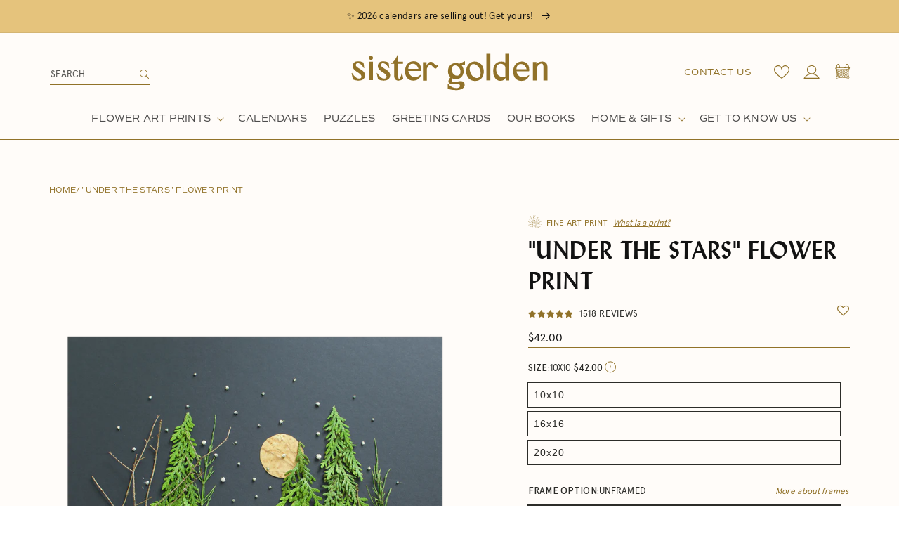

--- FILE ---
content_type: text/html; charset=utf-8
request_url: https://sistergolden.com/products/under-the-stars-flower-print
body_size: 241928
content:
<!doctype html>
<html class="no-js" lang="en">
  <head>
<link rel='preconnect dns-prefetch' href='https://api.config-security.com/' crossorigin />
<link rel='preconnect dns-prefetch' href='https://conf.config-security.com/' crossorigin />
<link rel='preconnect dns-prefetch' href='https://whale.camera/' crossorigin />
<script>
/* >> TriplePixel :: start*/
window.TriplePixelData={TripleName:"sister-golden.myshopify.com",ver:"2.12",plat:"SHOPIFY",isHeadless:false},function(W,H,A,L,E,_,B,N){function O(U,T,P,H,R){void 0===R&&(R=!1),H=new XMLHttpRequest,P?(H.open("POST",U,!0),H.setRequestHeader("Content-Type","text/plain")):H.open("GET",U,!0),H.send(JSON.stringify(P||{})),H.onreadystatechange=function(){4===H.readyState&&200===H.status?(R=H.responseText,U.includes(".txt")?eval(R):P||(N[B]=R)):(299<H.status||H.status<200)&&T&&!R&&(R=!0,O(U,T-1,P))}}if(N=window,!N[H+"sn"]){N[H+"sn"]=1,L=function(){return Date.now().toString(36)+"_"+Math.random().toString(36)};try{A.setItem(H,1+(0|A.getItem(H)||0)),(E=JSON.parse(A.getItem(H+"U")||"[]")).push({u:location.href,r:document.referrer,t:Date.now(),id:L()}),A.setItem(H+"U",JSON.stringify(E))}catch(e){}var i,m,p;A.getItem('"!nC`')||(_=A,A=N,A[H]||(E=A[H]=function(t,e,a){return void 0===a&&(a=[]),"State"==t?E.s:(W=L(),(E._q=E._q||[]).push([W,t,e].concat(a)),W)},E.s="Installed",E._q=[],E.ch=W,B="configSecurityConfModel",N[B]=1,O("https://conf.config-security.com/model",5),i=L(),m=A[atob("c2NyZWVu")],_.setItem("di_pmt_wt",i),p={id:i,action:"profile",avatar:_.getItem("auth-security_rand_salt_"),time:m[atob("d2lkdGg=")]+":"+m[atob("aGVpZ2h0")],host:A.TriplePixelData.TripleName,plat:A.TriplePixelData.plat,url:window.location.href,ref:document.referrer,ver:A.TriplePixelData.ver},O("https://api.config-security.com/event",5,p),O("https://whale.camera/live/dot.txt",5)))}}("","TriplePixel",localStorage);
/* << TriplePixel :: end*/
</script>
    
    
    
    

    <meta charset="utf-8">
    <meta http-equiv="X-UA-Compatible" content="IE=edge">
    <meta name="viewport" content="width=device-width,initial-scale=1">
    <meta name="theme-color" content="">
    <link rel="canonical" href="https://sistergolden.com/products/under-the-stars-flower-print">
    <link rel="preconnect" href="https://cdn.shopify.com" crossorigin>
    <meta name="google-site-verification" content="qz_rC1r4R_QQ4YbPlIQxp7UMv6IQELehnwOBLvEaeFE">

    <!-- Google Tag Manager -->
    <script>
      (function(w,d,s,l,i){w[l]=w[l]||[];w[l].push({'gtm.start':
      new Date().getTime(),event:'gtm.js'});var f=d.getElementsByTagName(s)[0],
      j=d.createElement(s),dl=l!='dataLayer'?'&l='+l:'';j.async=true;j.src=
      'https://www.googletagmanager.com/gtm.js?id='+i+dl;f.parentNode.insertBefore(j,f);
      })(window,document,'script','dataLayer','GTM-T26F798');
    </script>
    <!-- End Google Tag Manager -->

    <!-- Global Site Tag (gtag.js) - Google AdWords: 963741966 -->
    <script async src="https://www.googletagmanager.com/gtag/js?id=AW-963741966"></script>
    <script>
      window.dataLayer = window.dataLayer || [];
      function gtag(){dataLayer.push(arguments);}
      gtag('js', new Date());
      gtag('config', 'AW-963741966', {'send_page_view': false});
    </script><link rel="icon" type="image/png" href="//sistergolden.com/cdn/shop/files/favicon_final.png?crop=center&height=32&v=1655659167&width=32"><link rel="preconnect" href="https://fonts.shopifycdn.com" crossorigin><title>
      Sister Golden | &quot;Under the Stars&quot; Flower Print
</title>

    
      <meta name="description" content="Fine art print by Vicki Rawlins 2-D (flat) print on acid-free smooth fine art paper with archival pigment inks. Choose to have your print delivered unframed or add one of our custom frame options for your print to be delivered completely ready-to-hang.  All of our custom frame options include the following: Complimenta">
    

    

<meta property="og:site_name" content="Sister Golden">
<meta property="og:url" content="https://sistergolden.com/products/under-the-stars-flower-print">
<meta property="og:title" content="Sister Golden | &quot;Under the Stars&quot; Flower Print">
<meta property="og:type" content="product">
<meta property="og:description" content="Fine art print by Vicki Rawlins 2-D (flat) print on acid-free smooth fine art paper with archival pigment inks. Choose to have your print delivered unframed or add one of our custom frame options for your print to be delivered completely ready-to-hang.  All of our custom frame options include the following: Complimenta"><meta property="og:image" content="http://sistergolden.com/cdn/shop/products/Underthe_background.png?v=1658980920">
  <meta property="og:image:secure_url" content="https://sistergolden.com/cdn/shop/products/Underthe_background.png?v=1658980920">
  <meta property="og:image:width" content="1000">
  <meta property="og:image:height" content="1500"><meta property="og:price:amount" content="42.00">
  <meta property="og:price:currency" content="USD"><meta name="twitter:card" content="summary_large_image">
<meta name="twitter:title" content="Sister Golden | &quot;Under the Stars&quot; Flower Print">
<meta name="twitter:description" content="Fine art print by Vicki Rawlins 2-D (flat) print on acid-free smooth fine art paper with archival pigment inks. Choose to have your print delivered unframed or add one of our custom frame options for your print to be delivered completely ready-to-hang.  All of our custom frame options include the following: Complimenta">


    <script src="//sistergolden.com/cdn/shop/t/52/assets/global.js?v=163019089522744665061722966278" defer="defer"></script>
    <script>window.performance && window.performance.mark && window.performance.mark('shopify.content_for_header.start');</script><meta name="google-site-verification" content="HoWlr_NY1xkZFsQPkXkJLHsPSJ3u7nSiVhH4bvSRw2k">
<meta name="facebook-domain-verification" content="nwoksl5twafpmxntn061pwggkqxhn0">
<meta id="shopify-digital-wallet" name="shopify-digital-wallet" content="/3424421/digital_wallets/dialog">
<meta name="shopify-checkout-api-token" content="e02c3b1bbe7db1ed35b22bcd2c6d196e">
<meta id="in-context-paypal-metadata" data-shop-id="3424421" data-venmo-supported="false" data-environment="production" data-locale="en_US" data-paypal-v4="true" data-currency="USD">
<link rel="alternate" type="application/json+oembed" href="https://sistergolden.com/products/under-the-stars-flower-print.oembed">
<script async="async" src="/checkouts/internal/preloads.js?locale=en-US"></script>
<link rel="preconnect" href="https://shop.app" crossorigin="anonymous">
<script async="async" src="https://shop.app/checkouts/internal/preloads.js?locale=en-US&shop_id=3424421" crossorigin="anonymous"></script>
<script id="apple-pay-shop-capabilities" type="application/json">{"shopId":3424421,"countryCode":"US","currencyCode":"USD","merchantCapabilities":["supports3DS"],"merchantId":"gid:\/\/shopify\/Shop\/3424421","merchantName":"Sister Golden","requiredBillingContactFields":["postalAddress","email","phone"],"requiredShippingContactFields":["postalAddress","email","phone"],"shippingType":"shipping","supportedNetworks":["visa","masterCard","amex","discover","elo","jcb"],"total":{"type":"pending","label":"Sister Golden","amount":"1.00"},"shopifyPaymentsEnabled":true,"supportsSubscriptions":true}</script>
<script id="shopify-features" type="application/json">{"accessToken":"e02c3b1bbe7db1ed35b22bcd2c6d196e","betas":["rich-media-storefront-analytics"],"domain":"sistergolden.com","predictiveSearch":true,"shopId":3424421,"locale":"en"}</script>
<script>var Shopify = Shopify || {};
Shopify.shop = "sister-golden.myshopify.com";
Shopify.locale = "en";
Shopify.currency = {"active":"USD","rate":"1.0"};
Shopify.country = "US";
Shopify.theme = {"name":"Sister Golden | Aeolidia | Rebuy","id":122902872126,"schema_name":"Sister Golden","schema_version":"1.0.0","theme_store_id":null,"role":"main"};
Shopify.theme.handle = "null";
Shopify.theme.style = {"id":null,"handle":null};
Shopify.cdnHost = "sistergolden.com/cdn";
Shopify.routes = Shopify.routes || {};
Shopify.routes.root = "/";</script>
<script type="module">!function(o){(o.Shopify=o.Shopify||{}).modules=!0}(window);</script>
<script>!function(o){function n(){var o=[];function n(){o.push(Array.prototype.slice.apply(arguments))}return n.q=o,n}var t=o.Shopify=o.Shopify||{};t.loadFeatures=n(),t.autoloadFeatures=n()}(window);</script>
<script>
  window.ShopifyPay = window.ShopifyPay || {};
  window.ShopifyPay.apiHost = "shop.app\/pay";
  window.ShopifyPay.redirectState = null;
</script>
<script id="shop-js-analytics" type="application/json">{"pageType":"product"}</script>
<script defer="defer" async type="module" src="//sistergolden.com/cdn/shopifycloud/shop-js/modules/v2/client.init-shop-cart-sync_BT-GjEfc.en.esm.js"></script>
<script defer="defer" async type="module" src="//sistergolden.com/cdn/shopifycloud/shop-js/modules/v2/chunk.common_D58fp_Oc.esm.js"></script>
<script defer="defer" async type="module" src="//sistergolden.com/cdn/shopifycloud/shop-js/modules/v2/chunk.modal_xMitdFEc.esm.js"></script>
<script type="module">
  await import("//sistergolden.com/cdn/shopifycloud/shop-js/modules/v2/client.init-shop-cart-sync_BT-GjEfc.en.esm.js");
await import("//sistergolden.com/cdn/shopifycloud/shop-js/modules/v2/chunk.common_D58fp_Oc.esm.js");
await import("//sistergolden.com/cdn/shopifycloud/shop-js/modules/v2/chunk.modal_xMitdFEc.esm.js");

  window.Shopify.SignInWithShop?.initShopCartSync?.({"fedCMEnabled":true,"windoidEnabled":true});

</script>
<script defer="defer" async type="module" src="//sistergolden.com/cdn/shopifycloud/shop-js/modules/v2/client.payment-terms_Ci9AEqFq.en.esm.js"></script>
<script defer="defer" async type="module" src="//sistergolden.com/cdn/shopifycloud/shop-js/modules/v2/chunk.common_D58fp_Oc.esm.js"></script>
<script defer="defer" async type="module" src="//sistergolden.com/cdn/shopifycloud/shop-js/modules/v2/chunk.modal_xMitdFEc.esm.js"></script>
<script type="module">
  await import("//sistergolden.com/cdn/shopifycloud/shop-js/modules/v2/client.payment-terms_Ci9AEqFq.en.esm.js");
await import("//sistergolden.com/cdn/shopifycloud/shop-js/modules/v2/chunk.common_D58fp_Oc.esm.js");
await import("//sistergolden.com/cdn/shopifycloud/shop-js/modules/v2/chunk.modal_xMitdFEc.esm.js");

  
</script>
<script>
  window.Shopify = window.Shopify || {};
  if (!window.Shopify.featureAssets) window.Shopify.featureAssets = {};
  window.Shopify.featureAssets['shop-js'] = {"shop-cart-sync":["modules/v2/client.shop-cart-sync_DZOKe7Ll.en.esm.js","modules/v2/chunk.common_D58fp_Oc.esm.js","modules/v2/chunk.modal_xMitdFEc.esm.js"],"init-fed-cm":["modules/v2/client.init-fed-cm_B6oLuCjv.en.esm.js","modules/v2/chunk.common_D58fp_Oc.esm.js","modules/v2/chunk.modal_xMitdFEc.esm.js"],"shop-cash-offers":["modules/v2/client.shop-cash-offers_D2sdYoxE.en.esm.js","modules/v2/chunk.common_D58fp_Oc.esm.js","modules/v2/chunk.modal_xMitdFEc.esm.js"],"shop-login-button":["modules/v2/client.shop-login-button_QeVjl5Y3.en.esm.js","modules/v2/chunk.common_D58fp_Oc.esm.js","modules/v2/chunk.modal_xMitdFEc.esm.js"],"pay-button":["modules/v2/client.pay-button_DXTOsIq6.en.esm.js","modules/v2/chunk.common_D58fp_Oc.esm.js","modules/v2/chunk.modal_xMitdFEc.esm.js"],"shop-button":["modules/v2/client.shop-button_DQZHx9pm.en.esm.js","modules/v2/chunk.common_D58fp_Oc.esm.js","modules/v2/chunk.modal_xMitdFEc.esm.js"],"avatar":["modules/v2/client.avatar_BTnouDA3.en.esm.js"],"init-windoid":["modules/v2/client.init-windoid_CR1B-cfM.en.esm.js","modules/v2/chunk.common_D58fp_Oc.esm.js","modules/v2/chunk.modal_xMitdFEc.esm.js"],"init-shop-for-new-customer-accounts":["modules/v2/client.init-shop-for-new-customer-accounts_C_vY_xzh.en.esm.js","modules/v2/client.shop-login-button_QeVjl5Y3.en.esm.js","modules/v2/chunk.common_D58fp_Oc.esm.js","modules/v2/chunk.modal_xMitdFEc.esm.js"],"init-shop-email-lookup-coordinator":["modules/v2/client.init-shop-email-lookup-coordinator_BI7n9ZSv.en.esm.js","modules/v2/chunk.common_D58fp_Oc.esm.js","modules/v2/chunk.modal_xMitdFEc.esm.js"],"init-shop-cart-sync":["modules/v2/client.init-shop-cart-sync_BT-GjEfc.en.esm.js","modules/v2/chunk.common_D58fp_Oc.esm.js","modules/v2/chunk.modal_xMitdFEc.esm.js"],"shop-toast-manager":["modules/v2/client.shop-toast-manager_DiYdP3xc.en.esm.js","modules/v2/chunk.common_D58fp_Oc.esm.js","modules/v2/chunk.modal_xMitdFEc.esm.js"],"init-customer-accounts":["modules/v2/client.init-customer-accounts_D9ZNqS-Q.en.esm.js","modules/v2/client.shop-login-button_QeVjl5Y3.en.esm.js","modules/v2/chunk.common_D58fp_Oc.esm.js","modules/v2/chunk.modal_xMitdFEc.esm.js"],"init-customer-accounts-sign-up":["modules/v2/client.init-customer-accounts-sign-up_iGw4briv.en.esm.js","modules/v2/client.shop-login-button_QeVjl5Y3.en.esm.js","modules/v2/chunk.common_D58fp_Oc.esm.js","modules/v2/chunk.modal_xMitdFEc.esm.js"],"shop-follow-button":["modules/v2/client.shop-follow-button_CqMgW2wH.en.esm.js","modules/v2/chunk.common_D58fp_Oc.esm.js","modules/v2/chunk.modal_xMitdFEc.esm.js"],"checkout-modal":["modules/v2/client.checkout-modal_xHeaAweL.en.esm.js","modules/v2/chunk.common_D58fp_Oc.esm.js","modules/v2/chunk.modal_xMitdFEc.esm.js"],"shop-login":["modules/v2/client.shop-login_D91U-Q7h.en.esm.js","modules/v2/chunk.common_D58fp_Oc.esm.js","modules/v2/chunk.modal_xMitdFEc.esm.js"],"lead-capture":["modules/v2/client.lead-capture_BJmE1dJe.en.esm.js","modules/v2/chunk.common_D58fp_Oc.esm.js","modules/v2/chunk.modal_xMitdFEc.esm.js"],"payment-terms":["modules/v2/client.payment-terms_Ci9AEqFq.en.esm.js","modules/v2/chunk.common_D58fp_Oc.esm.js","modules/v2/chunk.modal_xMitdFEc.esm.js"]};
</script>
<script>(function() {
  var isLoaded = false;
  function asyncLoad() {
    if (isLoaded) return;
    isLoaded = true;
    var urls = ["https:\/\/assets.smartwishlist.webmarked.net\/static\/v6\/smartwishlist.js?shop=sister-golden.myshopify.com","https:\/\/widget.gotolstoy.com\/widget\/widget.js?app-key=b850988c-a7fa-4f10-83fc-79ddcda0801e\u0026shop=sister-golden.myshopify.com","https:\/\/cdncozyantitheft.addons.business\/js\/script_tags\/sister-golden\/8PbH86nPTvxknbYx4viegD7vkcCmxS8o.js?shop=sister-golden.myshopify.com","https:\/\/shy.elfsight.com\/p\/platform.js?shop=sister-golden.myshopify.com","https:\/\/storage.nfcube.com\/instafeed-f4c4d072966fce93cbfefc13b97c115b.js?shop=sister-golden.myshopify.com","https:\/\/cdn.hextom.com\/js\/quickannouncementbar.js?shop=sister-golden.myshopify.com","https:\/\/cdn.rebuyengine.com\/onsite\/js\/rebuy.js?shop=sister-golden.myshopify.com","https:\/\/searchanise-ef84.kxcdn.com\/widgets\/shopify\/init.js?a=5R2Y9E0P9A\u0026shop=sister-golden.myshopify.com"];
    for (var i = 0; i < urls.length; i++) {
      var s = document.createElement('script');
      s.type = 'text/javascript';
      s.async = true;
      s.src = urls[i];
      var x = document.getElementsByTagName('script')[0];
      x.parentNode.insertBefore(s, x);
    }
  };
  if(window.attachEvent) {
    window.attachEvent('onload', asyncLoad);
  } else {
    window.addEventListener('load', asyncLoad, false);
  }
})();</script>
<script id="__st">var __st={"a":3424421,"offset":-21600,"reqid":"aba1ada8-8d05-441e-9fd2-88e7695c02c1-1769194430","pageurl":"sistergolden.com\/products\/under-the-stars-flower-print","u":"799e3a30d50d","p":"product","rtyp":"product","rid":7658148986942};</script>
<script>window.ShopifyPaypalV4VisibilityTracking = true;</script>
<script id="captcha-bootstrap">!function(){'use strict';const t='contact',e='account',n='new_comment',o=[[t,t],['blogs',n],['comments',n],[t,'customer']],c=[[e,'customer_login'],[e,'guest_login'],[e,'recover_customer_password'],[e,'create_customer']],r=t=>t.map((([t,e])=>`form[action*='/${t}']:not([data-nocaptcha='true']) input[name='form_type'][value='${e}']`)).join(','),a=t=>()=>t?[...document.querySelectorAll(t)].map((t=>t.form)):[];function s(){const t=[...o],e=r(t);return a(e)}const i='password',u='form_key',d=['recaptcha-v3-token','g-recaptcha-response','h-captcha-response',i],f=()=>{try{return window.sessionStorage}catch{return}},m='__shopify_v',_=t=>t.elements[u];function p(t,e,n=!1){try{const o=window.sessionStorage,c=JSON.parse(o.getItem(e)),{data:r}=function(t){const{data:e,action:n}=t;return t[m]||n?{data:e,action:n}:{data:t,action:n}}(c);for(const[e,n]of Object.entries(r))t.elements[e]&&(t.elements[e].value=n);n&&o.removeItem(e)}catch(o){console.error('form repopulation failed',{error:o})}}const l='form_type',E='cptcha';function T(t){t.dataset[E]=!0}const w=window,h=w.document,L='Shopify',v='ce_forms',y='captcha';let A=!1;((t,e)=>{const n=(g='f06e6c50-85a8-45c8-87d0-21a2b65856fe',I='https://cdn.shopify.com/shopifycloud/storefront-forms-hcaptcha/ce_storefront_forms_captcha_hcaptcha.v1.5.2.iife.js',D={infoText:'Protected by hCaptcha',privacyText:'Privacy',termsText:'Terms'},(t,e,n)=>{const o=w[L][v],c=o.bindForm;if(c)return c(t,g,e,D).then(n);var r;o.q.push([[t,g,e,D],n]),r=I,A||(h.body.append(Object.assign(h.createElement('script'),{id:'captcha-provider',async:!0,src:r})),A=!0)});var g,I,D;w[L]=w[L]||{},w[L][v]=w[L][v]||{},w[L][v].q=[],w[L][y]=w[L][y]||{},w[L][y].protect=function(t,e){n(t,void 0,e),T(t)},Object.freeze(w[L][y]),function(t,e,n,w,h,L){const[v,y,A,g]=function(t,e,n){const i=e?o:[],u=t?c:[],d=[...i,...u],f=r(d),m=r(i),_=r(d.filter((([t,e])=>n.includes(e))));return[a(f),a(m),a(_),s()]}(w,h,L),I=t=>{const e=t.target;return e instanceof HTMLFormElement?e:e&&e.form},D=t=>v().includes(t);t.addEventListener('submit',(t=>{const e=I(t);if(!e)return;const n=D(e)&&!e.dataset.hcaptchaBound&&!e.dataset.recaptchaBound,o=_(e),c=g().includes(e)&&(!o||!o.value);(n||c)&&t.preventDefault(),c&&!n&&(function(t){try{if(!f())return;!function(t){const e=f();if(!e)return;const n=_(t);if(!n)return;const o=n.value;o&&e.removeItem(o)}(t);const e=Array.from(Array(32),(()=>Math.random().toString(36)[2])).join('');!function(t,e){_(t)||t.append(Object.assign(document.createElement('input'),{type:'hidden',name:u})),t.elements[u].value=e}(t,e),function(t,e){const n=f();if(!n)return;const o=[...t.querySelectorAll(`input[type='${i}']`)].map((({name:t})=>t)),c=[...d,...o],r={};for(const[a,s]of new FormData(t).entries())c.includes(a)||(r[a]=s);n.setItem(e,JSON.stringify({[m]:1,action:t.action,data:r}))}(t,e)}catch(e){console.error('failed to persist form',e)}}(e),e.submit())}));const S=(t,e)=>{t&&!t.dataset[E]&&(n(t,e.some((e=>e===t))),T(t))};for(const o of['focusin','change'])t.addEventListener(o,(t=>{const e=I(t);D(e)&&S(e,y())}));const B=e.get('form_key'),M=e.get(l),P=B&&M;t.addEventListener('DOMContentLoaded',(()=>{const t=y();if(P)for(const e of t)e.elements[l].value===M&&p(e,B);[...new Set([...A(),...v().filter((t=>'true'===t.dataset.shopifyCaptcha))])].forEach((e=>S(e,t)))}))}(h,new URLSearchParams(w.location.search),n,t,e,['guest_login'])})(!0,!0)}();</script>
<script integrity="sha256-4kQ18oKyAcykRKYeNunJcIwy7WH5gtpwJnB7kiuLZ1E=" data-source-attribution="shopify.loadfeatures" defer="defer" src="//sistergolden.com/cdn/shopifycloud/storefront/assets/storefront/load_feature-a0a9edcb.js" crossorigin="anonymous"></script>
<script crossorigin="anonymous" defer="defer" src="//sistergolden.com/cdn/shopifycloud/storefront/assets/shopify_pay/storefront-65b4c6d7.js?v=20250812"></script>
<script data-source-attribution="shopify.dynamic_checkout.dynamic.init">var Shopify=Shopify||{};Shopify.PaymentButton=Shopify.PaymentButton||{isStorefrontPortableWallets:!0,init:function(){window.Shopify.PaymentButton.init=function(){};var t=document.createElement("script");t.src="https://sistergolden.com/cdn/shopifycloud/portable-wallets/latest/portable-wallets.en.js",t.type="module",document.head.appendChild(t)}};
</script>
<script data-source-attribution="shopify.dynamic_checkout.buyer_consent">
  function portableWalletsHideBuyerConsent(e){var t=document.getElementById("shopify-buyer-consent"),n=document.getElementById("shopify-subscription-policy-button");t&&n&&(t.classList.add("hidden"),t.setAttribute("aria-hidden","true"),n.removeEventListener("click",e))}function portableWalletsShowBuyerConsent(e){var t=document.getElementById("shopify-buyer-consent"),n=document.getElementById("shopify-subscription-policy-button");t&&n&&(t.classList.remove("hidden"),t.removeAttribute("aria-hidden"),n.addEventListener("click",e))}window.Shopify?.PaymentButton&&(window.Shopify.PaymentButton.hideBuyerConsent=portableWalletsHideBuyerConsent,window.Shopify.PaymentButton.showBuyerConsent=portableWalletsShowBuyerConsent);
</script>
<script data-source-attribution="shopify.dynamic_checkout.cart.bootstrap">document.addEventListener("DOMContentLoaded",(function(){function t(){return document.querySelector("shopify-accelerated-checkout-cart, shopify-accelerated-checkout")}if(t())Shopify.PaymentButton.init();else{new MutationObserver((function(e,n){t()&&(Shopify.PaymentButton.init(),n.disconnect())})).observe(document.body,{childList:!0,subtree:!0})}}));
</script>
<script id='scb4127' type='text/javascript' async='' src='https://sistergolden.com/cdn/shopifycloud/privacy-banner/storefront-banner.js'></script><link id="shopify-accelerated-checkout-styles" rel="stylesheet" media="screen" href="https://sistergolden.com/cdn/shopifycloud/portable-wallets/latest/accelerated-checkout-backwards-compat.css" crossorigin="anonymous">
<style id="shopify-accelerated-checkout-cart">
        #shopify-buyer-consent {
  margin-top: 1em;
  display: inline-block;
  width: 100%;
}

#shopify-buyer-consent.hidden {
  display: none;
}

#shopify-subscription-policy-button {
  background: none;
  border: none;
  padding: 0;
  text-decoration: underline;
  font-size: inherit;
  cursor: pointer;
}

#shopify-subscription-policy-button::before {
  box-shadow: none;
}

      </style>
<script id="sections-script" data-sections="product-recommendations,header,footer" defer="defer" src="//sistergolden.com/cdn/shop/t/52/compiled_assets/scripts.js?v=14955"></script>
<script>window.performance && window.performance.mark && window.performance.mark('shopify.content_for_header.end');</script>


    <style data-shopify>
       @font-face {
  font-family: Assistant;
  font-weight: 400;
  font-style: normal;
  font-display: swap;
  src: url("//sistergolden.com/cdn/fonts/assistant/assistant_n4.9120912a469cad1cc292572851508ca49d12e768.woff2") format("woff2"),
       url("//sistergolden.com/cdn/fonts/assistant/assistant_n4.6e9875ce64e0fefcd3f4446b7ec9036b3ddd2985.woff") format("woff");
}

       @font-face {
  font-family: Assistant;
  font-weight: 700;
  font-style: normal;
  font-display: swap;
  src: url("//sistergolden.com/cdn/fonts/assistant/assistant_n7.bf44452348ec8b8efa3aa3068825305886b1c83c.woff2") format("woff2"),
       url("//sistergolden.com/cdn/fonts/assistant/assistant_n7.0c887fee83f6b3bda822f1150b912c72da0f7b64.woff") format("woff");
}

       
       
       @font-face {
  font-family: Assistant;
  font-weight: 400;
  font-style: normal;
  font-display: swap;
  src: url("//sistergolden.com/cdn/fonts/assistant/assistant_n4.9120912a469cad1cc292572851508ca49d12e768.woff2") format("woff2"),
       url("//sistergolden.com/cdn/fonts/assistant/assistant_n4.6e9875ce64e0fefcd3f4446b7ec9036b3ddd2985.woff") format("woff");
}


       :root {
         --font-body-family: Assistant, sans-serif;
         --font-body-style: normal;
         --font-body-weight: 400;
         --font-body-weight-bold: 700;

         --font-heading-family: Assistant, sans-serif;
         --font-heading-style: normal;
         --font-heading-weight: 400;

         --font-body-scale: 1.0;
         --font-heading-scale: 1.0;

         --color-base-text: 18, 18, 18;
         --color-shadow: 18, 18, 18;
         --color-base-background-1: 255, 255, 255;
         --color-base-background-2: 255, 252, 249;
         --color-base-background-3: 229, 195, 124;
         --color-base-background-4: 251, 235, 219;
         --color-base-background-5: 239, 198, 163;
         --color-base-background-6: 243, 236, 225;
         --color-base-solid-button-labels: 255, 255, 255;
         --color-base-outline-button-labels: 18, 18, 18;
         --color-base-accent-1: 18, 18, 18;
         --color-base-accent-2: 51, 79, 180;
         --payment-terms-background-color: #ffffff;

         --gradient-base-background-1: #ffffff;
         --gradient-base-background-2: #fffcf9;
         --gradient-base-background-3: #E5C37C;
         --gradient-base-background-4: #FBEBDB;
         --gradient-base-background-5: #EFC6A3;
      --gradient-base-background-6: #F3ECE1;
         --gradient-base-accent-1: #121212;
         --gradient-base-accent-2: #334fb4;

         --media-padding: px;
         --media-border-opacity: 0.05;
         --media-border-width: 1px;
         --media-radius: 0px;
         --media-shadow-opacity: 0.0;
         --media-shadow-horizontal-offset: 0px;
         --media-shadow-vertical-offset: 4px;
         --media-shadow-blur-radius: 5px;
         --media-shadow-visible: 0;

         --page-width: 124rem;
         --page-width-margin: 0rem;

         --card-image-padding: 0.0rem;
         --card-corner-radius: 0.0rem;
         --card-text-alignment: left;
         --card-border-width: 0.0rem;
         --card-border-opacity: 0.1;
         --card-shadow-opacity: 0.0;
         --card-shadow-horizontal-offset: 0.0rem;
         --card-shadow-vertical-offset: 0.4rem;
         --card-shadow-blur-radius: 0.5rem;

         --badge-corner-radius: 4.0rem;

         --popup-border-width: 1px;
         --popup-border-opacity: 0.1;
         --popup-corner-radius: 0px;
         --popup-shadow-opacity: 0.0;
         --popup-shadow-horizontal-offset: 0px;
         --popup-shadow-vertical-offset: 4px;
         --popup-shadow-blur-radius: 5px;

         --drawer-border-width: 1px;
         --drawer-border-opacity: 0.1;
         --drawer-shadow-opacity: 0.0;
         --drawer-shadow-horizontal-offset: 0px;
         --drawer-shadow-vertical-offset: 4px;
         --drawer-shadow-blur-radius: 5px;

         --spacing-sections-desktop: 0px;
         --spacing-sections-mobile: 0px;

         --grid-desktop-vertical-spacing: 8px;
         --grid-desktop-horizontal-spacing: 8px;
         --grid-mobile-vertical-spacing: 4px;
         --grid-mobile-horizontal-spacing: 4px;

         --text-boxes-border-opacity: 0.1;
         --text-boxes-border-width: 0px;
         --text-boxes-radius: 0px;
         --text-boxes-shadow-opacity: 0.0;
         --text-boxes-shadow-horizontal-offset: 0px;
         --text-boxes-shadow-vertical-offset: 4px;
         --text-boxes-shadow-blur-radius: 5px;

         --buttons-radius: 0px;
         --buttons-radius-outset: 0px;
         --buttons-border-width: 1px;
         --buttons-border-opacity: 1.0;
         --buttons-shadow-opacity: 0.0;
         --buttons-shadow-horizontal-offset: 0px;
         --buttons-shadow-vertical-offset: 4px;
         --buttons-shadow-blur-radius: 5px;
         --buttons-border-offset: 0px;

         --inputs-radius: 0px;
         --inputs-border-width: 1px;
         --inputs-border-opacity: 0.55;
         --inputs-shadow-opacity: 0.0;
         --inputs-shadow-horizontal-offset: 0px;
         --inputs-margin-offset: 0px;
         --inputs-shadow-vertical-offset: 4px;
         --inputs-shadow-blur-radius: 5px;
         --inputs-radius-outset: 0px;

         --variant-pills-radius: 0px;
         --variant-pills-border-width: 2px;
         --variant-pills-border-opacity: 1.0;
         --variant-pills-shadow-opacity: 0.0;
         --variant-pills-shadow-horizontal-offset: -12px;
         --variant-pills-shadow-vertical-offset: -12px;
         --variant-pills-shadow-blur-radius: 0px;
       }

       *,
       *::before,
       *::after {
         box-sizing: inherit;
       }

       html {
         box-sizing: border-box;
         font-size: calc(var(--font-body-scale) * 62.5%);
         height: 100%;
       }

       body {
         display: grid;
         grid-template-rows: auto auto 1fr auto;
         grid-template-columns: 100%;
         min-height: 100%;
         margin: 0;
         font-size: 1.5rem;
         line-height: calc(1 + 0.8 / var(--font-body-scale));
         font-family: var(--font-body-family);
         font-style: var(--font-body-style);
         font-weight: var(--font-body-weight);
       }

       @media screen and (min-width: 750px) {
         body {
           font-size: 1.6rem;
         }
       }
       cart-drawer {
           display: none !important;
       }
    </style>

    <link href="//sistergolden.com/cdn/shop/t/52/assets/base.css?v=79407086478715883191729609814" rel="stylesheet" type="text/css" media="all" />
<link rel="preload" as="font" href="//sistergolden.com/cdn/fonts/assistant/assistant_n4.9120912a469cad1cc292572851508ca49d12e768.woff2" type="font/woff2" crossorigin><link rel="preload" as="font" href="//sistergolden.com/cdn/fonts/assistant/assistant_n4.9120912a469cad1cc292572851508ca49d12e768.woff2" type="font/woff2" crossorigin><script>
      document.documentElement.className = document.documentElement.className.replace('no-js', 'js');
      if (Shopify.designMode) {
        document.documentElement.classList.add('shopify-design-mode');
      }
    </script>

    
<!-- Start of Judge.me Core -->
<link rel="dns-prefetch" href="https://cdn.judge.me/">
<script data-cfasync='false' class='jdgm-settings-script'>window.jdgmSettings={"pagination":5,"disable_web_reviews":false,"badge_no_review_text":"No reviews","badge_n_reviews_text":"{{ n }} review/reviews","badge_star_color":"#917229","hide_badge_preview_if_no_reviews":false,"badge_hide_text":false,"enforce_center_preview_badge":false,"widget_title":"Customer Reviews","widget_open_form_text":"Write a review","widget_close_form_text":"Cancel review","widget_refresh_page_text":"Refresh page","widget_summary_text":"{{ number_of_reviews }} review/reviews","widget_no_review_text":"Be the first to write a review","widget_name_field_text":"Display name","widget_verified_name_field_text":"Verified Name (public)","widget_name_placeholder_text":"Display name","widget_required_field_error_text":"This field is required.","widget_email_field_text":"Email address","widget_verified_email_field_text":"Verified Email (private, can not be edited)","widget_email_placeholder_text":"Your email address","widget_email_field_error_text":"Please enter a valid email address.","widget_rating_field_text":"Rating","widget_review_title_field_text":"Review Title","widget_review_title_placeholder_text":"Give your review a title","widget_review_body_field_text":"Review content","widget_review_body_placeholder_text":"Tell us what you loved","widget_pictures_field_text":"Picture/Video (optional)","widget_submit_review_text":"Submit Review","widget_submit_verified_review_text":"Submit Verified Review","widget_submit_success_msg_with_auto_publish":"Thank you! Please refresh the page in a few moments to see your review.","widget_submit_success_msg_no_auto_publish":"Thank you! Your review will be published soon.","widget_show_default_reviews_out_of_total_text":"Showing {{ n_reviews_shown }} out of {{ n_reviews }} reviews.","widget_show_all_link_text":"Show all","widget_show_less_link_text":"Show less","widget_author_said_text":"{{ reviewer_name }} said:","widget_days_text":"{{ n }} days ago","widget_weeks_text":"{{ n }} week/weeks ago","widget_months_text":"{{ n }} month/months ago","widget_years_text":"{{ n }} year/years ago","widget_yesterday_text":"Yesterday","widget_today_text":"Today","widget_replied_text":"\u003e\u003e {{ shop_name }} replied:","widget_read_more_text":"Read more","widget_reviewer_name_as_initial":"last_initial","widget_rating_filter_color":"","widget_rating_filter_see_all_text":"See all reviews","widget_sorting_most_recent_text":"Most Recent","widget_sorting_highest_rating_text":"Highest Rating","widget_sorting_lowest_rating_text":"Lowest Rating","widget_sorting_with_pictures_text":"Only Pictures","widget_sorting_most_helpful_text":"Most Helpful","widget_open_question_form_text":"Ask a question","widget_reviews_subtab_text":"Reviews","widget_questions_subtab_text":"Questions","widget_question_label_text":"Question","widget_answer_label_text":"Answer","widget_question_placeholder_text":"Write your question here","widget_submit_question_text":"Submit Question","widget_question_submit_success_text":"Thank you for your question! We will notify you once it gets answered.","widget_star_color":"#917229","verified_badge_text":"Verified","verified_badge_bg_color":"","verified_badge_text_color":"","verified_badge_placement":"removed","widget_review_max_height":3,"widget_hide_border":false,"widget_social_share":false,"widget_thumb":false,"widget_review_location_show":false,"widget_location_format":"country_iso_code","all_reviews_include_out_of_store_products":true,"all_reviews_out_of_store_text":"(out of store)","all_reviews_pagination":100,"all_reviews_product_name_prefix_text":"about","enable_review_pictures":true,"enable_question_anwser":false,"widget_theme":"","review_date_format":"mm/dd/yyyy","default_sort_method":"most-recent","widget_product_reviews_subtab_text":"Product Reviews","widget_shop_reviews_subtab_text":"Shop Reviews","widget_other_products_reviews_text":"Reviews for other products","widget_store_reviews_subtab_text":"Store reviews","widget_no_store_reviews_text":"This store hasn't received any reviews yet","widget_web_restriction_product_reviews_text":"This product hasn't received any reviews yet","widget_no_items_text":"No items found","widget_show_more_text":"Show more","widget_write_a_store_review_text":"Write a Store Review","widget_other_languages_heading":"Reviews in Other Languages","widget_translate_review_text":"Translate review to {{ language }}","widget_translating_review_text":"Translating...","widget_show_original_translation_text":"Show original ({{ language }})","widget_translate_review_failed_text":"Review couldn't be translated.","widget_translate_review_retry_text":"Retry","widget_translate_review_try_again_later_text":"Try again later","show_product_url_for_grouped_product":false,"widget_sorting_pictures_first_text":"Pictures First","show_pictures_on_all_rev_page_mobile":false,"show_pictures_on_all_rev_page_desktop":false,"floating_tab_hide_mobile_install_preference":false,"floating_tab_button_name":"★ Reviews","floating_tab_title":"Let customers speak for us","floating_tab_button_color":"","floating_tab_button_background_color":"","floating_tab_url":"","floating_tab_url_enabled":false,"floating_tab_tab_style":"text","all_reviews_text_badge_text":"Customers rate us {{ shop.metafields.judgeme.all_reviews_rating | round: 1 }}/5 based on {{ shop.metafields.judgeme.all_reviews_count }} reviews.","all_reviews_text_badge_text_branded_style":"{{ shop.metafields.judgeme.all_reviews_rating | round: 1 }} out of 5 stars based on {{ shop.metafields.judgeme.all_reviews_count }} reviews","is_all_reviews_text_badge_a_link":false,"show_stars_for_all_reviews_text_badge":false,"all_reviews_text_badge_url":"","all_reviews_text_style":"text","all_reviews_text_color_style":"judgeme_brand_color","all_reviews_text_color":"#108474","all_reviews_text_show_jm_brand":true,"featured_carousel_show_header":true,"featured_carousel_title":"Let customers speak for us","testimonials_carousel_title":"Customers are saying","videos_carousel_title":"Real customer stories","cards_carousel_title":"Customers are saying","featured_carousel_count_text":"from {{ n }} reviews","featured_carousel_add_link_to_all_reviews_page":false,"featured_carousel_url":"","featured_carousel_show_images":true,"featured_carousel_autoslide_interval":5,"featured_carousel_arrows_on_the_sides":false,"featured_carousel_height":250,"featured_carousel_width":80,"featured_carousel_image_size":0,"featured_carousel_image_height":250,"featured_carousel_arrow_color":"#eeeeee","verified_count_badge_style":"vintage","verified_count_badge_orientation":"horizontal","verified_count_badge_color_style":"judgeme_brand_color","verified_count_badge_color":"#108474","is_verified_count_badge_a_link":false,"verified_count_badge_url":"","verified_count_badge_show_jm_brand":true,"widget_rating_preset_default":5,"widget_first_sub_tab":"product-reviews","widget_show_histogram":false,"widget_histogram_use_custom_color":false,"widget_pagination_use_custom_color":true,"widget_star_use_custom_color":true,"widget_verified_badge_use_custom_color":false,"widget_write_review_use_custom_color":false,"picture_reminder_submit_button":"Upload Pictures","enable_review_videos":false,"mute_video_by_default":false,"widget_sorting_videos_first_text":"Videos First","widget_review_pending_text":"Pending","featured_carousel_items_for_large_screen":3,"social_share_options_order":"Facebook,Twitter","remove_microdata_snippet":true,"disable_json_ld":false,"enable_json_ld_products":false,"preview_badge_show_question_text":false,"preview_badge_no_question_text":"No questions","preview_badge_n_question_text":"{{ number_of_questions }} question/questions","qa_badge_show_icon":false,"qa_badge_position":"same-row","remove_judgeme_branding":true,"widget_add_search_bar":false,"widget_search_bar_placeholder":"Search","widget_sorting_verified_only_text":"Verified only","featured_carousel_theme":"default","featured_carousel_show_rating":true,"featured_carousel_show_title":true,"featured_carousel_show_body":true,"featured_carousel_show_date":false,"featured_carousel_show_reviewer":true,"featured_carousel_show_product":false,"featured_carousel_header_background_color":"#108474","featured_carousel_header_text_color":"#ffffff","featured_carousel_name_product_separator":"reviewed","featured_carousel_full_star_background":"#108474","featured_carousel_empty_star_background":"#dadada","featured_carousel_vertical_theme_background":"#f9fafb","featured_carousel_verified_badge_enable":false,"featured_carousel_verified_badge_color":"#108474","featured_carousel_border_style":"round","featured_carousel_review_line_length_limit":3,"featured_carousel_more_reviews_button_text":"Read more reviews","featured_carousel_view_product_button_text":"View product","all_reviews_page_load_reviews_on":"scroll","all_reviews_page_load_more_text":"Load More Reviews","disable_fb_tab_reviews":false,"enable_ajax_cdn_cache":false,"widget_public_name_text":"displayed publicly like","default_reviewer_name":"John Smith","default_reviewer_name_has_non_latin":true,"widget_reviewer_anonymous":"Anonymous","medals_widget_title":"Judge.me Review Medals","medals_widget_background_color":"#f9fafb","medals_widget_position":"footer_all_pages","medals_widget_border_color":"#f9fafb","medals_widget_verified_text_position":"left","medals_widget_use_monochromatic_version":false,"medals_widget_elements_color":"#108474","show_reviewer_avatar":false,"widget_invalid_yt_video_url_error_text":"Not a YouTube video URL","widget_max_length_field_error_text":"Please enter no more than {0} characters.","widget_show_country_flag":false,"widget_show_collected_via_shop_app":true,"widget_verified_by_shop_badge_style":"light","widget_verified_by_shop_text":"Verified by Shop","widget_show_photo_gallery":false,"widget_load_with_code_splitting":true,"widget_ugc_install_preference":false,"widget_ugc_title":"Made by us, Shared by you","widget_ugc_subtitle":"Tag us to see your picture featured in our page","widget_ugc_arrows_color":"#ffffff","widget_ugc_primary_button_text":"Buy Now","widget_ugc_primary_button_background_color":"#108474","widget_ugc_primary_button_text_color":"#ffffff","widget_ugc_primary_button_border_width":"0","widget_ugc_primary_button_border_style":"none","widget_ugc_primary_button_border_color":"#108474","widget_ugc_primary_button_border_radius":"25","widget_ugc_secondary_button_text":"Load More","widget_ugc_secondary_button_background_color":"#ffffff","widget_ugc_secondary_button_text_color":"#108474","widget_ugc_secondary_button_border_width":"2","widget_ugc_secondary_button_border_style":"solid","widget_ugc_secondary_button_border_color":"#108474","widget_ugc_secondary_button_border_radius":"25","widget_ugc_reviews_button_text":"View Reviews","widget_ugc_reviews_button_background_color":"#ffffff","widget_ugc_reviews_button_text_color":"#108474","widget_ugc_reviews_button_border_width":"2","widget_ugc_reviews_button_border_style":"solid","widget_ugc_reviews_button_border_color":"#108474","widget_ugc_reviews_button_border_radius":"25","widget_ugc_reviews_button_link_to":"judgeme-reviews-page","widget_ugc_show_post_date":true,"widget_ugc_max_width":"800","widget_rating_metafield_value_type":true,"widget_primary_color":"#917229","widget_enable_secondary_color":false,"widget_secondary_color":"#edf5f5","widget_summary_average_rating_text":"{{ average_rating }} out of 5","widget_media_grid_title":"Customer photos \u0026 videos","widget_media_grid_see_more_text":"See more","widget_round_style":false,"widget_show_product_medals":false,"widget_verified_by_judgeme_text":"Verified by Judge.me","widget_show_store_medals":true,"widget_verified_by_judgeme_text_in_store_medals":"Verified by Judge.me","widget_media_field_exceed_quantity_message":"Sorry, we can only accept {{ max_media }} for one review.","widget_media_field_exceed_limit_message":"{{ file_name }} is too large, please select a {{ media_type }} less than {{ size_limit }}MB.","widget_review_submitted_text":"Review Submitted!","widget_question_submitted_text":"Question Submitted!","widget_close_form_text_question":"Cancel","widget_write_your_answer_here_text":"Write your answer here","widget_enabled_branded_link":true,"widget_show_collected_by_judgeme":false,"widget_reviewer_name_color":"","widget_write_review_text_color":"","widget_write_review_bg_color":"","widget_collected_by_judgeme_text":"collected by Judge.me","widget_pagination_type":"standard","widget_load_more_text":"Load More","widget_load_more_color":"#917229","widget_full_review_text":"Full Review","widget_read_more_reviews_text":"Read More Reviews","widget_read_questions_text":"Read Questions","widget_questions_and_answers_text":"Questions \u0026 Answers","widget_verified_by_text":"Verified by","widget_verified_text":"Verified","widget_number_of_reviews_text":"{{ number_of_reviews }} reviews","widget_back_button_text":"Back","widget_next_button_text":"Next","widget_custom_forms_filter_button":"Filters","custom_forms_style":"vertical","widget_show_review_information":false,"how_reviews_are_collected":"How reviews are collected?","widget_show_review_keywords":false,"widget_gdpr_statement":"How we use your data: We'll only contact you about the review you left, and only if necessary. By submitting your review, you agree to Judge.me's \u003ca href='https://judge.me/terms' target='_blank' rel='nofollow noopener'\u003eterms\u003c/a\u003e, \u003ca href='https://judge.me/privacy' target='_blank' rel='nofollow noopener'\u003eprivacy\u003c/a\u003e and \u003ca href='https://judge.me/content-policy' target='_blank' rel='nofollow noopener'\u003econtent\u003c/a\u003e policies.","widget_multilingual_sorting_enabled":false,"widget_translate_review_content_enabled":false,"widget_translate_review_content_method":"manual","popup_widget_review_selection":"automatically_with_pictures","popup_widget_round_border_style":true,"popup_widget_show_title":true,"popup_widget_show_body":true,"popup_widget_show_reviewer":false,"popup_widget_show_product":true,"popup_widget_show_pictures":true,"popup_widget_use_review_picture":true,"popup_widget_show_on_home_page":true,"popup_widget_show_on_product_page":true,"popup_widget_show_on_collection_page":true,"popup_widget_show_on_cart_page":true,"popup_widget_position":"bottom_left","popup_widget_first_review_delay":5,"popup_widget_duration":5,"popup_widget_interval":5,"popup_widget_review_count":5,"popup_widget_hide_on_mobile":true,"review_snippet_widget_round_border_style":true,"review_snippet_widget_card_color":"#FFFFFF","review_snippet_widget_slider_arrows_background_color":"#FFFFFF","review_snippet_widget_slider_arrows_color":"#000000","review_snippet_widget_star_color":"#108474","show_product_variant":false,"all_reviews_product_variant_label_text":"Variant: ","widget_show_verified_branding":false,"widget_ai_summary_title":"Customers say","widget_ai_summary_disclaimer":"AI-powered review summary based on recent customer reviews","widget_show_ai_summary":false,"widget_show_ai_summary_bg":false,"widget_show_review_title_input":true,"redirect_reviewers_invited_via_email":"review_widget","request_store_review_after_product_review":false,"request_review_other_products_in_order":false,"review_form_color_scheme":"default","review_form_corner_style":"square","review_form_star_color":{},"review_form_text_color":"#333333","review_form_background_color":"#ffffff","review_form_field_background_color":"#fafafa","review_form_button_color":{},"review_form_button_text_color":"#ffffff","review_form_modal_overlay_color":"#000000","review_content_screen_title_text":"How would you rate this product?","review_content_introduction_text":"We would love it if you would share a bit about your experience.","store_review_form_title_text":"How would you rate this store?","store_review_form_introduction_text":"We would love it if you would share a bit about your experience.","show_review_guidance_text":true,"one_star_review_guidance_text":"Poor","five_star_review_guidance_text":"Great","customer_information_screen_title_text":"About you","customer_information_introduction_text":"Please tell us more about you.","custom_questions_screen_title_text":"Your experience in more detail","custom_questions_introduction_text":"Here are a few questions to help us understand more about your experience.","review_submitted_screen_title_text":"Thanks for your review!","review_submitted_screen_thank_you_text":"We are processing it and it will appear on the store soon.","review_submitted_screen_email_verification_text":"Please confirm your email by clicking the link we just sent you. This helps us keep reviews authentic.","review_submitted_request_store_review_text":"Would you like to share your experience of shopping with us?","review_submitted_review_other_products_text":"Would you like to review these products?","store_review_screen_title_text":"Would you like to share your experience of shopping with us?","store_review_introduction_text":"We value your feedback and use it to improve. Please share any thoughts or suggestions you have.","reviewer_media_screen_title_picture_text":"Share a picture","reviewer_media_introduction_picture_text":"Upload a photo to support your review.","reviewer_media_screen_title_video_text":"Share a video","reviewer_media_introduction_video_text":"Upload a video to support your review.","reviewer_media_screen_title_picture_or_video_text":"Share a picture or video","reviewer_media_introduction_picture_or_video_text":"Upload a photo or video to support your review.","reviewer_media_youtube_url_text":"Paste your Youtube URL here","advanced_settings_next_step_button_text":"Next","advanced_settings_close_review_button_text":"Close","modal_write_review_flow":false,"write_review_flow_required_text":"Required","write_review_flow_privacy_message_text":"We respect your privacy.","write_review_flow_anonymous_text":"Post review as anonymous","write_review_flow_visibility_text":"This won't be visible to other customers.","write_review_flow_multiple_selection_help_text":"Select as many as you like","write_review_flow_single_selection_help_text":"Select one option","write_review_flow_required_field_error_text":"This field is required","write_review_flow_invalid_email_error_text":"Please enter a valid email address","write_review_flow_max_length_error_text":"Max. {{ max_length }} characters.","write_review_flow_media_upload_text":"\u003cb\u003eClick to upload\u003c/b\u003e or drag and drop","write_review_flow_gdpr_statement":"We'll only contact you about your review if necessary. By submitting your review, you agree to our \u003ca href='https://judge.me/terms' target='_blank' rel='nofollow noopener'\u003eterms and conditions\u003c/a\u003e and \u003ca href='https://judge.me/privacy' target='_blank' rel='nofollow noopener'\u003eprivacy policy\u003c/a\u003e.","rating_only_reviews_enabled":false,"show_negative_reviews_help_screen":false,"new_review_flow_help_screen_rating_threshold":3,"negative_review_resolution_screen_title_text":"Tell us more","negative_review_resolution_text":"Your experience matters to us. If there were issues with your purchase, we're here to help. Feel free to reach out to us, we'd love the opportunity to make things right.","negative_review_resolution_button_text":"Contact us","negative_review_resolution_proceed_with_review_text":"Leave a review","negative_review_resolution_subject":"Issue with purchase from {{ shop_name }}.{{ order_name }}","preview_badge_collection_page_install_status":false,"widget_review_custom_css":".jdgm-all-reviews__summary-text--verified {\n  display: none;\n}","preview_badge_custom_css":"","preview_badge_stars_count":"5-stars","featured_carousel_custom_css":"","floating_tab_custom_css":"","all_reviews_widget_custom_css":"","medals_widget_custom_css":"","verified_badge_custom_css":"","all_reviews_text_custom_css":"","transparency_badges_collected_via_store_invite":false,"transparency_badges_from_another_provider":false,"transparency_badges_collected_from_store_visitor":false,"transparency_badges_collected_by_verified_review_provider":false,"transparency_badges_earned_reward":false,"transparency_badges_collected_via_store_invite_text":"Review collected via store invitation","transparency_badges_from_another_provider_text":"Review collected from another provider","transparency_badges_collected_from_store_visitor_text":"Review collected from a store visitor","transparency_badges_written_in_google_text":"Review written in Google","transparency_badges_written_in_etsy_text":"Review written in Etsy","transparency_badges_written_in_shop_app_text":"Review written in Shop App","transparency_badges_earned_reward_text":"Review earned a reward for future purchase","product_review_widget_per_page":4,"widget_store_review_label_text":"Review about the store","checkout_comment_extension_title_on_product_page":"Customer Comments","checkout_comment_extension_num_latest_comment_show":5,"checkout_comment_extension_format":"name_and_timestamp","checkout_comment_customer_name":"last_initial","checkout_comment_comment_notification":true,"preview_badge_collection_page_install_preference":false,"preview_badge_home_page_install_preference":false,"preview_badge_product_page_install_preference":false,"review_widget_install_preference":"","review_carousel_install_preference":false,"floating_reviews_tab_install_preference":"none","verified_reviews_count_badge_install_preference":false,"all_reviews_text_install_preference":false,"review_widget_best_location":false,"judgeme_medals_install_preference":false,"review_widget_revamp_enabled":false,"review_widget_qna_enabled":false,"review_widget_header_theme":"minimal","review_widget_widget_title_enabled":true,"review_widget_header_text_size":"medium","review_widget_header_text_weight":"regular","review_widget_average_rating_style":"compact","review_widget_bar_chart_enabled":true,"review_widget_bar_chart_type":"numbers","review_widget_bar_chart_style":"standard","review_widget_expanded_media_gallery_enabled":false,"review_widget_reviews_section_theme":"standard","review_widget_image_style":"thumbnails","review_widget_review_image_ratio":"square","review_widget_stars_size":"medium","review_widget_verified_badge":"standard_text","review_widget_review_title_text_size":"medium","review_widget_review_text_size":"medium","review_widget_review_text_length":"medium","review_widget_number_of_columns_desktop":3,"review_widget_carousel_transition_speed":5,"review_widget_custom_questions_answers_display":"always","review_widget_button_text_color":"#FFFFFF","review_widget_text_color":"#000000","review_widget_lighter_text_color":"#7B7B7B","review_widget_corner_styling":"soft","review_widget_review_word_singular":"review","review_widget_review_word_plural":"reviews","review_widget_voting_label":"Helpful?","review_widget_shop_reply_label":"Reply from {{ shop_name }}:","review_widget_filters_title":"Filters","qna_widget_question_word_singular":"Question","qna_widget_question_word_plural":"Questions","qna_widget_answer_reply_label":"Answer from {{ answerer_name }}:","qna_content_screen_title_text":"Ask a question about this product","qna_widget_question_required_field_error_text":"Please enter your question.","qna_widget_flow_gdpr_statement":"We'll only contact you about your question if necessary. By submitting your question, you agree to our \u003ca href='https://judge.me/terms' target='_blank' rel='nofollow noopener'\u003eterms and conditions\u003c/a\u003e and \u003ca href='https://judge.me/privacy' target='_blank' rel='nofollow noopener'\u003eprivacy policy\u003c/a\u003e.","qna_widget_question_submitted_text":"Thanks for your question!","qna_widget_close_form_text_question":"Close","qna_widget_question_submit_success_text":"We’ll notify you by email when your question is answered.","all_reviews_widget_v2025_enabled":false,"all_reviews_widget_v2025_header_theme":"default","all_reviews_widget_v2025_widget_title_enabled":true,"all_reviews_widget_v2025_header_text_size":"medium","all_reviews_widget_v2025_header_text_weight":"regular","all_reviews_widget_v2025_average_rating_style":"compact","all_reviews_widget_v2025_bar_chart_enabled":true,"all_reviews_widget_v2025_bar_chart_type":"numbers","all_reviews_widget_v2025_bar_chart_style":"standard","all_reviews_widget_v2025_expanded_media_gallery_enabled":false,"all_reviews_widget_v2025_show_store_medals":true,"all_reviews_widget_v2025_show_photo_gallery":true,"all_reviews_widget_v2025_show_review_keywords":false,"all_reviews_widget_v2025_show_ai_summary":false,"all_reviews_widget_v2025_show_ai_summary_bg":false,"all_reviews_widget_v2025_add_search_bar":false,"all_reviews_widget_v2025_default_sort_method":"most-recent","all_reviews_widget_v2025_reviews_per_page":10,"all_reviews_widget_v2025_reviews_section_theme":"default","all_reviews_widget_v2025_image_style":"thumbnails","all_reviews_widget_v2025_review_image_ratio":"square","all_reviews_widget_v2025_stars_size":"medium","all_reviews_widget_v2025_verified_badge":"bold_badge","all_reviews_widget_v2025_review_title_text_size":"medium","all_reviews_widget_v2025_review_text_size":"medium","all_reviews_widget_v2025_review_text_length":"medium","all_reviews_widget_v2025_number_of_columns_desktop":3,"all_reviews_widget_v2025_carousel_transition_speed":5,"all_reviews_widget_v2025_custom_questions_answers_display":"always","all_reviews_widget_v2025_show_product_variant":false,"all_reviews_widget_v2025_show_reviewer_avatar":true,"all_reviews_widget_v2025_reviewer_name_as_initial":"","all_reviews_widget_v2025_review_location_show":false,"all_reviews_widget_v2025_location_format":"","all_reviews_widget_v2025_show_country_flag":false,"all_reviews_widget_v2025_verified_by_shop_badge_style":"light","all_reviews_widget_v2025_social_share":false,"all_reviews_widget_v2025_social_share_options_order":"Facebook,Twitter,LinkedIn,Pinterest","all_reviews_widget_v2025_pagination_type":"standard","all_reviews_widget_v2025_button_text_color":"#FFFFFF","all_reviews_widget_v2025_text_color":"#000000","all_reviews_widget_v2025_lighter_text_color":"#7B7B7B","all_reviews_widget_v2025_corner_styling":"soft","all_reviews_widget_v2025_title":"Customer reviews","all_reviews_widget_v2025_ai_summary_title":"Customers say about this store","all_reviews_widget_v2025_no_review_text":"Be the first to write a review","platform":"shopify","branding_url":"https://app.judge.me/reviews","branding_text":"Powered by Judge.me","locale":"en","reply_name":"Sister Golden","widget_version":"3.0","footer":true,"autopublish":true,"review_dates":true,"enable_custom_form":false,"shop_use_review_site":false,"shop_locale":"en","enable_multi_locales_translations":true,"show_review_title_input":true,"review_verification_email_status":"never","can_be_branded":true,"reply_name_text":"Sister Golden"};</script> <style class='jdgm-settings-style'>.jdgm-xx{left:0}:root{--jdgm-primary-color: #917229;--jdgm-secondary-color: rgba(145,114,41,0.1);--jdgm-star-color: #917229;--jdgm-write-review-text-color: white;--jdgm-write-review-bg-color: #917229;--jdgm-paginate-color: #917229;--jdgm-border-radius: 0;--jdgm-reviewer-name-color: #917229}.jdgm-histogram__bar-content{background-color:#917229}.jdgm-rev[data-verified-buyer=true] .jdgm-rev__icon.jdgm-rev__icon:after,.jdgm-rev__buyer-badge.jdgm-rev__buyer-badge{color:white;background-color:#917229}.jdgm-review-widget--small .jdgm-gallery.jdgm-gallery .jdgm-gallery__thumbnail-link:nth-child(8) .jdgm-gallery__thumbnail-wrapper.jdgm-gallery__thumbnail-wrapper:before{content:"See more"}@media only screen and (min-width: 768px){.jdgm-gallery.jdgm-gallery .jdgm-gallery__thumbnail-link:nth-child(8) .jdgm-gallery__thumbnail-wrapper.jdgm-gallery__thumbnail-wrapper:before{content:"See more"}}.jdgm-preview-badge .jdgm-star.jdgm-star{color:#917229}.jdgm-rev .jdgm-rev__icon{display:none !important}.jdgm-author-fullname{display:none !important}.jdgm-author-all-initials{display:none !important}.jdgm-rev-widg__title{visibility:hidden}.jdgm-rev-widg__summary-text{visibility:hidden}.jdgm-prev-badge__text{visibility:hidden}.jdgm-rev__prod-link-prefix:before{content:'about'}.jdgm-rev__variant-label:before{content:'Variant: '}.jdgm-rev__out-of-store-text:before{content:'(out of store)'}@media only screen and (min-width: 768px){.jdgm-rev__pics .jdgm-rev_all-rev-page-picture-separator,.jdgm-rev__pics .jdgm-rev__product-picture{display:none}}@media only screen and (max-width: 768px){.jdgm-rev__pics .jdgm-rev_all-rev-page-picture-separator,.jdgm-rev__pics .jdgm-rev__product-picture{display:none}}.jdgm-preview-badge[data-template="product"]{display:none !important}.jdgm-preview-badge[data-template="collection"]{display:none !important}.jdgm-preview-badge[data-template="index"]{display:none !important}.jdgm-review-widget[data-from-snippet="true"]{display:none !important}.jdgm-verified-count-badget[data-from-snippet="true"]{display:none !important}.jdgm-carousel-wrapper[data-from-snippet="true"]{display:none !important}.jdgm-all-reviews-text[data-from-snippet="true"]{display:none !important}.jdgm-medals-section[data-from-snippet="true"]{display:none !important}.jdgm-ugc-media-wrapper[data-from-snippet="true"]{display:none !important}.jdgm-histogram{display:none !important}.jdgm-widget .jdgm-sort-dropdown-wrapper{margin-top:12px}.jdgm-rev__transparency-badge[data-badge-type="review_collected_via_store_invitation"]{display:none !important}.jdgm-rev__transparency-badge[data-badge-type="review_collected_from_another_provider"]{display:none !important}.jdgm-rev__transparency-badge[data-badge-type="review_collected_from_store_visitor"]{display:none !important}.jdgm-rev__transparency-badge[data-badge-type="review_written_in_etsy"]{display:none !important}.jdgm-rev__transparency-badge[data-badge-type="review_written_in_google_business"]{display:none !important}.jdgm-rev__transparency-badge[data-badge-type="review_written_in_shop_app"]{display:none !important}.jdgm-rev__transparency-badge[data-badge-type="review_earned_for_future_purchase"]{display:none !important}.jdgm-review-snippet-widget .jdgm-rev-snippet-widget__cards-container .jdgm-rev-snippet-card{border-radius:8px;background:#fff}.jdgm-review-snippet-widget .jdgm-rev-snippet-widget__cards-container .jdgm-rev-snippet-card__rev-rating .jdgm-star{color:#108474}.jdgm-review-snippet-widget .jdgm-rev-snippet-widget__prev-btn,.jdgm-review-snippet-widget .jdgm-rev-snippet-widget__next-btn{border-radius:50%;background:#fff}.jdgm-review-snippet-widget .jdgm-rev-snippet-widget__prev-btn>svg,.jdgm-review-snippet-widget .jdgm-rev-snippet-widget__next-btn>svg{fill:#000}.jdgm-full-rev-modal.rev-snippet-widget .jm-mfp-container .jm-mfp-content,.jdgm-full-rev-modal.rev-snippet-widget .jm-mfp-container .jdgm-full-rev__icon,.jdgm-full-rev-modal.rev-snippet-widget .jm-mfp-container .jdgm-full-rev__pic-img,.jdgm-full-rev-modal.rev-snippet-widget .jm-mfp-container .jdgm-full-rev__reply{border-radius:8px}.jdgm-full-rev-modal.rev-snippet-widget .jm-mfp-container .jdgm-full-rev[data-verified-buyer="true"] .jdgm-full-rev__icon::after{border-radius:8px}.jdgm-full-rev-modal.rev-snippet-widget .jm-mfp-container .jdgm-full-rev .jdgm-rev__buyer-badge{border-radius:calc( 8px / 2 )}.jdgm-full-rev-modal.rev-snippet-widget .jm-mfp-container .jdgm-full-rev .jdgm-full-rev__replier::before{content:'Sister Golden'}.jdgm-full-rev-modal.rev-snippet-widget .jm-mfp-container .jdgm-full-rev .jdgm-full-rev__product-button{border-radius:calc( 8px * 6 )}
</style> <style class='jdgm-settings-style'>.jdgm-review-widget .jdgm-all-reviews__summary-text--verified{display:none}
</style>

  
  
  
  <style class='jdgm-miracle-styles'>
  @-webkit-keyframes jdgm-spin{0%{-webkit-transform:rotate(0deg);-ms-transform:rotate(0deg);transform:rotate(0deg)}100%{-webkit-transform:rotate(359deg);-ms-transform:rotate(359deg);transform:rotate(359deg)}}@keyframes jdgm-spin{0%{-webkit-transform:rotate(0deg);-ms-transform:rotate(0deg);transform:rotate(0deg)}100%{-webkit-transform:rotate(359deg);-ms-transform:rotate(359deg);transform:rotate(359deg)}}@font-face{font-family:'JudgemeStar';src:url("[data-uri]") format("woff");font-weight:normal;font-style:normal}.jdgm-star{font-family:'JudgemeStar';display:inline !important;text-decoration:none !important;padding:0 4px 0 0 !important;margin:0 !important;font-weight:bold;opacity:1;-webkit-font-smoothing:antialiased;-moz-osx-font-smoothing:grayscale}.jdgm-star:hover{opacity:1}.jdgm-star:last-of-type{padding:0 !important}.jdgm-star.jdgm--on:before{content:"\e000"}.jdgm-star.jdgm--off:before{content:"\e001"}.jdgm-star.jdgm--half:before{content:"\e002"}.jdgm-widget *{margin:0;line-height:1.4;-webkit-box-sizing:border-box;-moz-box-sizing:border-box;box-sizing:border-box;-webkit-overflow-scrolling:touch}.jdgm-hidden{display:none !important;visibility:hidden !important}.jdgm-temp-hidden{display:none}.jdgm-spinner{width:40px;height:40px;margin:auto;border-radius:50%;border-top:2px solid #eee;border-right:2px solid #eee;border-bottom:2px solid #eee;border-left:2px solid #ccc;-webkit-animation:jdgm-spin 0.8s infinite linear;animation:jdgm-spin 0.8s infinite linear}.jdgm-prev-badge{display:block !important}

</style>


  
  
   


<script data-cfasync='false' class='jdgm-script'>
!function(e){window.jdgm=window.jdgm||{},jdgm.CDN_HOST="https://cdn.judge.me/",
jdgm.docReady=function(d){(e.attachEvent?"complete"===e.readyState:"loading"!==e.readyState)?
setTimeout(d,0):e.addEventListener("DOMContentLoaded",d)},jdgm.loadCSS=function(d,t,o,s){
!o&&jdgm.loadCSS.requestedUrls.indexOf(d)>=0||(jdgm.loadCSS.requestedUrls.push(d),
(s=e.createElement("link")).rel="stylesheet",s.class="jdgm-stylesheet",s.media="nope!",
s.href=d,s.onload=function(){this.media="all",t&&setTimeout(t)},e.body.appendChild(s))},
jdgm.loadCSS.requestedUrls=[],jdgm.docReady(function(){(window.jdgmLoadCSS||e.querySelectorAll(
".jdgm-widget, .jdgm-all-reviews-page").length>0)&&(jdgmSettings.widget_load_with_code_splitting?
parseFloat(jdgmSettings.widget_version)>=3?jdgm.loadCSS(jdgm.CDN_HOST+"widget_v3/base.css"):
jdgm.loadCSS(jdgm.CDN_HOST+"widget/base.css"):jdgm.loadCSS(jdgm.CDN_HOST+"shopify_v2.css"))})}(document);
</script>
<script async data-cfasync="false" type="text/javascript" src="https://cdn.judge.me/loader.js"></script>

<noscript><link rel="stylesheet" type="text/css" media="all" href="https://cdn.judge.me/shopify_v2.css"></noscript>
<!-- End of Judge.me Core -->



    <script type="text/javascript">
      window.addEventListener('load', (event) => {
        document.querySelector(".klaviyo_form_trigger").addEventListener('click',function (){
          console.log('click');
          window._klOnsite = window._klOnsite || [];
          window._klOnsite.openForm('UMbMLE', () => console.log("you triggered the form!"));
        });
        document.querySelector(".klaviyo_form_trigger_2").addEventListener('click',function (){
          console.log('click');
          window._klOnsite = window._klOnsite || [];
          window._klOnsite.openForm('UMbMLE', () => console.log("you triggered the form!"));
        });
      });
    </script>
  <!-- BEGIN app block: shopify://apps/klaviyo-email-marketing-sms/blocks/klaviyo-onsite-embed/2632fe16-c075-4321-a88b-50b567f42507 -->












  <script async src="https://static.klaviyo.com/onsite/js/XsXvit/klaviyo.js?company_id=XsXvit"></script>
  <script>!function(){if(!window.klaviyo){window._klOnsite=window._klOnsite||[];try{window.klaviyo=new Proxy({},{get:function(n,i){return"push"===i?function(){var n;(n=window._klOnsite).push.apply(n,arguments)}:function(){for(var n=arguments.length,o=new Array(n),w=0;w<n;w++)o[w]=arguments[w];var t="function"==typeof o[o.length-1]?o.pop():void 0,e=new Promise((function(n){window._klOnsite.push([i].concat(o,[function(i){t&&t(i),n(i)}]))}));return e}}})}catch(n){window.klaviyo=window.klaviyo||[],window.klaviyo.push=function(){var n;(n=window._klOnsite).push.apply(n,arguments)}}}}();</script>

  
    <script id="viewed_product">
      if (item == null) {
        var _learnq = _learnq || [];

        var MetafieldReviews = null
        var MetafieldYotpoRating = null
        var MetafieldYotpoCount = null
        var MetafieldLooxRating = null
        var MetafieldLooxCount = null
        var okendoProduct = null
        var okendoProductReviewCount = null
        var okendoProductReviewAverageValue = null
        try {
          // The following fields are used for Customer Hub recently viewed in order to add reviews.
          // This information is not part of __kla_viewed. Instead, it is part of __kla_viewed_reviewed_items
          MetafieldReviews = {"rating":{"scale_min":"1.0","scale_max":"5.0","value":"4.88"},"rating_count":1518};
          MetafieldYotpoRating = null
          MetafieldYotpoCount = null
          MetafieldLooxRating = null
          MetafieldLooxCount = null

          okendoProduct = null
          // If the okendo metafield is not legacy, it will error, which then requires the new json formatted data
          if (okendoProduct && 'error' in okendoProduct) {
            okendoProduct = null
          }
          okendoProductReviewCount = okendoProduct ? okendoProduct.reviewCount : null
          okendoProductReviewAverageValue = okendoProduct ? okendoProduct.reviewAverageValue : null
        } catch (error) {
          console.error('Error in Klaviyo onsite reviews tracking:', error);
        }

        var item = {
          Name: "\"Under the Stars\" Flower Print",
          ProductID: 7658148986942,
          Categories: ["All Flower Art","Camping Season Prints","Flower Art Prints","Framed \u0026 Ready to Hang Prints","Framed Prints","Magical Places Prints","Out of stock","Prints for a new mom","Prints for Dad","Prints with Moons","Summer Nights","Summer Prints","Under the Stars Prints"],
          ImageURL: "https://sistergolden.com/cdn/shop/products/Underthe_background_grande.png?v=1658980920",
          URL: "https://sistergolden.com/products/under-the-stars-flower-print",
          Brand: "Sister Golden",
          Price: "$ 42.00",
          Value: "42.00",
          CompareAtPrice: "$ 0.00"
        };
        _learnq.push(['track', 'Viewed Product', item]);
        _learnq.push(['trackViewedItem', {
          Title: item.Name,
          ItemId: item.ProductID,
          Categories: item.Categories,
          ImageUrl: item.ImageURL,
          Url: item.URL,
          Metadata: {
            Brand: item.Brand,
            Price: item.Price,
            Value: item.Value,
            CompareAtPrice: item.CompareAtPrice
          },
          metafields:{
            reviews: MetafieldReviews,
            yotpo:{
              rating: MetafieldYotpoRating,
              count: MetafieldYotpoCount,
            },
            loox:{
              rating: MetafieldLooxRating,
              count: MetafieldLooxCount,
            },
            okendo: {
              rating: okendoProductReviewAverageValue,
              count: okendoProductReviewCount,
            }
          }
        }]);
      }
    </script>
  




  <script>
    window.klaviyoReviewsProductDesignMode = false
  </script>







<!-- END app block --><!-- BEGIN app block: shopify://apps/judge-me-reviews/blocks/judgeme_core/61ccd3b1-a9f2-4160-9fe9-4fec8413e5d8 --><!-- Start of Judge.me Core -->






<link rel="dns-prefetch" href="https://cdnwidget.judge.me">
<link rel="dns-prefetch" href="https://cdn.judge.me">
<link rel="dns-prefetch" href="https://cdn1.judge.me">
<link rel="dns-prefetch" href="https://api.judge.me">

<script data-cfasync='false' class='jdgm-settings-script'>window.jdgmSettings={"pagination":5,"disable_web_reviews":false,"badge_no_review_text":"No reviews","badge_n_reviews_text":"{{ n }} review/reviews","badge_star_color":"#917229","hide_badge_preview_if_no_reviews":false,"badge_hide_text":false,"enforce_center_preview_badge":false,"widget_title":"Customer Reviews","widget_open_form_text":"Write a review","widget_close_form_text":"Cancel review","widget_refresh_page_text":"Refresh page","widget_summary_text":"{{ number_of_reviews }} review/reviews","widget_no_review_text":"Be the first to write a review","widget_name_field_text":"Display name","widget_verified_name_field_text":"Verified Name (public)","widget_name_placeholder_text":"Display name","widget_required_field_error_text":"This field is required.","widget_email_field_text":"Email address","widget_verified_email_field_text":"Verified Email (private, can not be edited)","widget_email_placeholder_text":"Your email address","widget_email_field_error_text":"Please enter a valid email address.","widget_rating_field_text":"Rating","widget_review_title_field_text":"Review Title","widget_review_title_placeholder_text":"Give your review a title","widget_review_body_field_text":"Review content","widget_review_body_placeholder_text":"Tell us what you loved","widget_pictures_field_text":"Picture/Video (optional)","widget_submit_review_text":"Submit Review","widget_submit_verified_review_text":"Submit Verified Review","widget_submit_success_msg_with_auto_publish":"Thank you! Please refresh the page in a few moments to see your review.","widget_submit_success_msg_no_auto_publish":"Thank you! Your review will be published soon.","widget_show_default_reviews_out_of_total_text":"Showing {{ n_reviews_shown }} out of {{ n_reviews }} reviews.","widget_show_all_link_text":"Show all","widget_show_less_link_text":"Show less","widget_author_said_text":"{{ reviewer_name }} said:","widget_days_text":"{{ n }} days ago","widget_weeks_text":"{{ n }} week/weeks ago","widget_months_text":"{{ n }} month/months ago","widget_years_text":"{{ n }} year/years ago","widget_yesterday_text":"Yesterday","widget_today_text":"Today","widget_replied_text":"\u003e\u003e {{ shop_name }} replied:","widget_read_more_text":"Read more","widget_reviewer_name_as_initial":"last_initial","widget_rating_filter_color":"","widget_rating_filter_see_all_text":"See all reviews","widget_sorting_most_recent_text":"Most Recent","widget_sorting_highest_rating_text":"Highest Rating","widget_sorting_lowest_rating_text":"Lowest Rating","widget_sorting_with_pictures_text":"Only Pictures","widget_sorting_most_helpful_text":"Most Helpful","widget_open_question_form_text":"Ask a question","widget_reviews_subtab_text":"Reviews","widget_questions_subtab_text":"Questions","widget_question_label_text":"Question","widget_answer_label_text":"Answer","widget_question_placeholder_text":"Write your question here","widget_submit_question_text":"Submit Question","widget_question_submit_success_text":"Thank you for your question! We will notify you once it gets answered.","widget_star_color":"#917229","verified_badge_text":"Verified","verified_badge_bg_color":"","verified_badge_text_color":"","verified_badge_placement":"removed","widget_review_max_height":3,"widget_hide_border":false,"widget_social_share":false,"widget_thumb":false,"widget_review_location_show":false,"widget_location_format":"country_iso_code","all_reviews_include_out_of_store_products":true,"all_reviews_out_of_store_text":"(out of store)","all_reviews_pagination":100,"all_reviews_product_name_prefix_text":"about","enable_review_pictures":true,"enable_question_anwser":false,"widget_theme":"","review_date_format":"mm/dd/yyyy","default_sort_method":"most-recent","widget_product_reviews_subtab_text":"Product Reviews","widget_shop_reviews_subtab_text":"Shop Reviews","widget_other_products_reviews_text":"Reviews for other products","widget_store_reviews_subtab_text":"Store reviews","widget_no_store_reviews_text":"This store hasn't received any reviews yet","widget_web_restriction_product_reviews_text":"This product hasn't received any reviews yet","widget_no_items_text":"No items found","widget_show_more_text":"Show more","widget_write_a_store_review_text":"Write a Store Review","widget_other_languages_heading":"Reviews in Other Languages","widget_translate_review_text":"Translate review to {{ language }}","widget_translating_review_text":"Translating...","widget_show_original_translation_text":"Show original ({{ language }})","widget_translate_review_failed_text":"Review couldn't be translated.","widget_translate_review_retry_text":"Retry","widget_translate_review_try_again_later_text":"Try again later","show_product_url_for_grouped_product":false,"widget_sorting_pictures_first_text":"Pictures First","show_pictures_on_all_rev_page_mobile":false,"show_pictures_on_all_rev_page_desktop":false,"floating_tab_hide_mobile_install_preference":false,"floating_tab_button_name":"★ Reviews","floating_tab_title":"Let customers speak for us","floating_tab_button_color":"","floating_tab_button_background_color":"","floating_tab_url":"","floating_tab_url_enabled":false,"floating_tab_tab_style":"text","all_reviews_text_badge_text":"Customers rate us {{ shop.metafields.judgeme.all_reviews_rating | round: 1 }}/5 based on {{ shop.metafields.judgeme.all_reviews_count }} reviews.","all_reviews_text_badge_text_branded_style":"{{ shop.metafields.judgeme.all_reviews_rating | round: 1 }} out of 5 stars based on {{ shop.metafields.judgeme.all_reviews_count }} reviews","is_all_reviews_text_badge_a_link":false,"show_stars_for_all_reviews_text_badge":false,"all_reviews_text_badge_url":"","all_reviews_text_style":"text","all_reviews_text_color_style":"judgeme_brand_color","all_reviews_text_color":"#108474","all_reviews_text_show_jm_brand":true,"featured_carousel_show_header":true,"featured_carousel_title":"Let customers speak for us","testimonials_carousel_title":"Customers are saying","videos_carousel_title":"Real customer stories","cards_carousel_title":"Customers are saying","featured_carousel_count_text":"from {{ n }} reviews","featured_carousel_add_link_to_all_reviews_page":false,"featured_carousel_url":"","featured_carousel_show_images":true,"featured_carousel_autoslide_interval":5,"featured_carousel_arrows_on_the_sides":false,"featured_carousel_height":250,"featured_carousel_width":80,"featured_carousel_image_size":0,"featured_carousel_image_height":250,"featured_carousel_arrow_color":"#eeeeee","verified_count_badge_style":"vintage","verified_count_badge_orientation":"horizontal","verified_count_badge_color_style":"judgeme_brand_color","verified_count_badge_color":"#108474","is_verified_count_badge_a_link":false,"verified_count_badge_url":"","verified_count_badge_show_jm_brand":true,"widget_rating_preset_default":5,"widget_first_sub_tab":"product-reviews","widget_show_histogram":false,"widget_histogram_use_custom_color":false,"widget_pagination_use_custom_color":true,"widget_star_use_custom_color":true,"widget_verified_badge_use_custom_color":false,"widget_write_review_use_custom_color":false,"picture_reminder_submit_button":"Upload Pictures","enable_review_videos":false,"mute_video_by_default":false,"widget_sorting_videos_first_text":"Videos First","widget_review_pending_text":"Pending","featured_carousel_items_for_large_screen":3,"social_share_options_order":"Facebook,Twitter","remove_microdata_snippet":true,"disable_json_ld":false,"enable_json_ld_products":false,"preview_badge_show_question_text":false,"preview_badge_no_question_text":"No questions","preview_badge_n_question_text":"{{ number_of_questions }} question/questions","qa_badge_show_icon":false,"qa_badge_position":"same-row","remove_judgeme_branding":true,"widget_add_search_bar":false,"widget_search_bar_placeholder":"Search","widget_sorting_verified_only_text":"Verified only","featured_carousel_theme":"default","featured_carousel_show_rating":true,"featured_carousel_show_title":true,"featured_carousel_show_body":true,"featured_carousel_show_date":false,"featured_carousel_show_reviewer":true,"featured_carousel_show_product":false,"featured_carousel_header_background_color":"#108474","featured_carousel_header_text_color":"#ffffff","featured_carousel_name_product_separator":"reviewed","featured_carousel_full_star_background":"#108474","featured_carousel_empty_star_background":"#dadada","featured_carousel_vertical_theme_background":"#f9fafb","featured_carousel_verified_badge_enable":false,"featured_carousel_verified_badge_color":"#108474","featured_carousel_border_style":"round","featured_carousel_review_line_length_limit":3,"featured_carousel_more_reviews_button_text":"Read more reviews","featured_carousel_view_product_button_text":"View product","all_reviews_page_load_reviews_on":"scroll","all_reviews_page_load_more_text":"Load More Reviews","disable_fb_tab_reviews":false,"enable_ajax_cdn_cache":false,"widget_public_name_text":"displayed publicly like","default_reviewer_name":"John Smith","default_reviewer_name_has_non_latin":true,"widget_reviewer_anonymous":"Anonymous","medals_widget_title":"Judge.me Review Medals","medals_widget_background_color":"#f9fafb","medals_widget_position":"footer_all_pages","medals_widget_border_color":"#f9fafb","medals_widget_verified_text_position":"left","medals_widget_use_monochromatic_version":false,"medals_widget_elements_color":"#108474","show_reviewer_avatar":false,"widget_invalid_yt_video_url_error_text":"Not a YouTube video URL","widget_max_length_field_error_text":"Please enter no more than {0} characters.","widget_show_country_flag":false,"widget_show_collected_via_shop_app":true,"widget_verified_by_shop_badge_style":"light","widget_verified_by_shop_text":"Verified by Shop","widget_show_photo_gallery":false,"widget_load_with_code_splitting":true,"widget_ugc_install_preference":false,"widget_ugc_title":"Made by us, Shared by you","widget_ugc_subtitle":"Tag us to see your picture featured in our page","widget_ugc_arrows_color":"#ffffff","widget_ugc_primary_button_text":"Buy Now","widget_ugc_primary_button_background_color":"#108474","widget_ugc_primary_button_text_color":"#ffffff","widget_ugc_primary_button_border_width":"0","widget_ugc_primary_button_border_style":"none","widget_ugc_primary_button_border_color":"#108474","widget_ugc_primary_button_border_radius":"25","widget_ugc_secondary_button_text":"Load More","widget_ugc_secondary_button_background_color":"#ffffff","widget_ugc_secondary_button_text_color":"#108474","widget_ugc_secondary_button_border_width":"2","widget_ugc_secondary_button_border_style":"solid","widget_ugc_secondary_button_border_color":"#108474","widget_ugc_secondary_button_border_radius":"25","widget_ugc_reviews_button_text":"View Reviews","widget_ugc_reviews_button_background_color":"#ffffff","widget_ugc_reviews_button_text_color":"#108474","widget_ugc_reviews_button_border_width":"2","widget_ugc_reviews_button_border_style":"solid","widget_ugc_reviews_button_border_color":"#108474","widget_ugc_reviews_button_border_radius":"25","widget_ugc_reviews_button_link_to":"judgeme-reviews-page","widget_ugc_show_post_date":true,"widget_ugc_max_width":"800","widget_rating_metafield_value_type":true,"widget_primary_color":"#917229","widget_enable_secondary_color":false,"widget_secondary_color":"#edf5f5","widget_summary_average_rating_text":"{{ average_rating }} out of 5","widget_media_grid_title":"Customer photos \u0026 videos","widget_media_grid_see_more_text":"See more","widget_round_style":false,"widget_show_product_medals":false,"widget_verified_by_judgeme_text":"Verified by Judge.me","widget_show_store_medals":true,"widget_verified_by_judgeme_text_in_store_medals":"Verified by Judge.me","widget_media_field_exceed_quantity_message":"Sorry, we can only accept {{ max_media }} for one review.","widget_media_field_exceed_limit_message":"{{ file_name }} is too large, please select a {{ media_type }} less than {{ size_limit }}MB.","widget_review_submitted_text":"Review Submitted!","widget_question_submitted_text":"Question Submitted!","widget_close_form_text_question":"Cancel","widget_write_your_answer_here_text":"Write your answer here","widget_enabled_branded_link":true,"widget_show_collected_by_judgeme":false,"widget_reviewer_name_color":"","widget_write_review_text_color":"","widget_write_review_bg_color":"","widget_collected_by_judgeme_text":"collected by Judge.me","widget_pagination_type":"standard","widget_load_more_text":"Load More","widget_load_more_color":"#917229","widget_full_review_text":"Full Review","widget_read_more_reviews_text":"Read More Reviews","widget_read_questions_text":"Read Questions","widget_questions_and_answers_text":"Questions \u0026 Answers","widget_verified_by_text":"Verified by","widget_verified_text":"Verified","widget_number_of_reviews_text":"{{ number_of_reviews }} reviews","widget_back_button_text":"Back","widget_next_button_text":"Next","widget_custom_forms_filter_button":"Filters","custom_forms_style":"vertical","widget_show_review_information":false,"how_reviews_are_collected":"How reviews are collected?","widget_show_review_keywords":false,"widget_gdpr_statement":"How we use your data: We'll only contact you about the review you left, and only if necessary. By submitting your review, you agree to Judge.me's \u003ca href='https://judge.me/terms' target='_blank' rel='nofollow noopener'\u003eterms\u003c/a\u003e, \u003ca href='https://judge.me/privacy' target='_blank' rel='nofollow noopener'\u003eprivacy\u003c/a\u003e and \u003ca href='https://judge.me/content-policy' target='_blank' rel='nofollow noopener'\u003econtent\u003c/a\u003e policies.","widget_multilingual_sorting_enabled":false,"widget_translate_review_content_enabled":false,"widget_translate_review_content_method":"manual","popup_widget_review_selection":"automatically_with_pictures","popup_widget_round_border_style":true,"popup_widget_show_title":true,"popup_widget_show_body":true,"popup_widget_show_reviewer":false,"popup_widget_show_product":true,"popup_widget_show_pictures":true,"popup_widget_use_review_picture":true,"popup_widget_show_on_home_page":true,"popup_widget_show_on_product_page":true,"popup_widget_show_on_collection_page":true,"popup_widget_show_on_cart_page":true,"popup_widget_position":"bottom_left","popup_widget_first_review_delay":5,"popup_widget_duration":5,"popup_widget_interval":5,"popup_widget_review_count":5,"popup_widget_hide_on_mobile":true,"review_snippet_widget_round_border_style":true,"review_snippet_widget_card_color":"#FFFFFF","review_snippet_widget_slider_arrows_background_color":"#FFFFFF","review_snippet_widget_slider_arrows_color":"#000000","review_snippet_widget_star_color":"#108474","show_product_variant":false,"all_reviews_product_variant_label_text":"Variant: ","widget_show_verified_branding":false,"widget_ai_summary_title":"Customers say","widget_ai_summary_disclaimer":"AI-powered review summary based on recent customer reviews","widget_show_ai_summary":false,"widget_show_ai_summary_bg":false,"widget_show_review_title_input":true,"redirect_reviewers_invited_via_email":"review_widget","request_store_review_after_product_review":false,"request_review_other_products_in_order":false,"review_form_color_scheme":"default","review_form_corner_style":"square","review_form_star_color":{},"review_form_text_color":"#333333","review_form_background_color":"#ffffff","review_form_field_background_color":"#fafafa","review_form_button_color":{},"review_form_button_text_color":"#ffffff","review_form_modal_overlay_color":"#000000","review_content_screen_title_text":"How would you rate this product?","review_content_introduction_text":"We would love it if you would share a bit about your experience.","store_review_form_title_text":"How would you rate this store?","store_review_form_introduction_text":"We would love it if you would share a bit about your experience.","show_review_guidance_text":true,"one_star_review_guidance_text":"Poor","five_star_review_guidance_text":"Great","customer_information_screen_title_text":"About you","customer_information_introduction_text":"Please tell us more about you.","custom_questions_screen_title_text":"Your experience in more detail","custom_questions_introduction_text":"Here are a few questions to help us understand more about your experience.","review_submitted_screen_title_text":"Thanks for your review!","review_submitted_screen_thank_you_text":"We are processing it and it will appear on the store soon.","review_submitted_screen_email_verification_text":"Please confirm your email by clicking the link we just sent you. This helps us keep reviews authentic.","review_submitted_request_store_review_text":"Would you like to share your experience of shopping with us?","review_submitted_review_other_products_text":"Would you like to review these products?","store_review_screen_title_text":"Would you like to share your experience of shopping with us?","store_review_introduction_text":"We value your feedback and use it to improve. Please share any thoughts or suggestions you have.","reviewer_media_screen_title_picture_text":"Share a picture","reviewer_media_introduction_picture_text":"Upload a photo to support your review.","reviewer_media_screen_title_video_text":"Share a video","reviewer_media_introduction_video_text":"Upload a video to support your review.","reviewer_media_screen_title_picture_or_video_text":"Share a picture or video","reviewer_media_introduction_picture_or_video_text":"Upload a photo or video to support your review.","reviewer_media_youtube_url_text":"Paste your Youtube URL here","advanced_settings_next_step_button_text":"Next","advanced_settings_close_review_button_text":"Close","modal_write_review_flow":false,"write_review_flow_required_text":"Required","write_review_flow_privacy_message_text":"We respect your privacy.","write_review_flow_anonymous_text":"Post review as anonymous","write_review_flow_visibility_text":"This won't be visible to other customers.","write_review_flow_multiple_selection_help_text":"Select as many as you like","write_review_flow_single_selection_help_text":"Select one option","write_review_flow_required_field_error_text":"This field is required","write_review_flow_invalid_email_error_text":"Please enter a valid email address","write_review_flow_max_length_error_text":"Max. {{ max_length }} characters.","write_review_flow_media_upload_text":"\u003cb\u003eClick to upload\u003c/b\u003e or drag and drop","write_review_flow_gdpr_statement":"We'll only contact you about your review if necessary. By submitting your review, you agree to our \u003ca href='https://judge.me/terms' target='_blank' rel='nofollow noopener'\u003eterms and conditions\u003c/a\u003e and \u003ca href='https://judge.me/privacy' target='_blank' rel='nofollow noopener'\u003eprivacy policy\u003c/a\u003e.","rating_only_reviews_enabled":false,"show_negative_reviews_help_screen":false,"new_review_flow_help_screen_rating_threshold":3,"negative_review_resolution_screen_title_text":"Tell us more","negative_review_resolution_text":"Your experience matters to us. If there were issues with your purchase, we're here to help. Feel free to reach out to us, we'd love the opportunity to make things right.","negative_review_resolution_button_text":"Contact us","negative_review_resolution_proceed_with_review_text":"Leave a review","negative_review_resolution_subject":"Issue with purchase from {{ shop_name }}.{{ order_name }}","preview_badge_collection_page_install_status":false,"widget_review_custom_css":".jdgm-all-reviews__summary-text--verified {\n  display: none;\n}","preview_badge_custom_css":"","preview_badge_stars_count":"5-stars","featured_carousel_custom_css":"","floating_tab_custom_css":"","all_reviews_widget_custom_css":"","medals_widget_custom_css":"","verified_badge_custom_css":"","all_reviews_text_custom_css":"","transparency_badges_collected_via_store_invite":false,"transparency_badges_from_another_provider":false,"transparency_badges_collected_from_store_visitor":false,"transparency_badges_collected_by_verified_review_provider":false,"transparency_badges_earned_reward":false,"transparency_badges_collected_via_store_invite_text":"Review collected via store invitation","transparency_badges_from_another_provider_text":"Review collected from another provider","transparency_badges_collected_from_store_visitor_text":"Review collected from a store visitor","transparency_badges_written_in_google_text":"Review written in Google","transparency_badges_written_in_etsy_text":"Review written in Etsy","transparency_badges_written_in_shop_app_text":"Review written in Shop App","transparency_badges_earned_reward_text":"Review earned a reward for future purchase","product_review_widget_per_page":4,"widget_store_review_label_text":"Review about the store","checkout_comment_extension_title_on_product_page":"Customer Comments","checkout_comment_extension_num_latest_comment_show":5,"checkout_comment_extension_format":"name_and_timestamp","checkout_comment_customer_name":"last_initial","checkout_comment_comment_notification":true,"preview_badge_collection_page_install_preference":false,"preview_badge_home_page_install_preference":false,"preview_badge_product_page_install_preference":false,"review_widget_install_preference":"","review_carousel_install_preference":false,"floating_reviews_tab_install_preference":"none","verified_reviews_count_badge_install_preference":false,"all_reviews_text_install_preference":false,"review_widget_best_location":false,"judgeme_medals_install_preference":false,"review_widget_revamp_enabled":false,"review_widget_qna_enabled":false,"review_widget_header_theme":"minimal","review_widget_widget_title_enabled":true,"review_widget_header_text_size":"medium","review_widget_header_text_weight":"regular","review_widget_average_rating_style":"compact","review_widget_bar_chart_enabled":true,"review_widget_bar_chart_type":"numbers","review_widget_bar_chart_style":"standard","review_widget_expanded_media_gallery_enabled":false,"review_widget_reviews_section_theme":"standard","review_widget_image_style":"thumbnails","review_widget_review_image_ratio":"square","review_widget_stars_size":"medium","review_widget_verified_badge":"standard_text","review_widget_review_title_text_size":"medium","review_widget_review_text_size":"medium","review_widget_review_text_length":"medium","review_widget_number_of_columns_desktop":3,"review_widget_carousel_transition_speed":5,"review_widget_custom_questions_answers_display":"always","review_widget_button_text_color":"#FFFFFF","review_widget_text_color":"#000000","review_widget_lighter_text_color":"#7B7B7B","review_widget_corner_styling":"soft","review_widget_review_word_singular":"review","review_widget_review_word_plural":"reviews","review_widget_voting_label":"Helpful?","review_widget_shop_reply_label":"Reply from {{ shop_name }}:","review_widget_filters_title":"Filters","qna_widget_question_word_singular":"Question","qna_widget_question_word_plural":"Questions","qna_widget_answer_reply_label":"Answer from {{ answerer_name }}:","qna_content_screen_title_text":"Ask a question about this product","qna_widget_question_required_field_error_text":"Please enter your question.","qna_widget_flow_gdpr_statement":"We'll only contact you about your question if necessary. By submitting your question, you agree to our \u003ca href='https://judge.me/terms' target='_blank' rel='nofollow noopener'\u003eterms and conditions\u003c/a\u003e and \u003ca href='https://judge.me/privacy' target='_blank' rel='nofollow noopener'\u003eprivacy policy\u003c/a\u003e.","qna_widget_question_submitted_text":"Thanks for your question!","qna_widget_close_form_text_question":"Close","qna_widget_question_submit_success_text":"We’ll notify you by email when your question is answered.","all_reviews_widget_v2025_enabled":false,"all_reviews_widget_v2025_header_theme":"default","all_reviews_widget_v2025_widget_title_enabled":true,"all_reviews_widget_v2025_header_text_size":"medium","all_reviews_widget_v2025_header_text_weight":"regular","all_reviews_widget_v2025_average_rating_style":"compact","all_reviews_widget_v2025_bar_chart_enabled":true,"all_reviews_widget_v2025_bar_chart_type":"numbers","all_reviews_widget_v2025_bar_chart_style":"standard","all_reviews_widget_v2025_expanded_media_gallery_enabled":false,"all_reviews_widget_v2025_show_store_medals":true,"all_reviews_widget_v2025_show_photo_gallery":true,"all_reviews_widget_v2025_show_review_keywords":false,"all_reviews_widget_v2025_show_ai_summary":false,"all_reviews_widget_v2025_show_ai_summary_bg":false,"all_reviews_widget_v2025_add_search_bar":false,"all_reviews_widget_v2025_default_sort_method":"most-recent","all_reviews_widget_v2025_reviews_per_page":10,"all_reviews_widget_v2025_reviews_section_theme":"default","all_reviews_widget_v2025_image_style":"thumbnails","all_reviews_widget_v2025_review_image_ratio":"square","all_reviews_widget_v2025_stars_size":"medium","all_reviews_widget_v2025_verified_badge":"bold_badge","all_reviews_widget_v2025_review_title_text_size":"medium","all_reviews_widget_v2025_review_text_size":"medium","all_reviews_widget_v2025_review_text_length":"medium","all_reviews_widget_v2025_number_of_columns_desktop":3,"all_reviews_widget_v2025_carousel_transition_speed":5,"all_reviews_widget_v2025_custom_questions_answers_display":"always","all_reviews_widget_v2025_show_product_variant":false,"all_reviews_widget_v2025_show_reviewer_avatar":true,"all_reviews_widget_v2025_reviewer_name_as_initial":"","all_reviews_widget_v2025_review_location_show":false,"all_reviews_widget_v2025_location_format":"","all_reviews_widget_v2025_show_country_flag":false,"all_reviews_widget_v2025_verified_by_shop_badge_style":"light","all_reviews_widget_v2025_social_share":false,"all_reviews_widget_v2025_social_share_options_order":"Facebook,Twitter,LinkedIn,Pinterest","all_reviews_widget_v2025_pagination_type":"standard","all_reviews_widget_v2025_button_text_color":"#FFFFFF","all_reviews_widget_v2025_text_color":"#000000","all_reviews_widget_v2025_lighter_text_color":"#7B7B7B","all_reviews_widget_v2025_corner_styling":"soft","all_reviews_widget_v2025_title":"Customer reviews","all_reviews_widget_v2025_ai_summary_title":"Customers say about this store","all_reviews_widget_v2025_no_review_text":"Be the first to write a review","platform":"shopify","branding_url":"https://app.judge.me/reviews","branding_text":"Powered by Judge.me","locale":"en","reply_name":"Sister Golden","widget_version":"3.0","footer":true,"autopublish":true,"review_dates":true,"enable_custom_form":false,"shop_use_review_site":false,"shop_locale":"en","enable_multi_locales_translations":true,"show_review_title_input":true,"review_verification_email_status":"never","can_be_branded":true,"reply_name_text":"Sister Golden"};</script> <style class='jdgm-settings-style'>.jdgm-xx{left:0}:root{--jdgm-primary-color: #917229;--jdgm-secondary-color: rgba(145,114,41,0.1);--jdgm-star-color: #917229;--jdgm-write-review-text-color: white;--jdgm-write-review-bg-color: #917229;--jdgm-paginate-color: #917229;--jdgm-border-radius: 0;--jdgm-reviewer-name-color: #917229}.jdgm-histogram__bar-content{background-color:#917229}.jdgm-rev[data-verified-buyer=true] .jdgm-rev__icon.jdgm-rev__icon:after,.jdgm-rev__buyer-badge.jdgm-rev__buyer-badge{color:white;background-color:#917229}.jdgm-review-widget--small .jdgm-gallery.jdgm-gallery .jdgm-gallery__thumbnail-link:nth-child(8) .jdgm-gallery__thumbnail-wrapper.jdgm-gallery__thumbnail-wrapper:before{content:"See more"}@media only screen and (min-width: 768px){.jdgm-gallery.jdgm-gallery .jdgm-gallery__thumbnail-link:nth-child(8) .jdgm-gallery__thumbnail-wrapper.jdgm-gallery__thumbnail-wrapper:before{content:"See more"}}.jdgm-preview-badge .jdgm-star.jdgm-star{color:#917229}.jdgm-rev .jdgm-rev__icon{display:none !important}.jdgm-author-fullname{display:none !important}.jdgm-author-all-initials{display:none !important}.jdgm-rev-widg__title{visibility:hidden}.jdgm-rev-widg__summary-text{visibility:hidden}.jdgm-prev-badge__text{visibility:hidden}.jdgm-rev__prod-link-prefix:before{content:'about'}.jdgm-rev__variant-label:before{content:'Variant: '}.jdgm-rev__out-of-store-text:before{content:'(out of store)'}@media only screen and (min-width: 768px){.jdgm-rev__pics .jdgm-rev_all-rev-page-picture-separator,.jdgm-rev__pics .jdgm-rev__product-picture{display:none}}@media only screen and (max-width: 768px){.jdgm-rev__pics .jdgm-rev_all-rev-page-picture-separator,.jdgm-rev__pics .jdgm-rev__product-picture{display:none}}.jdgm-preview-badge[data-template="product"]{display:none !important}.jdgm-preview-badge[data-template="collection"]{display:none !important}.jdgm-preview-badge[data-template="index"]{display:none !important}.jdgm-review-widget[data-from-snippet="true"]{display:none !important}.jdgm-verified-count-badget[data-from-snippet="true"]{display:none !important}.jdgm-carousel-wrapper[data-from-snippet="true"]{display:none !important}.jdgm-all-reviews-text[data-from-snippet="true"]{display:none !important}.jdgm-medals-section[data-from-snippet="true"]{display:none !important}.jdgm-ugc-media-wrapper[data-from-snippet="true"]{display:none !important}.jdgm-histogram{display:none !important}.jdgm-widget .jdgm-sort-dropdown-wrapper{margin-top:12px}.jdgm-rev__transparency-badge[data-badge-type="review_collected_via_store_invitation"]{display:none !important}.jdgm-rev__transparency-badge[data-badge-type="review_collected_from_another_provider"]{display:none !important}.jdgm-rev__transparency-badge[data-badge-type="review_collected_from_store_visitor"]{display:none !important}.jdgm-rev__transparency-badge[data-badge-type="review_written_in_etsy"]{display:none !important}.jdgm-rev__transparency-badge[data-badge-type="review_written_in_google_business"]{display:none !important}.jdgm-rev__transparency-badge[data-badge-type="review_written_in_shop_app"]{display:none !important}.jdgm-rev__transparency-badge[data-badge-type="review_earned_for_future_purchase"]{display:none !important}.jdgm-review-snippet-widget .jdgm-rev-snippet-widget__cards-container .jdgm-rev-snippet-card{border-radius:8px;background:#fff}.jdgm-review-snippet-widget .jdgm-rev-snippet-widget__cards-container .jdgm-rev-snippet-card__rev-rating .jdgm-star{color:#108474}.jdgm-review-snippet-widget .jdgm-rev-snippet-widget__prev-btn,.jdgm-review-snippet-widget .jdgm-rev-snippet-widget__next-btn{border-radius:50%;background:#fff}.jdgm-review-snippet-widget .jdgm-rev-snippet-widget__prev-btn>svg,.jdgm-review-snippet-widget .jdgm-rev-snippet-widget__next-btn>svg{fill:#000}.jdgm-full-rev-modal.rev-snippet-widget .jm-mfp-container .jm-mfp-content,.jdgm-full-rev-modal.rev-snippet-widget .jm-mfp-container .jdgm-full-rev__icon,.jdgm-full-rev-modal.rev-snippet-widget .jm-mfp-container .jdgm-full-rev__pic-img,.jdgm-full-rev-modal.rev-snippet-widget .jm-mfp-container .jdgm-full-rev__reply{border-radius:8px}.jdgm-full-rev-modal.rev-snippet-widget .jm-mfp-container .jdgm-full-rev[data-verified-buyer="true"] .jdgm-full-rev__icon::after{border-radius:8px}.jdgm-full-rev-modal.rev-snippet-widget .jm-mfp-container .jdgm-full-rev .jdgm-rev__buyer-badge{border-radius:calc( 8px / 2 )}.jdgm-full-rev-modal.rev-snippet-widget .jm-mfp-container .jdgm-full-rev .jdgm-full-rev__replier::before{content:'Sister Golden'}.jdgm-full-rev-modal.rev-snippet-widget .jm-mfp-container .jdgm-full-rev .jdgm-full-rev__product-button{border-radius:calc( 8px * 6 )}
</style> <style class='jdgm-settings-style'>.jdgm-review-widget .jdgm-all-reviews__summary-text--verified{display:none}
</style>

  
  
  
  <style class='jdgm-miracle-styles'>
  @-webkit-keyframes jdgm-spin{0%{-webkit-transform:rotate(0deg);-ms-transform:rotate(0deg);transform:rotate(0deg)}100%{-webkit-transform:rotate(359deg);-ms-transform:rotate(359deg);transform:rotate(359deg)}}@keyframes jdgm-spin{0%{-webkit-transform:rotate(0deg);-ms-transform:rotate(0deg);transform:rotate(0deg)}100%{-webkit-transform:rotate(359deg);-ms-transform:rotate(359deg);transform:rotate(359deg)}}@font-face{font-family:'JudgemeStar';src:url("[data-uri]") format("woff");font-weight:normal;font-style:normal}.jdgm-star{font-family:'JudgemeStar';display:inline !important;text-decoration:none !important;padding:0 4px 0 0 !important;margin:0 !important;font-weight:bold;opacity:1;-webkit-font-smoothing:antialiased;-moz-osx-font-smoothing:grayscale}.jdgm-star:hover{opacity:1}.jdgm-star:last-of-type{padding:0 !important}.jdgm-star.jdgm--on:before{content:"\e000"}.jdgm-star.jdgm--off:before{content:"\e001"}.jdgm-star.jdgm--half:before{content:"\e002"}.jdgm-widget *{margin:0;line-height:1.4;-webkit-box-sizing:border-box;-moz-box-sizing:border-box;box-sizing:border-box;-webkit-overflow-scrolling:touch}.jdgm-hidden{display:none !important;visibility:hidden !important}.jdgm-temp-hidden{display:none}.jdgm-spinner{width:40px;height:40px;margin:auto;border-radius:50%;border-top:2px solid #eee;border-right:2px solid #eee;border-bottom:2px solid #eee;border-left:2px solid #ccc;-webkit-animation:jdgm-spin 0.8s infinite linear;animation:jdgm-spin 0.8s infinite linear}.jdgm-prev-badge{display:block !important}

</style>


  
  
   


<script data-cfasync='false' class='jdgm-script'>
!function(e){window.jdgm=window.jdgm||{},jdgm.CDN_HOST="https://cdnwidget.judge.me/",jdgm.CDN_HOST_ALT="https://cdn2.judge.me/cdn/widget_frontend/",jdgm.API_HOST="https://api.judge.me/",jdgm.CDN_BASE_URL="https://cdn.shopify.com/extensions/019beb2a-7cf9-7238-9765-11a892117c03/judgeme-extensions-316/assets/",
jdgm.docReady=function(d){(e.attachEvent?"complete"===e.readyState:"loading"!==e.readyState)?
setTimeout(d,0):e.addEventListener("DOMContentLoaded",d)},jdgm.loadCSS=function(d,t,o,a){
!o&&jdgm.loadCSS.requestedUrls.indexOf(d)>=0||(jdgm.loadCSS.requestedUrls.push(d),
(a=e.createElement("link")).rel="stylesheet",a.class="jdgm-stylesheet",a.media="nope!",
a.href=d,a.onload=function(){this.media="all",t&&setTimeout(t)},e.body.appendChild(a))},
jdgm.loadCSS.requestedUrls=[],jdgm.loadJS=function(e,d){var t=new XMLHttpRequest;
t.onreadystatechange=function(){4===t.readyState&&(Function(t.response)(),d&&d(t.response))},
t.open("GET",e),t.onerror=function(){if(e.indexOf(jdgm.CDN_HOST)===0&&jdgm.CDN_HOST_ALT!==jdgm.CDN_HOST){var f=e.replace(jdgm.CDN_HOST,jdgm.CDN_HOST_ALT);jdgm.loadJS(f,d)}},t.send()},jdgm.docReady((function(){(window.jdgmLoadCSS||e.querySelectorAll(
".jdgm-widget, .jdgm-all-reviews-page").length>0)&&(jdgmSettings.widget_load_with_code_splitting?
parseFloat(jdgmSettings.widget_version)>=3?jdgm.loadCSS(jdgm.CDN_HOST+"widget_v3/base.css"):
jdgm.loadCSS(jdgm.CDN_HOST+"widget/base.css"):jdgm.loadCSS(jdgm.CDN_HOST+"shopify_v2.css"),
jdgm.loadJS(jdgm.CDN_HOST+"loa"+"der.js"))}))}(document);
</script>
<noscript><link rel="stylesheet" type="text/css" media="all" href="https://cdnwidget.judge.me/shopify_v2.css"></noscript>

<!-- BEGIN app snippet: theme_fix_tags --><script>
  (function() {
    var jdgmThemeFixes = null;
    if (!jdgmThemeFixes) return;
    var thisThemeFix = jdgmThemeFixes[Shopify.theme.id];
    if (!thisThemeFix) return;

    if (thisThemeFix.html) {
      document.addEventListener("DOMContentLoaded", function() {
        var htmlDiv = document.createElement('div');
        htmlDiv.classList.add('jdgm-theme-fix-html');
        htmlDiv.innerHTML = thisThemeFix.html;
        document.body.append(htmlDiv);
      });
    };

    if (thisThemeFix.css) {
      var styleTag = document.createElement('style');
      styleTag.classList.add('jdgm-theme-fix-style');
      styleTag.innerHTML = thisThemeFix.css;
      document.head.append(styleTag);
    };

    if (thisThemeFix.js) {
      var scriptTag = document.createElement('script');
      scriptTag.classList.add('jdgm-theme-fix-script');
      scriptTag.innerHTML = thisThemeFix.js;
      document.head.append(scriptTag);
    };
  })();
</script>
<!-- END app snippet -->
<!-- End of Judge.me Core -->



<!-- END app block --><!-- BEGIN app block: shopify://apps/cozy-antitheft/blocks/Cozy_Antitheft_Script_1.0.0/a34a1874-f183-4394-8a9a-1e3f3275f1a7 --><script src="https://cozyantitheft.addons.business/js/script_tags/sister-golden/default/protect.js?shop=sister-golden.myshopify.com" async type="text/javascript"></script>


<!-- END app block --><script src="https://cdn.shopify.com/extensions/019be7bf-6b78-75fb-8b2f-897f3e21741a/rebuy-personalization-engine-255/assets/rebuy-extensions.js" type="text/javascript" defer="defer"></script>
<script src="https://cdn.shopify.com/extensions/019beb2a-7cf9-7238-9765-11a892117c03/judgeme-extensions-316/assets/loader.js" type="text/javascript" defer="defer"></script>
<link href="https://monorail-edge.shopifysvc.com" rel="dns-prefetch">
<script>(function(){if ("sendBeacon" in navigator && "performance" in window) {try {var session_token_from_headers = performance.getEntriesByType('navigation')[0].serverTiming.find(x => x.name == '_s').description;} catch {var session_token_from_headers = undefined;}var session_cookie_matches = document.cookie.match(/_shopify_s=([^;]*)/);var session_token_from_cookie = session_cookie_matches && session_cookie_matches.length === 2 ? session_cookie_matches[1] : "";var session_token = session_token_from_headers || session_token_from_cookie || "";function handle_abandonment_event(e) {var entries = performance.getEntries().filter(function(entry) {return /monorail-edge.shopifysvc.com/.test(entry.name);});if (!window.abandonment_tracked && entries.length === 0) {window.abandonment_tracked = true;var currentMs = Date.now();var navigation_start = performance.timing.navigationStart;var payload = {shop_id: 3424421,url: window.location.href,navigation_start,duration: currentMs - navigation_start,session_token,page_type: "product"};window.navigator.sendBeacon("https://monorail-edge.shopifysvc.com/v1/produce", JSON.stringify({schema_id: "online_store_buyer_site_abandonment/1.1",payload: payload,metadata: {event_created_at_ms: currentMs,event_sent_at_ms: currentMs}}));}}window.addEventListener('pagehide', handle_abandonment_event);}}());</script>
<script id="web-pixels-manager-setup">(function e(e,d,r,n,o){if(void 0===o&&(o={}),!Boolean(null===(a=null===(i=window.Shopify)||void 0===i?void 0:i.analytics)||void 0===a?void 0:a.replayQueue)){var i,a;window.Shopify=window.Shopify||{};var t=window.Shopify;t.analytics=t.analytics||{};var s=t.analytics;s.replayQueue=[],s.publish=function(e,d,r){return s.replayQueue.push([e,d,r]),!0};try{self.performance.mark("wpm:start")}catch(e){}var l=function(){var e={modern:/Edge?\/(1{2}[4-9]|1[2-9]\d|[2-9]\d{2}|\d{4,})\.\d+(\.\d+|)|Firefox\/(1{2}[4-9]|1[2-9]\d|[2-9]\d{2}|\d{4,})\.\d+(\.\d+|)|Chrom(ium|e)\/(9{2}|\d{3,})\.\d+(\.\d+|)|(Maci|X1{2}).+ Version\/(15\.\d+|(1[6-9]|[2-9]\d|\d{3,})\.\d+)([,.]\d+|)( \(\w+\)|)( Mobile\/\w+|) Safari\/|Chrome.+OPR\/(9{2}|\d{3,})\.\d+\.\d+|(CPU[ +]OS|iPhone[ +]OS|CPU[ +]iPhone|CPU IPhone OS|CPU iPad OS)[ +]+(15[._]\d+|(1[6-9]|[2-9]\d|\d{3,})[._]\d+)([._]\d+|)|Android:?[ /-](13[3-9]|1[4-9]\d|[2-9]\d{2}|\d{4,})(\.\d+|)(\.\d+|)|Android.+Firefox\/(13[5-9]|1[4-9]\d|[2-9]\d{2}|\d{4,})\.\d+(\.\d+|)|Android.+Chrom(ium|e)\/(13[3-9]|1[4-9]\d|[2-9]\d{2}|\d{4,})\.\d+(\.\d+|)|SamsungBrowser\/([2-9]\d|\d{3,})\.\d+/,legacy:/Edge?\/(1[6-9]|[2-9]\d|\d{3,})\.\d+(\.\d+|)|Firefox\/(5[4-9]|[6-9]\d|\d{3,})\.\d+(\.\d+|)|Chrom(ium|e)\/(5[1-9]|[6-9]\d|\d{3,})\.\d+(\.\d+|)([\d.]+$|.*Safari\/(?![\d.]+ Edge\/[\d.]+$))|(Maci|X1{2}).+ Version\/(10\.\d+|(1[1-9]|[2-9]\d|\d{3,})\.\d+)([,.]\d+|)( \(\w+\)|)( Mobile\/\w+|) Safari\/|Chrome.+OPR\/(3[89]|[4-9]\d|\d{3,})\.\d+\.\d+|(CPU[ +]OS|iPhone[ +]OS|CPU[ +]iPhone|CPU IPhone OS|CPU iPad OS)[ +]+(10[._]\d+|(1[1-9]|[2-9]\d|\d{3,})[._]\d+)([._]\d+|)|Android:?[ /-](13[3-9]|1[4-9]\d|[2-9]\d{2}|\d{4,})(\.\d+|)(\.\d+|)|Mobile Safari.+OPR\/([89]\d|\d{3,})\.\d+\.\d+|Android.+Firefox\/(13[5-9]|1[4-9]\d|[2-9]\d{2}|\d{4,})\.\d+(\.\d+|)|Android.+Chrom(ium|e)\/(13[3-9]|1[4-9]\d|[2-9]\d{2}|\d{4,})\.\d+(\.\d+|)|Android.+(UC? ?Browser|UCWEB|U3)[ /]?(15\.([5-9]|\d{2,})|(1[6-9]|[2-9]\d|\d{3,})\.\d+)\.\d+|SamsungBrowser\/(5\.\d+|([6-9]|\d{2,})\.\d+)|Android.+MQ{2}Browser\/(14(\.(9|\d{2,})|)|(1[5-9]|[2-9]\d|\d{3,})(\.\d+|))(\.\d+|)|K[Aa][Ii]OS\/(3\.\d+|([4-9]|\d{2,})\.\d+)(\.\d+|)/},d=e.modern,r=e.legacy,n=navigator.userAgent;return n.match(d)?"modern":n.match(r)?"legacy":"unknown"}(),u="modern"===l?"modern":"legacy",c=(null!=n?n:{modern:"",legacy:""})[u],f=function(e){return[e.baseUrl,"/wpm","/b",e.hashVersion,"modern"===e.buildTarget?"m":"l",".js"].join("")}({baseUrl:d,hashVersion:r,buildTarget:u}),m=function(e){var d=e.version,r=e.bundleTarget,n=e.surface,o=e.pageUrl,i=e.monorailEndpoint;return{emit:function(e){var a=e.status,t=e.errorMsg,s=(new Date).getTime(),l=JSON.stringify({metadata:{event_sent_at_ms:s},events:[{schema_id:"web_pixels_manager_load/3.1",payload:{version:d,bundle_target:r,page_url:o,status:a,surface:n,error_msg:t},metadata:{event_created_at_ms:s}}]});if(!i)return console&&console.warn&&console.warn("[Web Pixels Manager] No Monorail endpoint provided, skipping logging."),!1;try{return self.navigator.sendBeacon.bind(self.navigator)(i,l)}catch(e){}var u=new XMLHttpRequest;try{return u.open("POST",i,!0),u.setRequestHeader("Content-Type","text/plain"),u.send(l),!0}catch(e){return console&&console.warn&&console.warn("[Web Pixels Manager] Got an unhandled error while logging to Monorail."),!1}}}}({version:r,bundleTarget:l,surface:e.surface,pageUrl:self.location.href,monorailEndpoint:e.monorailEndpoint});try{o.browserTarget=l,function(e){var d=e.src,r=e.async,n=void 0===r||r,o=e.onload,i=e.onerror,a=e.sri,t=e.scriptDataAttributes,s=void 0===t?{}:t,l=document.createElement("script"),u=document.querySelector("head"),c=document.querySelector("body");if(l.async=n,l.src=d,a&&(l.integrity=a,l.crossOrigin="anonymous"),s)for(var f in s)if(Object.prototype.hasOwnProperty.call(s,f))try{l.dataset[f]=s[f]}catch(e){}if(o&&l.addEventListener("load",o),i&&l.addEventListener("error",i),u)u.appendChild(l);else{if(!c)throw new Error("Did not find a head or body element to append the script");c.appendChild(l)}}({src:f,async:!0,onload:function(){if(!function(){var e,d;return Boolean(null===(d=null===(e=window.Shopify)||void 0===e?void 0:e.analytics)||void 0===d?void 0:d.initialized)}()){var d=window.webPixelsManager.init(e)||void 0;if(d){var r=window.Shopify.analytics;r.replayQueue.forEach((function(e){var r=e[0],n=e[1],o=e[2];d.publishCustomEvent(r,n,o)})),r.replayQueue=[],r.publish=d.publishCustomEvent,r.visitor=d.visitor,r.initialized=!0}}},onerror:function(){return m.emit({status:"failed",errorMsg:"".concat(f," has failed to load")})},sri:function(e){var d=/^sha384-[A-Za-z0-9+/=]+$/;return"string"==typeof e&&d.test(e)}(c)?c:"",scriptDataAttributes:o}),m.emit({status:"loading"})}catch(e){m.emit({status:"failed",errorMsg:(null==e?void 0:e.message)||"Unknown error"})}}})({shopId: 3424421,storefrontBaseUrl: "https://sistergolden.com",extensionsBaseUrl: "https://extensions.shopifycdn.com/cdn/shopifycloud/web-pixels-manager",monorailEndpoint: "https://monorail-edge.shopifysvc.com/unstable/produce_batch",surface: "storefront-renderer",enabledBetaFlags: ["2dca8a86"],webPixelsConfigList: [{"id":"1211662398","configuration":"{\"accountID\":\"XsXvit\",\"webPixelConfig\":\"eyJlbmFibGVBZGRlZFRvQ2FydEV2ZW50cyI6IHRydWV9\"}","eventPayloadVersion":"v1","runtimeContext":"STRICT","scriptVersion":"524f6c1ee37bacdca7657a665bdca589","type":"APP","apiClientId":123074,"privacyPurposes":["ANALYTICS","MARKETING"],"dataSharingAdjustments":{"protectedCustomerApprovalScopes":["read_customer_address","read_customer_email","read_customer_name","read_customer_personal_data","read_customer_phone"]}},{"id":"642678846","configuration":"{\"webPixelName\":\"Judge.me\"}","eventPayloadVersion":"v1","runtimeContext":"STRICT","scriptVersion":"34ad157958823915625854214640f0bf","type":"APP","apiClientId":683015,"privacyPurposes":["ANALYTICS"],"dataSharingAdjustments":{"protectedCustomerApprovalScopes":["read_customer_email","read_customer_name","read_customer_personal_data","read_customer_phone"]}},{"id":"621346878","configuration":"{\"shopId\":\"sister-golden.myshopify.com\"}","eventPayloadVersion":"v1","runtimeContext":"STRICT","scriptVersion":"674c31de9c131805829c42a983792da6","type":"APP","apiClientId":2753413,"privacyPurposes":["ANALYTICS","MARKETING","SALE_OF_DATA"],"dataSharingAdjustments":{"protectedCustomerApprovalScopes":["read_customer_address","read_customer_email","read_customer_name","read_customer_personal_data","read_customer_phone"]}},{"id":"260046910","configuration":"{\"config\":\"{\\\"pixel_id\\\":\\\"G-8NXXKDGENB\\\",\\\"target_country\\\":\\\"US\\\",\\\"gtag_events\\\":[{\\\"type\\\":\\\"search\\\",\\\"action_label\\\":\\\"G-8NXXKDGENB\\\"},{\\\"type\\\":\\\"begin_checkout\\\",\\\"action_label\\\":\\\"G-8NXXKDGENB\\\"},{\\\"type\\\":\\\"view_item\\\",\\\"action_label\\\":[\\\"G-8NXXKDGENB\\\",\\\"MC-TNNTXF62HQ\\\"]},{\\\"type\\\":\\\"purchase\\\",\\\"action_label\\\":[\\\"G-8NXXKDGENB\\\",\\\"MC-TNNTXF62HQ\\\"]},{\\\"type\\\":\\\"page_view\\\",\\\"action_label\\\":[\\\"G-8NXXKDGENB\\\",\\\"MC-TNNTXF62HQ\\\"]},{\\\"type\\\":\\\"add_payment_info\\\",\\\"action_label\\\":\\\"G-8NXXKDGENB\\\"},{\\\"type\\\":\\\"add_to_cart\\\",\\\"action_label\\\":\\\"G-8NXXKDGENB\\\"}],\\\"enable_monitoring_mode\\\":false}\"}","eventPayloadVersion":"v1","runtimeContext":"OPEN","scriptVersion":"b2a88bafab3e21179ed38636efcd8a93","type":"APP","apiClientId":1780363,"privacyPurposes":[],"dataSharingAdjustments":{"protectedCustomerApprovalScopes":["read_customer_address","read_customer_email","read_customer_name","read_customer_personal_data","read_customer_phone"]}},{"id":"120684606","configuration":"{\"pixel_id\":\"424240608508110\",\"pixel_type\":\"facebook_pixel\",\"metaapp_system_user_token\":\"-\"}","eventPayloadVersion":"v1","runtimeContext":"OPEN","scriptVersion":"ca16bc87fe92b6042fbaa3acc2fbdaa6","type":"APP","apiClientId":2329312,"privacyPurposes":["ANALYTICS","MARKETING","SALE_OF_DATA"],"dataSharingAdjustments":{"protectedCustomerApprovalScopes":["read_customer_address","read_customer_email","read_customer_name","read_customer_personal_data","read_customer_phone"]}},{"id":"28672062","configuration":"{\"tagID\":\"2614137698346\"}","eventPayloadVersion":"v1","runtimeContext":"STRICT","scriptVersion":"18031546ee651571ed29edbe71a3550b","type":"APP","apiClientId":3009811,"privacyPurposes":["ANALYTICS","MARKETING","SALE_OF_DATA"],"dataSharingAdjustments":{"protectedCustomerApprovalScopes":["read_customer_address","read_customer_email","read_customer_name","read_customer_personal_data","read_customer_phone"]}},{"id":"shopify-app-pixel","configuration":"{}","eventPayloadVersion":"v1","runtimeContext":"STRICT","scriptVersion":"0450","apiClientId":"shopify-pixel","type":"APP","privacyPurposes":["ANALYTICS","MARKETING"]},{"id":"shopify-custom-pixel","eventPayloadVersion":"v1","runtimeContext":"LAX","scriptVersion":"0450","apiClientId":"shopify-pixel","type":"CUSTOM","privacyPurposes":["ANALYTICS","MARKETING"]}],isMerchantRequest: false,initData: {"shop":{"name":"Sister Golden","paymentSettings":{"currencyCode":"USD"},"myshopifyDomain":"sister-golden.myshopify.com","countryCode":"US","storefrontUrl":"https:\/\/sistergolden.com"},"customer":null,"cart":null,"checkout":null,"productVariants":[{"price":{"amount":42.0,"currencyCode":"USD"},"product":{"title":"\"Under the Stars\" Flower Print","vendor":"Sister Golden","id":"7658148986942","untranslatedTitle":"\"Under the Stars\" Flower Print","url":"\/products\/under-the-stars-flower-print","type":"Flower Art"},"id":"41254950010942","image":{"src":"\/\/sistergolden.com\/cdn\/shop\/products\/Underthe_printmockup.jpg?v=1756847778"},"sku":"ART-FPU-CAMPI-0001","title":"10x10 \/ Unframed \/ No","untranslatedTitle":"10x10 \/ Unframed \/ No"},{"price":{"amount":52.0,"currencyCode":"USD"},"product":{"title":"\"Under the Stars\" Flower Print","vendor":"Sister Golden","id":"7658148986942","untranslatedTitle":"\"Under the Stars\" Flower Print","url":"\/products\/under-the-stars-flower-print","type":"Flower Art"},"id":"41989856591934","image":{"src":"\/\/sistergolden.com\/cdn\/shop\/files\/Underthestars_PrintSig.jpg?v=1756847853"},"sku":"ART-FPU-CAMPI-0001-SIGNED","title":"10x10 \/ Unframed \/ Yes","untranslatedTitle":"10x10 \/ Unframed \/ Yes"},{"price":{"amount":135.0,"currencyCode":"USD"},"product":{"title":"\"Under the Stars\" Flower Print","vendor":"Sister Golden","id":"7658148986942","untranslatedTitle":"\"Under the Stars\" Flower Print","url":"\/products\/under-the-stars-flower-print","type":"Flower Art"},"id":"41254952730686","image":{"src":"\/\/sistergolden.com\/cdn\/shop\/files\/UndertheStars_WhiteFrame.jpg?v=1756847778"},"sku":"ART-FPU-CAMPI-0001-WHITE","title":"10x10 \/ Gallery White \/ No","untranslatedTitle":"10x10 \/ Gallery White \/ No"},{"price":{"amount":145.0,"currencyCode":"USD"},"product":{"title":"\"Under the Stars\" Flower Print","vendor":"Sister Golden","id":"7658148986942","untranslatedTitle":"\"Under the Stars\" Flower Print","url":"\/products\/under-the-stars-flower-print","type":"Flower Art"},"id":"41254952763454","image":{"src":"\/\/sistergolden.com\/cdn\/shop\/files\/UndertheStars_WhiteCorner.jpg?v=1756847778"},"sku":"ART-FPU-CAMPI-0001-WHITE-SIGNED","title":"10x10 \/ Gallery White \/ Yes","untranslatedTitle":"10x10 \/ Gallery White \/ Yes"},{"price":{"amount":158.0,"currencyCode":"USD"},"product":{"title":"\"Under the Stars\" Flower Print","vendor":"Sister Golden","id":"7658148986942","untranslatedTitle":"\"Under the Stars\" Flower Print","url":"\/products\/under-the-stars-flower-print","type":"Flower Art"},"id":"41254952796222","image":{"src":"\/\/sistergolden.com\/cdn\/shop\/files\/UndertheStars_GoldFrame.jpg?v=1756847778"},"sku":"ART-FPU-CAMPI-0001-GOLD","title":"10x10 \/ Modern Metal Gold \/ No","untranslatedTitle":"10x10 \/ Modern Metal Gold \/ No"},{"price":{"amount":168.0,"currencyCode":"USD"},"product":{"title":"\"Under the Stars\" Flower Print","vendor":"Sister Golden","id":"7658148986942","untranslatedTitle":"\"Under the Stars\" Flower Print","url":"\/products\/under-the-stars-flower-print","type":"Flower Art"},"id":"41254952828990","image":{"src":"\/\/sistergolden.com\/cdn\/shop\/files\/UndertheStars_GoldCorner.jpg?v=1756847778"},"sku":"ART-FPU-CAMPI-0001-GOLD-SIGNED","title":"10x10 \/ Modern Metal Gold \/ Yes","untranslatedTitle":"10x10 \/ Modern Metal Gold \/ Yes"},{"price":{"amount":158.0,"currencyCode":"USD"},"product":{"title":"\"Under the Stars\" Flower Print","vendor":"Sister Golden","id":"7658148986942","untranslatedTitle":"\"Under the Stars\" Flower Print","url":"\/products\/under-the-stars-flower-print","type":"Flower Art"},"id":"41254952861758","image":{"src":"\/\/sistergolden.com\/cdn\/shop\/files\/UndertheStars_NaturalFrame.jpg?v=1756847778"},"sku":"ART-FPU-CAMPI-0001-NATURAL","title":"10x10 \/ Woodland Natural \/ No","untranslatedTitle":"10x10 \/ Woodland Natural \/ No"},{"price":{"amount":168.0,"currencyCode":"USD"},"product":{"title":"\"Under the Stars\" Flower Print","vendor":"Sister Golden","id":"7658148986942","untranslatedTitle":"\"Under the Stars\" Flower Print","url":"\/products\/under-the-stars-flower-print","type":"Flower Art"},"id":"41254952894526","image":{"src":"\/\/sistergolden.com\/cdn\/shop\/files\/UndertheStars_NaturalCorner.jpg?v=1756847778"},"sku":"ART-FPU-CAMPI-0001-NATURAL-SIGNED","title":"10x10 \/ Woodland Natural \/ Yes","untranslatedTitle":"10x10 \/ Woodland Natural \/ Yes"},{"price":{"amount":188.0,"currencyCode":"USD"},"product":{"title":"\"Under the Stars\" Flower Print","vendor":"Sister Golden","id":"7658148986942","untranslatedTitle":"\"Under the Stars\" Flower Print","url":"\/products\/under-the-stars-flower-print","type":"Flower Art"},"id":"41254952927294","image":{"src":"\/\/sistergolden.com\/cdn\/shop\/files\/UndertheStars_WalnutFrame.jpg?v=1756847778"},"sku":"ART-FPU-CAMPI-0001-WALNUT","title":"10x10 \/ Woodland Walnut \/ No","untranslatedTitle":"10x10 \/ Woodland Walnut \/ No"},{"price":{"amount":198.0,"currencyCode":"USD"},"product":{"title":"\"Under the Stars\" Flower Print","vendor":"Sister Golden","id":"7658148986942","untranslatedTitle":"\"Under the Stars\" Flower Print","url":"\/products\/under-the-stars-flower-print","type":"Flower Art"},"id":"41254952960062","image":{"src":"\/\/sistergolden.com\/cdn\/shop\/files\/UndertheStars_WalnutCorner.jpg?v=1756847778"},"sku":"ART-FPU-CAMPI-0001-WALNUT-SIGNED","title":"10x10 \/ Woodland Walnut \/ Yes","untranslatedTitle":"10x10 \/ Woodland Walnut \/ Yes"},{"price":{"amount":92.0,"currencyCode":"USD"},"product":{"title":"\"Under the Stars\" Flower Print","vendor":"Sister Golden","id":"7658148986942","untranslatedTitle":"\"Under the Stars\" Flower Print","url":"\/products\/under-the-stars-flower-print","type":"Flower Art"},"id":"41254950043710","image":{"src":"\/\/sistergolden.com\/cdn\/shop\/products\/Underthe_printmockup.jpg?v=1756847778"},"sku":"ART-FPU-CAMPI-0002","title":"16x16 \/ Unframed \/ No","untranslatedTitle":"16x16 \/ Unframed \/ No"},{"price":{"amount":102.0,"currencyCode":"USD"},"product":{"title":"\"Under the Stars\" Flower Print","vendor":"Sister Golden","id":"7658148986942","untranslatedTitle":"\"Under the Stars\" Flower Print","url":"\/products\/under-the-stars-flower-print","type":"Flower Art"},"id":"41989856624702","image":{"src":"\/\/sistergolden.com\/cdn\/shop\/files\/Underthestars_PrintSig.jpg?v=1756847853"},"sku":"ART-FPU-CAMPI-0002-SIGNED","title":"16x16 \/ Unframed \/ Yes","untranslatedTitle":"16x16 \/ Unframed \/ Yes"},{"price":{"amount":248.0,"currencyCode":"USD"},"product":{"title":"\"Under the Stars\" Flower Print","vendor":"Sister Golden","id":"7658148986942","untranslatedTitle":"\"Under the Stars\" Flower Print","url":"\/products\/under-the-stars-flower-print","type":"Flower Art"},"id":"41254953025598","image":{"src":"\/\/sistergolden.com\/cdn\/shop\/files\/UndertheStars_WhiteFrame.jpg?v=1756847778"},"sku":"ART-FPU-CAMPI-0002-WHITE","title":"16x16 \/ Gallery White \/ No","untranslatedTitle":"16x16 \/ Gallery White \/ No"},{"price":{"amount":258.0,"currencyCode":"USD"},"product":{"title":"\"Under the Stars\" Flower Print","vendor":"Sister Golden","id":"7658148986942","untranslatedTitle":"\"Under the Stars\" Flower Print","url":"\/products\/under-the-stars-flower-print","type":"Flower Art"},"id":"41254953058366","image":{"src":"\/\/sistergolden.com\/cdn\/shop\/files\/UndertheStars_WhiteCorner.jpg?v=1756847778"},"sku":"ART-FPU-CAMPI-0002-WHITE-SIGNED","title":"16x16 \/ Gallery White \/ Yes","untranslatedTitle":"16x16 \/ Gallery White \/ Yes"},{"price":{"amount":299.0,"currencyCode":"USD"},"product":{"title":"\"Under the Stars\" Flower Print","vendor":"Sister Golden","id":"7658148986942","untranslatedTitle":"\"Under the Stars\" Flower Print","url":"\/products\/under-the-stars-flower-print","type":"Flower Art"},"id":"41254953091134","image":{"src":"\/\/sistergolden.com\/cdn\/shop\/files\/UndertheStars_GoldFrame.jpg?v=1756847778"},"sku":"ART-FPU-CAMPI-0002-GOLD","title":"16x16 \/ Modern Metal Gold \/ No","untranslatedTitle":"16x16 \/ Modern Metal Gold \/ No"},{"price":{"amount":309.0,"currencyCode":"USD"},"product":{"title":"\"Under the Stars\" Flower Print","vendor":"Sister Golden","id":"7658148986942","untranslatedTitle":"\"Under the Stars\" Flower Print","url":"\/products\/under-the-stars-flower-print","type":"Flower Art"},"id":"41254953123902","image":{"src":"\/\/sistergolden.com\/cdn\/shop\/files\/UndertheStars_GoldCorner.jpg?v=1756847778"},"sku":"ART-FPU-CAMPI-0002-GOLD-SIGNED","title":"16x16 \/ Modern Metal Gold \/ Yes","untranslatedTitle":"16x16 \/ Modern Metal Gold \/ Yes"},{"price":{"amount":299.0,"currencyCode":"USD"},"product":{"title":"\"Under the Stars\" Flower Print","vendor":"Sister Golden","id":"7658148986942","untranslatedTitle":"\"Under the Stars\" Flower Print","url":"\/products\/under-the-stars-flower-print","type":"Flower Art"},"id":"41254953156670","image":{"src":"\/\/sistergolden.com\/cdn\/shop\/files\/UndertheStars_NaturalFrame.jpg?v=1756847778"},"sku":"ART-FPU-CAMPI-0002-NATURAL","title":"16x16 \/ Woodland Natural \/ No","untranslatedTitle":"16x16 \/ Woodland Natural \/ No"},{"price":{"amount":309.0,"currencyCode":"USD"},"product":{"title":"\"Under the Stars\" Flower Print","vendor":"Sister Golden","id":"7658148986942","untranslatedTitle":"\"Under the Stars\" Flower Print","url":"\/products\/under-the-stars-flower-print","type":"Flower Art"},"id":"41254953189438","image":{"src":"\/\/sistergolden.com\/cdn\/shop\/files\/UndertheStars_NaturalCorner.jpg?v=1756847778"},"sku":"ART-FPU-CAMPI-0002-NATURAL-SIGNED","title":"16x16 \/ Woodland Natural \/ Yes","untranslatedTitle":"16x16 \/ Woodland Natural \/ Yes"},{"price":{"amount":338.0,"currencyCode":"USD"},"product":{"title":"\"Under the Stars\" Flower Print","vendor":"Sister Golden","id":"7658148986942","untranslatedTitle":"\"Under the Stars\" Flower Print","url":"\/products\/under-the-stars-flower-print","type":"Flower Art"},"id":"41254953222206","image":{"src":"\/\/sistergolden.com\/cdn\/shop\/files\/UndertheStars_WalnutFrame.jpg?v=1756847778"},"sku":"ART-FPU-CAMPI-0002-WALNUT","title":"16x16 \/ Woodland Walnut \/ No","untranslatedTitle":"16x16 \/ Woodland Walnut \/ No"},{"price":{"amount":348.0,"currencyCode":"USD"},"product":{"title":"\"Under the Stars\" Flower Print","vendor":"Sister Golden","id":"7658148986942","untranslatedTitle":"\"Under the Stars\" Flower Print","url":"\/products\/under-the-stars-flower-print","type":"Flower Art"},"id":"41254953254974","image":{"src":"\/\/sistergolden.com\/cdn\/shop\/files\/UndertheStars_WalnutCorner.jpg?v=1756847778"},"sku":"ART-FPU-CAMPI-0002-WALNUT-SIGNED","title":"16x16 \/ Woodland Walnut \/ Yes","untranslatedTitle":"16x16 \/ Woodland Walnut \/ Yes"},{"price":{"amount":138.0,"currencyCode":"USD"},"product":{"title":"\"Under the Stars\" Flower Print","vendor":"Sister Golden","id":"7658148986942","untranslatedTitle":"\"Under the Stars\" Flower Print","url":"\/products\/under-the-stars-flower-print","type":"Flower Art"},"id":"41254950076478","image":{"src":"\/\/sistergolden.com\/cdn\/shop\/products\/Underthe_printmockup.jpg?v=1756847778"},"sku":"ART-FPU-CAMPI-0003","title":"20x20 \/ Unframed \/ No","untranslatedTitle":"20x20 \/ Unframed \/ No"},{"price":{"amount":148.0,"currencyCode":"USD"},"product":{"title":"\"Under the Stars\" Flower Print","vendor":"Sister Golden","id":"7658148986942","untranslatedTitle":"\"Under the Stars\" Flower Print","url":"\/products\/under-the-stars-flower-print","type":"Flower Art"},"id":"41989856657470","image":{"src":"\/\/sistergolden.com\/cdn\/shop\/files\/Underthestars_PrintSig.jpg?v=1756847853"},"sku":"ART-FPU-CAMPI-0003-SIGNED","title":"20x20 \/ Unframed \/ Yes","untranslatedTitle":"20x20 \/ Unframed \/ Yes"},{"price":{"amount":359.0,"currencyCode":"USD"},"product":{"title":"\"Under the Stars\" Flower Print","vendor":"Sister Golden","id":"7658148986942","untranslatedTitle":"\"Under the Stars\" Flower Print","url":"\/products\/under-the-stars-flower-print","type":"Flower Art"},"id":"41254953320510","image":{"src":"\/\/sistergolden.com\/cdn\/shop\/files\/UndertheStars_WhiteFrame.jpg?v=1756847778"},"sku":"ART-FPU-CAMPI-0003-WHITE","title":"20x20 \/ Gallery White \/ No","untranslatedTitle":"20x20 \/ Gallery White \/ No"},{"price":{"amount":369.0,"currencyCode":"USD"},"product":{"title":"\"Under the Stars\" Flower Print","vendor":"Sister Golden","id":"7658148986942","untranslatedTitle":"\"Under the Stars\" Flower Print","url":"\/products\/under-the-stars-flower-print","type":"Flower Art"},"id":"41254953353278","image":{"src":"\/\/sistergolden.com\/cdn\/shop\/files\/UndertheStars_WhiteCorner.jpg?v=1756847778"},"sku":"ART-FPU-CAMPI-0003-WHITE-SIGNED","title":"20x20 \/ Gallery White \/ Yes","untranslatedTitle":"20x20 \/ Gallery White \/ Yes"},{"price":{"amount":389.0,"currencyCode":"USD"},"product":{"title":"\"Under the Stars\" Flower Print","vendor":"Sister Golden","id":"7658148986942","untranslatedTitle":"\"Under the Stars\" Flower Print","url":"\/products\/under-the-stars-flower-print","type":"Flower Art"},"id":"41254953386046","image":{"src":"\/\/sistergolden.com\/cdn\/shop\/files\/UndertheStars_GoldFrame.jpg?v=1756847778"},"sku":"ART-FPU-CAMPI-0003-GOLD","title":"20x20 \/ Modern Metal Gold \/ No","untranslatedTitle":"20x20 \/ Modern Metal Gold \/ No"},{"price":{"amount":399.0,"currencyCode":"USD"},"product":{"title":"\"Under the Stars\" Flower Print","vendor":"Sister Golden","id":"7658148986942","untranslatedTitle":"\"Under the Stars\" Flower Print","url":"\/products\/under-the-stars-flower-print","type":"Flower Art"},"id":"41254953418814","image":{"src":"\/\/sistergolden.com\/cdn\/shop\/files\/UndertheStars_GoldCorner.jpg?v=1756847778"},"sku":"ART-FPU-CAMPI-0003-GOLD-SIGNED","title":"20x20 \/ Modern Metal Gold \/ Yes","untranslatedTitle":"20x20 \/ Modern Metal Gold \/ Yes"},{"price":{"amount":389.0,"currencyCode":"USD"},"product":{"title":"\"Under the Stars\" Flower Print","vendor":"Sister Golden","id":"7658148986942","untranslatedTitle":"\"Under the Stars\" Flower Print","url":"\/products\/under-the-stars-flower-print","type":"Flower Art"},"id":"41254953451582","image":{"src":"\/\/sistergolden.com\/cdn\/shop\/files\/UndertheStars_NaturalFrame.jpg?v=1756847778"},"sku":"ART-FPU-CAMPI-0003-NATURAL","title":"20x20 \/ Woodland Natural \/ No","untranslatedTitle":"20x20 \/ Woodland Natural \/ No"},{"price":{"amount":399.0,"currencyCode":"USD"},"product":{"title":"\"Under the Stars\" Flower Print","vendor":"Sister Golden","id":"7658148986942","untranslatedTitle":"\"Under the Stars\" Flower Print","url":"\/products\/under-the-stars-flower-print","type":"Flower Art"},"id":"41254953484350","image":{"src":"\/\/sistergolden.com\/cdn\/shop\/files\/UndertheStars_NaturalCorner.jpg?v=1756847778"},"sku":"ART-FPU-CAMPI-0003-NATURAL-SIGNED","title":"20x20 \/ Woodland Natural \/ Yes","untranslatedTitle":"20x20 \/ Woodland Natural \/ Yes"},{"price":{"amount":469.0,"currencyCode":"USD"},"product":{"title":"\"Under the Stars\" Flower Print","vendor":"Sister Golden","id":"7658148986942","untranslatedTitle":"\"Under the Stars\" Flower Print","url":"\/products\/under-the-stars-flower-print","type":"Flower Art"},"id":"41254953517118","image":{"src":"\/\/sistergolden.com\/cdn\/shop\/files\/UndertheStars_WalnutFrame.jpg?v=1756847778"},"sku":"ART-FPU-CAMPI-0003-WALNUT","title":"20x20 \/ Woodland Walnut \/ No","untranslatedTitle":"20x20 \/ Woodland Walnut \/ No"},{"price":{"amount":479.0,"currencyCode":"USD"},"product":{"title":"\"Under the Stars\" Flower Print","vendor":"Sister Golden","id":"7658148986942","untranslatedTitle":"\"Under the Stars\" Flower Print","url":"\/products\/under-the-stars-flower-print","type":"Flower Art"},"id":"41254953549886","image":{"src":"\/\/sistergolden.com\/cdn\/shop\/files\/UndertheStars_WalnutCorner.jpg?v=1756847778"},"sku":"ART-FPU-CAMPI-0003-WALNUT-SIGNED","title":"20x20 \/ Woodland Walnut \/ Yes","untranslatedTitle":"20x20 \/ Woodland Walnut \/ Yes"}],"purchasingCompany":null},},"https://sistergolden.com/cdn","fcfee988w5aeb613cpc8e4bc33m6693e112",{"modern":"","legacy":""},{"shopId":"3424421","storefrontBaseUrl":"https:\/\/sistergolden.com","extensionBaseUrl":"https:\/\/extensions.shopifycdn.com\/cdn\/shopifycloud\/web-pixels-manager","surface":"storefront-renderer","enabledBetaFlags":"[\"2dca8a86\"]","isMerchantRequest":"false","hashVersion":"fcfee988w5aeb613cpc8e4bc33m6693e112","publish":"custom","events":"[[\"page_viewed\",{}],[\"product_viewed\",{\"productVariant\":{\"price\":{\"amount\":42.0,\"currencyCode\":\"USD\"},\"product\":{\"title\":\"\\\"Under the Stars\\\" Flower Print\",\"vendor\":\"Sister Golden\",\"id\":\"7658148986942\",\"untranslatedTitle\":\"\\\"Under the Stars\\\" Flower Print\",\"url\":\"\/products\/under-the-stars-flower-print\",\"type\":\"Flower Art\"},\"id\":\"41254950010942\",\"image\":{\"src\":\"\/\/sistergolden.com\/cdn\/shop\/products\/Underthe_printmockup.jpg?v=1756847778\"},\"sku\":\"ART-FPU-CAMPI-0001\",\"title\":\"10x10 \/ Unframed \/ No\",\"untranslatedTitle\":\"10x10 \/ Unframed \/ No\"}}]]"});</script><script>
  window.ShopifyAnalytics = window.ShopifyAnalytics || {};
  window.ShopifyAnalytics.meta = window.ShopifyAnalytics.meta || {};
  window.ShopifyAnalytics.meta.currency = 'USD';
  var meta = {"product":{"id":7658148986942,"gid":"gid:\/\/shopify\/Product\/7658148986942","vendor":"Sister Golden","type":"Flower Art","handle":"under-the-stars-flower-print","variants":[{"id":41254950010942,"price":4200,"name":"\"Under the Stars\" Flower Print - 10x10 \/ Unframed \/ No","public_title":"10x10 \/ Unframed \/ No","sku":"ART-FPU-CAMPI-0001"},{"id":41989856591934,"price":5200,"name":"\"Under the Stars\" Flower Print - 10x10 \/ Unframed \/ Yes","public_title":"10x10 \/ Unframed \/ Yes","sku":"ART-FPU-CAMPI-0001-SIGNED"},{"id":41254952730686,"price":13500,"name":"\"Under the Stars\" Flower Print - 10x10 \/ Gallery White \/ No","public_title":"10x10 \/ Gallery White \/ No","sku":"ART-FPU-CAMPI-0001-WHITE"},{"id":41254952763454,"price":14500,"name":"\"Under the Stars\" Flower Print - 10x10 \/ Gallery White \/ Yes","public_title":"10x10 \/ Gallery White \/ Yes","sku":"ART-FPU-CAMPI-0001-WHITE-SIGNED"},{"id":41254952796222,"price":15800,"name":"\"Under the Stars\" Flower Print - 10x10 \/ Modern Metal Gold \/ No","public_title":"10x10 \/ Modern Metal Gold \/ No","sku":"ART-FPU-CAMPI-0001-GOLD"},{"id":41254952828990,"price":16800,"name":"\"Under the Stars\" Flower Print - 10x10 \/ Modern Metal Gold \/ Yes","public_title":"10x10 \/ Modern Metal Gold \/ Yes","sku":"ART-FPU-CAMPI-0001-GOLD-SIGNED"},{"id":41254952861758,"price":15800,"name":"\"Under the Stars\" Flower Print - 10x10 \/ Woodland Natural \/ No","public_title":"10x10 \/ Woodland Natural \/ No","sku":"ART-FPU-CAMPI-0001-NATURAL"},{"id":41254952894526,"price":16800,"name":"\"Under the Stars\" Flower Print - 10x10 \/ Woodland Natural \/ Yes","public_title":"10x10 \/ Woodland Natural \/ Yes","sku":"ART-FPU-CAMPI-0001-NATURAL-SIGNED"},{"id":41254952927294,"price":18800,"name":"\"Under the Stars\" Flower Print - 10x10 \/ Woodland Walnut \/ No","public_title":"10x10 \/ Woodland Walnut \/ No","sku":"ART-FPU-CAMPI-0001-WALNUT"},{"id":41254952960062,"price":19800,"name":"\"Under the Stars\" Flower Print - 10x10 \/ Woodland Walnut \/ Yes","public_title":"10x10 \/ Woodland Walnut \/ Yes","sku":"ART-FPU-CAMPI-0001-WALNUT-SIGNED"},{"id":41254950043710,"price":9200,"name":"\"Under the Stars\" Flower Print - 16x16 \/ Unframed \/ No","public_title":"16x16 \/ Unframed \/ No","sku":"ART-FPU-CAMPI-0002"},{"id":41989856624702,"price":10200,"name":"\"Under the Stars\" Flower Print - 16x16 \/ Unframed \/ Yes","public_title":"16x16 \/ Unframed \/ Yes","sku":"ART-FPU-CAMPI-0002-SIGNED"},{"id":41254953025598,"price":24800,"name":"\"Under the Stars\" Flower Print - 16x16 \/ Gallery White \/ No","public_title":"16x16 \/ Gallery White \/ No","sku":"ART-FPU-CAMPI-0002-WHITE"},{"id":41254953058366,"price":25800,"name":"\"Under the Stars\" Flower Print - 16x16 \/ Gallery White \/ Yes","public_title":"16x16 \/ Gallery White \/ Yes","sku":"ART-FPU-CAMPI-0002-WHITE-SIGNED"},{"id":41254953091134,"price":29900,"name":"\"Under the Stars\" Flower Print - 16x16 \/ Modern Metal Gold \/ No","public_title":"16x16 \/ Modern Metal Gold \/ No","sku":"ART-FPU-CAMPI-0002-GOLD"},{"id":41254953123902,"price":30900,"name":"\"Under the Stars\" Flower Print - 16x16 \/ Modern Metal Gold \/ Yes","public_title":"16x16 \/ Modern Metal Gold \/ Yes","sku":"ART-FPU-CAMPI-0002-GOLD-SIGNED"},{"id":41254953156670,"price":29900,"name":"\"Under the Stars\" Flower Print - 16x16 \/ Woodland Natural \/ No","public_title":"16x16 \/ Woodland Natural \/ No","sku":"ART-FPU-CAMPI-0002-NATURAL"},{"id":41254953189438,"price":30900,"name":"\"Under the Stars\" Flower Print - 16x16 \/ Woodland Natural \/ Yes","public_title":"16x16 \/ Woodland Natural \/ Yes","sku":"ART-FPU-CAMPI-0002-NATURAL-SIGNED"},{"id":41254953222206,"price":33800,"name":"\"Under the Stars\" Flower Print - 16x16 \/ Woodland Walnut \/ No","public_title":"16x16 \/ Woodland Walnut \/ No","sku":"ART-FPU-CAMPI-0002-WALNUT"},{"id":41254953254974,"price":34800,"name":"\"Under the Stars\" Flower Print - 16x16 \/ Woodland Walnut \/ Yes","public_title":"16x16 \/ Woodland Walnut \/ Yes","sku":"ART-FPU-CAMPI-0002-WALNUT-SIGNED"},{"id":41254950076478,"price":13800,"name":"\"Under the Stars\" Flower Print - 20x20 \/ Unframed \/ No","public_title":"20x20 \/ Unframed \/ No","sku":"ART-FPU-CAMPI-0003"},{"id":41989856657470,"price":14800,"name":"\"Under the Stars\" Flower Print - 20x20 \/ Unframed \/ Yes","public_title":"20x20 \/ Unframed \/ Yes","sku":"ART-FPU-CAMPI-0003-SIGNED"},{"id":41254953320510,"price":35900,"name":"\"Under the Stars\" Flower Print - 20x20 \/ Gallery White \/ No","public_title":"20x20 \/ Gallery White \/ No","sku":"ART-FPU-CAMPI-0003-WHITE"},{"id":41254953353278,"price":36900,"name":"\"Under the Stars\" Flower Print - 20x20 \/ Gallery White \/ Yes","public_title":"20x20 \/ Gallery White \/ Yes","sku":"ART-FPU-CAMPI-0003-WHITE-SIGNED"},{"id":41254953386046,"price":38900,"name":"\"Under the Stars\" Flower Print - 20x20 \/ Modern Metal Gold \/ No","public_title":"20x20 \/ Modern Metal Gold \/ No","sku":"ART-FPU-CAMPI-0003-GOLD"},{"id":41254953418814,"price":39900,"name":"\"Under the Stars\" Flower Print - 20x20 \/ Modern Metal Gold \/ Yes","public_title":"20x20 \/ Modern Metal Gold \/ Yes","sku":"ART-FPU-CAMPI-0003-GOLD-SIGNED"},{"id":41254953451582,"price":38900,"name":"\"Under the Stars\" Flower Print - 20x20 \/ Woodland Natural \/ No","public_title":"20x20 \/ Woodland Natural \/ No","sku":"ART-FPU-CAMPI-0003-NATURAL"},{"id":41254953484350,"price":39900,"name":"\"Under the Stars\" Flower Print - 20x20 \/ Woodland Natural \/ Yes","public_title":"20x20 \/ Woodland Natural \/ Yes","sku":"ART-FPU-CAMPI-0003-NATURAL-SIGNED"},{"id":41254953517118,"price":46900,"name":"\"Under the Stars\" Flower Print - 20x20 \/ Woodland Walnut \/ No","public_title":"20x20 \/ Woodland Walnut \/ No","sku":"ART-FPU-CAMPI-0003-WALNUT"},{"id":41254953549886,"price":47900,"name":"\"Under the Stars\" Flower Print - 20x20 \/ Woodland Walnut \/ Yes","public_title":"20x20 \/ Woodland Walnut \/ Yes","sku":"ART-FPU-CAMPI-0003-WALNUT-SIGNED"}],"remote":false},"page":{"pageType":"product","resourceType":"product","resourceId":7658148986942,"requestId":"aba1ada8-8d05-441e-9fd2-88e7695c02c1-1769194430"}};
  for (var attr in meta) {
    window.ShopifyAnalytics.meta[attr] = meta[attr];
  }
</script>
<script class="analytics">
  (function () {
    var customDocumentWrite = function(content) {
      var jquery = null;

      if (window.jQuery) {
        jquery = window.jQuery;
      } else if (window.Checkout && window.Checkout.$) {
        jquery = window.Checkout.$;
      }

      if (jquery) {
        jquery('body').append(content);
      }
    };

    var hasLoggedConversion = function(token) {
      if (token) {
        return document.cookie.indexOf('loggedConversion=' + token) !== -1;
      }
      return false;
    }

    var setCookieIfConversion = function(token) {
      if (token) {
        var twoMonthsFromNow = new Date(Date.now());
        twoMonthsFromNow.setMonth(twoMonthsFromNow.getMonth() + 2);

        document.cookie = 'loggedConversion=' + token + '; expires=' + twoMonthsFromNow;
      }
    }

    var trekkie = window.ShopifyAnalytics.lib = window.trekkie = window.trekkie || [];
    if (trekkie.integrations) {
      return;
    }
    trekkie.methods = [
      'identify',
      'page',
      'ready',
      'track',
      'trackForm',
      'trackLink'
    ];
    trekkie.factory = function(method) {
      return function() {
        var args = Array.prototype.slice.call(arguments);
        args.unshift(method);
        trekkie.push(args);
        return trekkie;
      };
    };
    for (var i = 0; i < trekkie.methods.length; i++) {
      var key = trekkie.methods[i];
      trekkie[key] = trekkie.factory(key);
    }
    trekkie.load = function(config) {
      trekkie.config = config || {};
      trekkie.config.initialDocumentCookie = document.cookie;
      var first = document.getElementsByTagName('script')[0];
      var script = document.createElement('script');
      script.type = 'text/javascript';
      script.onerror = function(e) {
        var scriptFallback = document.createElement('script');
        scriptFallback.type = 'text/javascript';
        scriptFallback.onerror = function(error) {
                var Monorail = {
      produce: function produce(monorailDomain, schemaId, payload) {
        var currentMs = new Date().getTime();
        var event = {
          schema_id: schemaId,
          payload: payload,
          metadata: {
            event_created_at_ms: currentMs,
            event_sent_at_ms: currentMs
          }
        };
        return Monorail.sendRequest("https://" + monorailDomain + "/v1/produce", JSON.stringify(event));
      },
      sendRequest: function sendRequest(endpointUrl, payload) {
        // Try the sendBeacon API
        if (window && window.navigator && typeof window.navigator.sendBeacon === 'function' && typeof window.Blob === 'function' && !Monorail.isIos12()) {
          var blobData = new window.Blob([payload], {
            type: 'text/plain'
          });

          if (window.navigator.sendBeacon(endpointUrl, blobData)) {
            return true;
          } // sendBeacon was not successful

        } // XHR beacon

        var xhr = new XMLHttpRequest();

        try {
          xhr.open('POST', endpointUrl);
          xhr.setRequestHeader('Content-Type', 'text/plain');
          xhr.send(payload);
        } catch (e) {
          console.log(e);
        }

        return false;
      },
      isIos12: function isIos12() {
        return window.navigator.userAgent.lastIndexOf('iPhone; CPU iPhone OS 12_') !== -1 || window.navigator.userAgent.lastIndexOf('iPad; CPU OS 12_') !== -1;
      }
    };
    Monorail.produce('monorail-edge.shopifysvc.com',
      'trekkie_storefront_load_errors/1.1',
      {shop_id: 3424421,
      theme_id: 122902872126,
      app_name: "storefront",
      context_url: window.location.href,
      source_url: "//sistergolden.com/cdn/s/trekkie.storefront.8d95595f799fbf7e1d32231b9a28fd43b70c67d3.min.js"});

        };
        scriptFallback.async = true;
        scriptFallback.src = '//sistergolden.com/cdn/s/trekkie.storefront.8d95595f799fbf7e1d32231b9a28fd43b70c67d3.min.js';
        first.parentNode.insertBefore(scriptFallback, first);
      };
      script.async = true;
      script.src = '//sistergolden.com/cdn/s/trekkie.storefront.8d95595f799fbf7e1d32231b9a28fd43b70c67d3.min.js';
      first.parentNode.insertBefore(script, first);
    };
    trekkie.load(
      {"Trekkie":{"appName":"storefront","development":false,"defaultAttributes":{"shopId":3424421,"isMerchantRequest":null,"themeId":122902872126,"themeCityHash":"18014891227510737909","contentLanguage":"en","currency":"USD","eventMetadataId":"32542f33-5c7e-4618-bedf-d117c04b88c1"},"isServerSideCookieWritingEnabled":true,"monorailRegion":"shop_domain","enabledBetaFlags":["65f19447"]},"Session Attribution":{},"S2S":{"facebookCapiEnabled":true,"source":"trekkie-storefront-renderer","apiClientId":580111}}
    );

    var loaded = false;
    trekkie.ready(function() {
      if (loaded) return;
      loaded = true;

      window.ShopifyAnalytics.lib = window.trekkie;

      var originalDocumentWrite = document.write;
      document.write = customDocumentWrite;
      try { window.ShopifyAnalytics.merchantGoogleAnalytics.call(this); } catch(error) {};
      document.write = originalDocumentWrite;

      window.ShopifyAnalytics.lib.page(null,{"pageType":"product","resourceType":"product","resourceId":7658148986942,"requestId":"aba1ada8-8d05-441e-9fd2-88e7695c02c1-1769194430","shopifyEmitted":true});

      var match = window.location.pathname.match(/checkouts\/(.+)\/(thank_you|post_purchase)/)
      var token = match? match[1]: undefined;
      if (!hasLoggedConversion(token)) {
        setCookieIfConversion(token);
        window.ShopifyAnalytics.lib.track("Viewed Product",{"currency":"USD","variantId":41254950010942,"productId":7658148986942,"productGid":"gid:\/\/shopify\/Product\/7658148986942","name":"\"Under the Stars\" Flower Print - 10x10 \/ Unframed \/ No","price":"42.00","sku":"ART-FPU-CAMPI-0001","brand":"Sister Golden","variant":"10x10 \/ Unframed \/ No","category":"Flower Art","nonInteraction":true,"remote":false},undefined,undefined,{"shopifyEmitted":true});
      window.ShopifyAnalytics.lib.track("monorail:\/\/trekkie_storefront_viewed_product\/1.1",{"currency":"USD","variantId":41254950010942,"productId":7658148986942,"productGid":"gid:\/\/shopify\/Product\/7658148986942","name":"\"Under the Stars\" Flower Print - 10x10 \/ Unframed \/ No","price":"42.00","sku":"ART-FPU-CAMPI-0001","brand":"Sister Golden","variant":"10x10 \/ Unframed \/ No","category":"Flower Art","nonInteraction":true,"remote":false,"referer":"https:\/\/sistergolden.com\/products\/under-the-stars-flower-print"});
      }
    });


        var eventsListenerScript = document.createElement('script');
        eventsListenerScript.async = true;
        eventsListenerScript.src = "//sistergolden.com/cdn/shopifycloud/storefront/assets/shop_events_listener-3da45d37.js";
        document.getElementsByTagName('head')[0].appendChild(eventsListenerScript);

})();</script>
  <script>
  if (!window.ga || (window.ga && typeof window.ga !== 'function')) {
    window.ga = function ga() {
      (window.ga.q = window.ga.q || []).push(arguments);
      if (window.Shopify && window.Shopify.analytics && typeof window.Shopify.analytics.publish === 'function') {
        window.Shopify.analytics.publish("ga_stub_called", {}, {sendTo: "google_osp_migration"});
      }
      console.error("Shopify's Google Analytics stub called with:", Array.from(arguments), "\nSee https://help.shopify.com/manual/promoting-marketing/pixels/pixel-migration#google for more information.");
    };
    if (window.Shopify && window.Shopify.analytics && typeof window.Shopify.analytics.publish === 'function') {
      window.Shopify.analytics.publish("ga_stub_initialized", {}, {sendTo: "google_osp_migration"});
    }
  }
</script>
<script
  defer
  src="https://sistergolden.com/cdn/shopifycloud/perf-kit/shopify-perf-kit-3.0.4.min.js"
  data-application="storefront-renderer"
  data-shop-id="3424421"
  data-render-region="gcp-us-central1"
  data-page-type="product"
  data-theme-instance-id="122902872126"
  data-theme-name="Sister Golden"
  data-theme-version="1.0.0"
  data-monorail-region="shop_domain"
  data-resource-timing-sampling-rate="10"
  data-shs="true"
  data-shs-beacon="true"
  data-shs-export-with-fetch="true"
  data-shs-logs-sample-rate="1"
  data-shs-beacon-endpoint="https://sistergolden.com/api/collect"
></script>
</head>

  <body class="gradient product">
    <a class="skip-to-content-link button visually-hidden" href="#MainContent">
      Skip to content
    </a>

<script src="//sistergolden.com/cdn/shop/t/52/assets/cart.js?v=83355918047554507161699387571" defer="defer"></script>

<style>
  .drawer {
    visibility: hidden;
  }
</style>

<cart-drawer class="drawer is-empty">
  <div id="CartDrawer" class="cart-drawer">
    <div id="CartDrawer-Overlay"class="cart-drawer__overlay"></div>
    <div class="drawer__inner" role="dialog" aria-modal="true" aria-label="Your cart" tabindex="-1"><div class="drawer__inner-empty">
          <div class="cart-drawer__warnings center">
            <div class="cart-drawer__empty-content">
              <h2 class="cart__empty-text">Your cart is empty</h2>
              <button class="drawer__close" type="button" onclick="this.closest('cart-drawer').close()" aria-label="Close"><svg xmlns="http://www.w3.org/2000/svg" aria-hidden="true" focusable="false" role="presentation" class="icon icon-close" fill="none" viewBox="0 0 18 17">
  <path d="M.865 15.978a.5.5 0 00.707.707l7.433-7.431 7.579 7.282a.501.501 0 00.846-.37.5.5 0 00-.153-.351L9.712 8.546l7.417-7.416a.5.5 0 10-.707-.708L8.991 7.853 1.413.573a.5.5 0 10-.693.72l7.563 7.268-7.418 7.417z" fill="currentColor">
</svg>
</button>
              <a href="/collections/all" class="button">
                Continue shopping
              </a><p class="cart__login-title h3">Have an account?</p>
                <p class="cart__login-paragraph">
                  <a href="/account/login" class="link underlined-link">Log in</a> to check out faster.
                </p></div>
          </div></div><div class="drawer__header">
        <h2 class="drawer__heading">Your cart</h2>
        <button class="drawer__close" type="button" onclick="this.closest('cart-drawer').close()" aria-label="Close"><svg xmlns="http://www.w3.org/2000/svg" aria-hidden="true" focusable="false" role="presentation" class="icon icon-close" fill="none" viewBox="0 0 18 17">
  <path d="M.865 15.978a.5.5 0 00.707.707l7.433-7.431 7.579 7.282a.501.501 0 00.846-.37.5.5 0 00-.153-.351L9.712 8.546l7.417-7.416a.5.5 0 10-.707-.708L8.991 7.853 1.413.573a.5.5 0 10-.693.72l7.563 7.268-7.418 7.417z" fill="currentColor">
</svg>
</button>
      </div>
      <cart-drawer-items class=" is-empty">
        <form action="/cart" id="CartDrawer-Form" class="cart__contents cart-drawer__form" method="post">
          <div id="CartDrawer-CartItems" class="drawer__contents js-contents"><p id="CartDrawer-LiveRegionText" class="visually-hidden" role="status"></p>
            <p id="CartDrawer-LineItemStatus" class="visually-hidden" aria-hidden="true" role="status">Loading...</p>
          </div>
          <div id="CartDrawer-CartErrors" role="alert"></div>
        </form>
      </cart-drawer-items>
      <div class="drawer__footer"><details id="Details-CartDrawer">
            <summary>
              <span class="summary__title">
                Order special instructions
                <svg aria-hidden="true" focusable="false" role="presentation" class="icon icon-caret" viewBox="0 0 10 6">
  <path fill-rule="evenodd" clip-rule="evenodd" d="M9.354.646a.5.5 0 00-.708 0L5 4.293 1.354.646a.5.5 0 00-.708.708l4 4a.5.5 0 00.708 0l4-4a.5.5 0 000-.708z" fill="currentColor">
</svg>

              </span>
            </summary>
            <cart-note class="cart__note field">
              <label class="visually-hidden" for="CartDrawer-Note">Order special instructions</label>
              <textarea id="CartDrawer-Note" class="text-area text-area--resize-vertical field__input" name="note" placeholder="Order special instructions"></textarea>
            </cart-note>
          </details><!-- Start blocks-->
        <!-- Subtotals-->

        <div class="cart-drawer__footer" >
          <div class="totals" role="status">
            <h2 class="totals__subtotal">Subtotal</h2>
            <p class="totals__subtotal-value">$ 0.00 USD</p>
          </div>

          <div></div>

          <small class="tax-note caption-large rte">Taxes and <a href="/policies/shipping-policy">shipping</a> calculated at checkout
</small>
        </div>

        <!-- CTAs -->

        <div class="cart__ctas" >
          <noscript>
            <button type="submit" class="cart__update-button button button--secondary" form="CartDrawer-Form">
              Update
            </button>
          </noscript>

          <button type="submit" id="CartDrawer-Checkout" class="cart__checkout-button button" name="checkout" form="CartDrawer-Form" disabled>
            Check out
          </button>
        </div>
      </div>
    </div>
  </div>
</cart-drawer>

<script>
  document.addEventListener('DOMContentLoaded', function() {
    function isIE() {
      const ua = window.navigator.userAgent;
      const msie = ua.indexOf('MSIE ');
      const trident = ua.indexOf('Trident/');

      return (msie > 0 || trident > 0);
    }

    if (!isIE()) return;
    const cartSubmitInput = document.createElement('input');
    cartSubmitInput.setAttribute('name', 'checkout');
    cartSubmitInput.setAttribute('type', 'hidden');
    document.querySelector('#cart').appendChild(cartSubmitInput);
    document.querySelector('#checkout').addEventListener('click', function(event) {
      document.querySelector('#cart').submit();
    });
  });
</script>

<div id="shopify-section-announcement-bar" class="shopify-section"><div class="announcement-bar color-background-3" role="region" aria-label="Announcement" ><a href="/products/2026-flower-art-calendar" class="announcement-bar__link link link--text focus-inset animate-arrow"><p class="announcement-bar__message h5">
                ✨ 2026 calendars are selling out! Get yours!
<svg viewBox="0 0 14 10" fill="none" aria-hidden="true" focusable="false" role="presentation" class="icon icon-arrow" xmlns="http://www.w3.org/2000/svg">
  <path fill-rule="evenodd" clip-rule="evenodd" d="M8.537.808a.5.5 0 01.817-.162l4 4a.5.5 0 010 .708l-4 4a.5.5 0 11-.708-.708L11.793 5.5H1a.5.5 0 010-1h10.793L8.646 1.354a.5.5 0 01-.109-.546z" fill="currentColor">
</svg>

</p></a></div>
</div>
    <div id="shopify-section-header" class="shopify-section section-header"><link rel="stylesheet" href="//sistergolden.com/cdn/shop/t/52/assets/component-list-menu.css?v=151968516119678728991699387571" media="print" onload="this.media='all'">
<link rel="stylesheet" href="//sistergolden.com/cdn/shop/t/52/assets/component-search.css?v=146068750893587882681699387570" media="print" onload="this.media='all'">
<link rel="stylesheet" href="//sistergolden.com/cdn/shop/t/52/assets/component-menu-drawer.css?v=95615442641860893021699387571" media="print" onload="this.media='all'">
<link rel="stylesheet" href="//sistergolden.com/cdn/shop/t/52/assets/component-cart-notification.css?v=182906031642580369721699387572" media="print" onload="this.media='all'">
<link rel="stylesheet" href="//sistergolden.com/cdn/shop/t/52/assets/component-cart-items.css?v=132246052765508254361700086072" media="print" onload="this.media='all'"><link rel="stylesheet" href="//sistergolden.com/cdn/shop/t/52/assets/component-mega-menu.css?v=99104279726022373891699387572" media="print" onload="this.media='all'">
  <noscript><link href="//sistergolden.com/cdn/shop/t/52/assets/component-mega-menu.css?v=99104279726022373891699387572" rel="stylesheet" type="text/css" media="all" /></noscript><link href="//sistergolden.com/cdn/shop/t/52/assets/component-cart-drawer.css?v=21335463318687013001699387570" rel="stylesheet" type="text/css" media="all" />
  <link href="//sistergolden.com/cdn/shop/t/52/assets/component-cart.css?v=148453643227089390171699387571" rel="stylesheet" type="text/css" media="all" />
  <link href="//sistergolden.com/cdn/shop/t/52/assets/component-totals.css?v=45037619468688464931699387567" rel="stylesheet" type="text/css" media="all" />
  <link href="//sistergolden.com/cdn/shop/t/52/assets/component-price.css?v=98604125901125388231699387565" rel="stylesheet" type="text/css" media="all" />
  <link href="//sistergolden.com/cdn/shop/t/52/assets/component-discounts.css?v=152760482443307489271699387569" rel="stylesheet" type="text/css" media="all" />
  <link href="//sistergolden.com/cdn/shop/t/52/assets/component-loading-overlay.css?v=167310470843593579841699387565" rel="stylesheet" type="text/css" media="all" />
<noscript><link href="//sistergolden.com/cdn/shop/t/52/assets/component-list-menu.css?v=151968516119678728991699387571" rel="stylesheet" type="text/css" media="all" /></noscript>
<noscript><link href="//sistergolden.com/cdn/shop/t/52/assets/component-search.css?v=146068750893587882681699387570" rel="stylesheet" type="text/css" media="all" /></noscript>
<noscript><link href="//sistergolden.com/cdn/shop/t/52/assets/component-menu-drawer.css?v=95615442641860893021699387571" rel="stylesheet" type="text/css" media="all" /></noscript>
<noscript><link href="//sistergolden.com/cdn/shop/t/52/assets/component-cart-notification.css?v=182906031642580369721699387572" rel="stylesheet" type="text/css" media="all" /></noscript>
<noscript><link href="//sistergolden.com/cdn/shop/t/52/assets/component-cart-items.css?v=132246052765508254361700086072" rel="stylesheet" type="text/css" media="all" /></noscript>

<style>
  header-drawer {
    justify-self: start;
    margin-left: -1.2rem;
  }

  .header__heading-logo {
    max-width: 90px;
  }

  @media screen and (min-width: 990px) {
    header-drawer {
      display: none;
    }
  }

  .menu-drawer-container {
    display: flex;
  }

  .list-menu {
    list-style: none;
    padding: 0;
    margin: 0;
  }

  .list-menu--inline {
    display: inline-flex;
    flex-wrap: wrap;
  }

  summary.list-menu__item {
    padding-right: 2.7rem;
  }

  .list-menu__item {
    display: flex;
    align-items: center;
    line-height: calc(1 + 0.3 / var(--font-body-scale));
  }

  .list-menu__item--link {
    text-decoration: none;
    padding-bottom: 1rem;
    padding-top: 1rem;
    line-height: calc(1 + 0.8 / var(--font-body-scale));
  }

  @media screen and (min-width: 750px) {
    .list-menu__item--link {
      padding-bottom: 0.5rem;
      padding-top: 0.5rem;
    }
  }
</style><style data-shopify>.header {
    padding-top: 10px;
    padding-bottom: 4px;
  }

  .section-header {
    margin-bottom: 0px;
  }

  @media screen and (min-width: 750px) {
    .section-header {
      margin-bottom: 0px;
    }
  }

  @media screen and (min-width: 990px) {
    .header {
      padding-top: 20px;
      padding-bottom: 8px;
    }
  }</style><script src="//sistergolden.com/cdn/shop/t/52/assets/details-disclosure.js?v=153497636716254413831699387570" defer="defer"></script>
<script src="//sistergolden.com/cdn/shop/t/52/assets/details-modal.js?v=4511761896672669691699387571" defer="defer"></script>
<script src="//sistergolden.com/cdn/shop/t/52/assets/cart-notification.js?v=31179948596492670111699387572" defer="defer"></script><script src="//sistergolden.com/cdn/shop/t/52/assets/cart-drawer.js?v=5374409736589475211699387564" defer="defer"></script><svg xmlns="http://www.w3.org/2000/svg" class="hidden">
  <symbol id="icon-search" viewbox="0 0 18 19" fill="none">
    <path fill-rule="evenodd" clip-rule="evenodd" d="M11.03 11.68A5.784 5.784 0 112.85 3.5a5.784 5.784 0 018.18 8.18zm.26 1.12a6.78 6.78 0 11.72-.7l5.4 5.4a.5.5 0 11-.71.7l-5.41-5.4z" fill="currentColor"/>
  </symbol>

  <symbol id="icon-close" class="icon icon-close" fill="none" viewBox="0 0 18 17">
    <path d="M.865 15.978a.5.5 0 00.707.707l7.433-7.431 7.579 7.282a.501.501 0 00.846-.37.5.5 0 00-.153-.351L9.712 8.546l7.417-7.416a.5.5 0 10-.707-.708L8.991 7.853 1.413.573a.5.5 0 10-.693.72l7.563 7.268-7.418 7.417z" fill="currentColor">
  </symbol>
</svg>
<div class="header-wrapper color-background-2 gradient header-wrapper--border-bottom">
  <header class="header header--top-center page-width header--has-menu"><header-drawer data-breakpoint="tablet">
        <details id="Details-menu-drawer-container" class="menu-drawer-container">
          <summary class="header__icon header__icon--menu header__icon--summary link focus-inset" aria-label="Menu">
            <span>
              <svg class="icon icon-hamburger" width="20" height="14" viewBox="0 0 20 14" fill="none" xmlns="http://www.w3.org/2000/svg"> <line x1="0.75" y1="1.25" x2="19.25" y2="1.25" stroke="#917229" stroke-width="1.5" stroke-linecap="round"/> <line x1="0.75" y1="7.25" x2="19.25" y2="7.25" stroke="#917229" stroke-width="1.5" stroke-linecap="round"/> <line x1="0.75" y1="13.25" x2="19.25" y2="13.25" stroke="#917229" stroke-width="1.5" stroke-linecap="round"/> </svg>
              <svg class="icon icon-close" width="16" height="16" viewBox="0 0 16 16" fill="none" xmlns="http://www.w3.org/2000/svg"> <line x1="0.995794" y1="14.1373" x2="14.0253" y2="1.0041" stroke="#917229" stroke-width="1.5" stroke-linecap="round"/> <line x1="0.75" y1="-0.75" x2="19.25" y2="-0.75" transform="matrix(-0.704297 -0.709905 -0.709905 0.704297 15.0859 15.198)" stroke="#917229" stroke-width="1.5" stroke-linecap="round"/> </svg>
            </span>
          </summary>
          <div id="menu-drawer" class="gradient menu-drawer motion-reduce" tabindex="-1">
            <div class="menu-drawer__inner-container">
              <div class="menu-drawer__navigation-container">
                <nav class="menu-drawer__navigation">
                  <ul class="menu-drawer__menu has-submenu list-menu" role="list"><li class="visible"><details id="Details-menu-drawer-menu-item-1">
                            <summary class="menu-drawer__menu-item list-menu__item link link--text focus-inset">
                              Flower Art Prints
                              <svg class="icon icon-arrow" width="17" height="8" viewBox="0 0 17 8" fill="none" xmlns="http://www.w3.org/2000/svg"> <path d="M16.3536 4.35355C16.5488 4.15829 16.5488 3.84171 16.3536 3.64645L13.1716 0.464466C12.9763 0.269204 12.6597 0.269204 12.4645 0.464466C12.2692 0.659728 12.2692 0.976311 12.4645 1.17157L15.2929 4L12.4645 6.82843C12.2692 7.02369 12.2692 7.34027 12.4645 7.53553C12.6597 7.7308 12.9763 7.7308 13.1716 7.53553L16.3536 4.35355ZM0 4.5L16 4.5V3.5L0 3.5L0 4.5Z" fill="#917229"/> </svg>
                              <svg aria-hidden="true" focusable="false" role="presentation" class="icon icon-caret" viewBox="0 0 10 6">
  <path fill-rule="evenodd" clip-rule="evenodd" d="M9.354.646a.5.5 0 00-.708 0L5 4.293 1.354.646a.5.5 0 00-.708.708l4 4a.5.5 0 00.708 0l4-4a.5.5 0 000-.708z" fill="currentColor">
</svg>

                            </summary>
                            <div id="link-Flower Art Prints" class="menu-drawer__submenu has-submenu gradient motion-reduce" tabindex="-1">
                              <div class="menu-drawer__inner-submenu">
                                <button class="menu-drawer__close-button link link--text focus-inset" aria-expanded="true">
                                  <svg class="icon icon-arrow" width="17" height="8" viewBox="0 0 17 8" fill="none" xmlns="http://www.w3.org/2000/svg"> <path d="M16.3536 4.35355C16.5488 4.15829 16.5488 3.84171 16.3536 3.64645L13.1716 0.464466C12.9763 0.269204 12.6597 0.269204 12.4645 0.464466C12.2692 0.659728 12.2692 0.976311 12.4645 1.17157L15.2929 4L12.4645 6.82843C12.2692 7.02369 12.2692 7.34027 12.4645 7.53553C12.6597 7.7308 12.9763 7.7308 13.1716 7.53553L16.3536 4.35355ZM0 4.5L16 4.5V3.5L0 3.5L0 4.5Z" fill="#917229"/> </svg>
                                  Back
                                </button>
                                <ul class="menu-drawer__menu list-menu" role="list" tabindex="-1"><li><a href="/collections/flower-art-prints" class="menu-drawer__menu-item link link--text list-menu__item focus-inset">
                                          Shop All Prints
                                        </a></li><li><a href="/collections/valentines-day" class="menu-drawer__menu-item link link--text list-menu__item focus-inset">
                                          Valentine&#39;s Collection
                                        </a></li><li><a href="/collections/framed-ready-to-hang-prints" class="menu-drawer__menu-item link link--text list-menu__item focus-inset">
                                          Framed &amp; Ready to Hang
                                        </a></li><li><a href="/collections/most-loved-flower-art-prints" class="menu-drawer__menu-item link link--text list-menu__item focus-inset">
                                          Best Sellers
                                        </a></li><li><a href="/collections/bouquet-prints" class="menu-drawer__menu-item link link--text list-menu__item focus-inset">
                                          Bouquet Prints
                                        </a></li><li><a href="/collections/magical-places" class="menu-drawer__menu-item link link--text list-menu__item focus-inset">
                                          Magical Places Prints
                                        </a></li><li><a href="/collections/inspirational-women" class="menu-drawer__menu-item link link--text list-menu__item focus-inset">
                                          Inspirational Women Prints
                                        </a></li><li><a href="/collections/famous-faces" class="menu-drawer__menu-item link link--text list-menu__item focus-inset">
                                          Famous Faces Prints
                                        </a></li></ul>
                              </div>
                            </div>
                          </details></li><li class="visible"><a href="/collections/2026-calendars" class="menu-drawer__menu-item list-menu__item link link--text focus-inset">
                            Calendars
                          </a></li><li class="visible"><a href="/collections/puzzles" class="menu-drawer__menu-item list-menu__item link link--text focus-inset">
                            Puzzles
                          </a></li><li class="visible"><a href="/collections/flower-art-cards" class="menu-drawer__menu-item list-menu__item link link--text focus-inset">
                            Greeting Cards
                          </a></li><li class="visible"><a href="/products/the-power-of-flowers-coloring-book" class="menu-drawer__menu-item list-menu__item link link--text focus-inset">
                            Coloring Book
                          </a></li><li class="visible"><a href="/products/the-power-of-flowers-book" class="menu-drawer__menu-item list-menu__item link link--text focus-inset">
                            The Power of Flowers Book
                          </a></li><li class="visible"><details id="Details-menu-drawer-menu-item-7">
                            <summary class="menu-drawer__menu-item list-menu__item link link--text focus-inset">
                              Home &amp; Gifts
                              <svg class="icon icon-arrow" width="17" height="8" viewBox="0 0 17 8" fill="none" xmlns="http://www.w3.org/2000/svg"> <path d="M16.3536 4.35355C16.5488 4.15829 16.5488 3.84171 16.3536 3.64645L13.1716 0.464466C12.9763 0.269204 12.6597 0.269204 12.4645 0.464466C12.2692 0.659728 12.2692 0.976311 12.4645 1.17157L15.2929 4L12.4645 6.82843C12.2692 7.02369 12.2692 7.34027 12.4645 7.53553C12.6597 7.7308 12.9763 7.7308 13.1716 7.53553L16.3536 4.35355ZM0 4.5L16 4.5V3.5L0 3.5L0 4.5Z" fill="#917229"/> </svg>
                              <svg aria-hidden="true" focusable="false" role="presentation" class="icon icon-caret" viewBox="0 0 10 6">
  <path fill-rule="evenodd" clip-rule="evenodd" d="M9.354.646a.5.5 0 00-.708 0L5 4.293 1.354.646a.5.5 0 00-.708.708l4 4a.5.5 0 00.708 0l4-4a.5.5 0 000-.708z" fill="currentColor">
</svg>

                            </summary>
                            <div id="link-Home &amp; Gifts" class="menu-drawer__submenu has-submenu gradient motion-reduce" tabindex="-1">
                              <div class="menu-drawer__inner-submenu">
                                <button class="menu-drawer__close-button link link--text focus-inset" aria-expanded="true">
                                  <svg class="icon icon-arrow" width="17" height="8" viewBox="0 0 17 8" fill="none" xmlns="http://www.w3.org/2000/svg"> <path d="M16.3536 4.35355C16.5488 4.15829 16.5488 3.84171 16.3536 3.64645L13.1716 0.464466C12.9763 0.269204 12.6597 0.269204 12.4645 0.464466C12.2692 0.659728 12.2692 0.976311 12.4645 1.17157L15.2929 4L12.4645 6.82843C12.2692 7.02369 12.2692 7.34027 12.4645 7.53553C12.6597 7.7308 12.9763 7.7308 13.1716 7.53553L16.3536 4.35355ZM0 4.5L16 4.5V3.5L0 3.5L0 4.5Z" fill="#917229"/> </svg>
                                  Back
                                </button>
                                <ul class="menu-drawer__menu list-menu" role="list" tabindex="-1"><li><a href="/collections/gifts" class="menu-drawer__menu-item link link--text list-menu__item focus-inset">
                                          Gifts
                                        </a></li><li><a href="/collections/sister-golden-gear" class="menu-drawer__menu-item link link--text list-menu__item focus-inset">
                                          Sister Golden Gear
                                        </a></li><li><a href="/collections/fine-art-prints" class="menu-drawer__menu-item link link--text list-menu__item focus-inset">
                                          Other Wall Art
                                        </a></li></ul>
                              </div>
                            </div>
                          </details></li><li class="visible"><details id="Details-menu-drawer-menu-item-8">
                            <summary class="menu-drawer__menu-item list-menu__item link link--text focus-inset">
                              Get to Know Us
                              <svg class="icon icon-arrow" width="17" height="8" viewBox="0 0 17 8" fill="none" xmlns="http://www.w3.org/2000/svg"> <path d="M16.3536 4.35355C16.5488 4.15829 16.5488 3.84171 16.3536 3.64645L13.1716 0.464466C12.9763 0.269204 12.6597 0.269204 12.4645 0.464466C12.2692 0.659728 12.2692 0.976311 12.4645 1.17157L15.2929 4L12.4645 6.82843C12.2692 7.02369 12.2692 7.34027 12.4645 7.53553C12.6597 7.7308 12.9763 7.7308 13.1716 7.53553L16.3536 4.35355ZM0 4.5L16 4.5V3.5L0 3.5L0 4.5Z" fill="#917229"/> </svg>
                              <svg aria-hidden="true" focusable="false" role="presentation" class="icon icon-caret" viewBox="0 0 10 6">
  <path fill-rule="evenodd" clip-rule="evenodd" d="M9.354.646a.5.5 0 00-.708 0L5 4.293 1.354.646a.5.5 0 00-.708.708l4 4a.5.5 0 00.708 0l4-4a.5.5 0 000-.708z" fill="currentColor">
</svg>

                            </summary>
                            <div id="link-Get to Know Us" class="menu-drawer__submenu has-submenu gradient motion-reduce" tabindex="-1">
                              <div class="menu-drawer__inner-submenu">
                                <button class="menu-drawer__close-button link link--text focus-inset" aria-expanded="true">
                                  <svg class="icon icon-arrow" width="17" height="8" viewBox="0 0 17 8" fill="none" xmlns="http://www.w3.org/2000/svg"> <path d="M16.3536 4.35355C16.5488 4.15829 16.5488 3.84171 16.3536 3.64645L13.1716 0.464466C12.9763 0.269204 12.6597 0.269204 12.4645 0.464466C12.2692 0.659728 12.2692 0.976311 12.4645 1.17157L15.2929 4L12.4645 6.82843C12.2692 7.02369 12.2692 7.34027 12.4645 7.53553C12.6597 7.7308 12.9763 7.7308 13.1716 7.53553L16.3536 4.35355ZM0 4.5L16 4.5V3.5L0 3.5L0 4.5Z" fill="#917229"/> </svg>
                                  Back
                                </button>
                                <ul class="menu-drawer__menu list-menu" role="list" tabindex="-1"><li><a href="/pages/aboutus" class="menu-drawer__menu-item link link--text list-menu__item focus-inset">
                                          MEET OUR FOUNDERS
                                        </a></li><li><a href="https://sistergolden.com/pages/aboutus#the-process" class="menu-drawer__menu-item link link--text list-menu__item focus-inset">
                                          VICKI&#39;S FLOWER ART
                                        </a></li><li><a href="https://sistergolden.com/pages/prints-framing-information#our-prints" class="menu-drawer__menu-item link link--text list-menu__item focus-inset">
                                          OUR PRINTS
                                        </a></li><li><a href="https://sistergolden.com/pages/prints-framing-information#meet-our-frames" class="menu-drawer__menu-item link link--text list-menu__item focus-inset">
                                          OUR FRAMES
                                        </a></li></ul>
                              </div>
                            </div>
                          </details></li></ul>
                </nav>
                <div class="menu-drawer__utility-links">
                  <div class="account-wishlist"><a href="/account/login" class="menu-drawer__account link focus-inset h5">
                        <svg id="Layer_1" data-name="Layer 1" xmlns="http://www.w3.org/2000/svg" viewBox="0 0 23 19"><defs><style>.cls-1account{fill:#917229;}</style></defs><path class="cls-1account" d="M17.51,4.74A8.53,8.53,0,0,0,16.44,2.6a4.71,4.71,0,0,0-.91-.93c-.11-.09-.21-.17-.3-.26A5.62,5.62,0,0,0,12.32.1,7.08,7.08,0,0,0,7.39,1,5.74,5.74,0,0,0,5,3.68a5.68,5.68,0,0,0-.51,3.37,5.94,5.94,0,0,0,1.1,2.81,6.87,6.87,0,0,0,1.22,1.32l.35.23.34.21a6.64,6.64,0,0,0,3.56.94c.23,0,.46,0,.71,0a5.43,5.43,0,0,0,.88-.16l.18,0a6,6,0,0,0,2.74-1.45A5.54,5.54,0,0,0,17.06,9l.06-.15a5.31,5.31,0,0,0,.59-2.09A6.61,6.61,0,0,0,17.51,4.74Zm-.88,1.4a5,5,0,0,1-1,3.18,5.48,5.48,0,0,1-2,1.65,6,6,0,0,1-3.11.59,5.19,5.19,0,0,1-2.07-.66c-.31-.17-.61-.38-.9-.57l-.07-.05A14,14,0,0,1,6.3,9a4.42,4.42,0,0,1-.63-1.53l0-.07a4.12,4.12,0,0,1,.17-2.79c0-.08.07-.17.11-.26a4.68,4.68,0,0,1,.38-.78A6,6,0,0,1,7.87,2a6.07,6.07,0,0,1,2.28-.89A4.8,4.8,0,0,1,11,1c.32,0,.65,0,1,.06a3.63,3.63,0,0,1,.9.26l.35.12a4.89,4.89,0,0,1,2.89,2.6,3.34,3.34,0,0,1,.52,2v.06Z"/><path class="cls-1account" d="M21.57,19H.59a.6.6,0,0,1-.29-.08.47.47,0,0,1-.22-.2.54.54,0,0,1,0-.55,13.64,13.64,0,0,1,4.45-4.65A12,12,0,0,1,11,11.58a12.89,12.89,0,0,1,6.57,1.79,12.05,12.05,0,0,1,4.58,4.82.67.67,0,0,1,.06.28.62.62,0,0,1-.09.26.6.6,0,0,1-.22.2A.73.73,0,0,1,21.57,19ZM1.64,17.87H20.58a11,11,0,0,0-4.09-3.78A11.68,11.68,0,0,0,11,12.71,11.63,11.63,0,0,0,1.64,17.87Z"/></svg>
Log in</a><a href="/a/wishlist" class="menu-drawer__account link focus-inset h5">
                      <svg id="Layer_1" data-name="Layer 1" xmlns="http://www.w3.org/2000/svg" xmlns:xlink="http://www.w3.org/1999/xlink" viewBox="0 0 22 19"><defs><style>.cls-1wishlist{fill:#fff;}.cls-2wishlist{mask:url(#mask);}.cls-3wishlist{fill:#917229;}</style><mask id="mask" x="-1.2" y="-1.2" width="24.4" height="21.65" maskUnits="userSpaceOnUse"><g id="path-1-inside-1_1587_5350" data-name="path-1-inside-1 1587 5350"><path class="cls-1wishlist" d="M16,0a5.44,5.44,0,0,0-5,3.33A5.44,5.44,0,0,0,6,0C2.25,0,0,3.58,0,6.53,0,11.47,11,19,11,19S22,11.47,22,6.53C22,3.58,19.75,0,16,0Z"/></g></mask></defs><g class="cls-2wishlist"><path class="cls-3wishlist" d="M11,3.33l-1.12.43,1.12,3,1.12-3ZM11,19l-.68,1,.68.46.68-.46ZM16-1.2a6.43,6.43,0,0,0-4.78,2,7.26,7.26,0,0,0-1,1.38c-.11.19-.18.35-.24.47a1.14,1.14,0,0,0-.06.14l0,0v0h0L11,3.33l1.12.43h0l0-.07.15-.29A4.72,4.72,0,0,1,13,2.49,4,4,0,0,1,16,1.2ZM11,3.33l1.12-.42h0v0l0,0A1.14,1.14,0,0,0,12,2.69a4.23,4.23,0,0,0-.24-.47,7.26,7.26,0,0,0-1-1.38A6.43,6.43,0,0,0,6-1.2V1.2A4,4,0,0,1,9,2.49a4.72,4.72,0,0,1,.67.91c.07.13.12.22.15.29a.16.16,0,0,0,0,.06h0ZM6-1.2A6.8,6.8,0,0,0,.67,1.4,8.27,8.27,0,0,0-1.2,6.53H1.2A5.89,5.89,0,0,1,2.52,2.92,4.4,4.4,0,0,1,6,1.2ZM-1.2,6.53a8.47,8.47,0,0,0,2,4.74A30.22,30.22,0,0,0,4.69,15.5c1.41,1.29,2.82,2.4,3.87,3.2.52.4,1,.72,1.27.94l.36.26.1.07h0L11,19l.68-1h0l0,0-.09-.06-.33-.24c-.3-.21-.72-.52-1.22-.9C9,16,7.65,15,6.31,13.73A27.67,27.67,0,0,1,2.69,9.85,6.24,6.24,0,0,1,1.2,6.53ZM11,19l.68,1h0l.1-.07.36-.26c.31-.22.75-.54,1.27-.94,1.05-.8,2.46-1.91,3.87-3.19a30.85,30.85,0,0,0,3.94-4.24A8.47,8.47,0,0,0,23.2,6.53H20.8a6.24,6.24,0,0,1-1.49,3.32,27.67,27.67,0,0,1-3.62,3.88C14.35,15,13,16,12,16.79c-.5.38-.92.69-1.22.9l-.33.24-.09.06,0,0h0ZM23.2,6.53A8.32,8.32,0,0,0,21.34,1.4,6.83,6.83,0,0,0,16-1.2V1.2a4.4,4.4,0,0,1,3.48,1.72A5.89,5.89,0,0,1,20.8,6.53Z"/></g></svg>
                      Wishlist
                    </a>
                  </div>    
                  <ul class="menu-drawer__mobilemenu has-submenu list-menu" role="list"><li>
                        <a href="/products/the-power-of-flowers-book" class="menu-drawer__menu-item list-menu__item link link--text focus-inset">
                          The Power of Flowers Book
                        </a>
                      </li><li>
                        <a href="/pages/aboutus" class="menu-drawer__menu-item list-menu__item link link--text focus-inset">
                          About
                        </a>
                      </li><li>
                        <a href="/pages/contact" class="menu-drawer__menu-item list-menu__item link link--text focus-inset">
                          Contact
                        </a>
                      </li></ul>
                  <div class="klaviyo-popup">
                    <p>
                      
                      <button class="klaviyo_form_trigger">Get 10% off</button> 
                    </p>
                  </div>
                </div>
              </div>
            </div>
          </div>
        </details>
      </header-drawer><form action="/search" method="get" role="search" class="search search-modal__form small-hide medium-hide">
                  <div class="field search-field">
                    <input class="search__input field__input"
                      id="Search-In-Modal-1"
                      type="search"
                      name="q"
                      value=""
                      placeholder="Search">
                    <label class="field__label" for="Search-In-Modal-1">Search</label>
                    <input type="hidden" name="options[prefix]" value="last">
                    <button class="search__button field__button" aria-label="Search">
						<svg id="Layer_1" data-name="Layer 1" xmlns="http://www.w3.org/2000/svg" viewBox="0 0 13 13"><defs><style>.cls-1search{fill:#917229;}</style></defs><path class="cls-1search" d="M12.89,12.3,9.47,8.9a4.37,4.37,0,0,0,.78-1.22l.05-.13a4.53,4.53,0,0,0,.48-1.78,5.91,5.91,0,0,0-.16-1.72,7.34,7.34,0,0,0-.87-1.83A4,4,0,0,0,9,1.43L8.76,1.2A4.41,4.41,0,0,0,6.4.09a5.49,5.49,0,0,0-4,.79A4.91,4.91,0,0,0,.47,3.14,5.2,5.2,0,0,0,.06,6,5.27,5.27,0,0,0,1,8.42a6.49,6.49,0,0,0,1,1.12l.3.2.27.18a5.21,5.21,0,0,0,2.9.81l.57,0a3.64,3.64,0,0,0,.72-.13l.15,0a4.65,4.65,0,0,0,2-1.06l3.43,3.41a.39.39,0,0,0,.27.11.43.43,0,0,0,.28-.11l0,0a.41.41,0,0,0,.11-.28.39.39,0,0,0-.11-.27ZM3.19,9.39c-.26-.15-.51-.32-.75-.49l0,0a12.09,12.09,0,0,1-1-1.11A4,4,0,0,1,.88,6.41V6.35A3.71,3.71,0,0,1,1,3.91l.09-.22A3.68,3.68,0,0,1,1.42,3,5.24,5.24,0,0,1,2.71,1.61,4.81,4.81,0,0,1,4.61.84a3.33,3.33,0,0,1,.7-.07,7.34,7.34,0,0,1,.81,0A2.83,2.83,0,0,1,6.88,1l.28.11A4.17,4.17,0,0,1,9.58,3.42,3.08,3.08,0,0,1,10,5.2v0A4.52,4.52,0,0,1,7.5,9.45,4.57,4.57,0,0,1,4.91,10,4,4,0,0,1,3.19,9.39Z"/></svg>
                    </button>
                  </div></form><a href="/" class="header__heading-link link link--text focus-inset"><div class="logo-container"><svg id="Layer_1" data-name="Layer 1" xmlns="http://www.w3.org/2000/svg" viewbox="0 0 280 55"><defs><style>.cls-1logo{fill:#917229;}</style></defs><path class="cls-1logo" d="M12,22.83c-2.85-1.72-5.32-3.21-5.32-5.29s1.55-2.61,2.85-2.61c2.81,0,5.35,2.1,8.49,7l0,.07.58-.15-1-7.85V14l-.05,0a16.59,16.59,0,0,0-7.71-1.84c-4.81,0-7.56,2.56-7.56,7,0,4.21,3.71,6.63,7,8.79,2.75,1.8,5.34,3.5,5.34,5.94,0,2.68-2.32,3-3.31,3-3.28,0-6.31-2.38-10.11-8l-.06-.06L.58,29l1.87,9,0,0A19.42,19.42,0,0,0,11,39.66c5.39,0,8.74-2.93,8.74-7.66,0-4.5-4.12-7-7.76-9.18"></path><path class="cls-1logo" d="M30.94,12.68H25.31V38.94h5.63Z"></path><path class="cls-1logo" d="M47.69,22.83c-2.84-1.72-5.31-3.21-5.31-5.29s1.55-2.61,2.85-2.61c2.79,0,5.34,2.1,8.48,7l0,.07.58-.15L53.3,14V14l0,0a16.56,16.56,0,0,0-7.71-1.84c-4.8,0-7.56,2.57-7.56,7,0,4.21,3.72,6.64,7,8.79,2.75,1.8,5.35,3.5,5.35,5.94,0,2.68-2.33,3-3.31,3-3.29,0-6.32-2.38-10.13-8l0-.06-.58.15,1.86,9,0,0a19.42,19.42,0,0,0,8.52,1.68c5.39,0,8.74-2.94,8.74-7.67,0-4.5-4.12-7-7.76-9.17"></path><path class="cls-1logo" d="M71.94,28.82l0,.09c-1.07,5.1-2.42,8.14-3.62,8.14s-1.36-1.2-1.36-5.61V15.77h6.68V12.69H66.94V2h-.6l0,.07c-2.41,6.37-5,10-9.25,13l-.05,0v.69H61.3V32.32c0,5.19,1.88,7.4,6.29,7.4A9.33,9.33,0,0,0,74.1,37l0-.05-1.61-8.12Z"></path><path class="cls-1logo" d="M95.83,22.94H81.33c.13-4.62,2.43-7.27,6.32-7.27s6.88,2.71,8.17,7.27ZM99,31.4a12,12,0,0,1-8.6,3.15c-4.65,0-8.26-3.42-9-8.53H99.35v-.1s.1-1.33.1-2.83c0-6.68-4.11-11-10.48-11-7.36,0-12.31,5.65-12.31,14.07s4.5,13.54,11.75,13.54c5.49,0,9.34-2.76,11.13-8l0-.09-.5-.29Z"></path><path class="cls-1logo" d="M31.05,7.25a3,3,0,0,1-.48,1.63A2.88,2.88,0,0,1,29.28,10a2.74,2.74,0,0,1-1.67.17,2.85,2.85,0,0,1-1.47-.8,3,3,0,0,1-.79-1.5,3,3,0,0,1,.17-1.7,2.92,2.92,0,0,1,1.06-1.32,2.84,2.84,0,0,1,3.63.37A2.94,2.94,0,0,1,31.05,7.25Z"></path><path class="cls-1logo" d="M123,17.54a2.44,2.44,0,0,1-3.43-.33c-1.73-1.57-3.38-4.32-5.91-4.32-3.11,0-4.69,2-6.35,5.41h0V13.46h-5.11V39.72h5.63v-17c.56-1.48,1.32-3.61,2.66-4.52a3.51,3.51,0,0,1,1.81-.67,3.63,3.63,0,0,1,1.89.4,9.45,9.45,0,0,1,2.17,2,20.77,20.77,0,0,0,1.79,1.72,3.15,3.15,0,0,0,1.89,1,2,2,0,0,0,1.43-.85c.85-1,1.63-2.11,2.42-3.18Z"></path><path class="cls-1logo" d="M174.12,16.16c5.34,0,10.2,6.08,10.2,12.75,0,4.4-2.09,7.13-5.45,7.13-5.78,0-10.1-6.88-10.1-13,0-4.23,2-6.87,5.34-6.87Zm1.94-3.6a11.53,11.53,0,0,0-9,3.89,14.93,14.93,0,0,0-3.29,10,14.52,14.52,0,0,0,3.47,9.86,12.17,12.17,0,0,0,9.29,3.9c7.45,0,12.26-5.22,12.26-13.29,0-8.3-5.34-14.33-12.72-14.33"></path><path class="cls-1logo" d="M198.14,1.51h-5.63V39.38h5.63Z"></path><path class="cls-1logo" d="M219.45,20.08V34.23a14.22,14.22,0,0,1-3.31.35c-6,0-9.64-4-9.64-10.62,0-5.1,2.5-8.27,6.52-8.27C215.79,15.69,218.07,17.25,219.45,20.08Zm0-6.21a11.51,11.51,0,0,0-5.56-1.32c-7.43,0-11.7,5.11-11.7,14a16.7,16.7,0,0,0,2.52,9.24A9,9,0,0,0,212.46,40a8.44,8.44,0,0,0,7.47-4.11h0v3.49h5.11V1.51h-5.62Z"></path><path class="cls-1logo" d="M249.79,23.38H235.3c.13-4.62,2.43-7.27,6.32-7.27S248.5,18.82,249.79,23.38ZM253,31.85a12,12,0,0,1-8.6,3.14c-4.66,0-8.26-3.42-9-8.53h17.95v-.1s.1-1.33.1-2.82c0-6.68-4.11-11-10.47-11-7.37,0-12.32,5.65-12.32,14.07s4.5,13.54,11.75,13.54c5.49,0,9.34-2.76,11.13-8l0-.09-.5-.3Z"></path><path class="cls-1logo" d="M272.1,12.56a11.18,11.18,0,0,0-8.27,3.59h0v-3h-5.11V39.38h5.63V21.23c1.39-3.39,4-5.75,6.32-5.75s3.16,1.85,3.16,6V39.38h5.63v-19C279.42,15.27,276.89,12.56,272.1,12.56Z"></path><path class="cls-1logo" d="M150.73,32.71c-4.7,0-7.61-4.64-7.61-8.94,0-3.42,2-5.72,4.9-5.72,4.12,0,7.6,4.11,7.6,9C155.62,30.43,153.66,32.71,150.73,32.71Zm11.15-20.65-8,3.63a11.21,11.21,0,0,0-3-.79,18.08,18.08,0,0,0-2.21-.13A10.55,10.55,0,0,0,140.86,18a11.71,11.71,0,0,0-3,8.13,11.28,11.28,0,0,0,3.49,8.74l-.08.14,0,0c-.94,1.33-3.08,4.55-2.88,6.13.24,2,2.82,3.87,6.17,3.87a18.18,18.18,0,0,0,3.52-.41,15.46,15.46,0,0,1,3-.37c2.43,0,3.82,1.06,3.82,2.91,0,2.11-1.84,3.27-5.2,3.27-4.32,0-8-1.86-11.56-5.85l0,0h-.57v7l.08,0a40.4,40.4,0,0,0,11.88,1.67c7.55,0,12.06-2.9,12.06-7.77,0-3.13-2.14-5-5.73-5a17.69,17.69,0,0,0-4.59.71,18.4,18.4,0,0,1-4.8.74c-2.24,0-3.36-.84-3.36-2.49a5.43,5.43,0,0,1,1.05-2.83l.16.09,0,0a14.14,14.14,0,0,0,5.26.93c6.14,0,10.59-4.78,10.59-11.38a12.69,12.69,0,0,0-2.1-7.3,8.85,8.85,0,0,0-.73-.89h4.55Z"></path></svg></div></a><nav class="header__inline-menu">
          <ul class="list-menu list-menu--inline" role="list"><li><header-menu>
                    <details id="Details-HeaderMenu-1" class="mega-menu">
                      <summary class="header__menu-item list-menu__item link focus-inset">
                        <span>Flower Art Prints</span>
                        <svg aria-hidden="true" focusable="false" role="presentation" class="icon icon-caret" viewBox="0 0 10 6">
  <path fill-rule="evenodd" clip-rule="evenodd" d="M9.354.646a.5.5 0 00-.708 0L5 4.293 1.354.646a.5.5 0 00-.708.708l4 4a.5.5 0 00.708 0l4-4a.5.5 0 000-.708z" fill="currentColor">
</svg>

                      </summary>
                      <div id="MegaMenu-Content-1" class="mega-menu__content gradient motion-reduce global-settings-popup" tabindex="-1">
                        <div class="mega-container">
                          <ul class="mega-menu__list page-width" role="list">
                              <li
                                
                                  class="image-column"
                                
                              >
                                
                                  <a href="/collections/flower-art-prints" class="imageURL">
                                    <img loading="lazy" src="//sistergolden.com/cdn/shop/collections/product_Group_409.png?crop=center&height=260&v=1753559561&width=225" srcset="//sistergolden.com/cdn/shop/collections/product_Group_409.png?crop=center&height=520&v=1753559561&width=450 2x" />
                                  </a>
                                
                                
                                  <a href="/collections/flower-art-prints" class="mega-menu__link mega-menu__link--level-2 link">
                                    Shop all prints
                                  </a>
                                
</li>
                              <li
                                
                                  class="image-column"
                                
                              >
                                
                                  <a href="/collections/valentines-day" class="imageURL">
                                    <img loading="lazy" src="//sistergolden.com/cdn/shop/collections/LR-2317.jpg?crop=center&height=260&v=1769116856&width=225" srcset="//sistergolden.com/cdn/shop/collections/LR-2317.jpg?crop=center&height=520&v=1769116856&width=450 2x" />
                                  </a>
                                
                                
                                  <a href="/collections/valentines-day" class="mega-menu__link mega-menu__link--level-2 link">
                                    Valentine&#39;s Collection
                                  </a>
                                
</li>
                              <li
                                
                                  class="image-column"
                                
                              >
                                
                                  <a href="/collections/framed-ready-to-hang-prints" class="imageURL">
                                    <img loading="lazy" src="//sistergolden.com/cdn/shop/collections/LR-0287.jpg?crop=center&height=260&v=1757971212&width=225" srcset="//sistergolden.com/cdn/shop/collections/LR-0287.jpg?crop=center&height=520&v=1757971212&width=450 2x" />
                                  </a>
                                
                                
                                  <a href="/collections/framed-ready-to-hang-prints" class="mega-menu__link mega-menu__link--level-2 link">
                                    Framed &amp; Ready to Hang
                                  </a>
                                
</li>
                              <li
                                
                              >
                                
                                
                                  <span class="no-link">
                                    Explore More
                                  </span>
                                
<ul class="list-unstyled" role="list"><li>
                                        <a href="/collections/most-loved-flower-art-prints" class="mega-menu__link link">
                                          Best Sellers
                                        </a>
                                      </li><li>
                                        <a href="/collections/bouquet-prints" class="mega-menu__link link">
                                          Bouquet Prints
                                        </a>
                                      </li><li>
                                        <a href="/collections/inspirational-women" class="mega-menu__link link">
                                          Inspirational Women Prints
                                        </a>
                                      </li><li>
                                        <a href="/collections/magical-places" class="mega-menu__link link">
                                          Magical Places Prints
                                        </a>
                                      </li><li>
                                        <a href="/collections/famous-faces" class="mega-menu__link link">
                                          Famous Faces Prints
                                        </a>
                                      </li><li>
                                        <a href="/collections/prints-with-moons" class="mega-menu__link link">
                                          Lunar Prints
                                        </a>
                                      </li></ul></li></ul>
                        </div>
                      </div>
                    </details>
                  </header-menu></li><li><a href="/collections/2026-calendars" class="header__menu-item header__menu-item list-menu__item link link--text focus-inset">
                    <span>Calendars</span>
                  </a></li><li><a href="/collections/puzzles" class="header__menu-item header__menu-item list-menu__item link link--text focus-inset">
                    <span>Puzzles</span>
                  </a></li><li><a href="/collections/flower-art-cards" class="header__menu-item header__menu-item list-menu__item link link--text focus-inset">
                    <span>Greeting Cards</span>
                  </a></li><li><a href="/collections/the-power-of-flowers-books" class="header__menu-item header__menu-item list-menu__item link link--text focus-inset">
                    <span>Our Books</span>
                  </a></li><li><header-menu>
                    <details id="Details-HeaderMenu-6" class="mega-menu">
                      <summary class="header__menu-item list-menu__item link focus-inset">
                        <span>Home &amp; Gifts</span>
                        <svg aria-hidden="true" focusable="false" role="presentation" class="icon icon-caret" viewBox="0 0 10 6">
  <path fill-rule="evenodd" clip-rule="evenodd" d="M9.354.646a.5.5 0 00-.708 0L5 4.293 1.354.646a.5.5 0 00-.708.708l4 4a.5.5 0 00.708 0l4-4a.5.5 0 000-.708z" fill="currentColor">
</svg>

                      </summary>
                      <div id="MegaMenu-Content-6" class="mega-menu__content gradient motion-reduce global-settings-popup" tabindex="-1">
                        <div class="mega-container">
                          <ul class="mega-menu__list page-width" role="list">
                              <li
                                
                                  class="image-column"
                                
                              >
                                
                                  <a href="/collections/gifts" class="imageURL">
                                    <img loading="lazy" src="//sistergolden.com/cdn/shop/collections/DSC_0703.jpg?crop=center&height=260&v=1764802966&width=225" srcset="//sistergolden.com/cdn/shop/collections/DSC_0703.jpg?crop=center&height=520&v=1764802966&width=450 2x" />
                                  </a>
                                
                                
                                  <a href="/collections/gifts" class="mega-menu__link mega-menu__link--level-2 link">
                                    Gifts
                                  </a>
                                
</li>
                              <li
                                
                                  class="image-column"
                                
                              >
                                
                                  <a href="/collections/sister-golden-gear" class="imageURL">
                                    <img loading="lazy" src="//sistergolden.com/cdn/shop/collections/Merch_MegaNav.jpg?crop=center&height=260&v=1698326679&width=225" srcset="//sistergolden.com/cdn/shop/collections/Merch_MegaNav.jpg?crop=center&height=520&v=1698326679&width=450 2x" />
                                  </a>
                                
                                
                                  <a href="/collections/sister-golden-gear" class="mega-menu__link mega-menu__link--level-2 link">
                                    Sister Golden Gear
                                  </a>
                                
</li>
                              <li
                                
                                  class="image-column"
                                
                              >
                                
                                  <a href="/collections/fine-art-prints" class="imageURL">
                                    <img loading="lazy" src="//sistergolden.com/cdn/shop/collections/Good_Day_Sunshine_frame.jpg?crop=center&height=260&v=1658757531&width=225" srcset="//sistergolden.com/cdn/shop/collections/Good_Day_Sunshine_frame.jpg?crop=center&height=520&v=1658757531&width=450 2x" />
                                  </a>
                                
                                
                                  <a href="/collections/fine-art-prints" class="mega-menu__link mega-menu__link--level-2 link">
                                    Other Wall Art
                                  </a>
                                
</li></ul>
                        </div>
                      </div>
                    </details>
                  </header-menu></li><li><header-menu>
                    <details id="Details-HeaderMenu-7" class="mega-menu">
                      <summary class="header__menu-item list-menu__item link focus-inset">
                        <span>Get to know us</span>
                        <svg aria-hidden="true" focusable="false" role="presentation" class="icon icon-caret" viewBox="0 0 10 6">
  <path fill-rule="evenodd" clip-rule="evenodd" d="M9.354.646a.5.5 0 00-.708 0L5 4.293 1.354.646a.5.5 0 00-.708.708l4 4a.5.5 0 00.708 0l4-4a.5.5 0 000-.708z" fill="currentColor">
</svg>

                      </summary>
                      <div id="MegaMenu-Content-7" class="mega-menu__content gradient motion-reduce global-settings-popup" tabindex="-1">
                        <div class="mega-container">
                          <ul class="mega-menu__list page-width" role="list">
                              <li
                                
                                  class="image-column"
                                
                              >
                                
                                  <a href="/pages/aboutus" class="imageURL">
                                    
                                      <img loading="lazy" src="//sistergolden.com/cdn/shop/files/Sister_Golden_May_-_xoMe_Studio_-55.jpg?crop=center&height=260&v=1751984663&width=225" srcset="//sistergolden.com/cdn/shop/files/Sister_Golden_May_-_xoMe_Studio_-55.jpg?crop=center&height=520&v=1751984663&width=450 2x" />
                                    
                                  </a>
                                
                                
                                  <a href="/pages/aboutus" class="mega-menu__link mega-menu__link--level-2 link">
                                    Meet our founders
                                  </a>
                                
</li>
                              <li
                                
                                  class="image-column"
                                
                              >
                                
                                  <a href="https://sistergolden.com/pages/aboutus#the-process" class="imageURL">
                                    
                                      
                                      
                                        <img loading="lazy" src="//sistergolden.com/cdn/shop/files/DSC_3175_2_67948500-d9bc-4a49-8090-a9aef73e504a.jpg?crop=center&height=260&v=1751984930&width=225" srcset="//sistergolden.com/cdn/shop/files/DSC_3175_2_67948500-d9bc-4a49-8090-a9aef73e504a.jpg?crop=center&height=520&v=1751984930&width=450 2x" />
                                      
                                    
                                  </a>
                                
                                
                                  <a href="https://sistergolden.com/pages/aboutus#the-process" class="mega-menu__link mega-menu__link--level-2 link">
                                    Vicki&#39;s flower art
                                  </a>
                                
</li>
                              <li
                                
                                  class="image-column"
                                
                              >
                                
                                  <a href="https://sistergolden.com/pages/prints-framing-information#our-prints" class="imageURL">
                                    
                                      
                                      
                                        <img loading="lazy" src="//sistergolden.com/cdn/shop/files/LRedit-0453-2_6baa6090-b771-4b1f-99a1-b16fe705114b.jpg?crop=center&height=260&v=1751985070&width=225" srcset="//sistergolden.com/cdn/shop/files/LRedit-0453-2_6baa6090-b771-4b1f-99a1-b16fe705114b.jpg?crop=center&height=520&v=1751985070&width=450 2x" />
                                      
                                    
                                  </a>
                                
                                
                                  <a href="https://sistergolden.com/pages/prints-framing-information#our-prints" class="mega-menu__link mega-menu__link--level-2 link">
                                    Our prints
                                  </a>
                                
</li>
                              <li
                                
                                  class="image-column"
                                
                              >
                                
                                  <a href="https://sistergolden.com/pages/prints-framing-information#meet-our-frames" class="imageURL">
                                    
                                      
                                      
                                        <img loading="lazy" src="//sistergolden.com/cdn/shop/files/LRedit-0931.jpg?crop=center&height=260&v=1751985244&width=225" srcset="//sistergolden.com/cdn/shop/files/LRedit-0931.jpg?crop=center&height=520&v=1751985244&width=450 2x" />
                                      
                                    
                                  </a>
                                
                                
                                  <a href="https://sistergolden.com/pages/prints-framing-information#meet-our-frames" class="mega-menu__link mega-menu__link--level-2 link">
                                    Our frames
                                  </a>
                                
</li></ul>
                        </div>
                      </div>
                    </details>
                  </header-menu></li></ul>
        </nav><div class="header__icons">
      <details-modal class="header__search">
        <details>
          <summary class="header__icon header__icon--search header__icon--summary link focus-inset modal__toggle" aria-haspopup="dialog" aria-label="Search">
            <span class="search-icon-mobile-container">
              <svg class="search-icon-mobile" width="18" height="18" viewBox="0 0 18 18" fill="none" xmlns="http://www.w3.org/2000/svg"> <path d="M17.8411 17.0244L13.1097 12.3164C13.5648 11.8198 13.9313 11.2495 14.1931 10.63L14.2666 10.453C14.5902 9.67665 14.9242 8.87455 14.9291 7.98744C14.9326 7.23204 14.9368 6.37559 14.7043 5.60625C14.4627 4.80694 14.0677 3.97907 13.4984 3.07384C13.2287 2.64596 12.8436 2.30728 12.4703 1.97418C12.3568 1.87313 12.2392 1.76512 12.1292 1.66617C11.2671 0.856406 10.1683 0.336544 8.8559 0.120515C6.81375 -0.216071 4.94878 0.153268 3.30021 1.21738C2.08164 2.00554 1.16701 3.08638 0.653668 4.34771C0.0527874 5.82088 -0.127197 7.08639 0.0864031 8.33169C0.278293 9.44668 0.531111 10.6265 1.31758 11.6523C1.42333 11.8007 2.24551 12.9373 2.68532 13.2105C2.82538 13.2955 2.95564 13.3875 3.09641 13.485C3.21897 13.5693 3.34573 13.6571 3.47459 13.7394C4.63923 14.485 5.95655 14.8544 7.48466 14.8544C7.74378 14.8544 8.00991 14.8432 8.28093 14.8223C8.61526 14.788 8.94637 14.7277 9.2712 14.6418L9.4869 14.5916C10.4758 14.3666 11.4156 13.8732 12.2882 13.1282L17.0273 17.8439C17.1283 17.9439 17.2649 18 17.4073 18C17.5497 18 17.6863 17.9439 17.7872 17.8439L17.8432 17.7875C17.9436 17.6872 18 17.5514 18 17.4098C18 17.2682 17.9436 17.1324 17.8432 17.0321L17.8411 17.0244ZM4.41093 13.0077C4.06076 12.7986 3.7106 12.5561 3.38004 12.322L3.30581 12.2697C3.15104 12.1582 2.20209 11.0773 1.95138 10.7282C1.5739 10.2021 1.39111 9.52682 1.22023 8.87386L1.19852 8.79163C0.88904 7.67445 0.959961 6.48676 1.40022 5.41391C1.44154 5.31147 1.48146 5.20485 1.52137 5.10311C1.65514 4.75468 1.7805 4.42994 1.96538 4.1491C2.49203 3.35119 3.0796 2.72331 3.75822 2.22854C4.43684 1.73376 5.27303 1.3923 6.37744 1.15676C6.70012 1.09189 7.02873 1.06083 7.3579 1.06407C7.73238 1.06786 8.10639 1.09112 8.47843 1.13376C8.82019 1.17 9.16195 1.3024 9.52332 1.44177C9.65148 1.49195 9.78314 1.54282 9.9155 1.58881C11.3953 2.10937 12.5214 3.16791 13.2624 4.73377C13.6616 5.57837 14.0103 6.4613 13.8583 7.20068L13.8527 7.22925V7.25922C13.8681 8.76096 13.4914 10.0167 12.7021 11.0983C12.0501 11.9909 11.2944 12.6425 10.391 13.0906C9.18576 13.6885 8.00991 13.9268 6.80464 13.8105C5.95654 13.7239 5.13864 13.4496 4.41093 13.0077Z" fill="#92732B"/> </svg>
              <svg class="modal__toggle-close icon icon-close" aria-hidden="true" focusable="false" role="presentation">
                <use href="#icon-close">
              </svg>
            </span>
          </summary>
          <div class="search-modal modal__content gradient" role="dialog" aria-modal="true" aria-label="Search">
            <div class="modal-overlay"></div>
            <div class="search-modal__content search-modal__content-bottom" tabindex="-1"><form action="/search" method="get" role="search" class="search search-modal__form">
                  <div class="field">
                    <input class="search__input field__input"
                      id="Search-In-Modal"
                      type="search"
                      name="q"
                      value=""
                      placeholder="Search">
                    <label class="field__label" for="Search-In-Modal">Search</label>
                    <input type="hidden" name="options[prefix]" value="last">
                    <button class="search__button field__button" aria-label="Search">
                      <svg class="icon icon-search" aria-hidden="true" focusable="false" role="presentation">
                        <use href="#icon-search">
                      </svg>
                    </button>
                  </div></form><button type="button" class="search-modal__close-button modal__close-button link link--text focus-inset" aria-label="Close">
                <svg class="icon icon-close" aria-hidden="true" focusable="false" role="presentation">
                  <use href="#icon-close">
                </svg>
              </button>
            </div>
          </div>
        </details>
      </details-modal>

      <div class="icons-container">
        
          <div class="top-right-text small-hide medium-hide">
            <button class="klaviyo_form_trigger_2"><p><a href="/pages/contact" title="Contact Us">CONTACT US</a></p></button>
          </div>
        
        <div class="wishlist-wrapper small-hide">
          <a href="/a/wishlist">
            <svg width="22" height="19" viewBox="0 0 22 19" fill="none" xmlns="http://www.w3.org/2000/svg"> <mask id="path-1-inside-1_1766_2998" fill="white"> <path d="M16.0046 0C12.2619 0 11 3.33164 11 3.33164C11 3.33164 9.73962 0 5.99544 0C2.2539 0 0 3.57767 0 6.52648C0 11.4682 11 19 11 19C11 19 22 11.47 22 6.52736C22 3.57767 19.7472 0 16.0046 0Z"/> </mask> <path d="M11 3.33164L9.87763 3.75624L10.9993 6.72126L12.1222 3.7567L11 3.33164ZM11 19L10.322 19.9901L10.9999 20.4543L11.6778 19.9902L11 19ZM16.0046 -1.2C13.7307 -1.2 12.1806 -0.17281 11.2246 0.84372C10.753 1.34521 10.4239 1.84433 10.2113 2.21999C10.1044 2.40883 10.0253 2.5695 9.97093 2.68789C9.94372 2.74718 9.92259 2.79617 9.90722 2.83311C9.89952 2.8516 9.89325 2.8671 9.88837 2.87941C9.88593 2.88557 9.88383 2.89092 9.88207 2.89546C9.88119 2.89773 9.88039 2.89979 9.87968 2.90165C9.87933 2.90258 9.87899 2.90345 9.87868 2.90428C9.87852 2.90469 9.8783 2.90527 9.87823 2.90547C9.87801 2.90604 9.8778 2.90659 11 3.33164C12.1222 3.7567 12.122 3.75722 12.1218 3.75774C12.1217 3.75789 12.1216 3.75839 12.1214 3.7587C12.1212 3.75932 12.121 3.75989 12.1208 3.76042C12.1204 3.76147 12.12 3.76232 12.1198 3.76299C12.1193 3.76433 12.119 3.76491 12.1191 3.76476C12.1192 3.76446 12.1205 3.76125 12.123 3.75534C12.1279 3.74348 12.1375 3.72089 12.1521 3.68908C12.1814 3.62527 12.2301 3.52565 12.3 3.40216C12.4409 3.15313 12.6613 2.81934 12.9729 2.48792C13.5836 1.83863 14.5357 1.2 16.0046 1.2V-1.2ZM11 3.33164C12.1224 2.90704 12.1222 2.90649 12.1219 2.90592C12.1219 2.90572 12.1216 2.90514 12.1215 2.90473C12.1212 2.9039 12.1208 2.90303 12.1205 2.9021C12.1198 2.90024 12.119 2.89818 12.1181 2.89591C12.1163 2.89137 12.1143 2.88601 12.1118 2.87985C12.1069 2.86753 12.1007 2.85203 12.093 2.83354C12.0776 2.79658 12.0565 2.74758 12.0293 2.68828C11.975 2.56986 11.8959 2.40917 11.7891 2.22029C11.5766 1.84458 11.2476 1.34538 10.776 0.843827C9.82009 -0.172907 8.26992 -1.2 5.99544 -1.2V1.2C7.46514 1.2 8.41725 1.83873 9.02753 2.48781C9.33908 2.81917 9.55925 3.15289 9.70006 3.40185C9.7699 3.52532 9.81851 3.62491 9.84775 3.68869C9.86233 3.72049 9.87196 3.74307 9.87689 3.75491C9.87934 3.76083 9.88061 3.76403 9.88073 3.76432C9.88079 3.76447 9.88056 3.76388 9.88004 3.76254C9.87978 3.76188 9.87945 3.76102 9.87905 3.75997C9.87885 3.75944 9.87863 3.75887 9.87839 3.75825C9.87827 3.75794 9.87808 3.75744 9.87802 3.75728C9.87783 3.75677 9.87763 3.75624 11 3.33164ZM5.99544 -1.2C3.70573 -1.2 1.88433 -0.0948489 0.665097 1.39853C-0.537855 2.87195 -1.2 4.77058 -1.2 6.52648H1.2C1.2 5.33356 1.66481 3.96896 2.52419 2.91635C3.36729 1.88368 4.54362 1.2 5.99544 1.2V-1.2ZM-1.2 6.52648C-1.2 8.16014 -0.316067 9.82012 0.752323 11.2716C1.85005 12.763 3.2895 14.2283 4.69268 15.5042C6.10173 16.7855 7.50604 17.9045 8.5554 18.7015C9.08099 19.1008 9.5197 19.4209 9.82824 19.642C9.98256 19.7527 10.1044 19.8386 10.1885 19.8974C10.2306 19.9268 10.2632 19.9495 10.2856 19.965C10.2969 19.9728 10.3056 19.9788 10.3117 19.983C10.3147 19.9851 10.3171 19.9868 10.3189 19.9879C10.3197 19.9885 10.3204 19.989 10.3209 19.9894C10.3212 19.9896 10.3215 19.9898 10.3216 19.9898C10.3219 19.99 10.322 19.9901 11 19C11.678 18.0099 11.6781 18.0099 11.6781 18.01C11.6781 18.01 11.6781 18.01 11.678 18.0099C11.6779 18.0098 11.6776 18.0096 11.6771 18.0093C11.6762 18.0087 11.6746 18.0076 11.6724 18.006C11.6679 18.0029 11.6608 17.9981 11.6513 17.9914C11.6321 17.9782 11.6029 17.9579 11.5644 17.931C11.4873 17.8771 11.3729 17.7964 11.2264 17.6914C10.9334 17.4814 10.5128 17.1744 10.0071 16.7904C8.99396 16.0208 7.64827 14.9479 6.30732 13.7286C4.9605 12.5039 3.64995 11.1596 2.68518 9.84892C1.69107 8.49833 1.2 7.36369 1.2 6.52648H-1.2ZM11 19C11.6778 19.9902 11.678 19.9901 11.6783 19.9899C11.6784 19.9898 11.6787 19.9896 11.6789 19.9895C11.6795 19.9891 11.6802 19.9886 11.681 19.988C11.6828 19.9868 11.6852 19.9852 11.6882 19.9831C11.6943 19.9789 11.703 19.9729 11.7143 19.9651C11.7367 19.9496 11.7693 19.9269 11.8114 19.8975C11.8954 19.8387 12.0173 19.7528 12.1717 19.6422C12.4802 19.4211 12.9189 19.101 13.4445 18.7019C14.4939 17.9049 15.8982 16.7862 17.3073 15.505C18.7105 14.2292 20.1499 12.7641 21.2477 11.2727C22.3161 9.82124 23.2 8.16122 23.2 6.52736H20.8C20.8 7.36482 20.3089 8.49953 19.3148 9.85002C18.3501 11.1607 17.0395 12.5048 15.6927 13.7293C14.3518 14.9485 13.0061 16.0211 11.993 16.7906C11.4873 17.1746 11.0667 17.4814 10.7737 17.6914C10.6272 17.7964 10.5128 17.877 10.4357 17.9309C10.3972 17.9579 10.368 17.9781 10.3488 17.9914C10.3393 17.998 10.3322 18.0029 10.3277 18.006C10.3255 18.0075 10.3239 18.0086 10.323 18.0092C10.3225 18.0095 10.3222 18.0098 10.3221 18.0098C10.322 18.0099 10.322 18.0099 10.322 18.0099C10.322 18.0099 10.3222 18.0098 11 19ZM23.2 6.52736C23.2 4.77124 22.5383 2.87239 21.3354 1.39874C20.1162 -0.0949024 18.2948 -1.2 16.0046 -1.2V1.2C17.457 1.2 18.6333 1.88374 19.4761 2.91636C20.3353 3.96896 20.8 5.33379 20.8 6.52736H23.2Z" fill="#917229" mask="url(#path-1-inside-1_1766_2998)"/> </svg>
          </a>
        </div><a href="/account/login" class="header__icon header__icon--account link focus-inset small-hide">
            <svg id="Layer_1" data-name="Layer 1" xmlns="http://www.w3.org/2000/svg" viewBox="0 0 23 19"><defs><style>.cls-1account{fill:#917229;}</style></defs><path class="cls-1account" d="M17.51,4.74A8.53,8.53,0,0,0,16.44,2.6a4.71,4.71,0,0,0-.91-.93c-.11-.09-.21-.17-.3-.26A5.62,5.62,0,0,0,12.32.1,7.08,7.08,0,0,0,7.39,1,5.74,5.74,0,0,0,5,3.68a5.68,5.68,0,0,0-.51,3.37,5.94,5.94,0,0,0,1.1,2.81,6.87,6.87,0,0,0,1.22,1.32l.35.23.34.21a6.64,6.64,0,0,0,3.56.94c.23,0,.46,0,.71,0a5.43,5.43,0,0,0,.88-.16l.18,0a6,6,0,0,0,2.74-1.45A5.54,5.54,0,0,0,17.06,9l.06-.15a5.31,5.31,0,0,0,.59-2.09A6.61,6.61,0,0,0,17.51,4.74Zm-.88,1.4a5,5,0,0,1-1,3.18,5.48,5.48,0,0,1-2,1.65,6,6,0,0,1-3.11.59,5.19,5.19,0,0,1-2.07-.66c-.31-.17-.61-.38-.9-.57l-.07-.05A14,14,0,0,1,6.3,9a4.42,4.42,0,0,1-.63-1.53l0-.07a4.12,4.12,0,0,1,.17-2.79c0-.08.07-.17.11-.26a4.68,4.68,0,0,1,.38-.78A6,6,0,0,1,7.87,2a6.07,6.07,0,0,1,2.28-.89A4.8,4.8,0,0,1,11,1c.32,0,.65,0,1,.06a3.63,3.63,0,0,1,.9.26l.35.12a4.89,4.89,0,0,1,2.89,2.6,3.34,3.34,0,0,1,.52,2v.06Z"/><path class="cls-1account" d="M21.57,19H.59a.6.6,0,0,1-.29-.08.47.47,0,0,1-.22-.2.54.54,0,0,1,0-.55,13.64,13.64,0,0,1,4.45-4.65A12,12,0,0,1,11,11.58a12.89,12.89,0,0,1,6.57,1.79,12.05,12.05,0,0,1,4.58,4.82.67.67,0,0,1,.06.28.62.62,0,0,1-.09.26.6.6,0,0,1-.22.2A.73.73,0,0,1,21.57,19ZM1.64,17.87H20.58a11,11,0,0,0-4.09-3.78A11.68,11.68,0,0,0,11,12.71,11.63,11.63,0,0,0,1.64,17.87Z"/></svg>
            <span class="visually-hidden">Log in</span>
          </a><a href="/cart" class="header__icon header__icon--cart link focus-inset" id="cart-icon-bubble"><svg id="Layer_1" data-name="Layer 1" xmlns="http://www.w3.org/2000/svg" viewBox="0 0 22 22"><defs><style>.cls-1basket{fill:#917229;}</style></defs><path class="cls-1basket" d="M21.08,5.29c-.15-.24-.49-.36-1.07-.38a10.07,10.07,0,0,0-.62-2.75C18.72.67,18.05,0,17.21,0A1.74,1.74,0,0,0,15.4,1.34a26.85,26.85,0,0,0-.77,3.73l-2,.06-1.56,0h-.46L7,5.23a25.27,25.27,0,0,0-.78-3.89A1.73,1.73,0,0,0,4.42,0C3.57,0,2.9.67,2.23,2.16a12.67,12.67,0,0,0-.67,3.2l-.42,0a1,1,0,0,0-.87.53.86.86,0,0,0,0,.75,1.53,1.53,0,0,0,.4.44l.27.18a.91.91,0,0,1,.51.56A.61.61,0,0,0,1.47,8l0,0s0,.09,0,.14l.06.27v0c0,.18.07.37.12.55A9.11,9.11,0,0,1,2,10.46v.16c0,.31.06.63.1.94s.07.44.1.63.09.52.13.79.06.79.07,1.16,0,.89,0,1.34c0,.2,0,.4,0,.61a5.17,5.17,0,0,1-.06,1.11c0,.14-.08.23-.21.26a1,1,0,0,0-.52.42,2.21,2.21,0,0,0-.32.72,1.23,1.23,0,0,0,0,.54,1.28,1.28,0,0,0,.17.51,4.3,4.3,0,0,0,.68.85,3.19,3.19,0,0,0,1.15.68c.28.1.56.18.84.26l.1,0a4.9,4.9,0,0,0,.55.13l.3,0,.23,0,.47.07h0c.3,0,.61.09.92.11s.77,0,1.14,0h.72l.37.05h0a5.82,5.82,0,0,0,.73.07h0c1,0,1.95,0,2.89-.06l.93-.06.36,0,.27,0,.38-.06h0l.66-.12.39,0,.52-.07,1.2-.26.16,0,.36-.08h0c.39-.08.78-.17,1.17-.28a2.64,2.64,0,0,0,.8-.41,1.42,1.42,0,0,0,.53-.88c0-.06,0-.13.05-.2a1.76,1.76,0,0,0,.09-.55,1.61,1.61,0,0,0-.69-1.16c-.13-.11-.16-.17-.16-.19v-.05a12.23,12.23,0,0,1-.21-1.21c-.06-.66-.09-1.34-.11-2.09a6.48,6.48,0,0,1,0-.88V13.2c0-.1,0-.21,0-.32s0-.37,0-.55c0-.45,0-.91.09-1.35a9.3,9.3,0,0,1,.29-1.66c0-.15.07-.3.1-.42a3.63,3.63,0,0,1,.38-1.06.22.22,0,0,0,0-.13A1.49,1.49,0,0,1,20.47,7l.4-.68C20.94,6.19,21.34,5.73,21.08,5.29Zm-.67.51,0,0h0a3,3,0,0,1-.25.25l0-.34ZM18.85,5c-.31,0-.62,0-.93,0S17,5,15.86,5a16,16,0,0,1,.24-2.83c.11-.35.43-1.19.9-1.33a.3.3,0,0,1,.13,0,.69.69,0,0,1,.43.18,3.56,3.56,0,0,1,1.21,2.5l0,.15c.08.37.16.8.23,1.26Zm.73,13.46,0,0,0,0a.47.47,0,0,1,.13.34,1.54,1.54,0,0,1-.19.92,1.29,1.29,0,0,1-.93.6l-.56.13h0l-.37.09-.83.18-.14,0-.88.18-.23,0-.23,0-.62.11-.73.12c-.22,0-.44.06-.66.08l-1.7.08H9.12c-.62,0-1.16,0-1.65-.07-.23,0-.48,0-.7-.07h0l-.37,0a.86.86,0,0,0-.16,0H6l-.59-.09L5.07,21h0a1.36,1.36,0,0,0-.29,0,3,3,0,0,1-.94-.24h0l-.21-.07-.11-.05a1.94,1.94,0,0,1-.77-.39l-.07-.07a5.67,5.67,0,0,1-.59-.61A.94.94,0,0,1,2,18.47a2.07,2.07,0,0,1,.19-.32h0a.1.1,0,0,1,0,0,7.54,7.54,0,0,0,.58.55,1.83,1.83,0,0,0,.51.29,7,7,0,0,0,.91.32c.24.06.49.12.73.16l.14,0c.44.09.86.16,1.3.23a6.94,6.94,0,0,0,.77.08l.55,0c.6,0,1.21.07,1.81.07,1.16,0,2.33,0,3.46,0h.55c.26,0,.52,0,.78,0h0l.33,0H15c.23,0,.47,0,.7-.06.59-.07,1.13-.14,1.66-.25a2.41,2.41,0,0,0,.56-.22h0l.2-.09.21-.09.79-.35a2.44,2.44,0,0,0,.43-.28l0,0ZM7.74,15.87a4.29,4.29,0,0,0-.29-.5l-.26-.44-.31-.59,0,0L6.72,14l-.16-.29-.48-.92c-.12-.21-.24-.42-.35-.63l-.06-.1-.52-.95c-.14-.25-.27-.52-.39-.77h0c-.09-.19-.21-.43-.33-.65s-.23-.44-.36-.66V9l-.17-.31,0-.08-.26-.49v0h0l.34,0H4l.58,0a.33.33,0,0,1,.15,0,.32.32,0,0,1,.12.11L5,8.57l0,0c.13.19.26.39.38.59.4.68.75,1.29,1.06,1.86.14.25.28.52.41.77l0,0c.12.22.23.45.36.68s.2.35.29.5v0l.24.41c.08.13.16.3.24.45v0l.23.42c.09.17.2.34.3.52v0c.1.17.19.32.27.47s.2.35.28.52l.29.53.33.55v0l.16.26.25.42L11,19.07a1.62,1.62,0,0,0,.1.18l-.19,0-.45.06H10a.39.39,0,0,1-.43-.29c-.05-.1-.11-.19-.17-.29a.91.91,0,0,1-.11-.16c-.05-.07-.09-.15-.14-.23l-.05-.1C9,18.15,9,18,8.89,17.9s-.09-.14-.14-.22a1.92,1.92,0,0,1-.18-.28c-.13-.24-.26-.48-.38-.72l0,0C8,16.39,7.88,16.12,7.74,15.87Zm4.74,1,0,0c-.15-.19-.31-.41-.47-.63-.3-.43-.56-.82-.79-1.18s-.26-.45-.39-.68v0l-.2-.36-.24-.41v0l-.24-.41c-.14-.24-.28-.48-.41-.73l-.47-.81-.57-1-1-1.71-.2-.34a.41.41,0,0,0-.07-.11l-.09-.14h0c.25,0,.49,0,.71-.06s.28.08.37.25.27.48.4.72h0l.5.92.34.57,0,.05.23.37.41.73.17.32.16.28,0,.05.44.79.26.43c.1.16.21.33.3.51s.18.32.26.48v0l.23.43c.08.15.17.3.26.45l.24.42c.08.13.16.29.24.45v0l.23.43.06.11c.18.33.36.66.56,1s.41.67.59.95l.14.22-.24,0h-.08a.52.52,0,0,1-.55-.43A4.71,4.71,0,0,0,13,17.55l-.49-.68,0,0Zm-1.67.73c-.2-.32-.39-.64-.58-1l-.11-.19c-.13-.22-.28-.46-.41-.7l-.29-.55,0,0-.32-.59c-.08-.15-.17-.3-.25-.43l0,0-.26-.43-.31-.59L8,12.65l-.4-.72-.4-.71-.47-.85c-.07-.12-.13-.25-.2-.38h0c-.11-.21-.24-.44-.37-.67s-.26-.42-.39-.62h0L5.5,8.27h.68c.34-.07.52.15.67.38l.2.32c.09.14.19.29.28.45l.49.86,0,.07c.12.24.26.47.38.7s.17.29.25.43l0,0,.24.41.3.54,0,.06.3.54c.1.19.21.37.31.54s.19.32.28.48l.18.33,0,0c.1.17.2.37.32.55s.31.49.47.73l.11.16L11.81,17l.32.42h0c.16.22.33.44.48.67a4.82,4.82,0,0,1,.35.63l0,0c0,.09.09.18.14.27l0,.09v0a.75.75,0,0,0,.07.12l-.25,0c-.34,0-.68,0-1,0a.23.23,0,0,1-.17-.08c-.2-.29-.38-.59-.54-.86L11.06,18l0,0,0-.07Zm2.41-2c-.13-.25-.26-.5-.4-.74s-.18-.32-.27-.47v0c-.08-.13-.17-.27-.25-.42s-.16-.31-.25-.46v0q-.13-.28-.3-.57c-.09-.15-.19-.31-.29-.45h0l-.23-.37c-.09-.15-.18-.3-.25-.44l-.14-.26-.05-.1-.55-1-.28-.48-.06-.1c-.09-.14-.17-.29-.25-.43l-.32-.56-.06-.11L9,8.22H9c.12,0,.24,0,.37,0h.35c.37-.07.55.11.73.43s.22.41.33.61l0,0c.17.3.34.6.5.9l.5,1v0l.45.9c.09.17.19.34.29.51l.22.36.29.54,0,0c.08.17.18.34.27.51l.26.45c.1.17.21.35.31.54l.33.62,0,0c.13.26.28.54.43.82s.2.34.31.5h0c.09.14.18.28.26.42a4.92,4.92,0,0,1,.24.45l0,0,0,0,.23.42a5.16,5.16,0,0,0,.29.46l.12.2a.23.23,0,0,1,.06.12l-.14,0h-.6a.34.34,0,0,1-.37-.19l-.2-.31-.69-1.11c-.2-.32-.4-.67-.63-1.1-.13-.24-.26-.48-.38-.72Zm1.54-.45c-.17-.31-.36-.67-.54-1-.11-.19-.22-.37-.34-.55h0l-.23-.38c-.22-.37-.45-.77-.67-1.18-.12-.22-.24-.46-.34-.66v0l-.23-.46-.25-.47-.07-.13c-.09-.16-.18-.34-.27-.52s-.15-.29-.21-.42-.19-.39-.29-.57a2.92,2.92,0,0,0-.24-.37h0A1.63,1.63,0,0,0,11,8.25l0,0h.63a.77.77,0,0,0,.26,0c.18,0,.26.06.38.28s.39.71.54,1,.22.45.32.67l0,.05c.09.21.19.41.29.62.19.39.4.79.58,1.12.37.66.73,1.33,1.12,2,.19.35.42.77.66,1.19l.29.49,0,.05c.1.18.24.4.36.62l.14.28c.05.09.1.2.15.3s.25.41.37.61l.12.19.15.25,0,.08c.12.19.24.38.35.57,0,0,0,0,0,0h0l-.27.13-.35.15h0a.38.38,0,0,1-.15-.05.27.27,0,0,1-.1-.11l0-.07c-.27-.44-.61-1-.91-1.5s-.45-.78-.68-1.21c-.15-.26-.29-.54-.41-.78Zm3.44-.31c-.07-.15-.15-.3-.23-.45a1.3,1.3,0,0,0-.11-.19l-.08-.14c-.1-.19-.21-.38-.32-.57h0c-.26-.45-.52-.92-.77-1.4-.15-.29-.28-.61-.42-.91s-.19-.43-.29-.66c-.19-.4-.4-.79-.59-1.13s-.4-.71-.6-1.05l-.07-.12c-.07-.11-.05-.14-.05-.14a.26.26,0,0,1,.12,0A1.8,1.8,0,0,1,15.11,8l.08,0c.14,0,.2,0,.31.23v0c.16.26.3.53.45.78h0l0,0,.32.58c.18.31.37.61.56.9l.3.47,0,0,.41.64.37.64,0,0,.31.54a1.84,1.84,0,0,0,.17.22l.13.18a.46.46,0,0,1,.08.19v1.2c0,.3,0,.62,0,.88v.31c-.1-.18-.19-.37-.28-.53l-.08-.17C18.29,15,18.24,15,18.2,14.87Zm.46-2.62v.05c-.14-.22-.27-.44-.4-.67l0,0-.32-.54-.33-.55-.45-.74-.41-.7,0,0c-.1-.18-.2-.36-.31-.54s-.19-.33-.32-.53h.61a3.55,3.55,0,0,1,.23.31l.09.12c.32.5.65,1,1,1.53.1.16.2.33.28.49v0l.2.36a.54.54,0,0,0,.23.22c.09,0,.1.08.08.23l-.09,1ZM3.11,15.66A2.6,2.6,0,0,1,3,15.1H3V15s0,.08,0,.11a2.33,2.33,0,0,1,.11.28c.1.22.2.48.32.73.19.41.39.82.57,1.19s.24.5.36.75a2.14,2.14,0,0,0,.1.22,2.44,2.44,0,0,0,.1.24l.09.16h0l.06.11c-.2,0-.3-.08-.39-.29a5.28,5.28,0,0,0-.33-.62c-.08-.14-.17-.29-.25-.45s-.26-.59-.37-.89l-.13-.29A6.5,6.5,0,0,1,3.11,15.66Zm1.33.48h0c.12.26.26.56.39.86s.16.38.24.58v0c.07.18.16.41.26.63s.14.27.21.4a2.49,2.49,0,0,1,.15.28.61.61,0,0,1,0,.12A.41.41,0,0,1,5.56,19l-.16-.3c-.17-.32-.34-.65-.5-1l-.09-.18c-.2-.39-.4-.79-.58-1.19-.11-.24-.2-.49-.3-.74h0c-.05-.15-.11-.29-.17-.44l-.12-.29c-.14-.34-.31-.76-.48-1.15a2.68,2.68,0,0,1-.3-1.08l.24.55,0,.05.29.65c.24.54.5,1.12.76,1.68.09.21.18.4.27.6ZM3,17l.71,1.48h0A7.56,7.56,0,0,1,3,18.08a.28.28,0,0,1-.12-.36,1.86,1.86,0,0,0,.09-.47A1.55,1.55,0,0,0,3,17ZM19,9.52a1,1,0,0,0,0,.17,2.89,2.89,0,0,1-.08.5l0,.11c-.09-.16-.19-.32-.28-.49s-.26-.45-.41-.68-.28-.42-.42-.62h0l-.16-.24-.07-.1,0,0-.16-.24a.29.29,0,0,1,0-.09l.08,0,.44-.06.19,0c.08,0,.12,0,.2.18v0c.09.16.18.33.26.46s.29.53.45.79a.45.45,0,0,1,0,.36ZM4.3,13.74c.14.3.3.61.43.88l0,.06.33.66.12.28a2.37,2.37,0,0,0,.15.34c.09.18.19.36.29.53l0,0,.21.39.23.45,0,0q.17.34.36.69c.12.22.27.46.41.68h0c.09.13.17.27.25.4H7l-.19,0A.52.52,0,0,1,6.46,19a4,4,0,0,1-.37-.68c-.11-.23-.22-.47-.31-.68v0c-.08-.19-.16-.37-.25-.56s-.17-.37-.26-.55l0,0-.3-.64-.39-.9-.11-.27c0-.09-.08-.18-.11-.27L4.16,14c-.15-.35-.32-.7-.47-1l-.18-.38,0-.05c-.11-.23-.24-.49-.35-.75L3,11.51a8.84,8.84,0,0,1-.44-1.11h0a4.57,4.57,0,0,1-.12-.74l.41.92c.09.21.19.42.28.64s.23.53.36.82c.21.47.49,1.08.78,1.7ZM19,18.09l-.29.14-.29.14-.07,0a.05.05,0,0,1-.05,0L18,17.87l-.14-.23-.68-1.12c-.22-.37-.45-.76-.67-1.17l-.35-.64,0,0-.38-.7c-.08-.15-.18-.3-.26-.44s-.19-.31-.28-.47l-.43-.81v0l-.34-.65-.17-.29h0c-.08-.13-.15-.24-.21-.36l-.22-.46v0c-.06-.13-.12-.27-.19-.4-.21-.43-.44-.88-.7-1.38a2.43,2.43,0,0,0-.15-.26,2.25,2.25,0,0,1-.12-.21h.56l.4,0,.22,0a.22.22,0,0,1,.11.05.21.21,0,0,1,.06.1,1.17,1.17,0,0,0,.17.31h0a.6.6,0,0,1,.09.15L15,10l.24.45.13.23,0,0c.13.25.26.49.37.72a4,4,0,0,1,.16.39c0,.13.12.29.19.44.19.38.39.76.58,1.12l.05.09.18.33c.16.32.33.63.5,1l.14.26.55,1,.26.44.31.54.05.1a2.76,2.76,0,0,1,.37.89c0,.1,0,.12,0,.14ZM18.57,6.81l-.27.11-.58.19a3.34,3.34,0,0,1-.43.1l-1,.11c-.52,0-1.06.1-1.66.14H14.5c-.28,0-.57,0-.85.06L12,7.55l-1.48,0-2.84.06L7,7.66H7l-1,0c-.38,0-.76,0-1.13-.05l-.34,0c-.3,0-.6-.05-.9-.1s-.45-.1-.67-.16l-.27-.08-.11,0-.11,0c0-.23,0-.71.09-1.26l2.15,0h.1c1.63,0,3.17,0,3.47-.06.49,0,4.9-.07,6.87-.07a2,2,0,0,0,.59,0h.18c.48,0,1.09,0,1.68-.08s1.13-.09,1.58-.08c.05.34.08.66.11.91ZM3.45,9.24l.13.26.52,1,.26.48c.27.51.59,1.09.89,1.66.11.19.22.39.32.55v0l.35.61q.17.3.3.6l.26.52.29.53h0l.24.42.23.44v0c.09.18.19.38.3.57l.31.53.21.35.18.32v0c.07.13.14.26.22.39l.26.42,0,0,0,0,.16.25,0,.06H8.89c-.18,0-.37,0-.55,0H8.29A.58.58,0,0,1,8,19.22a.51.51,0,0,1-.21-.17l-.16-.24v0a.22.22,0,0,0-.05-.08c0-.08-.09-.15-.13-.22l0,0c-.13-.21-.26-.42-.38-.64l-.38-.7v0c-.09-.17-.17-.34-.26-.5s-.11-.2-.17-.3h0c-.05-.08-.11-.18-.16-.28l-.23-.46-.06-.15c-.1-.19-.19-.4-.28-.6l-.22-.47-.45-1c0-.1-.1-.2-.14-.29v0a2.8,2.8,0,0,1-.14-.25L4.18,12,4,11.62c0-.09-.08-.17-.11-.26s-.17-.36-.25-.55l-.12-.28v0c0-.13-.1-.26-.16-.38S3.1,9.56,3,9.31l0-.08-.18-.37-.49-1,.12,0c.23,0,.4.08.5.3S3.26,8.88,3.45,9.24ZM18.93,7.88l-.12-.19a1.63,1.63,0,0,1-.11-.17l0,0h0v0c.15-.07.36-.16.58-.24h0l.07.11c.14.19.21.3.12.48s-.08.23-.11.35l-.06.21a.25.25,0,0,1,0,.07l0,0L19,8ZM2.58,5.32a16.35,16.35,0,0,1,.24-1.63l0-.15A3.56,3.56,0,0,1,4.06,1,.72.72,0,0,1,4.5.86a.32.32,0,0,1,.13,0c.47.13.78,1,.9,1.33a17.85,17.85,0,0,1,.24,3ZM1.51,6c0,.37-.06.69-.07.9a1.42,1.42,0,0,1-.53-.34L.78,6.38v0c0-.17,0-.33.58-.36Z"/></svg><span class="visually-hidden">Cart</span></a>
      </div>
    </div>
  </header>
  <div class="mobile-menu medium-hide large-up-hide">
    <ul class="menu-drawer__mobilemenu has-submenu list-menu" role="list"><li>
          <a href="/collections/flower-art-prints" class="menu-drawer__menu-item list-menu__item link link--text focus-inset">
            Flower Prints
          </a>
        </li><li>
          <a href="/collections/2026-calendars" class="menu-drawer__menu-item list-menu__item link link--text focus-inset">
            Calendars
          </a>
        </li><li>
          <a href="/collections/flower-art-cards" class="menu-drawer__menu-item list-menu__item link link--text focus-inset">
            Cards
          </a>
        </li></ul>
  </div>
</div>

<script type="application/ld+json">
  {
    "@context": "http://schema.org",
    "@type": "Organization",
    "name": "Sister Golden",
    
    "sameAs": [
      "",
      "https:\/\/facebook.com\/sistergolden",
      "https:\/\/www.pinterest.com\/sgoldenshop\/",
      "https:\/\/instagram.com\/sistergoldenshop",
      "",
      "",
      "",
      "",
      ""
    ],
    "url": "https:\/\/sistergolden.com"
  }
</script><div class="klaviyo_modal" id="k_id_modal" style="display:none;">
  <div class="klaviyo_inner">
    <a href="#" class="klaviyo_close_modal klaviyo_header_close">×</a>
    <form action="//manage.kmail-lists.com/subscriptions/subscribe" method="POST" novalidate="novalidate" class="klaviyo_subscription_form">
    <input type="hidden" name="g" value="LIST_ID">
    <div class="klaviyo_fieldset">
      <p class="klaviyo_header">Interested in our Newsletter?</p>
      <p class="klaviyo_subheader">Stay in the know with news and promotions.</p>
    </div>
    <div class="klaviyo_fieldset">
      <div class="klaviyo_field_group">
        <label for="k_id_modal_$email">Email Address</label>
        <input type="email" id="k_id_modal_$email" name="email">
        <label for="klaviyo_form_first_name">First Name:</label>
        <input id="klaviyo_form_first_name" type="text" name="first_name" value="" />
        <label for="klaviyo_form_last_name">Last Name:</label>
        <input id="klaviyo_form_last_name" type="text" name="last_name" value="" />
      </div>
    </div>
    <div class="klaviyo_fine_print"></div>
      <div class="klaviyo_form_actions">
          <button type="submit" class="klaviyo_submit_button">
              <span>Subscribe</span>
          </button>
      </div>
      <div class="klaviyo_below_submit" ></div>
    </form>
    <div class="error_message" ></div>
    <div class="success_message" ></div>
  </div>
</div>
              

</div>
    <main id="MainContent" class="content-for-layout focus-none" role="main" tabindex="-1">
      <section id="shopify-section-template--14734699954238__main" class="shopify-section section"><link
  rel="stylesheet"
  href="https://cdn.jsdelivr.net/npm/swiper@9/swiper-bundle.min.css"
/>

<section id="MainProduct-template--14734699954238__main" class="page-width section-template--14734699954238__main-padding main-product-wrapper" data-section="template--14734699954238__main">
  <link href="//sistergolden.com/cdn/shop/t/52/assets/section-main-product.css?v=129675707271804916241723123244" rel="stylesheet" type="text/css" media="all" />
  <link href="//sistergolden.com/cdn/shop/t/52/assets/component-accordion.css?v=55234115356170681741700607501" rel="stylesheet" type="text/css" media="all" />
  <link href="//sistergolden.com/cdn/shop/t/52/assets/component-price.css?v=98604125901125388231699387565" rel="stylesheet" type="text/css" media="all" />
  <link href="//sistergolden.com/cdn/shop/t/52/assets/component-rte.css?v=77523088677606877031699387572" rel="stylesheet" type="text/css" media="all" />
  <link href="//sistergolden.com/cdn/shop/t/52/assets/component-slider.css?v=177774476545780412761699387571" rel="stylesheet" type="text/css" media="all" />
  <link href="//sistergolden.com/cdn/shop/t/52/assets/component-rating.css?v=24573085263941240431699387570" rel="stylesheet" type="text/css" media="all" />
  <link href="//sistergolden.com/cdn/shop/t/52/assets/component-loading-overlay.css?v=167310470843593579841699387565" rel="stylesheet" type="text/css" media="all" />
  <link href="//sistergolden.com/cdn/shop/t/52/assets/component-deferred-media.css?v=182841079788359103631716912424" rel="stylesheet" type="text/css" media="all" />
<style data-shopify>.section-template--14734699954238__main-padding {
      padding-top: 27px;
      padding-bottom: 24px;
    }

    @media screen and (min-width: 750px) {
      .section-template--14734699954238__main-padding {
        padding-top: 36px;
        padding-bottom: 32px;
      }
    }</style><script src="//sistergolden.com/cdn/shop/t/52/assets/product-form.js?v=6733430737384099281699387571" defer="defer"></script>
  <nav class="breadcrumb-container" role="navigation" aria-label="breadcrumbs">
    <a href="/" title="Translation missing: en.general.breadcrumbs.home_link_title">Home</a>

    

      

      <span class="breadcrumb__divider" aria-hidden="true">/</span>
      <span class="product-title" >"Under the Stars" Flower Print </span>

    
  </nav>

  
  
    
  
    
  
    
      
      
  
  
  
    
  
    
  
    
      
      
  
  <div class="product-include">
    <li id="Recent-Slide-7658148986942" class="rv-slide slider__slide ">
      

<link href="//sistergolden.com/cdn/shop/t/52/assets/component-rating.css?v=24573085263941240431699387570" rel="stylesheet" type="text/css" media="all" />
<div class="card-wrapper underline-links-hover">
    <div class="card
      card--standard
       card--media
      
      
      "
      style="--ratio-percent: 150.00000000000003%;"
    >
      <div class="card__inner color-background-2 gradient ratio" style="--ratio-percent: 150.00000000000003%;"><div class="card__media">
  <div class="media media--transparent media--hover-effect">
    
      <div class="badges-container">
        
          
            
          
          
        
      </div>
    
    
      <slideshow-component id="GalleryViewer-template--14734699954238__main" class="slider-mobile-gutter">
        <ul id="Slider-Gallery-template--14734699954238__main" class="product__media-list contains-media grid grid--peek list-unstyled slider slider--mobile" role="list">
          
            <li id="Slide-template--14734699954238__main-1" class="multicolumn-list__item grid__item  slideshow__slide">
              <a href="/products/under-the-stars-flower-print">
                <img
                  srcset="//sistergolden.com/cdn/shop/products/Underthe_background.png?v=1658980920&width=165 165w,//sistergolden.com/cdn/shop/products/Underthe_background.png?v=1658980920&width=360 360w,//sistergolden.com/cdn/shop/products/Underthe_background.png?v=1658980920&width=533 533w,//sistergolden.com/cdn/shop/products/Underthe_background.png?v=1658980920&width=720 720w,//sistergolden.com/cdn/shop/products/Underthe_background.png?v=1658980920&width=940 940w,//sistergolden.com/cdn/shop/products/Underthe_background.png?v=1658980920 1000w"
                  src="//sistergolden.com/cdn/shop/products/Underthe_background.png?v=1658980920&width=533"
                  sizes="(min-width: 1240px) 277px, (min-width: 990px) calc((100vw - 130px) / 4), (min-width: 750px) calc((100vw - 120px) / 3), calc((100vw - 35px) / 2)"
                  alt="&quot;Under the Stars&quot; Flower Print"
                  class="motion-reduce"
                  loading="lazy"
                  width="1000"
                  height="1500"
                >
              </a>
            </li><li id="Slide-template--14734699954238__main-2" class="multicolumn-list__item grid__item  slideshow__slide">
                  <a href="/products/under-the-stars-flower-print">
                    <img
                      srcset="//sistergolden.com/cdn/shop/products/Underthe_printmockup.jpg?v=1756847778&width=165 165w,//sistergolden.com/cdn/shop/products/Underthe_printmockup.jpg?v=1756847778&width=360 360w,//sistergolden.com/cdn/shop/products/Underthe_printmockup.jpg?v=1756847778&width=533 533w,//sistergolden.com/cdn/shop/products/Underthe_printmockup.jpg?v=1756847778&width=720 720w,//sistergolden.com/cdn/shop/products/Underthe_printmockup.jpg?v=1756847778&width=940 940w,//sistergolden.com/cdn/shop/products/Underthe_printmockup.jpg?v=1756847778&width=1066 1066w,//sistergolden.com/cdn/shop/products/Underthe_printmockup.jpg?v=1756847778 2000w"
                      src="//sistergolden.com/cdn/shop/products/Underthe_printmockup.jpg?v=1756847778&width=533"
                      sizes="(min-width: 1240px) 277px, (min-width: 990px) calc((100vw - 130px) / 4), (min-width: 750px) calc((100vw - 120px) / 3), calc((100vw - 35px) / 2)"
                      alt="&quot;Under the Stars&quot; Flower Print"
                      class="motion-reduce"
                      loading="lazy"
                      width="2000"
                      height="3000"
                    >
                  </a>
              </li><li id="Slide-template--14734699954238__main-3" class="multicolumn-list__item grid__item  slideshow__slide">
                  <a href="/products/under-the-stars-flower-print">
                    <img
                      srcset="//sistergolden.com/cdn/shop/files/UndertheStars_NaturalFrame.jpg?v=1756847778&width=165 165w,//sistergolden.com/cdn/shop/files/UndertheStars_NaturalFrame.jpg?v=1756847778&width=360 360w,//sistergolden.com/cdn/shop/files/UndertheStars_NaturalFrame.jpg?v=1756847778&width=533 533w,//sistergolden.com/cdn/shop/files/UndertheStars_NaturalFrame.jpg?v=1756847778&width=720 720w,//sistergolden.com/cdn/shop/files/UndertheStars_NaturalFrame.jpg?v=1756847778&width=940 940w,//sistergolden.com/cdn/shop/files/UndertheStars_NaturalFrame.jpg?v=1756847778&width=1066 1066w,//sistergolden.com/cdn/shop/files/UndertheStars_NaturalFrame.jpg?v=1756847778 1200w"
                      src="//sistergolden.com/cdn/shop/files/UndertheStars_NaturalFrame.jpg?v=1756847778&width=533"
                      sizes="(min-width: 1240px) 277px, (min-width: 990px) calc((100vw - 130px) / 4), (min-width: 750px) calc((100vw - 120px) / 3), calc((100vw - 35px) / 2)"
                      alt="&quot;Under the Stars&quot; Flower Print"
                      class="motion-reduce"
                      loading="lazy"
                      width="1200"
                      height="1800"
                    >
                  </a>
              </li>
        </ul><div class="slider-buttons no-js-hidden quick-add-hidden">
            <button disabled="disabled" type="button" class="slider-button slider-button--prev" name="previous" aria-label="Slide left"><svg width="14" height="24" viewBox="0 0 14 24" fill="none" xmlns="http://www.w3.org/2000/svg"> <path d="M1 1L11.7981 12.5L1 23" stroke="#C5671B" stroke-width="2"/> </svg></button>
            <div class="thumbs slider-counter slider-counter--numbers caption">
              <div class="slideshow__control-wrapper">
              <button class="slider-counter__link slider-counter__link--numbers link" data-target="Slide-template--14734699954238__main-0" aria-controls="Slider-Gallery-template--14734699954238__main">
                <span class="bullet"></span>
              </button><button class="slider-counter__link slider-counter__link--numbers link" data-target="Slide-template--14734699954238__main-1" aria-controls="Slider-Gallery-template--14734699954238__main">
                  <span class="bullet"></span>
                </button><button class="slider-counter__link slider-counter__link--numbers link" data-target="Slide-template--14734699954238__main-2" aria-controls="Slider-Gallery-template--14734699954238__main">
                  <span class="bullet"></span>
                </button></div>
            </div>
            <button type="button" class="slider-button slider-button--next" name="next" aria-label="Slide right"><svg width="14" height="24" viewBox="0 0 14 24" fill="none" xmlns="http://www.w3.org/2000/svg"> <path d="M1 1L11.7981 12.5L1 23" stroke="#C5671B" stroke-width="2"/> </svg></button>
          </div></slideshow-component>
    
  </div>
</div>

      </div>
      <div class="card__content">
        <div class="card__information">
          
            <div class="icons-wrapper">
              <div class="icon-wrapper">
               	
                
                  
                  
                    <div class="icon-container"><img loading="lazy" src="//sistergolden.com/cdn/shop/files/fine_art_print.svg?v=10588458648335806424" /></div>
                  
                
                  
                  
                
                  
                  
                
                  
                  
                
                <div class="text-container tag-container">fine art print</div>
              </div>
            </div>
          
          
          <h3 class="card__heading h5" id="title--7658148986942">
            <a href="/products/under-the-stars-flower-print" class="full-unstyled-link">
              &quot;Under the Stars&quot; Flower Print
            </a>
          </h3>
          <div class="card-information"><span class="caption-large light"></span>









<script>console.log('saw_has_discount: ' + false)</script>











<div class="price ">
  <div class="price__container"><div class="price__regular">
      <span class="visually-hidden visually-hidden--inline">Regular price</span>
      <span class="price-item price-item--regular">From $42.00</span>
    </div>
    <div class="price__sale">
        <span class="visually-hidden visually-hidden--inline">Regular price</span>
		<span> <s class="price-item price-item--regular"></s></span><span class="visually-hidden visually-hidden--inline">Sale price</span>
      <span class="price-item price-item--sale price-item--last">Sale From $42.00</span>
    </div>
    <small class="unit-price caption hidden">
      <span class="visually-hidden">Unit price</span>
      <span class="price-item price-item--last">
        <span></span>
        <span aria-hidden="true">/</span>
        <span class="visually-hidden">&nbsp;per&nbsp;</span>
        <span>
        </span>
      </span>
    </small>
  </div>
</div>


            
              <div class="framing-available-container">
                <div class="svg-frame-container">
                  <svg xmlns="http://www.w3.org/2000/svg" width="12" height="16" viewBox="0 0 12 16" fill="none"> <path d="M11.9995 15.2195C11.9869 14.1475 11.9732 13.0754 11.9583 12.0034C11.9528 11.6393 11.9459 11.2749 11.9204 10.9117C11.8804 10.3388 11.8262 9.76685 11.7729 9.19509C11.7192 8.61823 11.662 8.04171 11.6013 7.46552C11.5484 6.96062 11.4779 6.45752 11.4358 5.95153C11.3825 5.30774 11.3404 4.66302 11.3097 4.01737C11.2521 2.82883 11.2056 1.63979 11.1542 0.451045C11.1495 0.343359 11.146 0.235573 11.1366 0.128386C11.1276 0.0267873 11.1017 0.00293465 11.0017 0.000339799C10.935 -0.00135683 10.868 0.00363324 10.8017 0.00792473C9.93501 0.0644126 9.06891 0.12609 8.20211 0.17669C7.6221 0.210523 7.0421 0.229685 6.4621 0.253537C5.30143 0.301043 4.14086 0.347883 2.98039 0.394058C2.36929 0.41841 1.75819 0.440566 1.14709 0.466115C0.880423 0.477293 0.613756 0.491831 0.347089 0.509729C0.152588 0.522703 0.151988 0.526695 0.111988 0.723005C0.0349882 1.10175 0.0149882 1.48589 0.0107882 1.87083C-0.0106119 4.14342 0.00188814 6.416 0.0301882 8.68859C0.0401882 9.02692 0.0556882 9.36525 0.0590883 9.70368C0.0709883 10.8886 0.0833883 12.0737 0.0863883 13.2586C0.0884883 14.0743 0.0751883 14.89 0.0688883 15.7056C0.0688883 15.7569 0.0661883 15.8084 0.0694883 15.8594C0.0762883 15.9666 0.103688 15.9933 0.210589 15.9991C0.251489 16.0013 0.292789 15.9991 0.333889 15.9972C0.872957 15.9735 1.41206 15.9497 1.95119 15.9257L9.32121 15.5874C10.1323 15.5513 10.9435 15.5147 11.7546 15.4776C12.0003 15.4663 12.0024 15.4656 11.9995 15.2195ZM3.7491 13.9693C3.65385 13.9861 3.55611 13.9821 3.46252 13.9578C3.36893 13.9335 3.28167 13.8894 3.20668 13.8285C3.13169 13.7675 3.07072 13.6912 3.02791 13.6046C2.9851 13.5181 2.96146 13.4234 2.95859 13.3269C2.94509 12.8785 2.88319 11.8973 2.87239 11.4489C2.84679 10.3822 2.82619 9.31545 2.80239 8.24887C2.79609 7.96703 2.78869 7.68499 2.77549 7.40344C2.76009 7.0756 2.73549 6.74815 2.71919 6.4203C2.69389 5.92528 2.75499 5.43725 2.81559 4.94812C2.88699 4.36927 3.19469 3.92894 3.6101 3.5474C3.64115 3.52051 3.67541 3.49755 3.7121 3.47903C4.4564 3.07833 5.2521 2.98162 6.075 3.11566C6.5764 3.19739 7.0338 3.41656 7.4781 3.65648C7.71852 3.78573 7.93772 3.95092 8.12811 4.14631C8.39441 4.41927 8.55651 4.74233 8.62391 5.11628C8.74391 5.78446 8.77741 6.46171 8.81991 7.13657C8.87901 8.07312 8.91231 9.01145 8.94481 9.94949C8.96631 10.5704 9.02851 11.7244 9.04161 12.3455C9.0457 12.5378 8.98075 12.7251 8.85849 12.8737C8.73623 13.0223 8.56473 13.1223 8.37501 13.1557L3.7491 13.9693Z" fill="#B47C63"/> </svg>
                </div>
                <span>Framing Available</span>
              </div>
            
          </div>
        </div><div class="card__badge top right"></div>
      </div>
    </div>
  </div>
    </li>
  </div>

  <div class="product product--medium product--thumbnail_slider grid grid--1-col grid--2-col-tablet">
    <div class="grid__item product__media-wrapper">
      <media-gallery id="MediaGallery-template--14734699954238__main" role="region"  aria-label="Gallery Viewer" data-desktop-layout="thumbnail_slider">
        <div id="GalleryStatus-template--14734699954238__main" class="visually-hidden" role="status"></div>
        
          <div class="badges-container">
            
              
              
            
          </div>
        
        <div class="swiper-product-media-wrapper">
        <div class="swiper product-media"><div class="swiper-wrapper"><div class="swiper-slide" data-pos="0" data-media-id="template--14734699954238__main-21830051397694">


<noscript><div class="product__media media gradient global-media-settings" style="padding-top: 150.00000000000003%;">
      <img
        srcset="//sistergolden.com/cdn/shop/products/Underthe_background.png?v=1658980920&width=493 493w,
          //sistergolden.com/cdn/shop/products/Underthe_background.png?v=1658980920&width=600 600w,
          //sistergolden.com/cdn/shop/products/Underthe_background.png?v=1658980920&width=713 713w,
          //sistergolden.com/cdn/shop/products/Underthe_background.png?v=1658980920&width=823 823w,
          //sistergolden.com/cdn/shop/products/Underthe_background.png?v=1658980920&width=990 990w,
          
          
          
          
          
          
          //sistergolden.com/cdn/shop/products/Underthe_background.png?v=1658980920 1000w"
        src="//sistergolden.com/cdn/shop/products/Underthe_background.png?v=1658980920&width=1946"
        sizes="(min-width: 1240px) 627px, (min-width: 990px) calc(55.0vw - 10rem), (min-width: 750px) calc((100vw - 11.5rem) / 2), calc(100vw - 4rem)"
        
        width="973"
        height="1460"
        alt=""
      >
    </div></noscript>

<modal-opener class="product__modal-opener product__modal-opener--image no-js-hidden" data-modal="#ProductModal-template--14734699954238__main" >
  <span class="product__media-icon motion-reduce quick-add-hidden" aria-hidden="true"><svg aria-hidden="true" focusable="false" role="presentation" class="icon icon-plus" width="19" height="19" viewBox="0 0 19 19" fill="none" xmlns="http://www.w3.org/2000/svg">
  <path fill-rule="evenodd" clip-rule="evenodd" d="M4.66724 7.93978C4.66655 7.66364 4.88984 7.43922 5.16598 7.43853L10.6996 7.42464C10.9758 7.42395 11.2002 7.64724 11.2009 7.92339C11.2016 8.19953 10.9783 8.42395 10.7021 8.42464L5.16849 8.43852C4.89235 8.43922 4.66793 8.21592 4.66724 7.93978Z" fill="currentColor"/>
  <path fill-rule="evenodd" clip-rule="evenodd" d="M7.92576 4.66463C8.2019 4.66394 8.42632 4.88723 8.42702 5.16337L8.4409 10.697C8.44159 10.9732 8.2183 11.1976 7.94215 11.1983C7.66601 11.199 7.44159 10.9757 7.4409 10.6995L7.42702 5.16588C7.42633 4.88974 7.64962 4.66532 7.92576 4.66463Z" fill="currentColor"/>
  <path fill-rule="evenodd" clip-rule="evenodd" d="M12.8324 3.03011C10.1255 0.323296 5.73693 0.323296 3.03011 3.03011C0.323296 5.73693 0.323296 10.1256 3.03011 12.8324C5.73693 15.5392 10.1255 15.5392 12.8324 12.8324C15.5392 10.1256 15.5392 5.73693 12.8324 3.03011ZM2.32301 2.32301C5.42035 -0.774336 10.4421 -0.774336 13.5395 2.32301C16.6101 5.39361 16.6366 10.3556 13.619 13.4588L18.2473 18.0871C18.4426 18.2824 18.4426 18.599 18.2473 18.7943C18.0521 18.9895 17.7355 18.9895 17.5402 18.7943L12.8778 14.1318C9.76383 16.6223 5.20839 16.4249 2.32301 13.5395C-0.774335 10.4421 -0.774335 5.42035 2.32301 2.32301Z" fill="currentColor"/>
</svg>
</span>

  <div class="product__media media media--transparent gradient global-media-settings" style="padding-top: 150.00000000000003%;">
    <img
      srcset="//sistergolden.com/cdn/shop/products/Underthe_background.png?v=1658980920&width=493 493w,
        //sistergolden.com/cdn/shop/products/Underthe_background.png?v=1658980920&width=600 600w,
        //sistergolden.com/cdn/shop/products/Underthe_background.png?v=1658980920&width=713 713w,
        //sistergolden.com/cdn/shop/products/Underthe_background.png?v=1658980920&width=823 823w,
        //sistergolden.com/cdn/shop/products/Underthe_background.png?v=1658980920&width=990 990w,
        
        
        
        
        
        
        //sistergolden.com/cdn/shop/products/Underthe_background.png?v=1658980920 1000w"
      src="//sistergolden.com/cdn/shop/products/Underthe_background.png?v=1658980920&width=1946"
      sizes="(min-width: 1240px) 627px, (min-width: 990px) calc(55.0vw - 10rem), (min-width: 750px) calc((100vw - 11.5rem) / 2), calc(100vw - 4rem)"
      
      width="973"
      height="1460"
      alt=""
    >
  </div>
  <button class="product__media-toggle quick-add-hidden" type="button" aria-haspopup="dialog" data-media-id="21830051397694">
    <span class="visually-hidden">
      Open media 1 in modal
    </span>
  </button>
</modal-opener>
              </div>


<div class="swiper-slide" data-media-id="template--14734699954238__main-21830048415806" data-pos=1>


<noscript><div class="product__media media gradient global-media-settings" style="padding-top: 150.00000000000003%;">
      <img
        srcset="//sistergolden.com/cdn/shop/products/Underthe_printmockup.jpg?v=1756847778&width=493 493w,
          //sistergolden.com/cdn/shop/products/Underthe_printmockup.jpg?v=1756847778&width=600 600w,
          //sistergolden.com/cdn/shop/products/Underthe_printmockup.jpg?v=1756847778&width=713 713w,
          //sistergolden.com/cdn/shop/products/Underthe_printmockup.jpg?v=1756847778&width=823 823w,
          //sistergolden.com/cdn/shop/products/Underthe_printmockup.jpg?v=1756847778&width=990 990w,
          //sistergolden.com/cdn/shop/products/Underthe_printmockup.jpg?v=1756847778&width=1100 1100w,
          //sistergolden.com/cdn/shop/products/Underthe_printmockup.jpg?v=1756847778&width=1206 1206w,
          //sistergolden.com/cdn/shop/products/Underthe_printmockup.jpg?v=1756847778&width=1346 1346w,
          //sistergolden.com/cdn/shop/products/Underthe_printmockup.jpg?v=1756847778&width=1426 1426w,
          //sistergolden.com/cdn/shop/products/Underthe_printmockup.jpg?v=1756847778&width=1646 1646w,
          //sistergolden.com/cdn/shop/products/Underthe_printmockup.jpg?v=1756847778&width=1946 1946w,
          //sistergolden.com/cdn/shop/products/Underthe_printmockup.jpg?v=1756847778 2000w"
        src="//sistergolden.com/cdn/shop/products/Underthe_printmockup.jpg?v=1756847778&width=1946"
        sizes="(min-width: 1240px) 627px, (min-width: 990px) calc(55.0vw - 10rem), (min-width: 750px) calc((100vw - 11.5rem) / 2), calc(100vw - 4rem)"
        loading="lazy"
        width="973"
        height="1460"
        alt=""
      >
    </div></noscript>

<modal-opener class="product__modal-opener product__modal-opener--image no-js-hidden" data-modal="#ProductModal-template--14734699954238__main" >
  <span class="product__media-icon motion-reduce quick-add-hidden" aria-hidden="true"><svg aria-hidden="true" focusable="false" role="presentation" class="icon icon-plus" width="19" height="19" viewBox="0 0 19 19" fill="none" xmlns="http://www.w3.org/2000/svg">
  <path fill-rule="evenodd" clip-rule="evenodd" d="M4.66724 7.93978C4.66655 7.66364 4.88984 7.43922 5.16598 7.43853L10.6996 7.42464C10.9758 7.42395 11.2002 7.64724 11.2009 7.92339C11.2016 8.19953 10.9783 8.42395 10.7021 8.42464L5.16849 8.43852C4.89235 8.43922 4.66793 8.21592 4.66724 7.93978Z" fill="currentColor"/>
  <path fill-rule="evenodd" clip-rule="evenodd" d="M7.92576 4.66463C8.2019 4.66394 8.42632 4.88723 8.42702 5.16337L8.4409 10.697C8.44159 10.9732 8.2183 11.1976 7.94215 11.1983C7.66601 11.199 7.44159 10.9757 7.4409 10.6995L7.42702 5.16588C7.42633 4.88974 7.64962 4.66532 7.92576 4.66463Z" fill="currentColor"/>
  <path fill-rule="evenodd" clip-rule="evenodd" d="M12.8324 3.03011C10.1255 0.323296 5.73693 0.323296 3.03011 3.03011C0.323296 5.73693 0.323296 10.1256 3.03011 12.8324C5.73693 15.5392 10.1255 15.5392 12.8324 12.8324C15.5392 10.1256 15.5392 5.73693 12.8324 3.03011ZM2.32301 2.32301C5.42035 -0.774336 10.4421 -0.774336 13.5395 2.32301C16.6101 5.39361 16.6366 10.3556 13.619 13.4588L18.2473 18.0871C18.4426 18.2824 18.4426 18.599 18.2473 18.7943C18.0521 18.9895 17.7355 18.9895 17.5402 18.7943L12.8778 14.1318C9.76383 16.6223 5.20839 16.4249 2.32301 13.5395C-0.774335 10.4421 -0.774335 5.42035 2.32301 2.32301Z" fill="currentColor"/>
</svg>
</span>

  <div class="product__media media media--transparent gradient global-media-settings" style="padding-top: 150.00000000000003%;">
    <img
      srcset="//sistergolden.com/cdn/shop/products/Underthe_printmockup.jpg?v=1756847778&width=493 493w,
        //sistergolden.com/cdn/shop/products/Underthe_printmockup.jpg?v=1756847778&width=600 600w,
        //sistergolden.com/cdn/shop/products/Underthe_printmockup.jpg?v=1756847778&width=713 713w,
        //sistergolden.com/cdn/shop/products/Underthe_printmockup.jpg?v=1756847778&width=823 823w,
        //sistergolden.com/cdn/shop/products/Underthe_printmockup.jpg?v=1756847778&width=990 990w,
        //sistergolden.com/cdn/shop/products/Underthe_printmockup.jpg?v=1756847778&width=1100 1100w,
        //sistergolden.com/cdn/shop/products/Underthe_printmockup.jpg?v=1756847778&width=1206 1206w,
        //sistergolden.com/cdn/shop/products/Underthe_printmockup.jpg?v=1756847778&width=1346 1346w,
        //sistergolden.com/cdn/shop/products/Underthe_printmockup.jpg?v=1756847778&width=1426 1426w,
        //sistergolden.com/cdn/shop/products/Underthe_printmockup.jpg?v=1756847778&width=1646 1646w,
        //sistergolden.com/cdn/shop/products/Underthe_printmockup.jpg?v=1756847778&width=1946 1946w,
        //sistergolden.com/cdn/shop/products/Underthe_printmockup.jpg?v=1756847778 2000w"
      src="//sistergolden.com/cdn/shop/products/Underthe_printmockup.jpg?v=1756847778&width=1946"
      sizes="(min-width: 1240px) 627px, (min-width: 990px) calc(55.0vw - 10rem), (min-width: 750px) calc((100vw - 11.5rem) / 2), calc(100vw - 4rem)"
      loading="lazy"
      width="973"
      height="1460"
      alt=""
    >
  </div>
  <button class="product__media-toggle quick-add-hidden" type="button" aria-haspopup="dialog" data-media-id="21830048415806">
    <span class="visually-hidden">
      Open media 2 in modal
    </span>
  </button>
</modal-opener></div>
                

<div class="swiper-slide" data-media-id="template--14734699954238__main-24840280670270" data-pos=2>


<noscript><div class="product__media media gradient global-media-settings" style="padding-top: 150.00000000000003%;">
      <img
        srcset="//sistergolden.com/cdn/shop/files/UndertheStars_NaturalFrame.jpg?v=1756847778&width=493 493w,
          //sistergolden.com/cdn/shop/files/UndertheStars_NaturalFrame.jpg?v=1756847778&width=600 600w,
          //sistergolden.com/cdn/shop/files/UndertheStars_NaturalFrame.jpg?v=1756847778&width=713 713w,
          //sistergolden.com/cdn/shop/files/UndertheStars_NaturalFrame.jpg?v=1756847778&width=823 823w,
          //sistergolden.com/cdn/shop/files/UndertheStars_NaturalFrame.jpg?v=1756847778&width=990 990w,
          //sistergolden.com/cdn/shop/files/UndertheStars_NaturalFrame.jpg?v=1756847778&width=1100 1100w,
          
          
          
          
          
          //sistergolden.com/cdn/shop/files/UndertheStars_NaturalFrame.jpg?v=1756847778 1200w"
        src="//sistergolden.com/cdn/shop/files/UndertheStars_NaturalFrame.jpg?v=1756847778&width=1946"
        sizes="(min-width: 1240px) 627px, (min-width: 990px) calc(55.0vw - 10rem), (min-width: 750px) calc((100vw - 11.5rem) / 2), calc(100vw - 4rem)"
        loading="lazy"
        width="973"
        height="1460"
        alt=""
      >
    </div></noscript>

<modal-opener class="product__modal-opener product__modal-opener--image no-js-hidden" data-modal="#ProductModal-template--14734699954238__main" >
  <span class="product__media-icon motion-reduce quick-add-hidden" aria-hidden="true"><svg aria-hidden="true" focusable="false" role="presentation" class="icon icon-plus" width="19" height="19" viewBox="0 0 19 19" fill="none" xmlns="http://www.w3.org/2000/svg">
  <path fill-rule="evenodd" clip-rule="evenodd" d="M4.66724 7.93978C4.66655 7.66364 4.88984 7.43922 5.16598 7.43853L10.6996 7.42464C10.9758 7.42395 11.2002 7.64724 11.2009 7.92339C11.2016 8.19953 10.9783 8.42395 10.7021 8.42464L5.16849 8.43852C4.89235 8.43922 4.66793 8.21592 4.66724 7.93978Z" fill="currentColor"/>
  <path fill-rule="evenodd" clip-rule="evenodd" d="M7.92576 4.66463C8.2019 4.66394 8.42632 4.88723 8.42702 5.16337L8.4409 10.697C8.44159 10.9732 8.2183 11.1976 7.94215 11.1983C7.66601 11.199 7.44159 10.9757 7.4409 10.6995L7.42702 5.16588C7.42633 4.88974 7.64962 4.66532 7.92576 4.66463Z" fill="currentColor"/>
  <path fill-rule="evenodd" clip-rule="evenodd" d="M12.8324 3.03011C10.1255 0.323296 5.73693 0.323296 3.03011 3.03011C0.323296 5.73693 0.323296 10.1256 3.03011 12.8324C5.73693 15.5392 10.1255 15.5392 12.8324 12.8324C15.5392 10.1256 15.5392 5.73693 12.8324 3.03011ZM2.32301 2.32301C5.42035 -0.774336 10.4421 -0.774336 13.5395 2.32301C16.6101 5.39361 16.6366 10.3556 13.619 13.4588L18.2473 18.0871C18.4426 18.2824 18.4426 18.599 18.2473 18.7943C18.0521 18.9895 17.7355 18.9895 17.5402 18.7943L12.8778 14.1318C9.76383 16.6223 5.20839 16.4249 2.32301 13.5395C-0.774335 10.4421 -0.774335 5.42035 2.32301 2.32301Z" fill="currentColor"/>
</svg>
</span>

  <div class="product__media media media--transparent gradient global-media-settings" style="padding-top: 150.00000000000003%;">
    <img
      srcset="//sistergolden.com/cdn/shop/files/UndertheStars_NaturalFrame.jpg?v=1756847778&width=493 493w,
        //sistergolden.com/cdn/shop/files/UndertheStars_NaturalFrame.jpg?v=1756847778&width=600 600w,
        //sistergolden.com/cdn/shop/files/UndertheStars_NaturalFrame.jpg?v=1756847778&width=713 713w,
        //sistergolden.com/cdn/shop/files/UndertheStars_NaturalFrame.jpg?v=1756847778&width=823 823w,
        //sistergolden.com/cdn/shop/files/UndertheStars_NaturalFrame.jpg?v=1756847778&width=990 990w,
        //sistergolden.com/cdn/shop/files/UndertheStars_NaturalFrame.jpg?v=1756847778&width=1100 1100w,
        
        
        
        
        
        //sistergolden.com/cdn/shop/files/UndertheStars_NaturalFrame.jpg?v=1756847778 1200w"
      src="//sistergolden.com/cdn/shop/files/UndertheStars_NaturalFrame.jpg?v=1756847778&width=1946"
      sizes="(min-width: 1240px) 627px, (min-width: 990px) calc(55.0vw - 10rem), (min-width: 750px) calc((100vw - 11.5rem) / 2), calc(100vw - 4rem)"
      loading="lazy"
      width="973"
      height="1460"
      alt=""
    >
  </div>
  <button class="product__media-toggle quick-add-hidden" type="button" aria-haspopup="dialog" data-media-id="24840280670270">
    <span class="visually-hidden">
      Open media 3 in modal
    </span>
  </button>
</modal-opener></div>
                

<div class="swiper-slide" data-media-id="template--14734699954238__main-26247534051390" data-pos=3>


<noscript><div class="product__media media gradient global-media-settings" style="padding-top: 140.0%;">
      <img
        srcset="//sistergolden.com/cdn/shop/files/Underthestars_PrintSig.jpg?v=1756847853&width=493 493w,
          //sistergolden.com/cdn/shop/files/Underthestars_PrintSig.jpg?v=1756847853&width=600 600w,
          //sistergolden.com/cdn/shop/files/Underthestars_PrintSig.jpg?v=1756847853&width=713 713w,
          //sistergolden.com/cdn/shop/files/Underthestars_PrintSig.jpg?v=1756847853&width=823 823w,
          //sistergolden.com/cdn/shop/files/Underthestars_PrintSig.jpg?v=1756847853&width=990 990w,
          //sistergolden.com/cdn/shop/files/Underthestars_PrintSig.jpg?v=1756847853&width=1100 1100w,
          
          
          
          
          
          //sistergolden.com/cdn/shop/files/Underthestars_PrintSig.jpg?v=1756847853 1200w"
        src="//sistergolden.com/cdn/shop/files/Underthestars_PrintSig.jpg?v=1756847853&width=1946"
        sizes="(min-width: 1240px) 627px, (min-width: 990px) calc(55.0vw - 10rem), (min-width: 750px) calc((100vw - 11.5rem) / 2), calc(100vw - 4rem)"
        loading="lazy"
        width="973"
        height="1363"
        alt=""
      >
    </div></noscript>

<modal-opener class="product__modal-opener product__modal-opener--image no-js-hidden" data-modal="#ProductModal-template--14734699954238__main" >
  <span class="product__media-icon motion-reduce quick-add-hidden" aria-hidden="true"><svg aria-hidden="true" focusable="false" role="presentation" class="icon icon-plus" width="19" height="19" viewBox="0 0 19 19" fill="none" xmlns="http://www.w3.org/2000/svg">
  <path fill-rule="evenodd" clip-rule="evenodd" d="M4.66724 7.93978C4.66655 7.66364 4.88984 7.43922 5.16598 7.43853L10.6996 7.42464C10.9758 7.42395 11.2002 7.64724 11.2009 7.92339C11.2016 8.19953 10.9783 8.42395 10.7021 8.42464L5.16849 8.43852C4.89235 8.43922 4.66793 8.21592 4.66724 7.93978Z" fill="currentColor"/>
  <path fill-rule="evenodd" clip-rule="evenodd" d="M7.92576 4.66463C8.2019 4.66394 8.42632 4.88723 8.42702 5.16337L8.4409 10.697C8.44159 10.9732 8.2183 11.1976 7.94215 11.1983C7.66601 11.199 7.44159 10.9757 7.4409 10.6995L7.42702 5.16588C7.42633 4.88974 7.64962 4.66532 7.92576 4.66463Z" fill="currentColor"/>
  <path fill-rule="evenodd" clip-rule="evenodd" d="M12.8324 3.03011C10.1255 0.323296 5.73693 0.323296 3.03011 3.03011C0.323296 5.73693 0.323296 10.1256 3.03011 12.8324C5.73693 15.5392 10.1255 15.5392 12.8324 12.8324C15.5392 10.1256 15.5392 5.73693 12.8324 3.03011ZM2.32301 2.32301C5.42035 -0.774336 10.4421 -0.774336 13.5395 2.32301C16.6101 5.39361 16.6366 10.3556 13.619 13.4588L18.2473 18.0871C18.4426 18.2824 18.4426 18.599 18.2473 18.7943C18.0521 18.9895 17.7355 18.9895 17.5402 18.7943L12.8778 14.1318C9.76383 16.6223 5.20839 16.4249 2.32301 13.5395C-0.774335 10.4421 -0.774335 5.42035 2.32301 2.32301Z" fill="currentColor"/>
</svg>
</span>

  <div class="product__media media media--transparent gradient global-media-settings" style="padding-top: 140.0%;">
    <img
      srcset="//sistergolden.com/cdn/shop/files/Underthestars_PrintSig.jpg?v=1756847853&width=493 493w,
        //sistergolden.com/cdn/shop/files/Underthestars_PrintSig.jpg?v=1756847853&width=600 600w,
        //sistergolden.com/cdn/shop/files/Underthestars_PrintSig.jpg?v=1756847853&width=713 713w,
        //sistergolden.com/cdn/shop/files/Underthestars_PrintSig.jpg?v=1756847853&width=823 823w,
        //sistergolden.com/cdn/shop/files/Underthestars_PrintSig.jpg?v=1756847853&width=990 990w,
        //sistergolden.com/cdn/shop/files/Underthestars_PrintSig.jpg?v=1756847853&width=1100 1100w,
        
        
        
        
        
        //sistergolden.com/cdn/shop/files/Underthestars_PrintSig.jpg?v=1756847853 1200w"
      src="//sistergolden.com/cdn/shop/files/Underthestars_PrintSig.jpg?v=1756847853&width=1946"
      sizes="(min-width: 1240px) 627px, (min-width: 990px) calc(55.0vw - 10rem), (min-width: 750px) calc((100vw - 11.5rem) / 2), calc(100vw - 4rem)"
      loading="lazy"
      width="973"
      height="1363"
      alt=""
    >
  </div>
  <button class="product__media-toggle quick-add-hidden" type="button" aria-haspopup="dialog" data-media-id="26247534051390">
    <span class="visually-hidden">
      Open media 4 in modal
    </span>
  </button>
</modal-opener></div>
                

<div class="swiper-slide" data-media-id="template--14734699954238__main-24840280801342" data-pos=4>


<noscript><div class="product__media media gradient global-media-settings" style="padding-top: 150.00000000000003%;">
      <img
        srcset="//sistergolden.com/cdn/shop/files/UndertheStars_WhiteCorner.jpg?v=1756847778&width=493 493w,
          //sistergolden.com/cdn/shop/files/UndertheStars_WhiteCorner.jpg?v=1756847778&width=600 600w,
          //sistergolden.com/cdn/shop/files/UndertheStars_WhiteCorner.jpg?v=1756847778&width=713 713w,
          //sistergolden.com/cdn/shop/files/UndertheStars_WhiteCorner.jpg?v=1756847778&width=823 823w,
          //sistergolden.com/cdn/shop/files/UndertheStars_WhiteCorner.jpg?v=1756847778&width=990 990w,
          //sistergolden.com/cdn/shop/files/UndertheStars_WhiteCorner.jpg?v=1756847778&width=1100 1100w,
          
          
          
          
          
          //sistergolden.com/cdn/shop/files/UndertheStars_WhiteCorner.jpg?v=1756847778 1200w"
        src="//sistergolden.com/cdn/shop/files/UndertheStars_WhiteCorner.jpg?v=1756847778&width=1946"
        sizes="(min-width: 1240px) 627px, (min-width: 990px) calc(55.0vw - 10rem), (min-width: 750px) calc((100vw - 11.5rem) / 2), calc(100vw - 4rem)"
        loading="lazy"
        width="973"
        height="1460"
        alt=""
      >
    </div></noscript>

<modal-opener class="product__modal-opener product__modal-opener--image no-js-hidden" data-modal="#ProductModal-template--14734699954238__main" >
  <span class="product__media-icon motion-reduce quick-add-hidden" aria-hidden="true"><svg aria-hidden="true" focusable="false" role="presentation" class="icon icon-plus" width="19" height="19" viewBox="0 0 19 19" fill="none" xmlns="http://www.w3.org/2000/svg">
  <path fill-rule="evenodd" clip-rule="evenodd" d="M4.66724 7.93978C4.66655 7.66364 4.88984 7.43922 5.16598 7.43853L10.6996 7.42464C10.9758 7.42395 11.2002 7.64724 11.2009 7.92339C11.2016 8.19953 10.9783 8.42395 10.7021 8.42464L5.16849 8.43852C4.89235 8.43922 4.66793 8.21592 4.66724 7.93978Z" fill="currentColor"/>
  <path fill-rule="evenodd" clip-rule="evenodd" d="M7.92576 4.66463C8.2019 4.66394 8.42632 4.88723 8.42702 5.16337L8.4409 10.697C8.44159 10.9732 8.2183 11.1976 7.94215 11.1983C7.66601 11.199 7.44159 10.9757 7.4409 10.6995L7.42702 5.16588C7.42633 4.88974 7.64962 4.66532 7.92576 4.66463Z" fill="currentColor"/>
  <path fill-rule="evenodd" clip-rule="evenodd" d="M12.8324 3.03011C10.1255 0.323296 5.73693 0.323296 3.03011 3.03011C0.323296 5.73693 0.323296 10.1256 3.03011 12.8324C5.73693 15.5392 10.1255 15.5392 12.8324 12.8324C15.5392 10.1256 15.5392 5.73693 12.8324 3.03011ZM2.32301 2.32301C5.42035 -0.774336 10.4421 -0.774336 13.5395 2.32301C16.6101 5.39361 16.6366 10.3556 13.619 13.4588L18.2473 18.0871C18.4426 18.2824 18.4426 18.599 18.2473 18.7943C18.0521 18.9895 17.7355 18.9895 17.5402 18.7943L12.8778 14.1318C9.76383 16.6223 5.20839 16.4249 2.32301 13.5395C-0.774335 10.4421 -0.774335 5.42035 2.32301 2.32301Z" fill="currentColor"/>
</svg>
</span>

  <div class="product__media media media--transparent gradient global-media-settings" style="padding-top: 150.00000000000003%;">
    <img
      srcset="//sistergolden.com/cdn/shop/files/UndertheStars_WhiteCorner.jpg?v=1756847778&width=493 493w,
        //sistergolden.com/cdn/shop/files/UndertheStars_WhiteCorner.jpg?v=1756847778&width=600 600w,
        //sistergolden.com/cdn/shop/files/UndertheStars_WhiteCorner.jpg?v=1756847778&width=713 713w,
        //sistergolden.com/cdn/shop/files/UndertheStars_WhiteCorner.jpg?v=1756847778&width=823 823w,
        //sistergolden.com/cdn/shop/files/UndertheStars_WhiteCorner.jpg?v=1756847778&width=990 990w,
        //sistergolden.com/cdn/shop/files/UndertheStars_WhiteCorner.jpg?v=1756847778&width=1100 1100w,
        
        
        
        
        
        //sistergolden.com/cdn/shop/files/UndertheStars_WhiteCorner.jpg?v=1756847778 1200w"
      src="//sistergolden.com/cdn/shop/files/UndertheStars_WhiteCorner.jpg?v=1756847778&width=1946"
      sizes="(min-width: 1240px) 627px, (min-width: 990px) calc(55.0vw - 10rem), (min-width: 750px) calc((100vw - 11.5rem) / 2), calc(100vw - 4rem)"
      loading="lazy"
      width="973"
      height="1460"
      alt=""
    >
  </div>
  <button class="product__media-toggle quick-add-hidden" type="button" aria-haspopup="dialog" data-media-id="24840280801342">
    <span class="visually-hidden">
      Open media 5 in modal
    </span>
  </button>
</modal-opener></div>
                

<div class="swiper-slide" data-media-id="template--14734699954238__main-24840280932414" data-pos=5>


<noscript><div class="product__media media gradient global-media-settings" style="padding-top: 150.00000000000003%;">
      <img
        srcset="//sistergolden.com/cdn/shop/files/3LRedit-3655_FrameMouldings_5bd1ce41-bd41-433b-a961-cf206d696e02.jpg?v=1756847778&width=493 493w,
          //sistergolden.com/cdn/shop/files/3LRedit-3655_FrameMouldings_5bd1ce41-bd41-433b-a961-cf206d696e02.jpg?v=1756847778&width=600 600w,
          //sistergolden.com/cdn/shop/files/3LRedit-3655_FrameMouldings_5bd1ce41-bd41-433b-a961-cf206d696e02.jpg?v=1756847778&width=713 713w,
          //sistergolden.com/cdn/shop/files/3LRedit-3655_FrameMouldings_5bd1ce41-bd41-433b-a961-cf206d696e02.jpg?v=1756847778&width=823 823w,
          //sistergolden.com/cdn/shop/files/3LRedit-3655_FrameMouldings_5bd1ce41-bd41-433b-a961-cf206d696e02.jpg?v=1756847778&width=990 990w,
          //sistergolden.com/cdn/shop/files/3LRedit-3655_FrameMouldings_5bd1ce41-bd41-433b-a961-cf206d696e02.jpg?v=1756847778&width=1100 1100w,
          
          
          
          
          
          //sistergolden.com/cdn/shop/files/3LRedit-3655_FrameMouldings_5bd1ce41-bd41-433b-a961-cf206d696e02.jpg?v=1756847778 1200w"
        src="//sistergolden.com/cdn/shop/files/3LRedit-3655_FrameMouldings_5bd1ce41-bd41-433b-a961-cf206d696e02.jpg?v=1756847778&width=1946"
        sizes="(min-width: 1240px) 627px, (min-width: 990px) calc(55.0vw - 10rem), (min-width: 750px) calc((100vw - 11.5rem) / 2), calc(100vw - 4rem)"
        loading="lazy"
        width="973"
        height="1460"
        alt=""
      >
    </div></noscript>

<modal-opener class="product__modal-opener product__modal-opener--image no-js-hidden" data-modal="#ProductModal-template--14734699954238__main" >
  <span class="product__media-icon motion-reduce quick-add-hidden" aria-hidden="true"><svg aria-hidden="true" focusable="false" role="presentation" class="icon icon-plus" width="19" height="19" viewBox="0 0 19 19" fill="none" xmlns="http://www.w3.org/2000/svg">
  <path fill-rule="evenodd" clip-rule="evenodd" d="M4.66724 7.93978C4.66655 7.66364 4.88984 7.43922 5.16598 7.43853L10.6996 7.42464C10.9758 7.42395 11.2002 7.64724 11.2009 7.92339C11.2016 8.19953 10.9783 8.42395 10.7021 8.42464L5.16849 8.43852C4.89235 8.43922 4.66793 8.21592 4.66724 7.93978Z" fill="currentColor"/>
  <path fill-rule="evenodd" clip-rule="evenodd" d="M7.92576 4.66463C8.2019 4.66394 8.42632 4.88723 8.42702 5.16337L8.4409 10.697C8.44159 10.9732 8.2183 11.1976 7.94215 11.1983C7.66601 11.199 7.44159 10.9757 7.4409 10.6995L7.42702 5.16588C7.42633 4.88974 7.64962 4.66532 7.92576 4.66463Z" fill="currentColor"/>
  <path fill-rule="evenodd" clip-rule="evenodd" d="M12.8324 3.03011C10.1255 0.323296 5.73693 0.323296 3.03011 3.03011C0.323296 5.73693 0.323296 10.1256 3.03011 12.8324C5.73693 15.5392 10.1255 15.5392 12.8324 12.8324C15.5392 10.1256 15.5392 5.73693 12.8324 3.03011ZM2.32301 2.32301C5.42035 -0.774336 10.4421 -0.774336 13.5395 2.32301C16.6101 5.39361 16.6366 10.3556 13.619 13.4588L18.2473 18.0871C18.4426 18.2824 18.4426 18.599 18.2473 18.7943C18.0521 18.9895 17.7355 18.9895 17.5402 18.7943L12.8778 14.1318C9.76383 16.6223 5.20839 16.4249 2.32301 13.5395C-0.774335 10.4421 -0.774335 5.42035 2.32301 2.32301Z" fill="currentColor"/>
</svg>
</span>

  <div class="product__media media media--transparent gradient global-media-settings" style="padding-top: 150.00000000000003%;">
    <img
      srcset="//sistergolden.com/cdn/shop/files/3LRedit-3655_FrameMouldings_5bd1ce41-bd41-433b-a961-cf206d696e02.jpg?v=1756847778&width=493 493w,
        //sistergolden.com/cdn/shop/files/3LRedit-3655_FrameMouldings_5bd1ce41-bd41-433b-a961-cf206d696e02.jpg?v=1756847778&width=600 600w,
        //sistergolden.com/cdn/shop/files/3LRedit-3655_FrameMouldings_5bd1ce41-bd41-433b-a961-cf206d696e02.jpg?v=1756847778&width=713 713w,
        //sistergolden.com/cdn/shop/files/3LRedit-3655_FrameMouldings_5bd1ce41-bd41-433b-a961-cf206d696e02.jpg?v=1756847778&width=823 823w,
        //sistergolden.com/cdn/shop/files/3LRedit-3655_FrameMouldings_5bd1ce41-bd41-433b-a961-cf206d696e02.jpg?v=1756847778&width=990 990w,
        //sistergolden.com/cdn/shop/files/3LRedit-3655_FrameMouldings_5bd1ce41-bd41-433b-a961-cf206d696e02.jpg?v=1756847778&width=1100 1100w,
        
        
        
        
        
        //sistergolden.com/cdn/shop/files/3LRedit-3655_FrameMouldings_5bd1ce41-bd41-433b-a961-cf206d696e02.jpg?v=1756847778 1200w"
      src="//sistergolden.com/cdn/shop/files/3LRedit-3655_FrameMouldings_5bd1ce41-bd41-433b-a961-cf206d696e02.jpg?v=1756847778&width=1946"
      sizes="(min-width: 1240px) 627px, (min-width: 990px) calc(55.0vw - 10rem), (min-width: 750px) calc((100vw - 11.5rem) / 2), calc(100vw - 4rem)"
      loading="lazy"
      width="973"
      height="1460"
      alt=""
    >
  </div>
  <button class="product__media-toggle quick-add-hidden" type="button" aria-haspopup="dialog" data-media-id="24840280932414">
    <span class="visually-hidden">
      Open media 6 in modal
    </span>
  </button>
</modal-opener></div>
                

<div class="swiper-slide" data-media-id="template--14734699954238__main-24840280997950" data-pos=6>


<noscript><div class="product__media media gradient global-media-settings" style="padding-top: 160.0%;">
      <img
        srcset="//sistergolden.com/cdn/shop/files/2PrintSizeGuide_e737c71d-a37b-4f5e-af85-6f02ac4223dc.jpg?v=1756847778&width=493 493w,
          //sistergolden.com/cdn/shop/files/2PrintSizeGuide_e737c71d-a37b-4f5e-af85-6f02ac4223dc.jpg?v=1756847778&width=600 600w,
          //sistergolden.com/cdn/shop/files/2PrintSizeGuide_e737c71d-a37b-4f5e-af85-6f02ac4223dc.jpg?v=1756847778&width=713 713w,
          //sistergolden.com/cdn/shop/files/2PrintSizeGuide_e737c71d-a37b-4f5e-af85-6f02ac4223dc.jpg?v=1756847778&width=823 823w,
          //sistergolden.com/cdn/shop/files/2PrintSizeGuide_e737c71d-a37b-4f5e-af85-6f02ac4223dc.jpg?v=1756847778&width=990 990w,
          //sistergolden.com/cdn/shop/files/2PrintSizeGuide_e737c71d-a37b-4f5e-af85-6f02ac4223dc.jpg?v=1756847778&width=1100 1100w,
          //sistergolden.com/cdn/shop/files/2PrintSizeGuide_e737c71d-a37b-4f5e-af85-6f02ac4223dc.jpg?v=1756847778&width=1206 1206w,
          //sistergolden.com/cdn/shop/files/2PrintSizeGuide_e737c71d-a37b-4f5e-af85-6f02ac4223dc.jpg?v=1756847778&width=1346 1346w,
          //sistergolden.com/cdn/shop/files/2PrintSizeGuide_e737c71d-a37b-4f5e-af85-6f02ac4223dc.jpg?v=1756847778&width=1426 1426w,
          //sistergolden.com/cdn/shop/files/2PrintSizeGuide_e737c71d-a37b-4f5e-af85-6f02ac4223dc.jpg?v=1756847778&width=1646 1646w,
          //sistergolden.com/cdn/shop/files/2PrintSizeGuide_e737c71d-a37b-4f5e-af85-6f02ac4223dc.jpg?v=1756847778&width=1946 1946w,
          //sistergolden.com/cdn/shop/files/2PrintSizeGuide_e737c71d-a37b-4f5e-af85-6f02ac4223dc.jpg?v=1756847778 2400w"
        src="//sistergolden.com/cdn/shop/files/2PrintSizeGuide_e737c71d-a37b-4f5e-af85-6f02ac4223dc.jpg?v=1756847778&width=1946"
        sizes="(min-width: 1240px) 627px, (min-width: 990px) calc(55.0vw - 10rem), (min-width: 750px) calc((100vw - 11.5rem) / 2), calc(100vw - 4rem)"
        loading="lazy"
        width="973"
        height="1557"
        alt=""
      >
    </div></noscript>

<modal-opener class="product__modal-opener product__modal-opener--image no-js-hidden" data-modal="#ProductModal-template--14734699954238__main" >
  <span class="product__media-icon motion-reduce quick-add-hidden" aria-hidden="true"><svg aria-hidden="true" focusable="false" role="presentation" class="icon icon-plus" width="19" height="19" viewBox="0 0 19 19" fill="none" xmlns="http://www.w3.org/2000/svg">
  <path fill-rule="evenodd" clip-rule="evenodd" d="M4.66724 7.93978C4.66655 7.66364 4.88984 7.43922 5.16598 7.43853L10.6996 7.42464C10.9758 7.42395 11.2002 7.64724 11.2009 7.92339C11.2016 8.19953 10.9783 8.42395 10.7021 8.42464L5.16849 8.43852C4.89235 8.43922 4.66793 8.21592 4.66724 7.93978Z" fill="currentColor"/>
  <path fill-rule="evenodd" clip-rule="evenodd" d="M7.92576 4.66463C8.2019 4.66394 8.42632 4.88723 8.42702 5.16337L8.4409 10.697C8.44159 10.9732 8.2183 11.1976 7.94215 11.1983C7.66601 11.199 7.44159 10.9757 7.4409 10.6995L7.42702 5.16588C7.42633 4.88974 7.64962 4.66532 7.92576 4.66463Z" fill="currentColor"/>
  <path fill-rule="evenodd" clip-rule="evenodd" d="M12.8324 3.03011C10.1255 0.323296 5.73693 0.323296 3.03011 3.03011C0.323296 5.73693 0.323296 10.1256 3.03011 12.8324C5.73693 15.5392 10.1255 15.5392 12.8324 12.8324C15.5392 10.1256 15.5392 5.73693 12.8324 3.03011ZM2.32301 2.32301C5.42035 -0.774336 10.4421 -0.774336 13.5395 2.32301C16.6101 5.39361 16.6366 10.3556 13.619 13.4588L18.2473 18.0871C18.4426 18.2824 18.4426 18.599 18.2473 18.7943C18.0521 18.9895 17.7355 18.9895 17.5402 18.7943L12.8778 14.1318C9.76383 16.6223 5.20839 16.4249 2.32301 13.5395C-0.774335 10.4421 -0.774335 5.42035 2.32301 2.32301Z" fill="currentColor"/>
</svg>
</span>

  <div class="product__media media media--transparent gradient global-media-settings" style="padding-top: 160.0%;">
    <img
      srcset="//sistergolden.com/cdn/shop/files/2PrintSizeGuide_e737c71d-a37b-4f5e-af85-6f02ac4223dc.jpg?v=1756847778&width=493 493w,
        //sistergolden.com/cdn/shop/files/2PrintSizeGuide_e737c71d-a37b-4f5e-af85-6f02ac4223dc.jpg?v=1756847778&width=600 600w,
        //sistergolden.com/cdn/shop/files/2PrintSizeGuide_e737c71d-a37b-4f5e-af85-6f02ac4223dc.jpg?v=1756847778&width=713 713w,
        //sistergolden.com/cdn/shop/files/2PrintSizeGuide_e737c71d-a37b-4f5e-af85-6f02ac4223dc.jpg?v=1756847778&width=823 823w,
        //sistergolden.com/cdn/shop/files/2PrintSizeGuide_e737c71d-a37b-4f5e-af85-6f02ac4223dc.jpg?v=1756847778&width=990 990w,
        //sistergolden.com/cdn/shop/files/2PrintSizeGuide_e737c71d-a37b-4f5e-af85-6f02ac4223dc.jpg?v=1756847778&width=1100 1100w,
        //sistergolden.com/cdn/shop/files/2PrintSizeGuide_e737c71d-a37b-4f5e-af85-6f02ac4223dc.jpg?v=1756847778&width=1206 1206w,
        //sistergolden.com/cdn/shop/files/2PrintSizeGuide_e737c71d-a37b-4f5e-af85-6f02ac4223dc.jpg?v=1756847778&width=1346 1346w,
        //sistergolden.com/cdn/shop/files/2PrintSizeGuide_e737c71d-a37b-4f5e-af85-6f02ac4223dc.jpg?v=1756847778&width=1426 1426w,
        //sistergolden.com/cdn/shop/files/2PrintSizeGuide_e737c71d-a37b-4f5e-af85-6f02ac4223dc.jpg?v=1756847778&width=1646 1646w,
        //sistergolden.com/cdn/shop/files/2PrintSizeGuide_e737c71d-a37b-4f5e-af85-6f02ac4223dc.jpg?v=1756847778&width=1946 1946w,
        //sistergolden.com/cdn/shop/files/2PrintSizeGuide_e737c71d-a37b-4f5e-af85-6f02ac4223dc.jpg?v=1756847778 2400w"
      src="//sistergolden.com/cdn/shop/files/2PrintSizeGuide_e737c71d-a37b-4f5e-af85-6f02ac4223dc.jpg?v=1756847778&width=1946"
      sizes="(min-width: 1240px) 627px, (min-width: 990px) calc(55.0vw - 10rem), (min-width: 750px) calc((100vw - 11.5rem) / 2), calc(100vw - 4rem)"
      loading="lazy"
      width="973"
      height="1557"
      alt=""
    >
  </div>
  <button class="product__media-toggle quick-add-hidden" type="button" aria-haspopup="dialog" data-media-id="24840280997950">
    <span class="visually-hidden">
      Open media 7 in modal
    </span>
  </button>
</modal-opener></div>
                

<div class="swiper-slide" data-media-id="template--14734699954238__main-24840280768574" data-pos=7>


<noscript><div class="product__media media gradient global-media-settings" style="padding-top: 106.16666666666669%;">
      <img
        srcset="//sistergolden.com/cdn/shop/files/1PrintSizeGuide_Table_fa7d4524-cb3d-444d-ba63-0b99fffb1853.jpg?v=1756847778&width=493 493w,
          //sistergolden.com/cdn/shop/files/1PrintSizeGuide_Table_fa7d4524-cb3d-444d-ba63-0b99fffb1853.jpg?v=1756847778&width=600 600w,
          //sistergolden.com/cdn/shop/files/1PrintSizeGuide_Table_fa7d4524-cb3d-444d-ba63-0b99fffb1853.jpg?v=1756847778&width=713 713w,
          //sistergolden.com/cdn/shop/files/1PrintSizeGuide_Table_fa7d4524-cb3d-444d-ba63-0b99fffb1853.jpg?v=1756847778&width=823 823w,
          //sistergolden.com/cdn/shop/files/1PrintSizeGuide_Table_fa7d4524-cb3d-444d-ba63-0b99fffb1853.jpg?v=1756847778&width=990 990w,
          //sistergolden.com/cdn/shop/files/1PrintSizeGuide_Table_fa7d4524-cb3d-444d-ba63-0b99fffb1853.jpg?v=1756847778&width=1100 1100w,
          //sistergolden.com/cdn/shop/files/1PrintSizeGuide_Table_fa7d4524-cb3d-444d-ba63-0b99fffb1853.jpg?v=1756847778&width=1206 1206w,
          //sistergolden.com/cdn/shop/files/1PrintSizeGuide_Table_fa7d4524-cb3d-444d-ba63-0b99fffb1853.jpg?v=1756847778&width=1346 1346w,
          //sistergolden.com/cdn/shop/files/1PrintSizeGuide_Table_fa7d4524-cb3d-444d-ba63-0b99fffb1853.jpg?v=1756847778&width=1426 1426w,
          //sistergolden.com/cdn/shop/files/1PrintSizeGuide_Table_fa7d4524-cb3d-444d-ba63-0b99fffb1853.jpg?v=1756847778&width=1646 1646w,
          //sistergolden.com/cdn/shop/files/1PrintSizeGuide_Table_fa7d4524-cb3d-444d-ba63-0b99fffb1853.jpg?v=1756847778&width=1946 1946w,
          //sistergolden.com/cdn/shop/files/1PrintSizeGuide_Table_fa7d4524-cb3d-444d-ba63-0b99fffb1853.jpg?v=1756847778 2400w"
        src="//sistergolden.com/cdn/shop/files/1PrintSizeGuide_Table_fa7d4524-cb3d-444d-ba63-0b99fffb1853.jpg?v=1756847778&width=1946"
        sizes="(min-width: 1240px) 627px, (min-width: 990px) calc(55.0vw - 10rem), (min-width: 750px) calc((100vw - 11.5rem) / 2), calc(100vw - 4rem)"
        loading="lazy"
        width="973"
        height="1034"
        alt=""
      >
    </div></noscript>

<modal-opener class="product__modal-opener product__modal-opener--image no-js-hidden" data-modal="#ProductModal-template--14734699954238__main" >
  <span class="product__media-icon motion-reduce quick-add-hidden" aria-hidden="true"><svg aria-hidden="true" focusable="false" role="presentation" class="icon icon-plus" width="19" height="19" viewBox="0 0 19 19" fill="none" xmlns="http://www.w3.org/2000/svg">
  <path fill-rule="evenodd" clip-rule="evenodd" d="M4.66724 7.93978C4.66655 7.66364 4.88984 7.43922 5.16598 7.43853L10.6996 7.42464C10.9758 7.42395 11.2002 7.64724 11.2009 7.92339C11.2016 8.19953 10.9783 8.42395 10.7021 8.42464L5.16849 8.43852C4.89235 8.43922 4.66793 8.21592 4.66724 7.93978Z" fill="currentColor"/>
  <path fill-rule="evenodd" clip-rule="evenodd" d="M7.92576 4.66463C8.2019 4.66394 8.42632 4.88723 8.42702 5.16337L8.4409 10.697C8.44159 10.9732 8.2183 11.1976 7.94215 11.1983C7.66601 11.199 7.44159 10.9757 7.4409 10.6995L7.42702 5.16588C7.42633 4.88974 7.64962 4.66532 7.92576 4.66463Z" fill="currentColor"/>
  <path fill-rule="evenodd" clip-rule="evenodd" d="M12.8324 3.03011C10.1255 0.323296 5.73693 0.323296 3.03011 3.03011C0.323296 5.73693 0.323296 10.1256 3.03011 12.8324C5.73693 15.5392 10.1255 15.5392 12.8324 12.8324C15.5392 10.1256 15.5392 5.73693 12.8324 3.03011ZM2.32301 2.32301C5.42035 -0.774336 10.4421 -0.774336 13.5395 2.32301C16.6101 5.39361 16.6366 10.3556 13.619 13.4588L18.2473 18.0871C18.4426 18.2824 18.4426 18.599 18.2473 18.7943C18.0521 18.9895 17.7355 18.9895 17.5402 18.7943L12.8778 14.1318C9.76383 16.6223 5.20839 16.4249 2.32301 13.5395C-0.774335 10.4421 -0.774335 5.42035 2.32301 2.32301Z" fill="currentColor"/>
</svg>
</span>

  <div class="product__media media media--transparent gradient global-media-settings" style="padding-top: 106.16666666666669%;">
    <img
      srcset="//sistergolden.com/cdn/shop/files/1PrintSizeGuide_Table_fa7d4524-cb3d-444d-ba63-0b99fffb1853.jpg?v=1756847778&width=493 493w,
        //sistergolden.com/cdn/shop/files/1PrintSizeGuide_Table_fa7d4524-cb3d-444d-ba63-0b99fffb1853.jpg?v=1756847778&width=600 600w,
        //sistergolden.com/cdn/shop/files/1PrintSizeGuide_Table_fa7d4524-cb3d-444d-ba63-0b99fffb1853.jpg?v=1756847778&width=713 713w,
        //sistergolden.com/cdn/shop/files/1PrintSizeGuide_Table_fa7d4524-cb3d-444d-ba63-0b99fffb1853.jpg?v=1756847778&width=823 823w,
        //sistergolden.com/cdn/shop/files/1PrintSizeGuide_Table_fa7d4524-cb3d-444d-ba63-0b99fffb1853.jpg?v=1756847778&width=990 990w,
        //sistergolden.com/cdn/shop/files/1PrintSizeGuide_Table_fa7d4524-cb3d-444d-ba63-0b99fffb1853.jpg?v=1756847778&width=1100 1100w,
        //sistergolden.com/cdn/shop/files/1PrintSizeGuide_Table_fa7d4524-cb3d-444d-ba63-0b99fffb1853.jpg?v=1756847778&width=1206 1206w,
        //sistergolden.com/cdn/shop/files/1PrintSizeGuide_Table_fa7d4524-cb3d-444d-ba63-0b99fffb1853.jpg?v=1756847778&width=1346 1346w,
        //sistergolden.com/cdn/shop/files/1PrintSizeGuide_Table_fa7d4524-cb3d-444d-ba63-0b99fffb1853.jpg?v=1756847778&width=1426 1426w,
        //sistergolden.com/cdn/shop/files/1PrintSizeGuide_Table_fa7d4524-cb3d-444d-ba63-0b99fffb1853.jpg?v=1756847778&width=1646 1646w,
        //sistergolden.com/cdn/shop/files/1PrintSizeGuide_Table_fa7d4524-cb3d-444d-ba63-0b99fffb1853.jpg?v=1756847778&width=1946 1946w,
        //sistergolden.com/cdn/shop/files/1PrintSizeGuide_Table_fa7d4524-cb3d-444d-ba63-0b99fffb1853.jpg?v=1756847778 2400w"
      src="//sistergolden.com/cdn/shop/files/1PrintSizeGuide_Table_fa7d4524-cb3d-444d-ba63-0b99fffb1853.jpg?v=1756847778&width=1946"
      sizes="(min-width: 1240px) 627px, (min-width: 990px) calc(55.0vw - 10rem), (min-width: 750px) calc((100vw - 11.5rem) / 2), calc(100vw - 4rem)"
      loading="lazy"
      width="973"
      height="1034"
      alt=""
    >
  </div>
  <button class="product__media-toggle quick-add-hidden" type="button" aria-haspopup="dialog" data-media-id="24840280768574">
    <span class="visually-hidden">
      Open media 8 in modal
    </span>
  </button>
</modal-opener></div>
                

<div class="swiper-slide" data-media-id="template--14734699954238__main-24840280539198" data-pos=8>


<noscript><div class="product__media media gradient global-media-settings" style="padding-top: 150.00000000000003%;">
      <img
        srcset="//sistergolden.com/cdn/shop/files/UndertheStars_WhiteFrame.jpg?v=1756847778&width=493 493w,
          //sistergolden.com/cdn/shop/files/UndertheStars_WhiteFrame.jpg?v=1756847778&width=600 600w,
          //sistergolden.com/cdn/shop/files/UndertheStars_WhiteFrame.jpg?v=1756847778&width=713 713w,
          //sistergolden.com/cdn/shop/files/UndertheStars_WhiteFrame.jpg?v=1756847778&width=823 823w,
          //sistergolden.com/cdn/shop/files/UndertheStars_WhiteFrame.jpg?v=1756847778&width=990 990w,
          //sistergolden.com/cdn/shop/files/UndertheStars_WhiteFrame.jpg?v=1756847778&width=1100 1100w,
          
          
          
          
          
          //sistergolden.com/cdn/shop/files/UndertheStars_WhiteFrame.jpg?v=1756847778 1200w"
        src="//sistergolden.com/cdn/shop/files/UndertheStars_WhiteFrame.jpg?v=1756847778&width=1946"
        sizes="(min-width: 1240px) 627px, (min-width: 990px) calc(55.0vw - 10rem), (min-width: 750px) calc((100vw - 11.5rem) / 2), calc(100vw - 4rem)"
        loading="lazy"
        width="973"
        height="1460"
        alt=""
      >
    </div></noscript>

<modal-opener class="product__modal-opener product__modal-opener--image no-js-hidden" data-modal="#ProductModal-template--14734699954238__main" >
  <span class="product__media-icon motion-reduce quick-add-hidden" aria-hidden="true"><svg aria-hidden="true" focusable="false" role="presentation" class="icon icon-plus" width="19" height="19" viewBox="0 0 19 19" fill="none" xmlns="http://www.w3.org/2000/svg">
  <path fill-rule="evenodd" clip-rule="evenodd" d="M4.66724 7.93978C4.66655 7.66364 4.88984 7.43922 5.16598 7.43853L10.6996 7.42464C10.9758 7.42395 11.2002 7.64724 11.2009 7.92339C11.2016 8.19953 10.9783 8.42395 10.7021 8.42464L5.16849 8.43852C4.89235 8.43922 4.66793 8.21592 4.66724 7.93978Z" fill="currentColor"/>
  <path fill-rule="evenodd" clip-rule="evenodd" d="M7.92576 4.66463C8.2019 4.66394 8.42632 4.88723 8.42702 5.16337L8.4409 10.697C8.44159 10.9732 8.2183 11.1976 7.94215 11.1983C7.66601 11.199 7.44159 10.9757 7.4409 10.6995L7.42702 5.16588C7.42633 4.88974 7.64962 4.66532 7.92576 4.66463Z" fill="currentColor"/>
  <path fill-rule="evenodd" clip-rule="evenodd" d="M12.8324 3.03011C10.1255 0.323296 5.73693 0.323296 3.03011 3.03011C0.323296 5.73693 0.323296 10.1256 3.03011 12.8324C5.73693 15.5392 10.1255 15.5392 12.8324 12.8324C15.5392 10.1256 15.5392 5.73693 12.8324 3.03011ZM2.32301 2.32301C5.42035 -0.774336 10.4421 -0.774336 13.5395 2.32301C16.6101 5.39361 16.6366 10.3556 13.619 13.4588L18.2473 18.0871C18.4426 18.2824 18.4426 18.599 18.2473 18.7943C18.0521 18.9895 17.7355 18.9895 17.5402 18.7943L12.8778 14.1318C9.76383 16.6223 5.20839 16.4249 2.32301 13.5395C-0.774335 10.4421 -0.774335 5.42035 2.32301 2.32301Z" fill="currentColor"/>
</svg>
</span>

  <div class="product__media media media--transparent gradient global-media-settings" style="padding-top: 150.00000000000003%;">
    <img
      srcset="//sistergolden.com/cdn/shop/files/UndertheStars_WhiteFrame.jpg?v=1756847778&width=493 493w,
        //sistergolden.com/cdn/shop/files/UndertheStars_WhiteFrame.jpg?v=1756847778&width=600 600w,
        //sistergolden.com/cdn/shop/files/UndertheStars_WhiteFrame.jpg?v=1756847778&width=713 713w,
        //sistergolden.com/cdn/shop/files/UndertheStars_WhiteFrame.jpg?v=1756847778&width=823 823w,
        //sistergolden.com/cdn/shop/files/UndertheStars_WhiteFrame.jpg?v=1756847778&width=990 990w,
        //sistergolden.com/cdn/shop/files/UndertheStars_WhiteFrame.jpg?v=1756847778&width=1100 1100w,
        
        
        
        
        
        //sistergolden.com/cdn/shop/files/UndertheStars_WhiteFrame.jpg?v=1756847778 1200w"
      src="//sistergolden.com/cdn/shop/files/UndertheStars_WhiteFrame.jpg?v=1756847778&width=1946"
      sizes="(min-width: 1240px) 627px, (min-width: 990px) calc(55.0vw - 10rem), (min-width: 750px) calc((100vw - 11.5rem) / 2), calc(100vw - 4rem)"
      loading="lazy"
      width="973"
      height="1460"
      alt=""
    >
  </div>
  <button class="product__media-toggle quick-add-hidden" type="button" aria-haspopup="dialog" data-media-id="24840280539198">
    <span class="visually-hidden">
      Open media 9 in modal
    </span>
  </button>
</modal-opener></div>
                

<div class="swiper-slide" data-media-id="template--14734699954238__main-24840280604734" data-pos=9>


<noscript><div class="product__media media gradient global-media-settings" style="padding-top: 150.00000000000003%;">
      <img
        srcset="//sistergolden.com/cdn/shop/files/UndertheStars_GoldFrame.jpg?v=1756847778&width=493 493w,
          //sistergolden.com/cdn/shop/files/UndertheStars_GoldFrame.jpg?v=1756847778&width=600 600w,
          //sistergolden.com/cdn/shop/files/UndertheStars_GoldFrame.jpg?v=1756847778&width=713 713w,
          //sistergolden.com/cdn/shop/files/UndertheStars_GoldFrame.jpg?v=1756847778&width=823 823w,
          //sistergolden.com/cdn/shop/files/UndertheStars_GoldFrame.jpg?v=1756847778&width=990 990w,
          //sistergolden.com/cdn/shop/files/UndertheStars_GoldFrame.jpg?v=1756847778&width=1100 1100w,
          
          
          
          
          
          //sistergolden.com/cdn/shop/files/UndertheStars_GoldFrame.jpg?v=1756847778 1200w"
        src="//sistergolden.com/cdn/shop/files/UndertheStars_GoldFrame.jpg?v=1756847778&width=1946"
        sizes="(min-width: 1240px) 627px, (min-width: 990px) calc(55.0vw - 10rem), (min-width: 750px) calc((100vw - 11.5rem) / 2), calc(100vw - 4rem)"
        loading="lazy"
        width="973"
        height="1460"
        alt=""
      >
    </div></noscript>

<modal-opener class="product__modal-opener product__modal-opener--image no-js-hidden" data-modal="#ProductModal-template--14734699954238__main" >
  <span class="product__media-icon motion-reduce quick-add-hidden" aria-hidden="true"><svg aria-hidden="true" focusable="false" role="presentation" class="icon icon-plus" width="19" height="19" viewBox="0 0 19 19" fill="none" xmlns="http://www.w3.org/2000/svg">
  <path fill-rule="evenodd" clip-rule="evenodd" d="M4.66724 7.93978C4.66655 7.66364 4.88984 7.43922 5.16598 7.43853L10.6996 7.42464C10.9758 7.42395 11.2002 7.64724 11.2009 7.92339C11.2016 8.19953 10.9783 8.42395 10.7021 8.42464L5.16849 8.43852C4.89235 8.43922 4.66793 8.21592 4.66724 7.93978Z" fill="currentColor"/>
  <path fill-rule="evenodd" clip-rule="evenodd" d="M7.92576 4.66463C8.2019 4.66394 8.42632 4.88723 8.42702 5.16337L8.4409 10.697C8.44159 10.9732 8.2183 11.1976 7.94215 11.1983C7.66601 11.199 7.44159 10.9757 7.4409 10.6995L7.42702 5.16588C7.42633 4.88974 7.64962 4.66532 7.92576 4.66463Z" fill="currentColor"/>
  <path fill-rule="evenodd" clip-rule="evenodd" d="M12.8324 3.03011C10.1255 0.323296 5.73693 0.323296 3.03011 3.03011C0.323296 5.73693 0.323296 10.1256 3.03011 12.8324C5.73693 15.5392 10.1255 15.5392 12.8324 12.8324C15.5392 10.1256 15.5392 5.73693 12.8324 3.03011ZM2.32301 2.32301C5.42035 -0.774336 10.4421 -0.774336 13.5395 2.32301C16.6101 5.39361 16.6366 10.3556 13.619 13.4588L18.2473 18.0871C18.4426 18.2824 18.4426 18.599 18.2473 18.7943C18.0521 18.9895 17.7355 18.9895 17.5402 18.7943L12.8778 14.1318C9.76383 16.6223 5.20839 16.4249 2.32301 13.5395C-0.774335 10.4421 -0.774335 5.42035 2.32301 2.32301Z" fill="currentColor"/>
</svg>
</span>

  <div class="product__media media media--transparent gradient global-media-settings" style="padding-top: 150.00000000000003%;">
    <img
      srcset="//sistergolden.com/cdn/shop/files/UndertheStars_GoldFrame.jpg?v=1756847778&width=493 493w,
        //sistergolden.com/cdn/shop/files/UndertheStars_GoldFrame.jpg?v=1756847778&width=600 600w,
        //sistergolden.com/cdn/shop/files/UndertheStars_GoldFrame.jpg?v=1756847778&width=713 713w,
        //sistergolden.com/cdn/shop/files/UndertheStars_GoldFrame.jpg?v=1756847778&width=823 823w,
        //sistergolden.com/cdn/shop/files/UndertheStars_GoldFrame.jpg?v=1756847778&width=990 990w,
        //sistergolden.com/cdn/shop/files/UndertheStars_GoldFrame.jpg?v=1756847778&width=1100 1100w,
        
        
        
        
        
        //sistergolden.com/cdn/shop/files/UndertheStars_GoldFrame.jpg?v=1756847778 1200w"
      src="//sistergolden.com/cdn/shop/files/UndertheStars_GoldFrame.jpg?v=1756847778&width=1946"
      sizes="(min-width: 1240px) 627px, (min-width: 990px) calc(55.0vw - 10rem), (min-width: 750px) calc((100vw - 11.5rem) / 2), calc(100vw - 4rem)"
      loading="lazy"
      width="973"
      height="1460"
      alt=""
    >
  </div>
  <button class="product__media-toggle quick-add-hidden" type="button" aria-haspopup="dialog" data-media-id="24840280604734">
    <span class="visually-hidden">
      Open media 10 in modal
    </span>
  </button>
</modal-opener></div>
                

<div class="swiper-slide" data-media-id="template--14734699954238__main-24840280571966" data-pos=10>


<noscript><div class="product__media media gradient global-media-settings" style="padding-top: 150.00000000000003%;">
      <img
        srcset="//sistergolden.com/cdn/shop/files/UndertheStars_WalnutFrame.jpg?v=1756847778&width=493 493w,
          //sistergolden.com/cdn/shop/files/UndertheStars_WalnutFrame.jpg?v=1756847778&width=600 600w,
          //sistergolden.com/cdn/shop/files/UndertheStars_WalnutFrame.jpg?v=1756847778&width=713 713w,
          //sistergolden.com/cdn/shop/files/UndertheStars_WalnutFrame.jpg?v=1756847778&width=823 823w,
          //sistergolden.com/cdn/shop/files/UndertheStars_WalnutFrame.jpg?v=1756847778&width=990 990w,
          //sistergolden.com/cdn/shop/files/UndertheStars_WalnutFrame.jpg?v=1756847778&width=1100 1100w,
          
          
          
          
          
          //sistergolden.com/cdn/shop/files/UndertheStars_WalnutFrame.jpg?v=1756847778 1200w"
        src="//sistergolden.com/cdn/shop/files/UndertheStars_WalnutFrame.jpg?v=1756847778&width=1946"
        sizes="(min-width: 1240px) 627px, (min-width: 990px) calc(55.0vw - 10rem), (min-width: 750px) calc((100vw - 11.5rem) / 2), calc(100vw - 4rem)"
        loading="lazy"
        width="973"
        height="1460"
        alt=""
      >
    </div></noscript>

<modal-opener class="product__modal-opener product__modal-opener--image no-js-hidden" data-modal="#ProductModal-template--14734699954238__main" >
  <span class="product__media-icon motion-reduce quick-add-hidden" aria-hidden="true"><svg aria-hidden="true" focusable="false" role="presentation" class="icon icon-plus" width="19" height="19" viewBox="0 0 19 19" fill="none" xmlns="http://www.w3.org/2000/svg">
  <path fill-rule="evenodd" clip-rule="evenodd" d="M4.66724 7.93978C4.66655 7.66364 4.88984 7.43922 5.16598 7.43853L10.6996 7.42464C10.9758 7.42395 11.2002 7.64724 11.2009 7.92339C11.2016 8.19953 10.9783 8.42395 10.7021 8.42464L5.16849 8.43852C4.89235 8.43922 4.66793 8.21592 4.66724 7.93978Z" fill="currentColor"/>
  <path fill-rule="evenodd" clip-rule="evenodd" d="M7.92576 4.66463C8.2019 4.66394 8.42632 4.88723 8.42702 5.16337L8.4409 10.697C8.44159 10.9732 8.2183 11.1976 7.94215 11.1983C7.66601 11.199 7.44159 10.9757 7.4409 10.6995L7.42702 5.16588C7.42633 4.88974 7.64962 4.66532 7.92576 4.66463Z" fill="currentColor"/>
  <path fill-rule="evenodd" clip-rule="evenodd" d="M12.8324 3.03011C10.1255 0.323296 5.73693 0.323296 3.03011 3.03011C0.323296 5.73693 0.323296 10.1256 3.03011 12.8324C5.73693 15.5392 10.1255 15.5392 12.8324 12.8324C15.5392 10.1256 15.5392 5.73693 12.8324 3.03011ZM2.32301 2.32301C5.42035 -0.774336 10.4421 -0.774336 13.5395 2.32301C16.6101 5.39361 16.6366 10.3556 13.619 13.4588L18.2473 18.0871C18.4426 18.2824 18.4426 18.599 18.2473 18.7943C18.0521 18.9895 17.7355 18.9895 17.5402 18.7943L12.8778 14.1318C9.76383 16.6223 5.20839 16.4249 2.32301 13.5395C-0.774335 10.4421 -0.774335 5.42035 2.32301 2.32301Z" fill="currentColor"/>
</svg>
</span>

  <div class="product__media media media--transparent gradient global-media-settings" style="padding-top: 150.00000000000003%;">
    <img
      srcset="//sistergolden.com/cdn/shop/files/UndertheStars_WalnutFrame.jpg?v=1756847778&width=493 493w,
        //sistergolden.com/cdn/shop/files/UndertheStars_WalnutFrame.jpg?v=1756847778&width=600 600w,
        //sistergolden.com/cdn/shop/files/UndertheStars_WalnutFrame.jpg?v=1756847778&width=713 713w,
        //sistergolden.com/cdn/shop/files/UndertheStars_WalnutFrame.jpg?v=1756847778&width=823 823w,
        //sistergolden.com/cdn/shop/files/UndertheStars_WalnutFrame.jpg?v=1756847778&width=990 990w,
        //sistergolden.com/cdn/shop/files/UndertheStars_WalnutFrame.jpg?v=1756847778&width=1100 1100w,
        
        
        
        
        
        //sistergolden.com/cdn/shop/files/UndertheStars_WalnutFrame.jpg?v=1756847778 1200w"
      src="//sistergolden.com/cdn/shop/files/UndertheStars_WalnutFrame.jpg?v=1756847778&width=1946"
      sizes="(min-width: 1240px) 627px, (min-width: 990px) calc(55.0vw - 10rem), (min-width: 750px) calc((100vw - 11.5rem) / 2), calc(100vw - 4rem)"
      loading="lazy"
      width="973"
      height="1460"
      alt=""
    >
  </div>
  <button class="product__media-toggle quick-add-hidden" type="button" aria-haspopup="dialog" data-media-id="24840280571966">
    <span class="visually-hidden">
      Open media 11 in modal
    </span>
  </button>
</modal-opener></div>
                

<div class="swiper-slide" data-media-id="template--14734699954238__main-24840280834110" data-pos=11>


<noscript><div class="product__media media gradient global-media-settings" style="padding-top: 150.00000000000003%;">
      <img
        srcset="//sistergolden.com/cdn/shop/files/UndertheStars_GoldCorner.jpg?v=1756847778&width=493 493w,
          //sistergolden.com/cdn/shop/files/UndertheStars_GoldCorner.jpg?v=1756847778&width=600 600w,
          //sistergolden.com/cdn/shop/files/UndertheStars_GoldCorner.jpg?v=1756847778&width=713 713w,
          //sistergolden.com/cdn/shop/files/UndertheStars_GoldCorner.jpg?v=1756847778&width=823 823w,
          //sistergolden.com/cdn/shop/files/UndertheStars_GoldCorner.jpg?v=1756847778&width=990 990w,
          //sistergolden.com/cdn/shop/files/UndertheStars_GoldCorner.jpg?v=1756847778&width=1100 1100w,
          
          
          
          
          
          //sistergolden.com/cdn/shop/files/UndertheStars_GoldCorner.jpg?v=1756847778 1200w"
        src="//sistergolden.com/cdn/shop/files/UndertheStars_GoldCorner.jpg?v=1756847778&width=1946"
        sizes="(min-width: 1240px) 627px, (min-width: 990px) calc(55.0vw - 10rem), (min-width: 750px) calc((100vw - 11.5rem) / 2), calc(100vw - 4rem)"
        loading="lazy"
        width="973"
        height="1460"
        alt=""
      >
    </div></noscript>

<modal-opener class="product__modal-opener product__modal-opener--image no-js-hidden" data-modal="#ProductModal-template--14734699954238__main" >
  <span class="product__media-icon motion-reduce quick-add-hidden" aria-hidden="true"><svg aria-hidden="true" focusable="false" role="presentation" class="icon icon-plus" width="19" height="19" viewBox="0 0 19 19" fill="none" xmlns="http://www.w3.org/2000/svg">
  <path fill-rule="evenodd" clip-rule="evenodd" d="M4.66724 7.93978C4.66655 7.66364 4.88984 7.43922 5.16598 7.43853L10.6996 7.42464C10.9758 7.42395 11.2002 7.64724 11.2009 7.92339C11.2016 8.19953 10.9783 8.42395 10.7021 8.42464L5.16849 8.43852C4.89235 8.43922 4.66793 8.21592 4.66724 7.93978Z" fill="currentColor"/>
  <path fill-rule="evenodd" clip-rule="evenodd" d="M7.92576 4.66463C8.2019 4.66394 8.42632 4.88723 8.42702 5.16337L8.4409 10.697C8.44159 10.9732 8.2183 11.1976 7.94215 11.1983C7.66601 11.199 7.44159 10.9757 7.4409 10.6995L7.42702 5.16588C7.42633 4.88974 7.64962 4.66532 7.92576 4.66463Z" fill="currentColor"/>
  <path fill-rule="evenodd" clip-rule="evenodd" d="M12.8324 3.03011C10.1255 0.323296 5.73693 0.323296 3.03011 3.03011C0.323296 5.73693 0.323296 10.1256 3.03011 12.8324C5.73693 15.5392 10.1255 15.5392 12.8324 12.8324C15.5392 10.1256 15.5392 5.73693 12.8324 3.03011ZM2.32301 2.32301C5.42035 -0.774336 10.4421 -0.774336 13.5395 2.32301C16.6101 5.39361 16.6366 10.3556 13.619 13.4588L18.2473 18.0871C18.4426 18.2824 18.4426 18.599 18.2473 18.7943C18.0521 18.9895 17.7355 18.9895 17.5402 18.7943L12.8778 14.1318C9.76383 16.6223 5.20839 16.4249 2.32301 13.5395C-0.774335 10.4421 -0.774335 5.42035 2.32301 2.32301Z" fill="currentColor"/>
</svg>
</span>

  <div class="product__media media media--transparent gradient global-media-settings" style="padding-top: 150.00000000000003%;">
    <img
      srcset="//sistergolden.com/cdn/shop/files/UndertheStars_GoldCorner.jpg?v=1756847778&width=493 493w,
        //sistergolden.com/cdn/shop/files/UndertheStars_GoldCorner.jpg?v=1756847778&width=600 600w,
        //sistergolden.com/cdn/shop/files/UndertheStars_GoldCorner.jpg?v=1756847778&width=713 713w,
        //sistergolden.com/cdn/shop/files/UndertheStars_GoldCorner.jpg?v=1756847778&width=823 823w,
        //sistergolden.com/cdn/shop/files/UndertheStars_GoldCorner.jpg?v=1756847778&width=990 990w,
        //sistergolden.com/cdn/shop/files/UndertheStars_GoldCorner.jpg?v=1756847778&width=1100 1100w,
        
        
        
        
        
        //sistergolden.com/cdn/shop/files/UndertheStars_GoldCorner.jpg?v=1756847778 1200w"
      src="//sistergolden.com/cdn/shop/files/UndertheStars_GoldCorner.jpg?v=1756847778&width=1946"
      sizes="(min-width: 1240px) 627px, (min-width: 990px) calc(55.0vw - 10rem), (min-width: 750px) calc((100vw - 11.5rem) / 2), calc(100vw - 4rem)"
      loading="lazy"
      width="973"
      height="1460"
      alt=""
    >
  </div>
  <button class="product__media-toggle quick-add-hidden" type="button" aria-haspopup="dialog" data-media-id="24840280834110">
    <span class="visually-hidden">
      Open media 12 in modal
    </span>
  </button>
</modal-opener></div>
                

<div class="swiper-slide" data-media-id="template--14734699954238__main-24840280866878" data-pos=12>


<noscript><div class="product__media media gradient global-media-settings" style="padding-top: 150.00000000000003%;">
      <img
        srcset="//sistergolden.com/cdn/shop/files/UndertheStars_NaturalCorner.jpg?v=1756847778&width=493 493w,
          //sistergolden.com/cdn/shop/files/UndertheStars_NaturalCorner.jpg?v=1756847778&width=600 600w,
          //sistergolden.com/cdn/shop/files/UndertheStars_NaturalCorner.jpg?v=1756847778&width=713 713w,
          //sistergolden.com/cdn/shop/files/UndertheStars_NaturalCorner.jpg?v=1756847778&width=823 823w,
          //sistergolden.com/cdn/shop/files/UndertheStars_NaturalCorner.jpg?v=1756847778&width=990 990w,
          //sistergolden.com/cdn/shop/files/UndertheStars_NaturalCorner.jpg?v=1756847778&width=1100 1100w,
          
          
          
          
          
          //sistergolden.com/cdn/shop/files/UndertheStars_NaturalCorner.jpg?v=1756847778 1200w"
        src="//sistergolden.com/cdn/shop/files/UndertheStars_NaturalCorner.jpg?v=1756847778&width=1946"
        sizes="(min-width: 1240px) 627px, (min-width: 990px) calc(55.0vw - 10rem), (min-width: 750px) calc((100vw - 11.5rem) / 2), calc(100vw - 4rem)"
        loading="lazy"
        width="973"
        height="1460"
        alt=""
      >
    </div></noscript>

<modal-opener class="product__modal-opener product__modal-opener--image no-js-hidden" data-modal="#ProductModal-template--14734699954238__main" >
  <span class="product__media-icon motion-reduce quick-add-hidden" aria-hidden="true"><svg aria-hidden="true" focusable="false" role="presentation" class="icon icon-plus" width="19" height="19" viewBox="0 0 19 19" fill="none" xmlns="http://www.w3.org/2000/svg">
  <path fill-rule="evenodd" clip-rule="evenodd" d="M4.66724 7.93978C4.66655 7.66364 4.88984 7.43922 5.16598 7.43853L10.6996 7.42464C10.9758 7.42395 11.2002 7.64724 11.2009 7.92339C11.2016 8.19953 10.9783 8.42395 10.7021 8.42464L5.16849 8.43852C4.89235 8.43922 4.66793 8.21592 4.66724 7.93978Z" fill="currentColor"/>
  <path fill-rule="evenodd" clip-rule="evenodd" d="M7.92576 4.66463C8.2019 4.66394 8.42632 4.88723 8.42702 5.16337L8.4409 10.697C8.44159 10.9732 8.2183 11.1976 7.94215 11.1983C7.66601 11.199 7.44159 10.9757 7.4409 10.6995L7.42702 5.16588C7.42633 4.88974 7.64962 4.66532 7.92576 4.66463Z" fill="currentColor"/>
  <path fill-rule="evenodd" clip-rule="evenodd" d="M12.8324 3.03011C10.1255 0.323296 5.73693 0.323296 3.03011 3.03011C0.323296 5.73693 0.323296 10.1256 3.03011 12.8324C5.73693 15.5392 10.1255 15.5392 12.8324 12.8324C15.5392 10.1256 15.5392 5.73693 12.8324 3.03011ZM2.32301 2.32301C5.42035 -0.774336 10.4421 -0.774336 13.5395 2.32301C16.6101 5.39361 16.6366 10.3556 13.619 13.4588L18.2473 18.0871C18.4426 18.2824 18.4426 18.599 18.2473 18.7943C18.0521 18.9895 17.7355 18.9895 17.5402 18.7943L12.8778 14.1318C9.76383 16.6223 5.20839 16.4249 2.32301 13.5395C-0.774335 10.4421 -0.774335 5.42035 2.32301 2.32301Z" fill="currentColor"/>
</svg>
</span>

  <div class="product__media media media--transparent gradient global-media-settings" style="padding-top: 150.00000000000003%;">
    <img
      srcset="//sistergolden.com/cdn/shop/files/UndertheStars_NaturalCorner.jpg?v=1756847778&width=493 493w,
        //sistergolden.com/cdn/shop/files/UndertheStars_NaturalCorner.jpg?v=1756847778&width=600 600w,
        //sistergolden.com/cdn/shop/files/UndertheStars_NaturalCorner.jpg?v=1756847778&width=713 713w,
        //sistergolden.com/cdn/shop/files/UndertheStars_NaturalCorner.jpg?v=1756847778&width=823 823w,
        //sistergolden.com/cdn/shop/files/UndertheStars_NaturalCorner.jpg?v=1756847778&width=990 990w,
        //sistergolden.com/cdn/shop/files/UndertheStars_NaturalCorner.jpg?v=1756847778&width=1100 1100w,
        
        
        
        
        
        //sistergolden.com/cdn/shop/files/UndertheStars_NaturalCorner.jpg?v=1756847778 1200w"
      src="//sistergolden.com/cdn/shop/files/UndertheStars_NaturalCorner.jpg?v=1756847778&width=1946"
      sizes="(min-width: 1240px) 627px, (min-width: 990px) calc(55.0vw - 10rem), (min-width: 750px) calc((100vw - 11.5rem) / 2), calc(100vw - 4rem)"
      loading="lazy"
      width="973"
      height="1460"
      alt=""
    >
  </div>
  <button class="product__media-toggle quick-add-hidden" type="button" aria-haspopup="dialog" data-media-id="24840280866878">
    <span class="visually-hidden">
      Open media 13 in modal
    </span>
  </button>
</modal-opener></div>
                

<div class="swiper-slide" data-media-id="template--14734699954238__main-24840280899646" data-pos=13>


<noscript><div class="product__media media gradient global-media-settings" style="padding-top: 150.00000000000003%;">
      <img
        srcset="//sistergolden.com/cdn/shop/files/UndertheStars_WalnutCorner.jpg?v=1756847778&width=493 493w,
          //sistergolden.com/cdn/shop/files/UndertheStars_WalnutCorner.jpg?v=1756847778&width=600 600w,
          //sistergolden.com/cdn/shop/files/UndertheStars_WalnutCorner.jpg?v=1756847778&width=713 713w,
          //sistergolden.com/cdn/shop/files/UndertheStars_WalnutCorner.jpg?v=1756847778&width=823 823w,
          //sistergolden.com/cdn/shop/files/UndertheStars_WalnutCorner.jpg?v=1756847778&width=990 990w,
          //sistergolden.com/cdn/shop/files/UndertheStars_WalnutCorner.jpg?v=1756847778&width=1100 1100w,
          
          
          
          
          
          //sistergolden.com/cdn/shop/files/UndertheStars_WalnutCorner.jpg?v=1756847778 1200w"
        src="//sistergolden.com/cdn/shop/files/UndertheStars_WalnutCorner.jpg?v=1756847778&width=1946"
        sizes="(min-width: 1240px) 627px, (min-width: 990px) calc(55.0vw - 10rem), (min-width: 750px) calc((100vw - 11.5rem) / 2), calc(100vw - 4rem)"
        loading="lazy"
        width="973"
        height="1460"
        alt=""
      >
    </div></noscript>

<modal-opener class="product__modal-opener product__modal-opener--image no-js-hidden" data-modal="#ProductModal-template--14734699954238__main" >
  <span class="product__media-icon motion-reduce quick-add-hidden" aria-hidden="true"><svg aria-hidden="true" focusable="false" role="presentation" class="icon icon-plus" width="19" height="19" viewBox="0 0 19 19" fill="none" xmlns="http://www.w3.org/2000/svg">
  <path fill-rule="evenodd" clip-rule="evenodd" d="M4.66724 7.93978C4.66655 7.66364 4.88984 7.43922 5.16598 7.43853L10.6996 7.42464C10.9758 7.42395 11.2002 7.64724 11.2009 7.92339C11.2016 8.19953 10.9783 8.42395 10.7021 8.42464L5.16849 8.43852C4.89235 8.43922 4.66793 8.21592 4.66724 7.93978Z" fill="currentColor"/>
  <path fill-rule="evenodd" clip-rule="evenodd" d="M7.92576 4.66463C8.2019 4.66394 8.42632 4.88723 8.42702 5.16337L8.4409 10.697C8.44159 10.9732 8.2183 11.1976 7.94215 11.1983C7.66601 11.199 7.44159 10.9757 7.4409 10.6995L7.42702 5.16588C7.42633 4.88974 7.64962 4.66532 7.92576 4.66463Z" fill="currentColor"/>
  <path fill-rule="evenodd" clip-rule="evenodd" d="M12.8324 3.03011C10.1255 0.323296 5.73693 0.323296 3.03011 3.03011C0.323296 5.73693 0.323296 10.1256 3.03011 12.8324C5.73693 15.5392 10.1255 15.5392 12.8324 12.8324C15.5392 10.1256 15.5392 5.73693 12.8324 3.03011ZM2.32301 2.32301C5.42035 -0.774336 10.4421 -0.774336 13.5395 2.32301C16.6101 5.39361 16.6366 10.3556 13.619 13.4588L18.2473 18.0871C18.4426 18.2824 18.4426 18.599 18.2473 18.7943C18.0521 18.9895 17.7355 18.9895 17.5402 18.7943L12.8778 14.1318C9.76383 16.6223 5.20839 16.4249 2.32301 13.5395C-0.774335 10.4421 -0.774335 5.42035 2.32301 2.32301Z" fill="currentColor"/>
</svg>
</span>

  <div class="product__media media media--transparent gradient global-media-settings" style="padding-top: 150.00000000000003%;">
    <img
      srcset="//sistergolden.com/cdn/shop/files/UndertheStars_WalnutCorner.jpg?v=1756847778&width=493 493w,
        //sistergolden.com/cdn/shop/files/UndertheStars_WalnutCorner.jpg?v=1756847778&width=600 600w,
        //sistergolden.com/cdn/shop/files/UndertheStars_WalnutCorner.jpg?v=1756847778&width=713 713w,
        //sistergolden.com/cdn/shop/files/UndertheStars_WalnutCorner.jpg?v=1756847778&width=823 823w,
        //sistergolden.com/cdn/shop/files/UndertheStars_WalnutCorner.jpg?v=1756847778&width=990 990w,
        //sistergolden.com/cdn/shop/files/UndertheStars_WalnutCorner.jpg?v=1756847778&width=1100 1100w,
        
        
        
        
        
        //sistergolden.com/cdn/shop/files/UndertheStars_WalnutCorner.jpg?v=1756847778 1200w"
      src="//sistergolden.com/cdn/shop/files/UndertheStars_WalnutCorner.jpg?v=1756847778&width=1946"
      sizes="(min-width: 1240px) 627px, (min-width: 990px) calc(55.0vw - 10rem), (min-width: 750px) calc((100vw - 11.5rem) / 2), calc(100vw - 4rem)"
      loading="lazy"
      width="973"
      height="1460"
      alt=""
    >
  </div>
  <button class="product__media-toggle quick-add-hidden" type="button" aria-haspopup="dialog" data-media-id="24840280899646">
    <span class="visually-hidden">
      Open media 14 in modal
    </span>
  </button>
</modal-opener></div>
                
</div>
        </div>
        <div class="swiper-buttons">
          <div class="swiper-button-prev mainimg">
            <div class="medium-hide large-up-hide"><</div>
            <div class="small-hide"><svg id="Layer_1" data-name="Layer 1" xmlns="http://www.w3.org/2000/svg" viewBox="0 0 30 30"><defs><style>.cls-1{fill:#fff;stroke:#c59647;stroke-width:0.5px;}.cls-2{fill:#253f40;}</style></defs><circle class="cls-1" cx="15" cy="15" r="14.75"/><path class="cls-2" d="M8.65,14.65a.48.48,0,0,0,0,.7l3.18,3.19a.5.5,0,0,0,.71-.71L9.71,15l2.83-2.83a.5.5,0,0,0-.71-.71ZM22.5,14.5H9v1H22.5Z"/></svg></div>
          </div>
          <div class="swiper-button-next mainimg">
            <div class="medium-hide large-up-hide">></div>
            <div class="small-hide"><svg id="Layer_1" data-name="Layer 1" xmlns="http://www.w3.org/2000/svg" viewBox="0 0 30 30"><defs><style>.cls-1{fill:#fff;stroke:#c59647;stroke-width:0.5px;}.cls-2{fill:#253f40;}</style></defs><circle class="cls-1" cx="15" cy="15" r="14.75"/><path class="cls-2" d="M21.35,15.35a.48.48,0,0,0,0-.7l-3.18-3.19a.5.5,0,0,0-.71.71L20.29,15l-2.83,2.83a.5.5,0,0,0,.71.71ZM7.5,15.5H21v-1H7.5Z"/></svg></div>
          </div>
          <div class="swiper-pagination"></div>
        </div>
        </div>

        <div class="swiper-product-thumbs-wrapper">
          <div class="swiper swiper_thumbnail">
            <div class="swiper-wrapper"><div class="swiper-slide" data-media-id="template--14734699954238__main-21830051397694" data-pos="0">
                    <img id="Thumbnail-template--14734699954238__main-0" srcset="//sistergolden.com/cdn/shop/products/Underthe_background.png?v=1658980920&width=54 54w,
                      //sistergolden.com/cdn/shop/products/Underthe_background.png?v=1658980920&width=74 74w,
                      //sistergolden.com/cdn/shop/products/Underthe_background.png?v=1658980920&width=104 104w,
                      //sistergolden.com/cdn/shop/products/Underthe_background.png?v=1658980920&width=162 162w,
                      //sistergolden.com/cdn/shop/products/Underthe_background.png?v=1658980920&width=208 208w,
                      //sistergolden.com/cdn/shop/products/Underthe_background.png?v=1658980920&width=324 324w,
                      //sistergolden.com/cdn/shop/products/Underthe_background.png?v=1658980920&width=416 416w,,
                      //sistergolden.com/cdn/shop/products/Underthe_background.png?v=1658980920 w"
                      src="//sistergolden.com/cdn/shop/products/Underthe_background.png?v=1658980920&width=416"
                      sizes="(min-width: 1240px) calc((627 - 4rem) / 4), (min-width: 990px) calc((55.0vw - 4rem) / 4), (min-width: 750px) calc((100vw - 15rem) / 8), calc((100vw - 14rem) / 3)"
                      alt="&quot;Under the Stars&quot; Flower Print"
                      height="208"
                      width="208"
                      loading="lazy"
                    >
                </div>

<div class="swiper-slide" data-media-id="template--14734699954238__main-21830048415806" data-pos=1 ><img id="Thumbnail-template--14734699954238__main-2"
                        srcset="//sistergolden.com/cdn/shop/products/Underthe_printmockup.jpg?v=1756847778&width=118 59w,
                                //sistergolden.com/cdn/shop/products/Underthe_printmockup.jpg?v=1756847778&width=236 118w,
                                //sistergolden.com/cdn/shop/products/Underthe_printmockup.jpg?v=1756847778&width=168 84w,
                                //sistergolden.com/cdn/shop/products/Underthe_printmockup.jpg?v=1756847778&width=336 168w,
                                //sistergolden.com/cdn/shop/products/Underthe_printmockup.jpg?v=1756847778&width=260 130w,
                                //sistergolden.com/cdn/shop/products/Underthe_printmockup.jpg?v=1756847778&width=520 260w"
                        src="//sistergolden.com/cdn/shop/products/Underthe_printmockup.jpg?crop=center&height=84&v=1756847778&width=84"
                        sizes="(min-width: 1200px) calc((1200px - 19.5rem) / 12), (min-width: 750px) calc((100vw - 16.5rem) / 8), calc((100vw - 8rem) / 5)"
                        alt="&quot;Under the Stars&quot; Flower Print"
                        height="200"
                        width="200"
                        loading="lazy"
                      >
                  </div>
<div class="swiper-slide" data-media-id="template--14734699954238__main-24840280670270" data-pos=2 ><img id="Thumbnail-template--14734699954238__main-3"
                        srcset="//sistergolden.com/cdn/shop/files/UndertheStars_NaturalFrame.jpg?v=1756847778&width=118 59w,
                                //sistergolden.com/cdn/shop/files/UndertheStars_NaturalFrame.jpg?v=1756847778&width=236 118w,
                                //sistergolden.com/cdn/shop/files/UndertheStars_NaturalFrame.jpg?v=1756847778&width=168 84w,
                                //sistergolden.com/cdn/shop/files/UndertheStars_NaturalFrame.jpg?v=1756847778&width=336 168w,
                                //sistergolden.com/cdn/shop/files/UndertheStars_NaturalFrame.jpg?v=1756847778&width=260 130w,
                                //sistergolden.com/cdn/shop/files/UndertheStars_NaturalFrame.jpg?v=1756847778&width=520 260w"
                        src="//sistergolden.com/cdn/shop/files/UndertheStars_NaturalFrame.jpg?crop=center&height=84&v=1756847778&width=84"
                        sizes="(min-width: 1200px) calc((1200px - 19.5rem) / 12), (min-width: 750px) calc((100vw - 16.5rem) / 8), calc((100vw - 8rem) / 5)"
                        alt="&quot;Under the Stars&quot; Flower Print"
                        height="200"
                        width="200"
                        loading="lazy"
                      >
                  </div>
<div class="swiper-slide" data-media-id="template--14734699954238__main-26247534051390" data-pos=3 ><img id="Thumbnail-template--14734699954238__main-4"
                        srcset="//sistergolden.com/cdn/shop/files/Underthestars_PrintSig.jpg?v=1756847853&width=118 59w,
                                //sistergolden.com/cdn/shop/files/Underthestars_PrintSig.jpg?v=1756847853&width=236 118w,
                                //sistergolden.com/cdn/shop/files/Underthestars_PrintSig.jpg?v=1756847853&width=168 84w,
                                //sistergolden.com/cdn/shop/files/Underthestars_PrintSig.jpg?v=1756847853&width=336 168w,
                                //sistergolden.com/cdn/shop/files/Underthestars_PrintSig.jpg?v=1756847853&width=260 130w,
                                //sistergolden.com/cdn/shop/files/Underthestars_PrintSig.jpg?v=1756847853&width=520 260w"
                        src="//sistergolden.com/cdn/shop/files/Underthestars_PrintSig.jpg?crop=center&height=84&v=1756847853&width=84"
                        sizes="(min-width: 1200px) calc((1200px - 19.5rem) / 12), (min-width: 750px) calc((100vw - 16.5rem) / 8), calc((100vw - 8rem) / 5)"
                        alt="&quot;Under the Stars&quot; Flower Print"
                        height="200"
                        width="200"
                        loading="lazy"
                      >
                  </div>
<div class="swiper-slide" data-media-id="template--14734699954238__main-24840280801342" data-pos=4 ><img id="Thumbnail-template--14734699954238__main-5"
                        srcset="//sistergolden.com/cdn/shop/files/UndertheStars_WhiteCorner.jpg?v=1756847778&width=118 59w,
                                //sistergolden.com/cdn/shop/files/UndertheStars_WhiteCorner.jpg?v=1756847778&width=236 118w,
                                //sistergolden.com/cdn/shop/files/UndertheStars_WhiteCorner.jpg?v=1756847778&width=168 84w,
                                //sistergolden.com/cdn/shop/files/UndertheStars_WhiteCorner.jpg?v=1756847778&width=336 168w,
                                //sistergolden.com/cdn/shop/files/UndertheStars_WhiteCorner.jpg?v=1756847778&width=260 130w,
                                //sistergolden.com/cdn/shop/files/UndertheStars_WhiteCorner.jpg?v=1756847778&width=520 260w"
                        src="//sistergolden.com/cdn/shop/files/UndertheStars_WhiteCorner.jpg?crop=center&height=84&v=1756847778&width=84"
                        sizes="(min-width: 1200px) calc((1200px - 19.5rem) / 12), (min-width: 750px) calc((100vw - 16.5rem) / 8), calc((100vw - 8rem) / 5)"
                        alt="&quot;Under the Stars&quot; Flower Print"
                        height="200"
                        width="200"
                        loading="lazy"
                      >
                  </div>
<div class="swiper-slide" data-media-id="template--14734699954238__main-24840280932414" data-pos=5 ><img id="Thumbnail-template--14734699954238__main-6"
                        srcset="//sistergolden.com/cdn/shop/files/3LRedit-3655_FrameMouldings_5bd1ce41-bd41-433b-a961-cf206d696e02.jpg?v=1756847778&width=118 59w,
                                //sistergolden.com/cdn/shop/files/3LRedit-3655_FrameMouldings_5bd1ce41-bd41-433b-a961-cf206d696e02.jpg?v=1756847778&width=236 118w,
                                //sistergolden.com/cdn/shop/files/3LRedit-3655_FrameMouldings_5bd1ce41-bd41-433b-a961-cf206d696e02.jpg?v=1756847778&width=168 84w,
                                //sistergolden.com/cdn/shop/files/3LRedit-3655_FrameMouldings_5bd1ce41-bd41-433b-a961-cf206d696e02.jpg?v=1756847778&width=336 168w,
                                //sistergolden.com/cdn/shop/files/3LRedit-3655_FrameMouldings_5bd1ce41-bd41-433b-a961-cf206d696e02.jpg?v=1756847778&width=260 130w,
                                //sistergolden.com/cdn/shop/files/3LRedit-3655_FrameMouldings_5bd1ce41-bd41-433b-a961-cf206d696e02.jpg?v=1756847778&width=520 260w"
                        src="//sistergolden.com/cdn/shop/files/3LRedit-3655_FrameMouldings_5bd1ce41-bd41-433b-a961-cf206d696e02.jpg?crop=center&height=84&v=1756847778&width=84"
                        sizes="(min-width: 1200px) calc((1200px - 19.5rem) / 12), (min-width: 750px) calc((100vw - 16.5rem) / 8), calc((100vw - 8rem) / 5)"
                        alt="&quot;Under the Stars&quot; Flower Print"
                        height="200"
                        width="200"
                        loading="lazy"
                      >
                  </div>
<div class="swiper-slide" data-media-id="template--14734699954238__main-24840280997950" data-pos=6 ><img id="Thumbnail-template--14734699954238__main-7"
                        srcset="//sistergolden.com/cdn/shop/files/2PrintSizeGuide_e737c71d-a37b-4f5e-af85-6f02ac4223dc.jpg?v=1756847778&width=118 59w,
                                //sistergolden.com/cdn/shop/files/2PrintSizeGuide_e737c71d-a37b-4f5e-af85-6f02ac4223dc.jpg?v=1756847778&width=236 118w,
                                //sistergolden.com/cdn/shop/files/2PrintSizeGuide_e737c71d-a37b-4f5e-af85-6f02ac4223dc.jpg?v=1756847778&width=168 84w,
                                //sistergolden.com/cdn/shop/files/2PrintSizeGuide_e737c71d-a37b-4f5e-af85-6f02ac4223dc.jpg?v=1756847778&width=336 168w,
                                //sistergolden.com/cdn/shop/files/2PrintSizeGuide_e737c71d-a37b-4f5e-af85-6f02ac4223dc.jpg?v=1756847778&width=260 130w,
                                //sistergolden.com/cdn/shop/files/2PrintSizeGuide_e737c71d-a37b-4f5e-af85-6f02ac4223dc.jpg?v=1756847778&width=520 260w"
                        src="//sistergolden.com/cdn/shop/files/2PrintSizeGuide_e737c71d-a37b-4f5e-af85-6f02ac4223dc.jpg?crop=center&height=84&v=1756847778&width=84"
                        sizes="(min-width: 1200px) calc((1200px - 19.5rem) / 12), (min-width: 750px) calc((100vw - 16.5rem) / 8), calc((100vw - 8rem) / 5)"
                        alt="&quot;Under the Stars&quot; Flower Print"
                        height="200"
                        width="200"
                        loading="lazy"
                      >
                  </div>
<div class="swiper-slide" data-media-id="template--14734699954238__main-24840280768574" data-pos=7 ><img id="Thumbnail-template--14734699954238__main-8"
                        srcset="//sistergolden.com/cdn/shop/files/1PrintSizeGuide_Table_fa7d4524-cb3d-444d-ba63-0b99fffb1853.jpg?v=1756847778&width=118 59w,
                                //sistergolden.com/cdn/shop/files/1PrintSizeGuide_Table_fa7d4524-cb3d-444d-ba63-0b99fffb1853.jpg?v=1756847778&width=236 118w,
                                //sistergolden.com/cdn/shop/files/1PrintSizeGuide_Table_fa7d4524-cb3d-444d-ba63-0b99fffb1853.jpg?v=1756847778&width=168 84w,
                                //sistergolden.com/cdn/shop/files/1PrintSizeGuide_Table_fa7d4524-cb3d-444d-ba63-0b99fffb1853.jpg?v=1756847778&width=336 168w,
                                //sistergolden.com/cdn/shop/files/1PrintSizeGuide_Table_fa7d4524-cb3d-444d-ba63-0b99fffb1853.jpg?v=1756847778&width=260 130w,
                                //sistergolden.com/cdn/shop/files/1PrintSizeGuide_Table_fa7d4524-cb3d-444d-ba63-0b99fffb1853.jpg?v=1756847778&width=520 260w"
                        src="//sistergolden.com/cdn/shop/files/1PrintSizeGuide_Table_fa7d4524-cb3d-444d-ba63-0b99fffb1853.jpg?crop=center&height=84&v=1756847778&width=84"
                        sizes="(min-width: 1200px) calc((1200px - 19.5rem) / 12), (min-width: 750px) calc((100vw - 16.5rem) / 8), calc((100vw - 8rem) / 5)"
                        alt="&quot;Under the Stars&quot; Flower Print"
                        height="200"
                        width="200"
                        loading="lazy"
                      >
                  </div>
<div class="swiper-slide" data-media-id="template--14734699954238__main-24840280539198" data-pos=8 ><img id="Thumbnail-template--14734699954238__main-9"
                        srcset="//sistergolden.com/cdn/shop/files/UndertheStars_WhiteFrame.jpg?v=1756847778&width=118 59w,
                                //sistergolden.com/cdn/shop/files/UndertheStars_WhiteFrame.jpg?v=1756847778&width=236 118w,
                                //sistergolden.com/cdn/shop/files/UndertheStars_WhiteFrame.jpg?v=1756847778&width=168 84w,
                                //sistergolden.com/cdn/shop/files/UndertheStars_WhiteFrame.jpg?v=1756847778&width=336 168w,
                                //sistergolden.com/cdn/shop/files/UndertheStars_WhiteFrame.jpg?v=1756847778&width=260 130w,
                                //sistergolden.com/cdn/shop/files/UndertheStars_WhiteFrame.jpg?v=1756847778&width=520 260w"
                        src="//sistergolden.com/cdn/shop/files/UndertheStars_WhiteFrame.jpg?crop=center&height=84&v=1756847778&width=84"
                        sizes="(min-width: 1200px) calc((1200px - 19.5rem) / 12), (min-width: 750px) calc((100vw - 16.5rem) / 8), calc((100vw - 8rem) / 5)"
                        alt="&quot;Under the Stars&quot; Flower Print"
                        height="200"
                        width="200"
                        loading="lazy"
                      >
                  </div>
<div class="swiper-slide" data-media-id="template--14734699954238__main-24840280604734" data-pos=9 ><img id="Thumbnail-template--14734699954238__main-10"
                        srcset="//sistergolden.com/cdn/shop/files/UndertheStars_GoldFrame.jpg?v=1756847778&width=118 59w,
                                //sistergolden.com/cdn/shop/files/UndertheStars_GoldFrame.jpg?v=1756847778&width=236 118w,
                                //sistergolden.com/cdn/shop/files/UndertheStars_GoldFrame.jpg?v=1756847778&width=168 84w,
                                //sistergolden.com/cdn/shop/files/UndertheStars_GoldFrame.jpg?v=1756847778&width=336 168w,
                                //sistergolden.com/cdn/shop/files/UndertheStars_GoldFrame.jpg?v=1756847778&width=260 130w,
                                //sistergolden.com/cdn/shop/files/UndertheStars_GoldFrame.jpg?v=1756847778&width=520 260w"
                        src="//sistergolden.com/cdn/shop/files/UndertheStars_GoldFrame.jpg?crop=center&height=84&v=1756847778&width=84"
                        sizes="(min-width: 1200px) calc((1200px - 19.5rem) / 12), (min-width: 750px) calc((100vw - 16.5rem) / 8), calc((100vw - 8rem) / 5)"
                        alt="&quot;Under the Stars&quot; Flower Print"
                        height="200"
                        width="200"
                        loading="lazy"
                      >
                  </div>
<div class="swiper-slide" data-media-id="template--14734699954238__main-24840280571966" data-pos=10 ><img id="Thumbnail-template--14734699954238__main-11"
                        srcset="//sistergolden.com/cdn/shop/files/UndertheStars_WalnutFrame.jpg?v=1756847778&width=118 59w,
                                //sistergolden.com/cdn/shop/files/UndertheStars_WalnutFrame.jpg?v=1756847778&width=236 118w,
                                //sistergolden.com/cdn/shop/files/UndertheStars_WalnutFrame.jpg?v=1756847778&width=168 84w,
                                //sistergolden.com/cdn/shop/files/UndertheStars_WalnutFrame.jpg?v=1756847778&width=336 168w,
                                //sistergolden.com/cdn/shop/files/UndertheStars_WalnutFrame.jpg?v=1756847778&width=260 130w,
                                //sistergolden.com/cdn/shop/files/UndertheStars_WalnutFrame.jpg?v=1756847778&width=520 260w"
                        src="//sistergolden.com/cdn/shop/files/UndertheStars_WalnutFrame.jpg?crop=center&height=84&v=1756847778&width=84"
                        sizes="(min-width: 1200px) calc((1200px - 19.5rem) / 12), (min-width: 750px) calc((100vw - 16.5rem) / 8), calc((100vw - 8rem) / 5)"
                        alt="&quot;Under the Stars&quot; Flower Print"
                        height="200"
                        width="200"
                        loading="lazy"
                      >
                  </div>
<div class="swiper-slide" data-media-id="template--14734699954238__main-24840280834110" data-pos=11 ><img id="Thumbnail-template--14734699954238__main-12"
                        srcset="//sistergolden.com/cdn/shop/files/UndertheStars_GoldCorner.jpg?v=1756847778&width=118 59w,
                                //sistergolden.com/cdn/shop/files/UndertheStars_GoldCorner.jpg?v=1756847778&width=236 118w,
                                //sistergolden.com/cdn/shop/files/UndertheStars_GoldCorner.jpg?v=1756847778&width=168 84w,
                                //sistergolden.com/cdn/shop/files/UndertheStars_GoldCorner.jpg?v=1756847778&width=336 168w,
                                //sistergolden.com/cdn/shop/files/UndertheStars_GoldCorner.jpg?v=1756847778&width=260 130w,
                                //sistergolden.com/cdn/shop/files/UndertheStars_GoldCorner.jpg?v=1756847778&width=520 260w"
                        src="//sistergolden.com/cdn/shop/files/UndertheStars_GoldCorner.jpg?crop=center&height=84&v=1756847778&width=84"
                        sizes="(min-width: 1200px) calc((1200px - 19.5rem) / 12), (min-width: 750px) calc((100vw - 16.5rem) / 8), calc((100vw - 8rem) / 5)"
                        alt="&quot;Under the Stars&quot; Flower Print"
                        height="200"
                        width="200"
                        loading="lazy"
                      >
                  </div>
<div class="swiper-slide" data-media-id="template--14734699954238__main-24840280866878" data-pos=12 ><img id="Thumbnail-template--14734699954238__main-13"
                        srcset="//sistergolden.com/cdn/shop/files/UndertheStars_NaturalCorner.jpg?v=1756847778&width=118 59w,
                                //sistergolden.com/cdn/shop/files/UndertheStars_NaturalCorner.jpg?v=1756847778&width=236 118w,
                                //sistergolden.com/cdn/shop/files/UndertheStars_NaturalCorner.jpg?v=1756847778&width=168 84w,
                                //sistergolden.com/cdn/shop/files/UndertheStars_NaturalCorner.jpg?v=1756847778&width=336 168w,
                                //sistergolden.com/cdn/shop/files/UndertheStars_NaturalCorner.jpg?v=1756847778&width=260 130w,
                                //sistergolden.com/cdn/shop/files/UndertheStars_NaturalCorner.jpg?v=1756847778&width=520 260w"
                        src="//sistergolden.com/cdn/shop/files/UndertheStars_NaturalCorner.jpg?crop=center&height=84&v=1756847778&width=84"
                        sizes="(min-width: 1200px) calc((1200px - 19.5rem) / 12), (min-width: 750px) calc((100vw - 16.5rem) / 8), calc((100vw - 8rem) / 5)"
                        alt="&quot;Under the Stars&quot; Flower Print"
                        height="200"
                        width="200"
                        loading="lazy"
                      >
                  </div>
<div class="swiper-slide" data-media-id="template--14734699954238__main-24840280899646" data-pos=13 ><img id="Thumbnail-template--14734699954238__main-14"
                        srcset="//sistergolden.com/cdn/shop/files/UndertheStars_WalnutCorner.jpg?v=1756847778&width=118 59w,
                                //sistergolden.com/cdn/shop/files/UndertheStars_WalnutCorner.jpg?v=1756847778&width=236 118w,
                                //sistergolden.com/cdn/shop/files/UndertheStars_WalnutCorner.jpg?v=1756847778&width=168 84w,
                                //sistergolden.com/cdn/shop/files/UndertheStars_WalnutCorner.jpg?v=1756847778&width=336 168w,
                                //sistergolden.com/cdn/shop/files/UndertheStars_WalnutCorner.jpg?v=1756847778&width=260 130w,
                                //sistergolden.com/cdn/shop/files/UndertheStars_WalnutCorner.jpg?v=1756847778&width=520 260w"
                        src="//sistergolden.com/cdn/shop/files/UndertheStars_WalnutCorner.jpg?crop=center&height=84&v=1756847778&width=84"
                        sizes="(min-width: 1200px) calc((1200px - 19.5rem) / 12), (min-width: 750px) calc((100vw - 16.5rem) / 8), calc((100vw - 8rem) / 5)"
                        alt="&quot;Under the Stars&quot; Flower Print"
                        height="200"
                        width="200"
                        loading="lazy"
                      >
                  </div></div>
          </div>
          <div class="swiper-buttons">
            <div class="swiper-button-prev thumbs">
              <div class="medium-hide large-up-hide"><</div>
              <div class="small-hide"><svg id="Layer_1" data-name="Layer 1" xmlns="http://www.w3.org/2000/svg" viewBox="0 0 30 30"><defs><style>.cls-1{fill:#fff;stroke:#c59647;stroke-width:0.5px;}.cls-2{fill:#253f40;}</style></defs><circle class="cls-1" cx="15" cy="15" r="14.75"/><path class="cls-2" d="M8.65,14.65a.48.48,0,0,0,0,.7l3.18,3.19a.5.5,0,0,0,.71-.71L9.71,15l2.83-2.83a.5.5,0,0,0-.71-.71ZM22.5,14.5H9v1H22.5Z"/></svg></div>
            </div>
            <div class="swiper-button-next thumbs">
              <div class="medium-hide large-up-hide">></div>
              <div class="small-hide"><svg id="Layer_1" data-name="Layer 1" xmlns="http://www.w3.org/2000/svg" viewBox="0 0 30 30"><defs><style>.cls-1{fill:#fff;stroke:#c59647;stroke-width:0.5px;}.cls-2{fill:#253f40;}</style></defs><circle class="cls-1" cx="15" cy="15" r="14.75"/><path class="cls-2" d="M21.35,15.35a.48.48,0,0,0,0-.7l-3.18-3.19a.5.5,0,0,0-.71.71L20.29,15l-2.83,2.83a.5.5,0,0,0,.71.71ZM7.5,15.5H21v-1H7.5Z"/></svg></div>
            </div>
          </div>
        </div>
      </media-gallery>
    </div>
    <div class="product__info-wrapper grid__item">
      <div id="ProductInfo-template--14734699954238__main" class="product__info-container">
            <div class="tags-wrapper">
              <div class="tag-wrapper">
               	 
                
                  
                  
                    <div class="icon-container"><img src="//sistergolden.com/cdn/shop/files/fine_art_print.svg?v=10588458648335806424" /></div>
                  
                
                  
                  
                
                  
                  
                
                  
                  
                
                <div class="text-container tag-container">fine art print</div>
                
                
                  <div class="print-tooltip-wrapper">
                    <div class="tooltip">
                      <span class="print-tooltip-button">What is a print?</span>
                      <span class="tooltiptext">
                      <div class="close-container"><svg width="12" height="13" viewBox="0 0 12 13" fill="none" xmlns="http://www.w3.org/2000/svg"> <line x1="0.707107" y1="1" x2="11.0865" y2="11.3794" stroke="#2C2C29" stroke-linecap="round"/> <line x1="0.839844" y1="11.435" x2="11.2192" y2="1.05563" stroke="#2C2C29" stroke-linecap="round"/> </svg></div>
                      <div class="print-tooltip-text-container">
                        <h4>What is a print?</h4>
                        <p>A 2-D (flat) reproduction printed on premium quality smooth fine art paper with archival pigment inks.</p>
                      </div>
                      </span>
                    </div>
                  </div>
                
              </div>
            </div>
          
            <div class="product__title" >
              <h1>&quot;Under the Stars&quot; Flower Print</h1>
              <a href="/products/under-the-stars-flower-print" class="product__title">
                <h2 class="h1">
                  &quot;Under the Stars&quot; Flower Print
                </h2>
              </a>
            </div>
        
        	<div class="review-wishlist">
              <div class="reviews-wrapper">















<div style='' class='jdgm-widget jdgm-preview-badge' data-id='7658148986942'
data-template='manual-installation'
data-auto-install='false'>
  <div style='display:none' class='jdgm-prev-badge' data-average-rating='4.88' data-number-of-reviews='1518' data-number-of-questions='0'> <span class='jdgm-prev-badge__stars' data-score='4.88' tabindex='0' aria-label='4.88 stars' role='button'> <span class='jdgm-star jdgm--on'></span><span class='jdgm-star jdgm--on'></span><span class='jdgm-star jdgm--on'></span><span class='jdgm-star jdgm--on'></span><span class='jdgm-star jdgm--on'></span> </span> <span class='jdgm-prev-badge__text'> 1518 reviews </span> </div>
</div>




</div>
              <div class="wishlist-wrapper"><div id="smartwishlist" data-product="7658148986942" data-variant="41254950010942"></div></div>
        	</div><p class="product__text subtitle" ></p><div class="no-js-hidden" id="price-template--14734699954238__main" role="status" >









<script>console.log('saw_has_discount: ' + false)</script>











<div class="price price--large price--show-badge">
  <div class="price__container"><div class="price__regular">
      <span class="visually-hidden visually-hidden--inline">Regular price</span>
      <span class="price-item price-item--regular">$42.00</span>
    </div>
    <div class="price__sale">
        <span class="visually-hidden visually-hidden--inline">Regular price</span>
		<span> <s class="price-item price-item--regular"></s></span><span class="visually-hidden visually-hidden--inline">Sale price</span>
      <span class="price-item price-item--sale price-item--last">Sale $42.00</span>
    </div>
    <small class="unit-price caption hidden">
      <span class="visually-hidden">Unit price</span>
      <span class="price-item price-item--last">
        <span></span>
        <span aria-hidden="true">/</span>
        <span class="visually-hidden">&nbsp;per&nbsp;</span>
        <span>
        </span>
      </span>
    </small>
  </div>
</div>
</div><div class="product__tax caption rte">
</div><div class="installment-container" ><form method="post" action="/cart/add" id="product-form-installment-template--14734699954238__main" accept-charset="UTF-8" class="installment caption-large" enctype="multipart/form-data"><input type="hidden" name="form_type" value="product" /><input type="hidden" name="utf8" value="✓" /><input type="hidden" name="id" value="41254950010942">
                <shopify-payment-terms variant-id="41254950010942" shopify-meta="{&quot;type&quot;:&quot;product&quot;,&quot;currency_code&quot;:&quot;USD&quot;,&quot;country_code&quot;:&quot;US&quot;,&quot;variants&quot;:[{&quot;id&quot;:41254950010942,&quot;price_per_term&quot;:&quot;$ 21.00&quot;,&quot;full_price&quot;:&quot;$ 42.00&quot;,&quot;eligible&quot;:true,&quot;available&quot;:true,&quot;number_of_payment_terms&quot;:2},{&quot;id&quot;:41989856591934,&quot;price_per_term&quot;:&quot;$ 13.00&quot;,&quot;full_price&quot;:&quot;$ 52.00&quot;,&quot;eligible&quot;:true,&quot;available&quot;:true,&quot;number_of_payment_terms&quot;:4},{&quot;id&quot;:41254952730686,&quot;price_per_term&quot;:&quot;$ 33.75&quot;,&quot;full_price&quot;:&quot;$ 135.00&quot;,&quot;eligible&quot;:true,&quot;available&quot;:true,&quot;number_of_payment_terms&quot;:4},{&quot;id&quot;:41254952763454,&quot;price_per_term&quot;:&quot;$ 36.25&quot;,&quot;full_price&quot;:&quot;$ 145.00&quot;,&quot;eligible&quot;:true,&quot;available&quot;:true,&quot;number_of_payment_terms&quot;:4},{&quot;id&quot;:41254952796222,&quot;price_per_term&quot;:&quot;$ 39.50&quot;,&quot;full_price&quot;:&quot;$ 158.00&quot;,&quot;eligible&quot;:true,&quot;available&quot;:true,&quot;number_of_payment_terms&quot;:4},{&quot;id&quot;:41254952828990,&quot;price_per_term&quot;:&quot;$ 42.00&quot;,&quot;full_price&quot;:&quot;$ 168.00&quot;,&quot;eligible&quot;:true,&quot;available&quot;:true,&quot;number_of_payment_terms&quot;:4},{&quot;id&quot;:41254952861758,&quot;price_per_term&quot;:&quot;$ 39.50&quot;,&quot;full_price&quot;:&quot;$ 158.00&quot;,&quot;eligible&quot;:true,&quot;available&quot;:true,&quot;number_of_payment_terms&quot;:4},{&quot;id&quot;:41254952894526,&quot;price_per_term&quot;:&quot;$ 42.00&quot;,&quot;full_price&quot;:&quot;$ 168.00&quot;,&quot;eligible&quot;:true,&quot;available&quot;:true,&quot;number_of_payment_terms&quot;:4},{&quot;id&quot;:41254952927294,&quot;price_per_term&quot;:&quot;$ 47.00&quot;,&quot;full_price&quot;:&quot;$ 188.00&quot;,&quot;eligible&quot;:true,&quot;available&quot;:true,&quot;number_of_payment_terms&quot;:4},{&quot;id&quot;:41254952960062,&quot;price_per_term&quot;:&quot;$ 49.50&quot;,&quot;full_price&quot;:&quot;$ 198.00&quot;,&quot;eligible&quot;:true,&quot;available&quot;:true,&quot;number_of_payment_terms&quot;:4},{&quot;id&quot;:41254950043710,&quot;price_per_term&quot;:&quot;$ 23.00&quot;,&quot;full_price&quot;:&quot;$ 92.00&quot;,&quot;eligible&quot;:true,&quot;available&quot;:true,&quot;number_of_payment_terms&quot;:4},{&quot;id&quot;:41989856624702,&quot;price_per_term&quot;:&quot;$ 25.50&quot;,&quot;full_price&quot;:&quot;$ 102.00&quot;,&quot;eligible&quot;:true,&quot;available&quot;:true,&quot;number_of_payment_terms&quot;:4},{&quot;id&quot;:41254953025598,&quot;price_per_term&quot;:&quot;$ 62.00&quot;,&quot;full_price&quot;:&quot;$ 248.00&quot;,&quot;eligible&quot;:true,&quot;available&quot;:true,&quot;number_of_payment_terms&quot;:4},{&quot;id&quot;:41254953058366,&quot;price_per_term&quot;:&quot;$ 64.50&quot;,&quot;full_price&quot;:&quot;$ 258.00&quot;,&quot;eligible&quot;:true,&quot;available&quot;:true,&quot;number_of_payment_terms&quot;:4},{&quot;id&quot;:41254953091134,&quot;price_per_term&quot;:&quot;$ 74.75&quot;,&quot;full_price&quot;:&quot;$ 299.00&quot;,&quot;eligible&quot;:true,&quot;available&quot;:true,&quot;number_of_payment_terms&quot;:4},{&quot;id&quot;:41254953123902,&quot;price_per_term&quot;:&quot;$ 77.25&quot;,&quot;full_price&quot;:&quot;$ 309.00&quot;,&quot;eligible&quot;:true,&quot;available&quot;:true,&quot;number_of_payment_terms&quot;:4},{&quot;id&quot;:41254953156670,&quot;price_per_term&quot;:&quot;$ 74.75&quot;,&quot;full_price&quot;:&quot;$ 299.00&quot;,&quot;eligible&quot;:true,&quot;available&quot;:true,&quot;number_of_payment_terms&quot;:4},{&quot;id&quot;:41254953189438,&quot;price_per_term&quot;:&quot;$ 77.25&quot;,&quot;full_price&quot;:&quot;$ 309.00&quot;,&quot;eligible&quot;:true,&quot;available&quot;:true,&quot;number_of_payment_terms&quot;:4},{&quot;id&quot;:41254953222206,&quot;price_per_term&quot;:&quot;$ 84.50&quot;,&quot;full_price&quot;:&quot;$ 338.00&quot;,&quot;eligible&quot;:true,&quot;available&quot;:true,&quot;number_of_payment_terms&quot;:4},{&quot;id&quot;:41254953254974,&quot;price_per_term&quot;:&quot;$ 87.00&quot;,&quot;full_price&quot;:&quot;$ 348.00&quot;,&quot;eligible&quot;:true,&quot;available&quot;:true,&quot;number_of_payment_terms&quot;:4},{&quot;id&quot;:41254950076478,&quot;price_per_term&quot;:&quot;$ 34.50&quot;,&quot;full_price&quot;:&quot;$ 138.00&quot;,&quot;eligible&quot;:true,&quot;available&quot;:true,&quot;number_of_payment_terms&quot;:4},{&quot;id&quot;:41989856657470,&quot;price_per_term&quot;:&quot;$ 37.00&quot;,&quot;full_price&quot;:&quot;$ 148.00&quot;,&quot;eligible&quot;:true,&quot;available&quot;:true,&quot;number_of_payment_terms&quot;:4},{&quot;id&quot;:41254953320510,&quot;price_per_term&quot;:&quot;$ 89.75&quot;,&quot;full_price&quot;:&quot;$ 359.00&quot;,&quot;eligible&quot;:true,&quot;available&quot;:true,&quot;number_of_payment_terms&quot;:4},{&quot;id&quot;:41254953353278,&quot;price_per_term&quot;:&quot;$ 92.25&quot;,&quot;full_price&quot;:&quot;$ 369.00&quot;,&quot;eligible&quot;:true,&quot;available&quot;:true,&quot;number_of_payment_terms&quot;:4},{&quot;id&quot;:41254953386046,&quot;price_per_term&quot;:&quot;$ 97.25&quot;,&quot;full_price&quot;:&quot;$ 389.00&quot;,&quot;eligible&quot;:true,&quot;available&quot;:true,&quot;number_of_payment_terms&quot;:4},{&quot;id&quot;:41254953418814,&quot;price_per_term&quot;:&quot;$ 99.75&quot;,&quot;full_price&quot;:&quot;$ 399.00&quot;,&quot;eligible&quot;:true,&quot;available&quot;:true,&quot;number_of_payment_terms&quot;:4},{&quot;id&quot;:41254953451582,&quot;price_per_term&quot;:&quot;$ 97.25&quot;,&quot;full_price&quot;:&quot;$ 389.00&quot;,&quot;eligible&quot;:true,&quot;available&quot;:true,&quot;number_of_payment_terms&quot;:4},{&quot;id&quot;:41254953484350,&quot;price_per_term&quot;:&quot;$ 99.75&quot;,&quot;full_price&quot;:&quot;$ 399.00&quot;,&quot;eligible&quot;:true,&quot;available&quot;:true,&quot;number_of_payment_terms&quot;:4},{&quot;id&quot;:41254953517118,&quot;price_per_term&quot;:&quot;$ 117.25&quot;,&quot;full_price&quot;:&quot;$ 469.00&quot;,&quot;eligible&quot;:true,&quot;available&quot;:true,&quot;number_of_payment_terms&quot;:4},{&quot;id&quot;:41254953549886,&quot;price_per_term&quot;:&quot;$ 119.75&quot;,&quot;full_price&quot;:&quot;$ 479.00&quot;,&quot;eligible&quot;:true,&quot;available&quot;:true,&quot;number_of_payment_terms&quot;:4}],&quot;min_price&quot;:&quot;$ 35.00&quot;,&quot;max_price&quot;:&quot;$ 30,000.00&quot;,&quot;financing_plans&quot;:[{&quot;min_price&quot;:&quot;$ 35.00&quot;,&quot;max_price&quot;:&quot;$ 49.99&quot;,&quot;terms&quot;:[{&quot;apr&quot;:0,&quot;loan_type&quot;:&quot;split_pay&quot;,&quot;installments_count&quot;:2}]},{&quot;min_price&quot;:&quot;$ 50.00&quot;,&quot;max_price&quot;:&quot;$ 149.99&quot;,&quot;terms&quot;:[{&quot;apr&quot;:0,&quot;loan_type&quot;:&quot;split_pay&quot;,&quot;installments_count&quot;:4}]},{&quot;min_price&quot;:&quot;$ 150.00&quot;,&quot;max_price&quot;:&quot;$ 999.99&quot;,&quot;terms&quot;:[{&quot;apr&quot;:0,&quot;loan_type&quot;:&quot;split_pay&quot;,&quot;installments_count&quot;:4},{&quot;apr&quot;:15,&quot;loan_type&quot;:&quot;interest&quot;,&quot;installments_count&quot;:3},{&quot;apr&quot;:15,&quot;loan_type&quot;:&quot;interest&quot;,&quot;installments_count&quot;:6},{&quot;apr&quot;:15,&quot;loan_type&quot;:&quot;interest&quot;,&quot;installments_count&quot;:12}]},{&quot;min_price&quot;:&quot;$ 1,000.00&quot;,&quot;max_price&quot;:&quot;$ 30,000.00&quot;,&quot;terms&quot;:[{&quot;apr&quot;:15,&quot;loan_type&quot;:&quot;interest&quot;,&quot;installments_count&quot;:3},{&quot;apr&quot;:15,&quot;loan_type&quot;:&quot;interest&quot;,&quot;installments_count&quot;:6},{&quot;apr&quot;:15,&quot;loan_type&quot;:&quot;interest&quot;,&quot;installments_count&quot;:12}]}],&quot;installments_buyer_prequalification_enabled&quot;:false,&quot;seller_id&quot;:186281}" ux-mode="iframe" show-new-buyer-incentive="false"></shopify-payment-terms>
<input type="hidden" name="product-id" value="7658148986942" /><input type="hidden" name="section-id" value="template--14734699954238__main" /></form></div>
          	<div class="form-line"></div><select class="hidden_select" style="display: none;"><option
                  selected="selected"
                  
                  value="41254950010942"
                  data-price="42.00"
                >
                  10x10 / Unframed / No
                </option><option
                  
                  
                  value="41989856591934"
                  data-price="52.00"
                >
                  10x10 / Unframed / Yes
                </option><option
                  
                  
                  value="41254952730686"
                  data-price="135.00"
                >
                  10x10 / Gallery White / No
                </option><option
                  
                  
                  value="41254952763454"
                  data-price="145.00"
                >
                  10x10 / Gallery White / Yes
                </option><option
                  
                  
                  value="41254952796222"
                  data-price="158.00"
                >
                  10x10 / Modern Metal Gold / No
                </option><option
                  
                  
                  value="41254952828990"
                  data-price="168.00"
                >
                  10x10 / Modern Metal Gold / Yes
                </option><option
                  
                  
                  value="41254952861758"
                  data-price="158.00"
                >
                  10x10 / Woodland Natural / No
                </option><option
                  
                  
                  value="41254952894526"
                  data-price="168.00"
                >
                  10x10 / Woodland Natural / Yes
                </option><option
                  
                  
                  value="41254952927294"
                  data-price="188.00"
                >
                  10x10 / Woodland Walnut / No
                </option><option
                  
                  
                  value="41254952960062"
                  data-price="198.00"
                >
                  10x10 / Woodland Walnut / Yes
                </option><option
                  
                  
                  value="41254950043710"
                  data-price="92.00"
                >
                  16x16 / Unframed / No
                </option><option
                  
                  
                  value="41989856624702"
                  data-price="102.00"
                >
                  16x16 / Unframed / Yes
                </option><option
                  
                  
                  value="41254953025598"
                  data-price="248.00"
                >
                  16x16 / Gallery White / No
                </option><option
                  
                  
                  value="41254953058366"
                  data-price="258.00"
                >
                  16x16 / Gallery White / Yes
                </option><option
                  
                  
                  value="41254953091134"
                  data-price="299.00"
                >
                  16x16 / Modern Metal Gold / No
                </option><option
                  
                  
                  value="41254953123902"
                  data-price="309.00"
                >
                  16x16 / Modern Metal Gold / Yes
                </option><option
                  
                  
                  value="41254953156670"
                  data-price="299.00"
                >
                  16x16 / Woodland Natural / No
                </option><option
                  
                  
                  value="41254953189438"
                  data-price="309.00"
                >
                  16x16 / Woodland Natural / Yes
                </option><option
                  
                  
                  value="41254953222206"
                  data-price="338.00"
                >
                  16x16 / Woodland Walnut / No
                </option><option
                  
                  
                  value="41254953254974"
                  data-price="348.00"
                >
                  16x16 / Woodland Walnut / Yes
                </option><option
                  
                  
                  value="41254950076478"
                  data-price="138.00"
                >
                  20x20 / Unframed / No
                </option><option
                  
                  
                  value="41989856657470"
                  data-price="148.00"
                >
                  20x20 / Unframed / Yes
                </option><option
                  
                  
                  value="41254953320510"
                  data-price="359.00"
                >
                  20x20 / Gallery White / No
                </option><option
                  
                  
                  value="41254953353278"
                  data-price="369.00"
                >
                  20x20 / Gallery White / Yes
                </option><option
                  
                  
                  value="41254953386046"
                  data-price="389.00"
                >
                  20x20 / Modern Metal Gold / No
                </option><option
                  
                  
                  value="41254953418814"
                  data-price="399.00"
                >
                  20x20 / Modern Metal Gold / Yes
                </option><option
                  
                  
                  value="41254953451582"
                  data-price="389.00"
                >
                  20x20 / Woodland Natural / No
                </option><option
                  
                  
                  value="41254953484350"
                  data-price="399.00"
                >
                  20x20 / Woodland Natural / Yes
                </option><option
                  
                  
                  value="41254953517118"
                  data-price="469.00"
                >
                  20x20 / Woodland Walnut / No
                </option><option
                  
                  
                  value="41254953549886"
                  data-price="479.00"
                >
                  20x20 / Woodland Walnut / Yes
                </option></select><variant-radios class="no-js-hidden" data-section="template--14734699954238__main" data-url="/products/under-the-stars-flower-print" >
                  
                  

                    <fieldset class="js product-form__input size" >
                      <legend class="form__label" data-option="Size">
                        <div>
                          
                          <div class="option-frame">
                            <span>Size:</span>
                            
                          </div>
                          <span class="variant-name">10x10</span>
                          

                                
                                
                                
                                
                                
                                
                                  <span class="variant-price size" data-value="10x10" ></span>
                                
                                
                                  <div class="tooltip" data-value="10x10">
                                    <span class="print-tooltip-button">
                                      <svg width="16" height="19" viewBox="0 0 16 19" fill="none" xmlns="http://www.w3.org/2000/svg"> <path d="M7.04324 12L7.82724 7.968H8.66724L7.88324 12H7.04324ZM8.05924 7.24C7.84324 7.016 7.84324 6.648 8.06724 6.424C8.29124 6.192 8.65924 6.192 8.88324 6.424C9.10724 6.648 9.10724 7.016 8.88324 7.24C8.66724 7.456 8.28324 7.456 8.05924 7.24Z" fill="#917229"/> <circle cx="8" cy="9.33331" r="7.5" stroke="#917229"/> </svg>
                                    </span>
                                    <span class="tooltiptext">
                                      <div class="close-container"><svg width="12" height="13" viewBox="0 0 12 13" fill="none" xmlns="http://www.w3.org/2000/svg"> <line x1="0.707107" y1="1" x2="11.0865" y2="11.3794" stroke="#2C2C29" stroke-linecap="round"/> <line x1="0.839844" y1="11.435" x2="11.2192" y2="1.05563" stroke="#2C2C29" stroke-linecap="round"/> </svg></div>
                                      <span class="title">Print Details</span>
                                      <div class="metafield-rich_text_field"><p><strong>10x10: </strong>8x8&quot; image on 10x10&quot; paper</p></div>
                                    </span>
                                  </div>
                                
                              
                                
                                
                                
                                
                                
                                
                                
                              
                                
                                
                                
                                
                                
                                
                                
                              
                                
                                
                                
                                
                                
                                
                                
                              
                                
                                
                                
                                
                                
                                
                                
                              
                                
                                
                                
                                
                                
                                
                                
                              
                                
                                
                                
                                
                                
                                
                                
                              
                                
                                
                                
                                
                                
                                
                                
                              
                                
                                
                                
                                
                                
                                
                                
                              
                                
                                
                                
                                
                                
                                
                                
                              
                                
                                
                                
                                
                                
                                
                                
                              
                                
                                
                                
                                
                                
                                
                                
                              
                                
                                
                                
                                
                                
                                
                                
                              
                                
                                
                                
                                
                                
                                
                                
                              
                                
                                
                                
                                
                                
                                
                                
                              
                                
                                
                                
                                
                                
                                
                                
                              
                                
                                
                                
                                
                                
                                
                                
                              
                                
                                
                                
                                
                                
                                
                                
                              
                                
                                
                                
                                
                                
                                
                                
                              
                                
                                
                                
                                
                                
                                
                                
                              
                                
                                
                                
                                
                                
                                
                                
                              
                                
                                
                                
                                
                                
                                
                                
                              
                                
                                
                                
                                
                                
                                
                                
                              
                                
                                
                                
                                
                                
                                
                                
                              
                                
                                
                                
                                
                                
                                
                                
                              
                                
                                
                                
                                
                                
                                
                                
                              
                                
                                
                                
                                
                                
                                
                                
                              
                                
                                
                                
                                
                                
                                
                                
                              
                                
                                
                                
                                
                                
                                
                                
                              
                                
                                
                                
                                
                                
                                
                                
                              
                                
                                
                                
                                
                                
                                
                                
                              
                                
                                
                                
                                
                                
                                
                                
                              
                                
                                
                                
                                
                                
                                
                                
                              
                                
                                
                                
                                
                                
                                
                                
                              
                                
                                
                                
                                
                                
                                
                                
                              
                                
                                
                                
                                
                                
                                
                                
                              
                                
                                
                                
                                
                                
                                
                                
                              
                                
                                
                                
                                
                                
                                
                                
                              
                                
                                
                                
                                
                                
                                
                                
                              
                                
                                
                                
                                
                                
                                
                                
                              
                                
                                
                                
                                
                                
                                
                                
                              
                                
                                
                                
                                
                                
                                
                                
                              
                                
                                
                                
                                
                                
                                
                                
                              
                                
                                
                                
                                
                                
                                
                                
                              
                                
                                
                                
                                
                                
                                
                                
                              
                                
                                
                                
                                
                                
                                
                                
                              
                                
                                
                                
                                
                                
                                
                                
                              
                                
                                
                                
                                
                                
                                
                                
                              
                                
                                
                                
                                
                                
                                
                                
                              
                                
                                
                                
                                
                                
                                
                                
                              
                            
                                
                                
                                
                                
                                
                                
                                
                              
                                
                                
                                
                                
                                
                                
                                  <span class="variant-price size" data-value="16x16"  style="display: none;"></span>
                                
                                
                                  <div class="tooltip" style="display: none;" data-value="16x16">
                                    <span class="print-tooltip-button">
                                      <svg width="16" height="19" viewBox="0 0 16 19" fill="none" xmlns="http://www.w3.org/2000/svg"> <path d="M7.04324 12L7.82724 7.968H8.66724L7.88324 12H7.04324ZM8.05924 7.24C7.84324 7.016 7.84324 6.648 8.06724 6.424C8.29124 6.192 8.65924 6.192 8.88324 6.424C9.10724 6.648 9.10724 7.016 8.88324 7.24C8.66724 7.456 8.28324 7.456 8.05924 7.24Z" fill="#917229"/> <circle cx="8" cy="9.33331" r="7.5" stroke="#917229"/> </svg>
                                    </span>
                                    <span class="tooltiptext">
                                      <div class="close-container"><svg width="12" height="13" viewBox="0 0 12 13" fill="none" xmlns="http://www.w3.org/2000/svg"> <line x1="0.707107" y1="1" x2="11.0865" y2="11.3794" stroke="#2C2C29" stroke-linecap="round"/> <line x1="0.839844" y1="11.435" x2="11.2192" y2="1.05563" stroke="#2C2C29" stroke-linecap="round"/> </svg></div>
                                      <span class="title">Print Details</span>
                                      <div class="metafield-rich_text_field"><p><strong>16x16: </strong>13.5x13.5&quot; image on 16x16&quot; paper</p></div>
                                    </span>
                                  </div>
                                
                              
                                
                                
                                
                                
                                
                                
                                
                              
                                
                                
                                
                                
                                
                                
                                
                              
                                
                                
                                
                                
                                
                                
                                
                              
                                
                                
                                
                                
                                
                                
                                
                              
                                
                                
                                
                                
                                
                                
                                
                              
                                
                                
                                
                                
                                
                                
                                
                              
                                
                                
                                
                                
                                
                                
                                
                              
                                
                                
                                
                                
                                
                                
                                
                              
                                
                                
                                
                                
                                
                                
                                
                              
                                
                                
                                
                                
                                
                                
                                
                              
                                
                                
                                
                                
                                
                                
                                
                              
                                
                                
                                
                                
                                
                                
                                
                              
                                
                                
                                
                                
                                
                                
                                
                              
                                
                                
                                
                                
                                
                                
                                
                              
                                
                                
                                
                                
                                
                                
                                
                              
                                
                                
                                
                                
                                
                                
                                
                              
                                
                                
                                
                                
                                
                                
                                
                              
                                
                                
                                
                                
                                
                                
                                
                              
                                
                                
                                
                                
                                
                                
                                
                              
                                
                                
                                
                                
                                
                                
                                
                              
                                
                                
                                
                                
                                
                                
                                
                              
                                
                                
                                
                                
                                
                                
                                
                              
                                
                                
                                
                                
                                
                                
                                
                              
                                
                                
                                
                                
                                
                                
                                
                              
                                
                                
                                
                                
                                
                                
                                
                              
                                
                                
                                
                                
                                
                                
                                
                              
                                
                                
                                
                                
                                
                                
                                
                              
                                
                                
                                
                                
                                
                                
                                
                              
                                
                                
                                
                                
                                
                                
                                
                              
                                
                                
                                
                                
                                
                                
                                
                              
                                
                                
                                
                                
                                
                                
                                
                              
                                
                                
                                
                                
                                
                                
                                
                              
                                
                                
                                
                                
                                
                                
                                
                              
                                
                                
                                
                                
                                
                                
                                
                              
                                
                                
                                
                                
                                
                                
                                
                              
                                
                                
                                
                                
                                
                                
                                
                              
                                
                                
                                
                                
                                
                                
                                
                              
                                
                                
                                
                                
                                
                                
                                
                              
                                
                                
                                
                                
                                
                                
                                
                              
                                
                                
                                
                                
                                
                                
                                
                              
                                
                                
                                
                                
                                
                                
                                
                              
                                
                                
                                
                                
                                
                                
                                
                              
                                
                                
                                
                                
                                
                                
                                
                              
                                
                                
                                
                                
                                
                                
                                
                              
                                
                                
                                
                                
                                
                                
                                
                              
                                
                                
                                
                                
                                
                                
                                
                              
                                
                                
                                
                                
                                
                                
                                
                              
                                
                                
                                
                                
                                
                                
                                
                              
                            
                                
                                
                                
                                
                                
                                
                                
                              
                                
                                
                                
                                
                                
                                
                                
                              
                                
                                
                                
                                
                                
                                
                                  <span class="variant-price size" data-value="20x20"  style="display: none;"></span>
                                
                                
                                  <div class="tooltip" style="display: none;" data-value="20x20">
                                    <span class="print-tooltip-button">
                                      <svg width="16" height="19" viewBox="0 0 16 19" fill="none" xmlns="http://www.w3.org/2000/svg"> <path d="M7.04324 12L7.82724 7.968H8.66724L7.88324 12H7.04324ZM8.05924 7.24C7.84324 7.016 7.84324 6.648 8.06724 6.424C8.29124 6.192 8.65924 6.192 8.88324 6.424C9.10724 6.648 9.10724 7.016 8.88324 7.24C8.66724 7.456 8.28324 7.456 8.05924 7.24Z" fill="#917229"/> <circle cx="8" cy="9.33331" r="7.5" stroke="#917229"/> </svg>
                                    </span>
                                    <span class="tooltiptext">
                                      <div class="close-container"><svg width="12" height="13" viewBox="0 0 12 13" fill="none" xmlns="http://www.w3.org/2000/svg"> <line x1="0.707107" y1="1" x2="11.0865" y2="11.3794" stroke="#2C2C29" stroke-linecap="round"/> <line x1="0.839844" y1="11.435" x2="11.2192" y2="1.05563" stroke="#2C2C29" stroke-linecap="round"/> </svg></div>
                                      <span class="title">Print Details</span>
                                      <div class="metafield-rich_text_field"><p><strong>20x20: </strong>16x16&quot; image on 20x20&quot; paper</p></div>
                                    </span>
                                  </div>
                                
                              
                                
                                
                                
                                
                                
                                
                                
                              
                                
                                
                                
                                
                                
                                
                                
                              
                                
                                
                                
                                
                                
                                
                                
                              
                                
                                
                                
                                
                                
                                
                                
                              
                                
                                
                                
                                
                                
                                
                                
                              
                                
                                
                                
                                
                                
                                
                                
                              
                                
                                
                                
                                
                                
                                
                                
                              
                                
                                
                                
                                
                                
                                
                                
                              
                                
                                
                                
                                
                                
                                
                                
                              
                                
                                
                                
                                
                                
                                
                                
                              
                                
                                
                                
                                
                                
                                
                                
                              
                                
                                
                                
                                
                                
                                
                                
                              
                                
                                
                                
                                
                                
                                
                                
                              
                                
                                
                                
                                
                                
                                
                                
                              
                                
                                
                                
                                
                                
                                
                                
                              
                                
                                
                                
                                
                                
                                
                                
                              
                                
                                
                                
                                
                                
                                
                                
                              
                                
                                
                                
                                
                                
                                
                                
                              
                                
                                
                                
                                
                                
                                
                                
                              
                                
                                
                                
                                
                                
                                
                                
                              
                                
                                
                                
                                
                                
                                
                                
                              
                                
                                
                                
                                
                                
                                
                                
                              
                                
                                
                                
                                
                                
                                
                                
                              
                                
                                
                                
                                
                                
                                
                                
                              
                                
                                
                                
                                
                                
                                
                                
                              
                                
                                
                                
                                
                                
                                
                                
                              
                                
                                
                                
                                
                                
                                
                                
                              
                                
                                
                                
                                
                                
                                
                                
                              
                                
                                
                                
                                
                                
                                
                                
                              
                                
                                
                                
                                
                                
                                
                                
                              
                                
                                
                                
                                
                                
                                
                                
                              
                                
                                
                                
                                
                                
                                
                                
                              
                                
                                
                                
                                
                                
                                
                                
                              
                                
                                
                                
                                
                                
                                
                                
                              
                                
                                
                                
                                
                                
                                
                                
                              
                                
                                
                                
                                
                                
                                
                                
                              
                                
                                
                                
                                
                                
                                
                                
                              
                                
                                
                                
                                
                                
                                
                                
                              
                                
                                
                                
                                
                                
                                
                                
                              
                                
                                
                                
                                
                                
                                
                                
                              
                                
                                
                                
                                
                                
                                
                                
                              
                                
                                
                                
                                
                                
                                
                                
                              
                                
                                
                                
                                
                                
                                
                                
                              
                                
                                
                                
                                
                                
                                
                                
                              
                                
                                
                                
                                
                                
                                
                                
                              
                                
                                
                                
                                
                                
                                
                                
                              
                                
                                
                                
                                
                                
                                
                                
                              
                            
                          
                          
                        </div>
                        
                      </legend>
                      
<input type="radio" id="template--14734699954238__main-1-0"
                                name="Size"
                                value="10x10"
                                form="product-form-template--14734699954238__main"
                                checked
                          >
                          
                            <label for="template--14734699954238__main-1-0" class="" data-value="10x10">
                              10x10
                            </label>
                          
<input type="radio" id="template--14734699954238__main-1-1"
                                name="Size"
                                value="16x16"
                                form="product-form-template--14734699954238__main"
                                
                          >
                          
                            <label for="template--14734699954238__main-1-1" class="" data-value="16x16">
                              16x16
                            </label>
                          
<input type="radio" id="template--14734699954238__main-1-2"
                                name="Size"
                                value="20x20"
                                form="product-form-template--14734699954238__main"
                                
                          >
                          
                            <label for="template--14734699954238__main-1-2" class="" data-value="20x20">
                              20x20
                            </label>
                          

                    </fieldset>
                    <fieldset class="js product-form__input frame-option" >
                      <legend class="form__label" data-option="Frame option">
                        <div>
                          
                          <div class="option-frame">
                            <span>Frame option:</span>
                            
                              <div class="more-about medium-hide large-up-hide">
                                <a href="https://sistergolden.com/pages/prints-framing-information#meet-our-frames">More about frames</a>
                              </div>
                            
                          </div>
                          <span class="variant-name">Unframed</span>
                          

                                
                                
                                
                                
                                
                                
                                
                              
                                
                                
                                
                                
                                
                                
                                
                              
                                
                                
                                
                                
                                
                                
                                
                              
                                
                                
                                
                                
                                
                                
                                
                              
                                
                                
                                
                                
                                
                                
                                
                              
                                
                                
                                
                                
                                
                                
                                
                              
                                
                                
                                
                                
                                
                                
                                
                              
                                
                                
                                
                                
                                
                                
                                
                              
                                
                                
                                
                                
                                
                                
                                
                              
                                
                                
                                
                                
                                
                                
                                
                              
                                
                                
                                
                                
                                
                                
                                
                              
                                
                                
                                
                                
                                
                                
                                
                              
                                
                                
                                
                                
                                
                                
                                
                              
                                
                                
                                
                                
                                
                                
                                
                              
                                
                                
                                
                                
                                
                                
                                
                              
                                
                                
                                
                                
                                
                                
                                
                              
                                
                                
                                
                                
                                
                                
                                
                              
                                
                                
                                
                                
                                
                                
                                
                              
                                
                                
                                
                                
                                
                                
                                
                              
                                
                                
                                
                                
                                
                                
                                
                              
                                
                                
                                
                                
                                
                                
                                
                              
                                
                                
                                
                                
                                
                                
                                
                              
                                
                                
                                
                                
                                
                                
                                
                              
                                
                                
                                
                                
                                
                                
                                
                              
                                
                                
                                
                                
                                
                                
                                
                              
                                
                                
                                
                                
                                
                                
                                
                              
                                
                                
                                
                                
                                
                                
                                
                              
                                
                                
                                
                                
                                
                                
                                
                              
                                
                                
                                
                                
                                
                                
                                
                              
                                
                                
                                
                                
                                
                                
                                
                              
                                
                                
                                
                                
                                
                                
                                
                              
                                
                                
                                
                                
                                
                                
                                
                              
                                
                                
                                
                                
                                
                                
                                
                              
                                
                                
                                
                                
                                
                                
                                
                              
                                
                                
                                
                                
                                
                                
                                
                              
                                
                                
                                
                                
                                
                                
                                
                              
                                
                                
                                
                                
                                
                                
                                
                              
                                
                                
                                
                                
                                
                                
                                
                              
                                
                                
                                
                                
                                
                                
                                
                              
                                
                                
                                
                                
                                
                                
                                
                              
                                
                                
                                
                                
                                
                                
                                
                              
                                
                                
                                
                                
                                
                                
                                
                              
                                
                                
                                
                                
                                
                                
                                
                              
                                
                                
                                
                                
                                
                                
                                
                              
                                
                                
                                
                                
                                
                                
                                
                              
                                
                                
                                
                                
                                
                                
                                
                              
                                
                                
                                
                                
                                
                                
                                
                              
                                
                                
                                
                                
                                
                                
                                
                              
                                
                                
                                
                                
                                
                                
                                
                              
                                
                                
                                
                                
                                
                                
                                
                              
                            
                                
                                
                                
                                
                                
                                
                                
                              
                                
                                
                                
                                
                                
                                
                                
                              
                                
                                
                                
                                
                                
                                
                                
                              
                                
                                
                                
                                
                                
                                
                                  <span class="variant-price frame-option" data-value="Gallery White"  style="display: none;"></span>
                                
                                
                                  <div class="tooltip" style="display: none;" data-value="Gallery White">
                                    <span class="print-tooltip-button">
                                      <svg width="16" height="19" viewBox="0 0 16 19" fill="none" xmlns="http://www.w3.org/2000/svg"> <path d="M7.04324 12L7.82724 7.968H8.66724L7.88324 12H7.04324ZM8.05924 7.24C7.84324 7.016 7.84324 6.648 8.06724 6.424C8.29124 6.192 8.65924 6.192 8.88324 6.424C9.10724 6.648 9.10724 7.016 8.88324 7.24C8.66724 7.456 8.28324 7.456 8.05924 7.24Z" fill="#917229"/> <circle cx="8" cy="9.33331" r="7.5" stroke="#917229"/> </svg>
                                    </span>
                                    <span class="tooltiptext">
                                      <div class="close-container"><svg width="12" height="13" viewBox="0 0 12 13" fill="none" xmlns="http://www.w3.org/2000/svg"> <line x1="0.707107" y1="1" x2="11.0865" y2="11.3794" stroke="#2C2C29" stroke-linecap="round"/> <line x1="0.839844" y1="11.435" x2="11.2192" y2="1.05563" stroke="#2C2C29" stroke-linecap="round"/> </svg></div>
                                      <span class="title">Frame Details</span>
                                      <div class="metafield-rich_text_field"><p><strong>Gallery White:</strong> Clean and modern, ¾” moulding profile, 1 ⅜” depth, solid wood painted white</p></div>
                                    </span>
                                  </div>
                                
                              
                                
                                
                                
                                
                                
                                
                                
                              
                                
                                
                                
                                
                                
                                
                                
                              
                                
                                
                                
                                
                                
                                
                                
                              
                                
                                
                                
                                
                                
                                
                                
                              
                                
                                
                                
                                
                                
                                
                                
                              
                                
                                
                                
                                
                                
                                
                                
                              
                                
                                
                                
                                
                                
                                
                                
                              
                                
                                
                                
                                
                                
                                
                                
                              
                                
                                
                                
                                
                                
                                
                                
                              
                                
                                
                                
                                
                                
                                
                                
                              
                                
                                
                                
                                
                                
                                
                                
                              
                                
                                
                                
                                
                                
                                
                                
                              
                                
                                
                                
                                
                                
                                
                                
                              
                                
                                
                                
                                
                                
                                
                                
                              
                                
                                
                                
                                
                                
                                
                                
                              
                                
                                
                                
                                
                                
                                
                                
                              
                                
                                
                                
                                
                                
                                
                                
                              
                                
                                
                                
                                
                                
                                
                                
                              
                                
                                
                                
                                
                                
                                
                                
                              
                                
                                
                                
                                
                                
                                
                                
                              
                                
                                
                                
                                
                                
                                
                                
                              
                                
                                
                                
                                
                                
                                
                                
                              
                                
                                
                                
                                
                                
                                
                                
                              
                                
                                
                                
                                
                                
                                
                                
                              
                                
                                
                                
                                
                                
                                
                                
                              
                                
                                
                                
                                
                                
                                
                                
                              
                                
                                
                                
                                
                                
                                
                                
                              
                                
                                
                                
                                
                                
                                
                                
                              
                                
                                
                                
                                
                                
                                
                                
                              
                                
                                
                                
                                
                                
                                
                                
                              
                                
                                
                                
                                
                                
                                
                                
                              
                                
                                
                                
                                
                                
                                
                                
                              
                                
                                
                                
                                
                                
                                
                                
                              
                                
                                
                                
                                
                                
                                
                                
                              
                                
                                
                                
                                
                                
                                
                                
                              
                                
                                
                                
                                
                                
                                
                                
                              
                                
                                
                                
                                
                                
                                
                                
                              
                                
                                
                                
                                
                                
                                
                                
                              
                                
                                
                                
                                
                                
                                
                                
                              
                                
                                
                                
                                
                                
                                
                                
                              
                                
                                
                                
                                
                                
                                
                                
                              
                                
                                
                                
                                
                                
                                
                                
                              
                                
                                
                                
                                
                                
                                
                                
                              
                                
                                
                                
                                
                                
                                
                                
                              
                                
                                
                                
                                
                                
                                
                                
                              
                                
                                
                                
                                
                                
                                
                                
                              
                            
                                
                                
                                
                                
                                
                                
                                
                              
                                
                                
                                
                                
                                
                                
                                
                              
                                
                                
                                
                                
                                
                                
                                
                              
                                
                                
                                
                                
                                
                                
                                
                              
                                
                                
                                
                                
                                
                                
                                  <span class="variant-price frame-option" data-value="Modern Metal Gold"  style="display: none;"></span>
                                
                                
                                  <div class="tooltip" style="display: none;" data-value="Modern Metal Gold">
                                    <span class="print-tooltip-button">
                                      <svg width="16" height="19" viewBox="0 0 16 19" fill="none" xmlns="http://www.w3.org/2000/svg"> <path d="M7.04324 12L7.82724 7.968H8.66724L7.88324 12H7.04324ZM8.05924 7.24C7.84324 7.016 7.84324 6.648 8.06724 6.424C8.29124 6.192 8.65924 6.192 8.88324 6.424C9.10724 6.648 9.10724 7.016 8.88324 7.24C8.66724 7.456 8.28324 7.456 8.05924 7.24Z" fill="#917229"/> <circle cx="8" cy="9.33331" r="7.5" stroke="#917229"/> </svg>
                                    </span>
                                    <span class="tooltiptext">
                                      <div class="close-container"><svg width="12" height="13" viewBox="0 0 12 13" fill="none" xmlns="http://www.w3.org/2000/svg"> <line x1="0.707107" y1="1" x2="11.0865" y2="11.3794" stroke="#2C2C29" stroke-linecap="round"/> <line x1="0.839844" y1="11.435" x2="11.2192" y2="1.05563" stroke="#2C2C29" stroke-linecap="round"/> </svg></div>
                                      <span class="title">Frame Details</span>
                                      <div class="metafield-rich_text_field"><p><strong>Modern Metal Gold:</strong> Modern and elevated, 7/16” moulding profile, 1” depth, solid metal</p></div>
                                    </span>
                                  </div>
                                
                              
                                
                                
                                
                                
                                
                                
                                
                              
                                
                                
                                
                                
                                
                                
                                
                              
                                
                                
                                
                                
                                
                                
                                
                              
                                
                                
                                
                                
                                
                                
                                
                              
                                
                                
                                
                                
                                
                                
                                
                              
                                
                                
                                
                                
                                
                                
                                
                              
                                
                                
                                
                                
                                
                                
                                
                              
                                
                                
                                
                                
                                
                                
                                
                              
                                
                                
                                
                                
                                
                                
                                
                              
                                
                                
                                
                                
                                
                                
                                
                              
                                
                                
                                
                                
                                
                                
                                
                              
                                
                                
                                
                                
                                
                                
                                
                              
                                
                                
                                
                                
                                
                                
                                
                              
                                
                                
                                
                                
                                
                                
                                
                              
                                
                                
                                
                                
                                
                                
                                
                              
                                
                                
                                
                                
                                
                                
                                
                              
                                
                                
                                
                                
                                
                                
                                
                              
                                
                                
                                
                                
                                
                                
                                
                              
                                
                                
                                
                                
                                
                                
                                
                              
                                
                                
                                
                                
                                
                                
                                
                              
                                
                                
                                
                                
                                
                                
                                
                              
                                
                                
                                
                                
                                
                                
                                
                              
                                
                                
                                
                                
                                
                                
                                
                              
                                
                                
                                
                                
                                
                                
                                
                              
                                
                                
                                
                                
                                
                                
                                
                              
                                
                                
                                
                                
                                
                                
                                
                              
                                
                                
                                
                                
                                
                                
                                
                              
                                
                                
                                
                                
                                
                                
                                
                              
                                
                                
                                
                                
                                
                                
                                
                              
                                
                                
                                
                                
                                
                                
                                
                              
                                
                                
                                
                                
                                
                                
                                
                              
                                
                                
                                
                                
                                
                                
                                
                              
                                
                                
                                
                                
                                
                                
                                
                              
                                
                                
                                
                                
                                
                                
                                
                              
                                
                                
                                
                                
                                
                                
                                
                              
                                
                                
                                
                                
                                
                                
                                
                              
                                
                                
                                
                                
                                
                                
                                
                              
                                
                                
                                
                                
                                
                                
                                
                              
                                
                                
                                
                                
                                
                                
                                
                              
                                
                                
                                
                                
                                
                                
                                
                              
                                
                                
                                
                                
                                
                                
                                
                              
                                
                                
                                
                                
                                
                                
                                
                              
                                
                                
                                
                                
                                
                                
                                
                              
                                
                                
                                
                                
                                
                                
                                
                              
                                
                                
                                
                                
                                
                                
                                
                              
                            
                                
                                
                                
                                
                                
                                
                                
                              
                                
                                
                                
                                
                                
                                
                                
                              
                                
                                
                                
                                
                                
                                
                                
                              
                                
                                
                                
                                
                                
                                
                                
                              
                                
                                
                                
                                
                                
                                
                                
                              
                                
                                
                                
                                
                                
                                
                                  <span class="variant-price frame-option" data-value="Woodland Natural"  style="display: none;"></span>
                                
                                
                                  <div class="tooltip" style="display: none;" data-value="Woodland Natural">
                                    <span class="print-tooltip-button">
                                      <svg width="16" height="19" viewBox="0 0 16 19" fill="none" xmlns="http://www.w3.org/2000/svg"> <path d="M7.04324 12L7.82724 7.968H8.66724L7.88324 12H7.04324ZM8.05924 7.24C7.84324 7.016 7.84324 6.648 8.06724 6.424C8.29124 6.192 8.65924 6.192 8.88324 6.424C9.10724 6.648 9.10724 7.016 8.88324 7.24C8.66724 7.456 8.28324 7.456 8.05924 7.24Z" fill="#917229"/> <circle cx="8" cy="9.33331" r="7.5" stroke="#917229"/> </svg>
                                    </span>
                                    <span class="tooltiptext">
                                      <div class="close-container"><svg width="12" height="13" viewBox="0 0 12 13" fill="none" xmlns="http://www.w3.org/2000/svg"> <line x1="0.707107" y1="1" x2="11.0865" y2="11.3794" stroke="#2C2C29" stroke-linecap="round"/> <line x1="0.839844" y1="11.435" x2="11.2192" y2="1.05563" stroke="#2C2C29" stroke-linecap="round"/> </svg></div>
                                      <span class="title">Frame Details</span>
                                      <div class="metafield-rich_text_field"><p><strong>Woodland Natural:</strong> Timeless and elegant, ¾” moulding profile, 1 ⅜” depth, solid American hardwood</p></div>
                                    </span>
                                  </div>
                                
                              
                                
                                
                                
                                
                                
                                
                                
                              
                                
                                
                                
                                
                                
                                
                                
                              
                                
                                
                                
                                
                                
                                
                                
                              
                                
                                
                                
                                
                                
                                
                                
                              
                                
                                
                                
                                
                                
                                
                                
                              
                                
                                
                                
                                
                                
                                
                                
                              
                                
                                
                                
                                
                                
                                
                                
                              
                                
                                
                                
                                
                                
                                
                                
                              
                                
                                
                                
                                
                                
                                
                                
                              
                                
                                
                                
                                
                                
                                
                                
                              
                                
                                
                                
                                
                                
                                
                                
                              
                                
                                
                                
                                
                                
                                
                                
                              
                                
                                
                                
                                
                                
                                
                                
                              
                                
                                
                                
                                
                                
                                
                                
                              
                                
                                
                                
                                
                                
                                
                                
                              
                                
                                
                                
                                
                                
                                
                                
                              
                                
                                
                                
                                
                                
                                
                                
                              
                                
                                
                                
                                
                                
                                
                                
                              
                                
                                
                                
                                
                                
                                
                                
                              
                                
                                
                                
                                
                                
                                
                                
                              
                                
                                
                                
                                
                                
                                
                                
                              
                                
                                
                                
                                
                                
                                
                                
                              
                                
                                
                                
                                
                                
                                
                                
                              
                                
                                
                                
                                
                                
                                
                                
                              
                                
                                
                                
                                
                                
                                
                                
                              
                                
                                
                                
                                
                                
                                
                                
                              
                                
                                
                                
                                
                                
                                
                                
                              
                                
                                
                                
                                
                                
                                
                                
                              
                                
                                
                                
                                
                                
                                
                                
                              
                                
                                
                                
                                
                                
                                
                                
                              
                                
                                
                                
                                
                                
                                
                                
                              
                                
                                
                                
                                
                                
                                
                                
                              
                                
                                
                                
                                
                                
                                
                                
                              
                                
                                
                                
                                
                                
                                
                                
                              
                                
                                
                                
                                
                                
                                
                                
                              
                                
                                
                                
                                
                                
                                
                                
                              
                                
                                
                                
                                
                                
                                
                                
                              
                                
                                
                                
                                
                                
                                
                                
                              
                                
                                
                                
                                
                                
                                
                                
                              
                                
                                
                                
                                
                                
                                
                                
                              
                                
                                
                                
                                
                                
                                
                                
                              
                                
                                
                                
                                
                                
                                
                                
                              
                                
                                
                                
                                
                                
                                
                                
                              
                                
                                
                                
                                
                                
                                
                                
                              
                            
                                
                                
                                
                                
                                
                                
                                
                              
                                
                                
                                
                                
                                
                                
                                
                              
                                
                                
                                
                                
                                
                                
                                
                              
                                
                                
                                
                                
                                
                                
                                
                              
                                
                                
                                
                                
                                
                                
                                
                              
                                
                                
                                
                                
                                
                                
                                
                              
                                
                                
                                
                                
                                
                                
                                  <span class="variant-price frame-option" data-value="Woodland Walnut"  style="display: none;"></span>
                                
                                
                                  <div class="tooltip" style="display: none;" data-value="Woodland Walnut">
                                    <span class="print-tooltip-button">
                                      <svg width="16" height="19" viewBox="0 0 16 19" fill="none" xmlns="http://www.w3.org/2000/svg"> <path d="M7.04324 12L7.82724 7.968H8.66724L7.88324 12H7.04324ZM8.05924 7.24C7.84324 7.016 7.84324 6.648 8.06724 6.424C8.29124 6.192 8.65924 6.192 8.88324 6.424C9.10724 6.648 9.10724 7.016 8.88324 7.24C8.66724 7.456 8.28324 7.456 8.05924 7.24Z" fill="#917229"/> <circle cx="8" cy="9.33331" r="7.5" stroke="#917229"/> </svg>
                                    </span>
                                    <span class="tooltiptext">
                                      <div class="close-container"><svg width="12" height="13" viewBox="0 0 12 13" fill="none" xmlns="http://www.w3.org/2000/svg"> <line x1="0.707107" y1="1" x2="11.0865" y2="11.3794" stroke="#2C2C29" stroke-linecap="round"/> <line x1="0.839844" y1="11.435" x2="11.2192" y2="1.05563" stroke="#2C2C29" stroke-linecap="round"/> </svg></div>
                                      <span class="title">Frame Details</span>
                                      <div class="metafield-rich_text_field"><p><strong>Woodland Walnut:</strong> Premium American walnut,  ¾” moulding profile, 1 ⅜” depth, solid walnut</p></div>
                                    </span>
                                  </div>
                                
                              
                                
                                
                                
                                
                                
                                
                                
                              
                                
                                
                                
                                
                                
                                
                                
                              
                                
                                
                                
                                
                                
                                
                                
                              
                                
                                
                                
                                
                                
                                
                                
                              
                                
                                
                                
                                
                                
                                
                                
                              
                                
                                
                                
                                
                                
                                
                                
                              
                                
                                
                                
                                
                                
                                
                                
                              
                                
                                
                                
                                
                                
                                
                                
                              
                                
                                
                                
                                
                                
                                
                                
                              
                                
                                
                                
                                
                                
                                
                                
                              
                                
                                
                                
                                
                                
                                
                                
                              
                                
                                
                                
                                
                                
                                
                                
                              
                                
                                
                                
                                
                                
                                
                                
                              
                                
                                
                                
                                
                                
                                
                                
                              
                                
                                
                                
                                
                                
                                
                                
                              
                                
                                
                                
                                
                                
                                
                                
                              
                                
                                
                                
                                
                                
                                
                                
                              
                                
                                
                                
                                
                                
                                
                                
                              
                                
                                
                                
                                
                                
                                
                                
                              
                                
                                
                                
                                
                                
                                
                                
                              
                                
                                
                                
                                
                                
                                
                                
                              
                                
                                
                                
                                
                                
                                
                                
                              
                                
                                
                                
                                
                                
                                
                                
                              
                                
                                
                                
                                
                                
                                
                                
                              
                                
                                
                                
                                
                                
                                
                                
                              
                                
                                
                                
                                
                                
                                
                                
                              
                                
                                
                                
                                
                                
                                
                                
                              
                                
                                
                                
                                
                                
                                
                                
                              
                                
                                
                                
                                
                                
                                
                                
                              
                                
                                
                                
                                
                                
                                
                                
                              
                                
                                
                                
                                
                                
                                
                                
                              
                                
                                
                                
                                
                                
                                
                                
                              
                                
                                
                                
                                
                                
                                
                                
                              
                                
                                
                                
                                
                                
                                
                                
                              
                                
                                
                                
                                
                                
                                
                                
                              
                                
                                
                                
                                
                                
                                
                                
                              
                                
                                
                                
                                
                                
                                
                                
                              
                                
                                
                                
                                
                                
                                
                                
                              
                                
                                
                                
                                
                                
                                
                                
                              
                                
                                
                                
                                
                                
                                
                                
                              
                                
                                
                                
                                
                                
                                
                                
                              
                                
                                
                                
                                
                                
                                
                                
                              
                                
                                
                                
                                
                                
                                
                                
                              
                            
                          
                          
                        </div>
                        
                          <div class="more-about small-hide">
                            <a href="https://sistergolden.com/pages/prints-framing-information#meet-our-frames">More about frames</a>
                          </div>
                        
                      </legend>
                      
<input type="radio" id="template--14734699954238__main-2-0"
                                name="Frame option"
                                value="Unframed"
                                form="product-form-template--14734699954238__main"
                                checked
                          >
                          
                            
                            
                            
                              <label for="template--14734699954238__main-2-0" class=" is-text" data-value="Unframed">
                                Unframed
                              </label>
                            
                          
<input type="radio" id="template--14734699954238__main-2-1"
                                name="Frame option"
                                value="Gallery White"
                                form="product-form-template--14734699954238__main"
                                
                          >
                          
                            
                            
                            
                              <label for="template--14734699954238__main-2-1" class=" is-image" data-value="Gallery White">
                                
                                

                                
                                  
                                  
                                  
                                    
                                    
                                <img src="//sistergolden.com/cdn/shop/files/frame_gallery_white_110x.jpg?v=1717686952" alt="20x20 / Gallery White / Yes" />
                              </label>
                            
                          
<input type="radio" id="template--14734699954238__main-2-2"
                                name="Frame option"
                                value="Modern Metal Gold"
                                form="product-form-template--14734699954238__main"
                                
                          >
                          
                            
                            
                            
                              <label for="template--14734699954238__main-2-2" class=" is-image" data-value="Modern Metal Gold">
                                
                                

                                
                                  
                                  
                                  
                                
                                  
                                  
                                  
                                    
                                    
                                <img src="//sistergolden.com/cdn/shop/files/frame_gold_110x.jpg?v=1717686952" alt="20x20 / Modern Metal Gold / Yes" />
                              </label>
                            
                          
<input type="radio" id="template--14734699954238__main-2-3"
                                name="Frame option"
                                value="Woodland Natural"
                                form="product-form-template--14734699954238__main"
                                
                          >
                          
                            
                            
                            
                              <label for="template--14734699954238__main-2-3" class=" is-image" data-value="Woodland Natural">
                                
                                

                                
                                  
                                  
                                  
                                
                                  
                                  
                                  
                                
                                  
                                  
                                  
                                    
                                    
                                <img src="//sistergolden.com/cdn/shop/files/frame_natural_110x.jpg?v=1717686952" alt="20x20 / Woodland Natural / Yes" />
                              </label>
                            
                          
<input type="radio" id="template--14734699954238__main-2-4"
                                name="Frame option"
                                value="Woodland Walnut"
                                form="product-form-template--14734699954238__main"
                                
                          >
                          
                            
                            
                            
                              <label for="template--14734699954238__main-2-4" class=" is-image" data-value="Woodland Walnut">
                                
                                

                                
                                  
                                  
                                  
                                
                                  
                                  
                                  
                                
                                  
                                  
                                  
                                
                                  
                                  
                                  
                                    
                                    
                                <img src="//sistergolden.com/cdn/shop/files/frame_black_110x.jpg?v=1717686952" alt="20x20 / Woodland Walnut / Yes" />
                              </label>
                            
                          

                    </fieldset>
                    <fieldset class="js product-form__input add-artist-signature"  style="display: none;">
                      <legend class="form__label" data-option="Add artist signature">
                        <div>
                          
                          <div class="option-frame">
                            <span>Add artist signature:</span>
                            
                          </div>
                          <span class="variant-name">No</span>
                          

                                
                                
                                
                                
                                
                                
                                
                              
                                
                                
                                
                                
                                
                                
                                
                              
                                
                                
                                
                                
                                
                                
                                
                              
                                
                                
                                
                                
                                
                                
                                
                              
                                
                                
                                
                                
                                
                                
                                
                              
                                
                                
                                
                                
                                
                                
                                
                              
                                
                                
                                
                                
                                
                                
                                
                              
                                
                                
                                
                                
                                
                                
                                
                              
                                
                                
                                
                                
                                
                                
                                
                              
                                
                                
                                
                                
                                
                                
                                
                              
                                
                                
                                
                                
                                
                                
                                
                              
                                
                                
                                
                                
                                
                                
                                
                              
                                
                                
                                
                                
                                
                                
                                
                              
                                
                                
                                
                                
                                
                                
                                
                              
                                
                                
                                
                                
                                
                                
                                
                              
                                
                                
                                
                                
                                
                                
                                
                              
                                
                                
                                
                                
                                
                                
                                
                              
                                
                                
                                
                                
                                
                                
                                
                              
                                
                                
                                
                                
                                
                                
                                
                              
                                
                                
                                
                                
                                
                                
                                
                              
                                
                                
                                
                                
                                
                                
                                
                              
                                
                                
                                
                                
                                
                                
                                
                              
                                
                                
                                
                                
                                
                                
                                
                              
                                
                                
                                
                                
                                
                                
                                
                              
                                
                                
                                
                                
                                
                                
                                
                              
                                
                                
                                
                                
                                
                                
                                
                              
                                
                                
                                
                                
                                
                                
                                
                              
                                
                                
                                
                                
                                
                                
                                
                              
                                
                                
                                
                                
                                
                                
                                
                              
                                
                                
                                
                                
                                
                                
                                
                              
                                
                                
                                
                                
                                
                                
                                
                              
                                
                                
                                
                                
                                
                                
                                
                              
                                
                                
                                
                                
                                
                                
                                
                              
                                
                                
                                
                                
                                
                                
                                
                              
                                
                                
                                
                                
                                
                                
                                
                              
                                
                                
                                
                                
                                
                                
                                
                              
                                
                                
                                
                                
                                
                                
                                
                              
                                
                                
                                
                                
                                
                                
                                
                              
                                
                                
                                
                                
                                
                                
                                
                              
                                
                                
                                
                                
                                
                                
                                
                              
                                
                                
                                
                                
                                
                                
                                
                              
                                
                                
                                
                                
                                
                                
                                
                              
                                
                                
                                
                                
                                
                                
                                
                              
                                
                                
                                
                                
                                
                                
                                
                              
                                
                                
                                
                                
                                
                                
                                
                              
                                
                                
                                
                                
                                
                                
                                
                              
                                
                                
                                
                                
                                
                                
                                
                              
                                
                                
                                
                                
                                
                                
                                
                              
                                
                                
                                
                                
                                
                                
                                
                              
                                
                                
                                
                                
                                
                                
                                
                              
                            
                                
                                
                                
                                
                                
                                
                                
                              
                                
                                
                                
                                
                                
                                
                                
                              
                                
                                
                                
                                
                                
                                
                                
                              
                                
                                
                                
                                
                                
                                
                                
                              
                                
                                
                                
                                
                                
                                
                                
                              
                                
                                
                                
                                
                                
                                
                                
                              
                                
                                
                                
                                
                                
                                
                                
                              
                                
                                
                                
                                
                                
                                
                                
                              
                                
                                
                                
                                
                                
                                
                                
                              
                                
                                
                                
                                
                                
                                
                                
                              
                                
                                
                                
                                
                                
                                
                                
                              
                                
                                
                                
                                
                                
                                
                                
                              
                                
                                
                                
                                
                                
                                
                                
                              
                                
                                
                                
                                
                                
                                
                                
                              
                                
                                
                                
                                
                                
                                
                                
                              
                                
                                
                                
                                
                                
                                
                                
                              
                                
                                
                                
                                
                                
                                
                                
                              
                                
                                
                                
                                
                                
                                
                                
                              
                                
                                
                                
                                
                                
                                
                                
                              
                                
                                
                                
                                
                                
                                
                                
                              
                                
                                
                                
                                
                                
                                
                                
                              
                                
                                
                                
                                
                                
                                
                                
                              
                                
                                
                                
                                
                                
                                
                                
                              
                                
                                
                                
                                
                                
                                
                                
                              
                                
                                
                                
                                
                                
                                
                                
                              
                                
                                
                                
                                
                                
                                
                                
                              
                                
                                
                                
                                
                                
                                
                                
                              
                                
                                
                                
                                
                                
                                
                                
                              
                                
                                
                                
                                
                                
                                
                                
                              
                                
                                
                                
                                
                                
                                
                                
                              
                                
                                
                                
                                
                                
                                
                                
                              
                                
                                
                                
                                
                                
                                
                                
                              
                                
                                
                                
                                
                                
                                
                                
                              
                                
                                
                                
                                
                                
                                
                                
                              
                                
                                
                                
                                
                                
                                
                                
                              
                                
                                
                                
                                
                                
                                
                                
                              
                                
                                
                                
                                
                                
                                
                                
                              
                                
                                
                                
                                
                                
                                
                                
                              
                                
                                
                                
                                
                                
                                
                                
                              
                                
                                
                                
                                
                                
                                
                                
                              
                                
                                
                                
                                
                                
                                
                                
                              
                                
                                
                                
                                
                                
                                
                                
                              
                                
                                
                                
                                
                                
                                
                                
                              
                                
                                
                                
                                
                                
                                
                                
                              
                                
                                
                                
                                
                                
                                
                                
                              
                                
                                
                                
                                
                                
                                
                                
                              
                                
                                
                                
                                
                                
                                
                                
                              
                                
                                
                                
                                
                                
                                
                                
                              
                                
                                
                                
                                
                                
                                
                                
                              
                                
                                
                                
                                
                                
                                
                                
                              
                            
                          
                          
                        </div>
                        
                      </legend>
                      
<input type="radio" id="template--14734699954238__main-3-0"
                                name="Add artist signature"
                                value="No"
                                form="product-form-template--14734699954238__main"
                                checked
                          >
                            <label for="template--14734699954238__main-3-0" class="" data-value="No">
                              No
                            </label>
                        <input type="radio" id="template--14734699954238__main-3-1"
                                name="Add artist signature"
                                value="Yes"
                                form="product-form-template--14734699954238__main"
                                
                          >
                            <label for="template--14734699954238__main-3-1" class="" data-value="Yes">
                              Yes
                            </label>
                        
                        
                        <div class="artist-signature-wrapper">
                          <div class="checkbox-wrapper">
                            <div class="checkbox-container">
                              <input type="checkbox" id="artist-signature" name="artist-signature" onclick="checkArtistSignature(event)"/>
                            </div>
                            <div class="text-container">
                              <label for="artist-signature" class="signature-label">Add artist signature</label>
                              
                                <p>
                                  
                                    <span>+$10</span>
                                  
                                  Vicki’s signature digitally imposed in the lower right corner with a graphite look
                                </p>
                              
                            </div>
                          </div>
                        </div>
                      
                    </fieldset><script type="application/json">
                    [{"id":41254950010942,"title":"10x10 \/ Unframed \/ No","option1":"10x10","option2":"Unframed","option3":"No","sku":"ART-FPU-CAMPI-0001","requires_shipping":true,"taxable":true,"featured_image":{"id":29515796676670,"product_id":7658148986942,"position":2,"created_at":"2022-07-27T23:01:06-05:00","updated_at":"2025-09-02T16:16:18-05:00","alt":null,"width":2000,"height":3000,"src":"\/\/sistergolden.com\/cdn\/shop\/products\/Underthe_printmockup.jpg?v=1756847778","variant_ids":[41254950010942,41254950043710,41254950076478]},"available":true,"name":"\"Under the Stars\" Flower Print - 10x10 \/ Unframed \/ No","public_title":"10x10 \/ Unframed \/ No","options":["10x10","Unframed","No"],"price":4200,"weight":45,"compare_at_price":null,"inventory_quantity":-215,"inventory_management":"shopify","inventory_policy":"continue","barcode":"whcc:mvkxdoQuKP89YAE3f","featured_media":{"alt":null,"id":21830048415806,"position":2,"preview_image":{"aspect_ratio":0.667,"height":3000,"width":2000,"src":"\/\/sistergolden.com\/cdn\/shop\/products\/Underthe_printmockup.jpg?v=1756847778"}},"requires_selling_plan":false,"selling_plan_allocations":[]},{"id":41989856591934,"title":"10x10 \/ Unframed \/ Yes","option1":"10x10","option2":"Unframed","option3":"Yes","sku":"ART-FPU-CAMPI-0001-SIGNED","requires_shipping":true,"taxable":true,"featured_image":{"id":34871979245630,"product_id":7658148986942,"position":4,"created_at":"2025-09-02T16:16:08-05:00","updated_at":"2025-09-02T16:17:33-05:00","alt":null,"width":1200,"height":1680,"src":"\/\/sistergolden.com\/cdn\/shop\/files\/Underthestars_PrintSig.jpg?v=1756847853","variant_ids":[41989856591934,41989856624702,41989856657470]},"available":true,"name":"\"Under the Stars\" Flower Print - 10x10 \/ Unframed \/ Yes","public_title":"10x10 \/ Unframed \/ Yes","options":["10x10","Unframed","Yes"],"price":5200,"weight":45,"compare_at_price":null,"inventory_quantity":0,"inventory_management":"shopify","inventory_policy":"continue","barcode":"","featured_media":{"alt":null,"id":26247534051390,"position":4,"preview_image":{"aspect_ratio":0.714,"height":1680,"width":1200,"src":"\/\/sistergolden.com\/cdn\/shop\/files\/Underthestars_PrintSig.jpg?v=1756847853"}},"requires_selling_plan":false,"selling_plan_allocations":[]},{"id":41254952730686,"title":"10x10 \/ Gallery White \/ No","option1":"10x10","option2":"Gallery White","option3":"No","sku":"ART-FPU-CAMPI-0001-WHITE","requires_shipping":true,"taxable":true,"featured_image":{"id":32540632252478,"product_id":7658148986942,"position":9,"created_at":"2024-08-13T12:50:02-05:00","updated_at":"2025-09-02T16:16:18-05:00","alt":null,"width":1200,"height":1800,"src":"\/\/sistergolden.com\/cdn\/shop\/files\/UndertheStars_WhiteFrame.jpg?v=1756847778","variant_ids":[41254952730686,41254953025598,41254953320510]},"available":true,"name":"\"Under the Stars\" Flower Print - 10x10 \/ Gallery White \/ No","public_title":"10x10 \/ Gallery White \/ No","options":["10x10","Gallery White","No"],"price":13500,"weight":45,"compare_at_price":null,"inventory_quantity":0,"inventory_management":"shopify","inventory_policy":"continue","barcode":"","featured_media":{"alt":null,"id":24840280539198,"position":9,"preview_image":{"aspect_ratio":0.667,"height":1800,"width":1200,"src":"\/\/sistergolden.com\/cdn\/shop\/files\/UndertheStars_WhiteFrame.jpg?v=1756847778"}},"requires_selling_plan":false,"selling_plan_allocations":[]},{"id":41254952763454,"title":"10x10 \/ Gallery White \/ Yes","option1":"10x10","option2":"Gallery White","option3":"Yes","sku":"ART-FPU-CAMPI-0001-WHITE-SIGNED","requires_shipping":true,"taxable":true,"featured_image":{"id":32540632481854,"product_id":7658148986942,"position":5,"created_at":"2024-08-13T12:50:04-05:00","updated_at":"2025-09-02T16:16:18-05:00","alt":null,"width":1200,"height":1800,"src":"\/\/sistergolden.com\/cdn\/shop\/files\/UndertheStars_WhiteCorner.jpg?v=1756847778","variant_ids":[41254952763454,41254953058366,41254953353278]},"available":true,"name":"\"Under the Stars\" Flower Print - 10x10 \/ Gallery White \/ Yes","public_title":"10x10 \/ Gallery White \/ Yes","options":["10x10","Gallery White","Yes"],"price":14500,"weight":45,"compare_at_price":null,"inventory_quantity":0,"inventory_management":"shopify","inventory_policy":"continue","barcode":"","featured_media":{"alt":null,"id":24840280801342,"position":5,"preview_image":{"aspect_ratio":0.667,"height":1800,"width":1200,"src":"\/\/sistergolden.com\/cdn\/shop\/files\/UndertheStars_WhiteCorner.jpg?v=1756847778"}},"requires_selling_plan":false,"selling_plan_allocations":[]},{"id":41254952796222,"title":"10x10 \/ Modern Metal Gold \/ No","option1":"10x10","option2":"Modern Metal Gold","option3":"No","sku":"ART-FPU-CAMPI-0001-GOLD","requires_shipping":true,"taxable":true,"featured_image":{"id":32540632154174,"product_id":7658148986942,"position":10,"created_at":"2024-08-13T12:50:02-05:00","updated_at":"2025-09-02T16:16:18-05:00","alt":null,"width":1200,"height":1800,"src":"\/\/sistergolden.com\/cdn\/shop\/files\/UndertheStars_GoldFrame.jpg?v=1756847778","variant_ids":[41254952796222,41254953091134,41254953386046]},"available":true,"name":"\"Under the Stars\" Flower Print - 10x10 \/ Modern Metal Gold \/ No","public_title":"10x10 \/ Modern Metal Gold \/ No","options":["10x10","Modern Metal Gold","No"],"price":15800,"weight":45,"compare_at_price":null,"inventory_quantity":0,"inventory_management":"shopify","inventory_policy":"continue","barcode":"","featured_media":{"alt":null,"id":24840280604734,"position":10,"preview_image":{"aspect_ratio":0.667,"height":1800,"width":1200,"src":"\/\/sistergolden.com\/cdn\/shop\/files\/UndertheStars_GoldFrame.jpg?v=1756847778"}},"requires_selling_plan":false,"selling_plan_allocations":[]},{"id":41254952828990,"title":"10x10 \/ Modern Metal Gold \/ Yes","option1":"10x10","option2":"Modern Metal Gold","option3":"Yes","sku":"ART-FPU-CAMPI-0001-GOLD-SIGNED","requires_shipping":true,"taxable":true,"featured_image":{"id":32540632383550,"product_id":7658148986942,"position":12,"created_at":"2024-08-13T12:50:04-05:00","updated_at":"2025-09-02T16:16:18-05:00","alt":null,"width":1200,"height":1800,"src":"\/\/sistergolden.com\/cdn\/shop\/files\/UndertheStars_GoldCorner.jpg?v=1756847778","variant_ids":[41254952828990,41254953123902,41254953418814]},"available":true,"name":"\"Under the Stars\" Flower Print - 10x10 \/ Modern Metal Gold \/ Yes","public_title":"10x10 \/ Modern Metal Gold \/ Yes","options":["10x10","Modern Metal Gold","Yes"],"price":16800,"weight":45,"compare_at_price":null,"inventory_quantity":0,"inventory_management":"shopify","inventory_policy":"continue","barcode":"","featured_media":{"alt":null,"id":24840280834110,"position":12,"preview_image":{"aspect_ratio":0.667,"height":1800,"width":1200,"src":"\/\/sistergolden.com\/cdn\/shop\/files\/UndertheStars_GoldCorner.jpg?v=1756847778"}},"requires_selling_plan":false,"selling_plan_allocations":[]},{"id":41254952861758,"title":"10x10 \/ Woodland Natural \/ No","option1":"10x10","option2":"Woodland Natural","option3":"No","sku":"ART-FPU-CAMPI-0001-NATURAL","requires_shipping":true,"taxable":true,"featured_image":{"id":32540632186942,"product_id":7658148986942,"position":3,"created_at":"2024-08-13T12:50:02-05:00","updated_at":"2025-09-02T16:16:18-05:00","alt":null,"width":1200,"height":1800,"src":"\/\/sistergolden.com\/cdn\/shop\/files\/UndertheStars_NaturalFrame.jpg?v=1756847778","variant_ids":[41254952861758,41254953156670,41254953451582]},"available":true,"name":"\"Under the Stars\" Flower Print - 10x10 \/ Woodland Natural \/ No","public_title":"10x10 \/ Woodland Natural \/ No","options":["10x10","Woodland Natural","No"],"price":15800,"weight":45,"compare_at_price":null,"inventory_quantity":-3,"inventory_management":null,"inventory_policy":"continue","barcode":"whcc:ysPiDKGJpGNyfccXR","featured_media":{"alt":null,"id":24840280670270,"position":3,"preview_image":{"aspect_ratio":0.667,"height":1800,"width":1200,"src":"\/\/sistergolden.com\/cdn\/shop\/files\/UndertheStars_NaturalFrame.jpg?v=1756847778"}},"requires_selling_plan":false,"selling_plan_allocations":[]},{"id":41254952894526,"title":"10x10 \/ Woodland Natural \/ Yes","option1":"10x10","option2":"Woodland Natural","option3":"Yes","sku":"ART-FPU-CAMPI-0001-NATURAL-SIGNED","requires_shipping":true,"taxable":true,"featured_image":{"id":32540632416318,"product_id":7658148986942,"position":13,"created_at":"2024-08-13T12:50:04-05:00","updated_at":"2025-09-02T16:16:18-05:00","alt":null,"width":1200,"height":1800,"src":"\/\/sistergolden.com\/cdn\/shop\/files\/UndertheStars_NaturalCorner.jpg?v=1756847778","variant_ids":[41254952894526,41254953189438,41254953484350]},"available":true,"name":"\"Under the Stars\" Flower Print - 10x10 \/ Woodland Natural \/ Yes","public_title":"10x10 \/ Woodland Natural \/ Yes","options":["10x10","Woodland Natural","Yes"],"price":16800,"weight":45,"compare_at_price":null,"inventory_quantity":-2,"inventory_management":null,"inventory_policy":"continue","barcode":"whcc:osRAtLZmkYvMuPdnP","featured_media":{"alt":null,"id":24840280866878,"position":13,"preview_image":{"aspect_ratio":0.667,"height":1800,"width":1200,"src":"\/\/sistergolden.com\/cdn\/shop\/files\/UndertheStars_NaturalCorner.jpg?v=1756847778"}},"requires_selling_plan":false,"selling_plan_allocations":[]},{"id":41254952927294,"title":"10x10 \/ Woodland Walnut \/ No","option1":"10x10","option2":"Woodland Walnut","option3":"No","sku":"ART-FPU-CAMPI-0001-WALNUT","requires_shipping":true,"taxable":true,"featured_image":{"id":32540632219710,"product_id":7658148986942,"position":11,"created_at":"2024-08-13T12:50:02-05:00","updated_at":"2025-09-02T16:16:18-05:00","alt":null,"width":1200,"height":1800,"src":"\/\/sistergolden.com\/cdn\/shop\/files\/UndertheStars_WalnutFrame.jpg?v=1756847778","variant_ids":[41254952927294,41254953222206,41254953517118]},"available":true,"name":"\"Under the Stars\" Flower Print - 10x10 \/ Woodland Walnut \/ No","public_title":"10x10 \/ Woodland Walnut \/ No","options":["10x10","Woodland Walnut","No"],"price":18800,"weight":45,"compare_at_price":null,"inventory_quantity":0,"inventory_management":"shopify","inventory_policy":"continue","barcode":"","featured_media":{"alt":null,"id":24840280571966,"position":11,"preview_image":{"aspect_ratio":0.667,"height":1800,"width":1200,"src":"\/\/sistergolden.com\/cdn\/shop\/files\/UndertheStars_WalnutFrame.jpg?v=1756847778"}},"requires_selling_plan":false,"selling_plan_allocations":[]},{"id":41254952960062,"title":"10x10 \/ Woodland Walnut \/ Yes","option1":"10x10","option2":"Woodland Walnut","option3":"Yes","sku":"ART-FPU-CAMPI-0001-WALNUT-SIGNED","requires_shipping":true,"taxable":true,"featured_image":{"id":32540632449086,"product_id":7658148986942,"position":14,"created_at":"2024-08-13T12:50:04-05:00","updated_at":"2025-09-02T16:16:18-05:00","alt":null,"width":1200,"height":1800,"src":"\/\/sistergolden.com\/cdn\/shop\/files\/UndertheStars_WalnutCorner.jpg?v=1756847778","variant_ids":[41254952960062,41254953254974,41254953549886]},"available":true,"name":"\"Under the Stars\" Flower Print - 10x10 \/ Woodland Walnut \/ Yes","public_title":"10x10 \/ Woodland Walnut \/ Yes","options":["10x10","Woodland Walnut","Yes"],"price":19800,"weight":45,"compare_at_price":null,"inventory_quantity":-2,"inventory_management":null,"inventory_policy":"continue","barcode":"whcc:k7AmusgApS4aKdwxW","featured_media":{"alt":null,"id":24840280899646,"position":14,"preview_image":{"aspect_ratio":0.667,"height":1800,"width":1200,"src":"\/\/sistergolden.com\/cdn\/shop\/files\/UndertheStars_WalnutCorner.jpg?v=1756847778"}},"requires_selling_plan":false,"selling_plan_allocations":[]},{"id":41254950043710,"title":"16x16 \/ Unframed \/ No","option1":"16x16","option2":"Unframed","option3":"No","sku":"ART-FPU-CAMPI-0002","requires_shipping":true,"taxable":true,"featured_image":{"id":29515796676670,"product_id":7658148986942,"position":2,"created_at":"2022-07-27T23:01:06-05:00","updated_at":"2025-09-02T16:16:18-05:00","alt":null,"width":2000,"height":3000,"src":"\/\/sistergolden.com\/cdn\/shop\/products\/Underthe_printmockup.jpg?v=1756847778","variant_ids":[41254950010942,41254950043710,41254950076478]},"available":true,"name":"\"Under the Stars\" Flower Print - 16x16 \/ Unframed \/ No","public_title":"16x16 \/ Unframed \/ No","options":["16x16","Unframed","No"],"price":9200,"weight":181,"compare_at_price":null,"inventory_quantity":-25,"inventory_management":"shopify","inventory_policy":"continue","barcode":"whcc:ZyTQmCYE97PacivHo","featured_media":{"alt":null,"id":21830048415806,"position":2,"preview_image":{"aspect_ratio":0.667,"height":3000,"width":2000,"src":"\/\/sistergolden.com\/cdn\/shop\/products\/Underthe_printmockup.jpg?v=1756847778"}},"requires_selling_plan":false,"selling_plan_allocations":[]},{"id":41989856624702,"title":"16x16 \/ Unframed \/ Yes","option1":"16x16","option2":"Unframed","option3":"Yes","sku":"ART-FPU-CAMPI-0002-SIGNED","requires_shipping":true,"taxable":true,"featured_image":{"id":34871979245630,"product_id":7658148986942,"position":4,"created_at":"2025-09-02T16:16:08-05:00","updated_at":"2025-09-02T16:17:33-05:00","alt":null,"width":1200,"height":1680,"src":"\/\/sistergolden.com\/cdn\/shop\/files\/Underthestars_PrintSig.jpg?v=1756847853","variant_ids":[41989856591934,41989856624702,41989856657470]},"available":true,"name":"\"Under the Stars\" Flower Print - 16x16 \/ Unframed \/ Yes","public_title":"16x16 \/ Unframed \/ Yes","options":["16x16","Unframed","Yes"],"price":10200,"weight":181,"compare_at_price":null,"inventory_quantity":0,"inventory_management":"shopify","inventory_policy":"continue","barcode":"","featured_media":{"alt":null,"id":26247534051390,"position":4,"preview_image":{"aspect_ratio":0.714,"height":1680,"width":1200,"src":"\/\/sistergolden.com\/cdn\/shop\/files\/Underthestars_PrintSig.jpg?v=1756847853"}},"requires_selling_plan":false,"selling_plan_allocations":[]},{"id":41254953025598,"title":"16x16 \/ Gallery White \/ No","option1":"16x16","option2":"Gallery White","option3":"No","sku":"ART-FPU-CAMPI-0002-WHITE","requires_shipping":true,"taxable":true,"featured_image":{"id":32540632252478,"product_id":7658148986942,"position":9,"created_at":"2024-08-13T12:50:02-05:00","updated_at":"2025-09-02T16:16:18-05:00","alt":null,"width":1200,"height":1800,"src":"\/\/sistergolden.com\/cdn\/shop\/files\/UndertheStars_WhiteFrame.jpg?v=1756847778","variant_ids":[41254952730686,41254953025598,41254953320510]},"available":true,"name":"\"Under the Stars\" Flower Print - 16x16 \/ Gallery White \/ No","public_title":"16x16 \/ Gallery White \/ No","options":["16x16","Gallery White","No"],"price":24800,"weight":45,"compare_at_price":null,"inventory_quantity":0,"inventory_management":"shopify","inventory_policy":"continue","barcode":"","featured_media":{"alt":null,"id":24840280539198,"position":9,"preview_image":{"aspect_ratio":0.667,"height":1800,"width":1200,"src":"\/\/sistergolden.com\/cdn\/shop\/files\/UndertheStars_WhiteFrame.jpg?v=1756847778"}},"requires_selling_plan":false,"selling_plan_allocations":[]},{"id":41254953058366,"title":"16x16 \/ Gallery White \/ Yes","option1":"16x16","option2":"Gallery White","option3":"Yes","sku":"ART-FPU-CAMPI-0002-WHITE-SIGNED","requires_shipping":true,"taxable":true,"featured_image":{"id":32540632481854,"product_id":7658148986942,"position":5,"created_at":"2024-08-13T12:50:04-05:00","updated_at":"2025-09-02T16:16:18-05:00","alt":null,"width":1200,"height":1800,"src":"\/\/sistergolden.com\/cdn\/shop\/files\/UndertheStars_WhiteCorner.jpg?v=1756847778","variant_ids":[41254952763454,41254953058366,41254953353278]},"available":true,"name":"\"Under the Stars\" Flower Print - 16x16 \/ Gallery White \/ Yes","public_title":"16x16 \/ Gallery White \/ Yes","options":["16x16","Gallery White","Yes"],"price":25800,"weight":45,"compare_at_price":null,"inventory_quantity":0,"inventory_management":"shopify","inventory_policy":"continue","barcode":"","featured_media":{"alt":null,"id":24840280801342,"position":5,"preview_image":{"aspect_ratio":0.667,"height":1800,"width":1200,"src":"\/\/sistergolden.com\/cdn\/shop\/files\/UndertheStars_WhiteCorner.jpg?v=1756847778"}},"requires_selling_plan":false,"selling_plan_allocations":[]},{"id":41254953091134,"title":"16x16 \/ Modern Metal Gold \/ No","option1":"16x16","option2":"Modern Metal Gold","option3":"No","sku":"ART-FPU-CAMPI-0002-GOLD","requires_shipping":true,"taxable":true,"featured_image":{"id":32540632154174,"product_id":7658148986942,"position":10,"created_at":"2024-08-13T12:50:02-05:00","updated_at":"2025-09-02T16:16:18-05:00","alt":null,"width":1200,"height":1800,"src":"\/\/sistergolden.com\/cdn\/shop\/files\/UndertheStars_GoldFrame.jpg?v=1756847778","variant_ids":[41254952796222,41254953091134,41254953386046]},"available":true,"name":"\"Under the Stars\" Flower Print - 16x16 \/ Modern Metal Gold \/ No","public_title":"16x16 \/ Modern Metal Gold \/ No","options":["16x16","Modern Metal Gold","No"],"price":29900,"weight":45,"compare_at_price":null,"inventory_quantity":0,"inventory_management":"shopify","inventory_policy":"continue","barcode":"","featured_media":{"alt":null,"id":24840280604734,"position":10,"preview_image":{"aspect_ratio":0.667,"height":1800,"width":1200,"src":"\/\/sistergolden.com\/cdn\/shop\/files\/UndertheStars_GoldFrame.jpg?v=1756847778"}},"requires_selling_plan":false,"selling_plan_allocations":[]},{"id":41254953123902,"title":"16x16 \/ Modern Metal Gold \/ Yes","option1":"16x16","option2":"Modern Metal Gold","option3":"Yes","sku":"ART-FPU-CAMPI-0002-GOLD-SIGNED","requires_shipping":true,"taxable":true,"featured_image":{"id":32540632383550,"product_id":7658148986942,"position":12,"created_at":"2024-08-13T12:50:04-05:00","updated_at":"2025-09-02T16:16:18-05:00","alt":null,"width":1200,"height":1800,"src":"\/\/sistergolden.com\/cdn\/shop\/files\/UndertheStars_GoldCorner.jpg?v=1756847778","variant_ids":[41254952828990,41254953123902,41254953418814]},"available":true,"name":"\"Under the Stars\" Flower Print - 16x16 \/ Modern Metal Gold \/ Yes","public_title":"16x16 \/ Modern Metal Gold \/ Yes","options":["16x16","Modern Metal Gold","Yes"],"price":30900,"weight":45,"compare_at_price":null,"inventory_quantity":-2,"inventory_management":null,"inventory_policy":"continue","barcode":"whcc:jXhkNdaApXP9qgmBQ","featured_media":{"alt":null,"id":24840280834110,"position":12,"preview_image":{"aspect_ratio":0.667,"height":1800,"width":1200,"src":"\/\/sistergolden.com\/cdn\/shop\/files\/UndertheStars_GoldCorner.jpg?v=1756847778"}},"requires_selling_plan":false,"selling_plan_allocations":[]},{"id":41254953156670,"title":"16x16 \/ Woodland Natural \/ No","option1":"16x16","option2":"Woodland Natural","option3":"No","sku":"ART-FPU-CAMPI-0002-NATURAL","requires_shipping":true,"taxable":true,"featured_image":{"id":32540632186942,"product_id":7658148986942,"position":3,"created_at":"2024-08-13T12:50:02-05:00","updated_at":"2025-09-02T16:16:18-05:00","alt":null,"width":1200,"height":1800,"src":"\/\/sistergolden.com\/cdn\/shop\/files\/UndertheStars_NaturalFrame.jpg?v=1756847778","variant_ids":[41254952861758,41254953156670,41254953451582]},"available":true,"name":"\"Under the Stars\" Flower Print - 16x16 \/ Woodland Natural \/ No","public_title":"16x16 \/ Woodland Natural \/ No","options":["16x16","Woodland Natural","No"],"price":29900,"weight":45,"compare_at_price":null,"inventory_quantity":0,"inventory_management":"shopify","inventory_policy":"continue","barcode":"","featured_media":{"alt":null,"id":24840280670270,"position":3,"preview_image":{"aspect_ratio":0.667,"height":1800,"width":1200,"src":"\/\/sistergolden.com\/cdn\/shop\/files\/UndertheStars_NaturalFrame.jpg?v=1756847778"}},"requires_selling_plan":false,"selling_plan_allocations":[]},{"id":41254953189438,"title":"16x16 \/ Woodland Natural \/ Yes","option1":"16x16","option2":"Woodland Natural","option3":"Yes","sku":"ART-FPU-CAMPI-0002-NATURAL-SIGNED","requires_shipping":true,"taxable":true,"featured_image":{"id":32540632416318,"product_id":7658148986942,"position":13,"created_at":"2024-08-13T12:50:04-05:00","updated_at":"2025-09-02T16:16:18-05:00","alt":null,"width":1200,"height":1800,"src":"\/\/sistergolden.com\/cdn\/shop\/files\/UndertheStars_NaturalCorner.jpg?v=1756847778","variant_ids":[41254952894526,41254953189438,41254953484350]},"available":true,"name":"\"Under the Stars\" Flower Print - 16x16 \/ Woodland Natural \/ Yes","public_title":"16x16 \/ Woodland Natural \/ Yes","options":["16x16","Woodland Natural","Yes"],"price":30900,"weight":45,"compare_at_price":null,"inventory_quantity":0,"inventory_management":"shopify","inventory_policy":"continue","barcode":"","featured_media":{"alt":null,"id":24840280866878,"position":13,"preview_image":{"aspect_ratio":0.667,"height":1800,"width":1200,"src":"\/\/sistergolden.com\/cdn\/shop\/files\/UndertheStars_NaturalCorner.jpg?v=1756847778"}},"requires_selling_plan":false,"selling_plan_allocations":[]},{"id":41254953222206,"title":"16x16 \/ Woodland Walnut \/ No","option1":"16x16","option2":"Woodland Walnut","option3":"No","sku":"ART-FPU-CAMPI-0002-WALNUT","requires_shipping":true,"taxable":true,"featured_image":{"id":32540632219710,"product_id":7658148986942,"position":11,"created_at":"2024-08-13T12:50:02-05:00","updated_at":"2025-09-02T16:16:18-05:00","alt":null,"width":1200,"height":1800,"src":"\/\/sistergolden.com\/cdn\/shop\/files\/UndertheStars_WalnutFrame.jpg?v=1756847778","variant_ids":[41254952927294,41254953222206,41254953517118]},"available":true,"name":"\"Under the Stars\" Flower Print - 16x16 \/ Woodland Walnut \/ No","public_title":"16x16 \/ Woodland Walnut \/ No","options":["16x16","Woodland Walnut","No"],"price":33800,"weight":45,"compare_at_price":null,"inventory_quantity":-1,"inventory_management":"shopify","inventory_policy":"continue","barcode":"whcc:aQpTH4DfiCuhYHnXD","featured_media":{"alt":null,"id":24840280571966,"position":11,"preview_image":{"aspect_ratio":0.667,"height":1800,"width":1200,"src":"\/\/sistergolden.com\/cdn\/shop\/files\/UndertheStars_WalnutFrame.jpg?v=1756847778"}},"requires_selling_plan":false,"selling_plan_allocations":[]},{"id":41254953254974,"title":"16x16 \/ Woodland Walnut \/ Yes","option1":"16x16","option2":"Woodland Walnut","option3":"Yes","sku":"ART-FPU-CAMPI-0002-WALNUT-SIGNED","requires_shipping":true,"taxable":true,"featured_image":{"id":32540632449086,"product_id":7658148986942,"position":14,"created_at":"2024-08-13T12:50:04-05:00","updated_at":"2025-09-02T16:16:18-05:00","alt":null,"width":1200,"height":1800,"src":"\/\/sistergolden.com\/cdn\/shop\/files\/UndertheStars_WalnutCorner.jpg?v=1756847778","variant_ids":[41254952960062,41254953254974,41254953549886]},"available":true,"name":"\"Under the Stars\" Flower Print - 16x16 \/ Woodland Walnut \/ Yes","public_title":"16x16 \/ Woodland Walnut \/ Yes","options":["16x16","Woodland Walnut","Yes"],"price":34800,"weight":45,"compare_at_price":null,"inventory_quantity":0,"inventory_management":"shopify","inventory_policy":"continue","barcode":"","featured_media":{"alt":null,"id":24840280899646,"position":14,"preview_image":{"aspect_ratio":0.667,"height":1800,"width":1200,"src":"\/\/sistergolden.com\/cdn\/shop\/files\/UndertheStars_WalnutCorner.jpg?v=1756847778"}},"requires_selling_plan":false,"selling_plan_allocations":[]},{"id":41254950076478,"title":"20x20 \/ Unframed \/ No","option1":"20x20","option2":"Unframed","option3":"No","sku":"ART-FPU-CAMPI-0003","requires_shipping":true,"taxable":true,"featured_image":{"id":29515796676670,"product_id":7658148986942,"position":2,"created_at":"2022-07-27T23:01:06-05:00","updated_at":"2025-09-02T16:16:18-05:00","alt":null,"width":2000,"height":3000,"src":"\/\/sistergolden.com\/cdn\/shop\/products\/Underthe_printmockup.jpg?v=1756847778","variant_ids":[41254950010942,41254950043710,41254950076478]},"available":true,"name":"\"Under the Stars\" Flower Print - 20x20 \/ Unframed \/ No","public_title":"20x20 \/ Unframed \/ No","options":["20x20","Unframed","No"],"price":13800,"weight":272,"compare_at_price":null,"inventory_quantity":-11,"inventory_management":"shopify","inventory_policy":"continue","barcode":"whcc:7MELzMhANynHAYS5s","featured_media":{"alt":null,"id":21830048415806,"position":2,"preview_image":{"aspect_ratio":0.667,"height":3000,"width":2000,"src":"\/\/sistergolden.com\/cdn\/shop\/products\/Underthe_printmockup.jpg?v=1756847778"}},"requires_selling_plan":false,"selling_plan_allocations":[]},{"id":41989856657470,"title":"20x20 \/ Unframed \/ Yes","option1":"20x20","option2":"Unframed","option3":"Yes","sku":"ART-FPU-CAMPI-0003-SIGNED","requires_shipping":true,"taxable":true,"featured_image":{"id":34871979245630,"product_id":7658148986942,"position":4,"created_at":"2025-09-02T16:16:08-05:00","updated_at":"2025-09-02T16:17:33-05:00","alt":null,"width":1200,"height":1680,"src":"\/\/sistergolden.com\/cdn\/shop\/files\/Underthestars_PrintSig.jpg?v=1756847853","variant_ids":[41989856591934,41989856624702,41989856657470]},"available":true,"name":"\"Under the Stars\" Flower Print - 20x20 \/ Unframed \/ Yes","public_title":"20x20 \/ Unframed \/ Yes","options":["20x20","Unframed","Yes"],"price":14800,"weight":272,"compare_at_price":null,"inventory_quantity":-1,"inventory_management":"shopify","inventory_policy":"continue","barcode":"","featured_media":{"alt":null,"id":26247534051390,"position":4,"preview_image":{"aspect_ratio":0.714,"height":1680,"width":1200,"src":"\/\/sistergolden.com\/cdn\/shop\/files\/Underthestars_PrintSig.jpg?v=1756847853"}},"requires_selling_plan":false,"selling_plan_allocations":[]},{"id":41254953320510,"title":"20x20 \/ Gallery White \/ No","option1":"20x20","option2":"Gallery White","option3":"No","sku":"ART-FPU-CAMPI-0003-WHITE","requires_shipping":true,"taxable":true,"featured_image":{"id":32540632252478,"product_id":7658148986942,"position":9,"created_at":"2024-08-13T12:50:02-05:00","updated_at":"2025-09-02T16:16:18-05:00","alt":null,"width":1200,"height":1800,"src":"\/\/sistergolden.com\/cdn\/shop\/files\/UndertheStars_WhiteFrame.jpg?v=1756847778","variant_ids":[41254952730686,41254953025598,41254953320510]},"available":true,"name":"\"Under the Stars\" Flower Print - 20x20 \/ Gallery White \/ No","public_title":"20x20 \/ Gallery White \/ No","options":["20x20","Gallery White","No"],"price":35900,"weight":45,"compare_at_price":null,"inventory_quantity":0,"inventory_management":"shopify","inventory_policy":"continue","barcode":"","featured_media":{"alt":null,"id":24840280539198,"position":9,"preview_image":{"aspect_ratio":0.667,"height":1800,"width":1200,"src":"\/\/sistergolden.com\/cdn\/shop\/files\/UndertheStars_WhiteFrame.jpg?v=1756847778"}},"requires_selling_plan":false,"selling_plan_allocations":[]},{"id":41254953353278,"title":"20x20 \/ Gallery White \/ Yes","option1":"20x20","option2":"Gallery White","option3":"Yes","sku":"ART-FPU-CAMPI-0003-WHITE-SIGNED","requires_shipping":true,"taxable":true,"featured_image":{"id":32540632481854,"product_id":7658148986942,"position":5,"created_at":"2024-08-13T12:50:04-05:00","updated_at":"2025-09-02T16:16:18-05:00","alt":null,"width":1200,"height":1800,"src":"\/\/sistergolden.com\/cdn\/shop\/files\/UndertheStars_WhiteCorner.jpg?v=1756847778","variant_ids":[41254952763454,41254953058366,41254953353278]},"available":true,"name":"\"Under the Stars\" Flower Print - 20x20 \/ Gallery White \/ Yes","public_title":"20x20 \/ Gallery White \/ Yes","options":["20x20","Gallery White","Yes"],"price":36900,"weight":45,"compare_at_price":null,"inventory_quantity":0,"inventory_management":"shopify","inventory_policy":"continue","barcode":"","featured_media":{"alt":null,"id":24840280801342,"position":5,"preview_image":{"aspect_ratio":0.667,"height":1800,"width":1200,"src":"\/\/sistergolden.com\/cdn\/shop\/files\/UndertheStars_WhiteCorner.jpg?v=1756847778"}},"requires_selling_plan":false,"selling_plan_allocations":[]},{"id":41254953386046,"title":"20x20 \/ Modern Metal Gold \/ No","option1":"20x20","option2":"Modern Metal Gold","option3":"No","sku":"ART-FPU-CAMPI-0003-GOLD","requires_shipping":true,"taxable":true,"featured_image":{"id":32540632154174,"product_id":7658148986942,"position":10,"created_at":"2024-08-13T12:50:02-05:00","updated_at":"2025-09-02T16:16:18-05:00","alt":null,"width":1200,"height":1800,"src":"\/\/sistergolden.com\/cdn\/shop\/files\/UndertheStars_GoldFrame.jpg?v=1756847778","variant_ids":[41254952796222,41254953091134,41254953386046]},"available":true,"name":"\"Under the Stars\" Flower Print - 20x20 \/ Modern Metal Gold \/ No","public_title":"20x20 \/ Modern Metal Gold \/ No","options":["20x20","Modern Metal Gold","No"],"price":38900,"weight":45,"compare_at_price":null,"inventory_quantity":0,"inventory_management":"shopify","inventory_policy":"continue","barcode":"","featured_media":{"alt":null,"id":24840280604734,"position":10,"preview_image":{"aspect_ratio":0.667,"height":1800,"width":1200,"src":"\/\/sistergolden.com\/cdn\/shop\/files\/UndertheStars_GoldFrame.jpg?v=1756847778"}},"requires_selling_plan":false,"selling_plan_allocations":[]},{"id":41254953418814,"title":"20x20 \/ Modern Metal Gold \/ Yes","option1":"20x20","option2":"Modern Metal Gold","option3":"Yes","sku":"ART-FPU-CAMPI-0003-GOLD-SIGNED","requires_shipping":true,"taxable":true,"featured_image":{"id":32540632383550,"product_id":7658148986942,"position":12,"created_at":"2024-08-13T12:50:04-05:00","updated_at":"2025-09-02T16:16:18-05:00","alt":null,"width":1200,"height":1800,"src":"\/\/sistergolden.com\/cdn\/shop\/files\/UndertheStars_GoldCorner.jpg?v=1756847778","variant_ids":[41254952828990,41254953123902,41254953418814]},"available":true,"name":"\"Under the Stars\" Flower Print - 20x20 \/ Modern Metal Gold \/ Yes","public_title":"20x20 \/ Modern Metal Gold \/ Yes","options":["20x20","Modern Metal Gold","Yes"],"price":39900,"weight":45,"compare_at_price":null,"inventory_quantity":0,"inventory_management":"shopify","inventory_policy":"continue","barcode":"","featured_media":{"alt":null,"id":24840280834110,"position":12,"preview_image":{"aspect_ratio":0.667,"height":1800,"width":1200,"src":"\/\/sistergolden.com\/cdn\/shop\/files\/UndertheStars_GoldCorner.jpg?v=1756847778"}},"requires_selling_plan":false,"selling_plan_allocations":[]},{"id":41254953451582,"title":"20x20 \/ Woodland Natural \/ No","option1":"20x20","option2":"Woodland Natural","option3":"No","sku":"ART-FPU-CAMPI-0003-NATURAL","requires_shipping":true,"taxable":true,"featured_image":{"id":32540632186942,"product_id":7658148986942,"position":3,"created_at":"2024-08-13T12:50:02-05:00","updated_at":"2025-09-02T16:16:18-05:00","alt":null,"width":1200,"height":1800,"src":"\/\/sistergolden.com\/cdn\/shop\/files\/UndertheStars_NaturalFrame.jpg?v=1756847778","variant_ids":[41254952861758,41254953156670,41254953451582]},"available":true,"name":"\"Under the Stars\" Flower Print - 20x20 \/ Woodland Natural \/ No","public_title":"20x20 \/ Woodland Natural \/ No","options":["20x20","Woodland Natural","No"],"price":38900,"weight":45,"compare_at_price":null,"inventory_quantity":0,"inventory_management":"shopify","inventory_policy":"continue","barcode":"","featured_media":{"alt":null,"id":24840280670270,"position":3,"preview_image":{"aspect_ratio":0.667,"height":1800,"width":1200,"src":"\/\/sistergolden.com\/cdn\/shop\/files\/UndertheStars_NaturalFrame.jpg?v=1756847778"}},"requires_selling_plan":false,"selling_plan_allocations":[]},{"id":41254953484350,"title":"20x20 \/ Woodland Natural \/ Yes","option1":"20x20","option2":"Woodland Natural","option3":"Yes","sku":"ART-FPU-CAMPI-0003-NATURAL-SIGNED","requires_shipping":true,"taxable":true,"featured_image":{"id":32540632416318,"product_id":7658148986942,"position":13,"created_at":"2024-08-13T12:50:04-05:00","updated_at":"2025-09-02T16:16:18-05:00","alt":null,"width":1200,"height":1800,"src":"\/\/sistergolden.com\/cdn\/shop\/files\/UndertheStars_NaturalCorner.jpg?v=1756847778","variant_ids":[41254952894526,41254953189438,41254953484350]},"available":true,"name":"\"Under the Stars\" Flower Print - 20x20 \/ Woodland Natural \/ Yes","public_title":"20x20 \/ Woodland Natural \/ Yes","options":["20x20","Woodland Natural","Yes"],"price":39900,"weight":45,"compare_at_price":null,"inventory_quantity":0,"inventory_management":"shopify","inventory_policy":"continue","barcode":"","featured_media":{"alt":null,"id":24840280866878,"position":13,"preview_image":{"aspect_ratio":0.667,"height":1800,"width":1200,"src":"\/\/sistergolden.com\/cdn\/shop\/files\/UndertheStars_NaturalCorner.jpg?v=1756847778"}},"requires_selling_plan":false,"selling_plan_allocations":[]},{"id":41254953517118,"title":"20x20 \/ Woodland Walnut \/ No","option1":"20x20","option2":"Woodland Walnut","option3":"No","sku":"ART-FPU-CAMPI-0003-WALNUT","requires_shipping":true,"taxable":true,"featured_image":{"id":32540632219710,"product_id":7658148986942,"position":11,"created_at":"2024-08-13T12:50:02-05:00","updated_at":"2025-09-02T16:16:18-05:00","alt":null,"width":1200,"height":1800,"src":"\/\/sistergolden.com\/cdn\/shop\/files\/UndertheStars_WalnutFrame.jpg?v=1756847778","variant_ids":[41254952927294,41254953222206,41254953517118]},"available":true,"name":"\"Under the Stars\" Flower Print - 20x20 \/ Woodland Walnut \/ No","public_title":"20x20 \/ Woodland Walnut \/ No","options":["20x20","Woodland Walnut","No"],"price":46900,"weight":45,"compare_at_price":null,"inventory_quantity":0,"inventory_management":"shopify","inventory_policy":"continue","barcode":"","featured_media":{"alt":null,"id":24840280571966,"position":11,"preview_image":{"aspect_ratio":0.667,"height":1800,"width":1200,"src":"\/\/sistergolden.com\/cdn\/shop\/files\/UndertheStars_WalnutFrame.jpg?v=1756847778"}},"requires_selling_plan":false,"selling_plan_allocations":[]},{"id":41254953549886,"title":"20x20 \/ Woodland Walnut \/ Yes","option1":"20x20","option2":"Woodland Walnut","option3":"Yes","sku":"ART-FPU-CAMPI-0003-WALNUT-SIGNED","requires_shipping":true,"taxable":true,"featured_image":{"id":32540632449086,"product_id":7658148986942,"position":14,"created_at":"2024-08-13T12:50:04-05:00","updated_at":"2025-09-02T16:16:18-05:00","alt":null,"width":1200,"height":1800,"src":"\/\/sistergolden.com\/cdn\/shop\/files\/UndertheStars_WalnutCorner.jpg?v=1756847778","variant_ids":[41254952960062,41254953254974,41254953549886]},"available":true,"name":"\"Under the Stars\" Flower Print - 20x20 \/ Woodland Walnut \/ Yes","public_title":"20x20 \/ Woodland Walnut \/ Yes","options":["20x20","Woodland Walnut","Yes"],"price":47900,"weight":45,"compare_at_price":null,"inventory_quantity":0,"inventory_management":"shopify","inventory_policy":"continue","barcode":"","featured_media":{"alt":null,"id":24840280899646,"position":14,"preview_image":{"aspect_ratio":0.667,"height":1800,"width":1200,"src":"\/\/sistergolden.com\/cdn\/shop\/files\/UndertheStars_WalnutCorner.jpg?v=1756847778"}},"requires_selling_plan":false,"selling_plan_allocations":[]}]
                  </script>
                </variant-radios><noscript class="product-form__noscript-wrapper-template--14734699954238__main">
              <div class="product-form__input">
                <label class="form__label" for="Variants-template--14734699954238__main">Product variants</label>
                <div class="select">
                  <select name="id" id="Variants-template--14734699954238__main" class="select__select" form="product-form-template--14734699954238__main"><option
                        selected="selected"
                        
                        value="41254950010942"
                      >
                        10x10 / Unframed / No

                        - $ 42.00
                      </option><option
                        
                        
                        value="41989856591934"
                      >
                        10x10 / Unframed / Yes

                        - $ 52.00
                      </option><option
                        
                        
                        value="41254952730686"
                      >
                        10x10 / Gallery White / No

                        - $ 135.00
                      </option><option
                        
                        
                        value="41254952763454"
                      >
                        10x10 / Gallery White / Yes

                        - $ 145.00
                      </option><option
                        
                        
                        value="41254952796222"
                      >
                        10x10 / Modern Metal Gold / No

                        - $ 158.00
                      </option><option
                        
                        
                        value="41254952828990"
                      >
                        10x10 / Modern Metal Gold / Yes

                        - $ 168.00
                      </option><option
                        
                        
                        value="41254952861758"
                      >
                        10x10 / Woodland Natural / No

                        - $ 158.00
                      </option><option
                        
                        
                        value="41254952894526"
                      >
                        10x10 / Woodland Natural / Yes

                        - $ 168.00
                      </option><option
                        
                        
                        value="41254952927294"
                      >
                        10x10 / Woodland Walnut / No

                        - $ 188.00
                      </option><option
                        
                        
                        value="41254952960062"
                      >
                        10x10 / Woodland Walnut / Yes

                        - $ 198.00
                      </option><option
                        
                        
                        value="41254950043710"
                      >
                        16x16 / Unframed / No

                        - $ 92.00
                      </option><option
                        
                        
                        value="41989856624702"
                      >
                        16x16 / Unframed / Yes

                        - $ 102.00
                      </option><option
                        
                        
                        value="41254953025598"
                      >
                        16x16 / Gallery White / No

                        - $ 248.00
                      </option><option
                        
                        
                        value="41254953058366"
                      >
                        16x16 / Gallery White / Yes

                        - $ 258.00
                      </option><option
                        
                        
                        value="41254953091134"
                      >
                        16x16 / Modern Metal Gold / No

                        - $ 299.00
                      </option><option
                        
                        
                        value="41254953123902"
                      >
                        16x16 / Modern Metal Gold / Yes

                        - $ 309.00
                      </option><option
                        
                        
                        value="41254953156670"
                      >
                        16x16 / Woodland Natural / No

                        - $ 299.00
                      </option><option
                        
                        
                        value="41254953189438"
                      >
                        16x16 / Woodland Natural / Yes

                        - $ 309.00
                      </option><option
                        
                        
                        value="41254953222206"
                      >
                        16x16 / Woodland Walnut / No

                        - $ 338.00
                      </option><option
                        
                        
                        value="41254953254974"
                      >
                        16x16 / Woodland Walnut / Yes

                        - $ 348.00
                      </option><option
                        
                        
                        value="41254950076478"
                      >
                        20x20 / Unframed / No

                        - $ 138.00
                      </option><option
                        
                        
                        value="41989856657470"
                      >
                        20x20 / Unframed / Yes

                        - $ 148.00
                      </option><option
                        
                        
                        value="41254953320510"
                      >
                        20x20 / Gallery White / No

                        - $ 359.00
                      </option><option
                        
                        
                        value="41254953353278"
                      >
                        20x20 / Gallery White / Yes

                        - $ 369.00
                      </option><option
                        
                        
                        value="41254953386046"
                      >
                        20x20 / Modern Metal Gold / No

                        - $ 389.00
                      </option><option
                        
                        
                        value="41254953418814"
                      >
                        20x20 / Modern Metal Gold / Yes

                        - $ 399.00
                      </option><option
                        
                        
                        value="41254953451582"
                      >
                        20x20 / Woodland Natural / No

                        - $ 389.00
                      </option><option
                        
                        
                        value="41254953484350"
                      >
                        20x20 / Woodland Natural / Yes

                        - $ 399.00
                      </option><option
                        
                        
                        value="41254953517118"
                      >
                        20x20 / Woodland Walnut / No

                        - $ 469.00
                      </option><option
                        
                        
                        value="41254953549886"
                      >
                        20x20 / Woodland Walnut / Yes

                        - $ 479.00
                      </option></select>
                  <svg aria-hidden="true" focusable="false" role="presentation" class="icon icon-caret" viewBox="0 0 10 6">
  <path fill-rule="evenodd" clip-rule="evenodd" d="M9.354.646a.5.5 0 00-.708 0L5 4.293 1.354.646a.5.5 0 00-.708.708l4 4a.5.5 0 00.708 0l4-4a.5.5 0 000-.708z" fill="currentColor">
</svg>

                </div>
              </div>
            </noscript>
  

  

  

  

  

  

  

  

  

  

  

  

  




            
        	<div class="quantity-atc">
              <div class="product-form__input product-form__quantity" >
                <label class="form__label" for="Quantity-template--14734699954238__main">
                  Quantity
                </label>
                
                
                <quantity-input class="quantity">
                  <button class="quantity__button no-js-hidden" name="minus" type="button">
                    <span class="visually-hidden">Decrease quantity for &amp;quot;Under the Stars&amp;quot; Flower Print</span>
                    <svg xmlns="http://www.w3.org/2000/svg" aria-hidden="true" focusable="false" role="presentation" class="icon icon-minus" fill="none" viewBox="0 0 10 2">
  <path fill-rule="evenodd" clip-rule="evenodd" d="M.5 1C.5.7.7.5 1 .5h8a.5.5 0 110 1H1A.5.5 0 01.5 1z" fill="currentColor">
</svg>

                  </button>
                  <input class="quantity__input"
                      type="number"
                      name="quantity"
                      id="Quantity-template--14734699954238__main"
                      min="1"
                      value="1"
                      form="product-form-template--14734699954238__main"
                    >
                  <button class="quantity__button no-js-hidden" name="plus" type="button">
                    <span class="visually-hidden">Increase quantity for &amp;quot;Under the Stars&amp;quot; Flower Print</span>
                    <svg xmlns="http://www.w3.org/2000/svg" aria-hidden="true" focusable="false" role="presentation" class="icon icon-plus" fill="none" viewBox="0 0 10 10">
  <path fill-rule="evenodd" clip-rule="evenodd" d="M1 4.51a.5.5 0 000 1h3.5l.01 3.5a.5.5 0 001-.01V5.5l3.5-.01a.5.5 0 00-.01-1H5.5L5.49.99a.5.5 0 00-1 .01v3.5l-3.5.01H1z" fill="currentColor">
</svg>

                  </button>
                </quantity-input>

                
              </div>
              <div class="product-form__atc" >
                
                
                  
                
                  
                
                  
                    
                    
                
                <product-form class="product-form" data-cart-type="drawer">
                  <div class="product-form__error-message-wrapper" role="alert" hidden>
                    <svg aria-hidden="true" focusable="false" role="presentation" class="icon icon-error" viewBox="0 0 13 13">
                      <circle cx="6.5" cy="6.50049" r="5.5" stroke="white" stroke-width="2"/>
                      <circle cx="6.5" cy="6.5" r="5.5" fill="#EB001B" stroke="#EB001B" stroke-width="0.7"/>
                      <path d="M5.87413 3.52832L5.97439 7.57216H7.02713L7.12739 3.52832H5.87413ZM6.50076 9.66091C6.88091 9.66091 7.18169 9.37267 7.18169 9.00504C7.18169 8.63742 6.88091 8.34917 6.50076 8.34917C6.12061 8.34917 5.81982 8.63742 5.81982 9.00504C5.81982 9.37267 6.12061 9.66091 6.50076 9.66091Z" fill="white"/>
                      <path d="M5.87413 3.17832H5.51535L5.52424 3.537L5.6245 7.58083L5.63296 7.92216H5.97439H7.02713H7.36856L7.37702 7.58083L7.47728 3.537L7.48617 3.17832H7.12739H5.87413ZM6.50076 10.0109C7.06121 10.0109 7.5317 9.57872 7.5317 9.00504C7.5317 8.43137 7.06121 7.99918 6.50076 7.99918C5.94031 7.99918 5.46982 8.43137 5.46982 9.00504C5.46982 9.57872 5.94031 10.0109 6.50076 10.0109Z" fill="white" stroke="#EB001B" stroke-width="0.7">
                    </svg>
                    <span class="product-form__error-message"></span>
                  </div><form method="post" action="/cart/add" id="product-form-template--14734699954238__main" accept-charset="UTF-8" class="form" enctype="multipart/form-data" novalidate="novalidate" data-type="add-to-cart-form"><input type="hidden" name="form_type" value="product" /><input type="hidden" name="utf8" value="✓" /><input type="hidden" name="id" value="41254950010942" disabled>
                    <div class="product-form__buttons">
                      <button
                        type="submit"
                        name="add"
                        class="product-form__submit button button--full-width button--primary"
                        
                      >
                          <span>Add to cart
</span>
                          <div class="loading-overlay__spinner hidden">
                            <svg aria-hidden="true" focusable="false" role="presentation" class="spinner" viewBox="0 0 66 66" xmlns="http://www.w3.org/2000/svg">
                              <circle class="path" fill="none" stroke-width="6" cx="33" cy="33" r="30"></circle>
                            </svg>
                          </div>
                      </button></div><input type="hidden" name="product-id" value="7658148986942" /><input type="hidden" name="section-id" value="template--14734699954238__main" /></form></product-form>

                <link href="//sistergolden.com/cdn/shop/t/52/assets/component-pickup-availability.css?v=23027427361927693261699387570" rel="stylesheet" type="text/css" media="all" />
<pickup-availability class="product__pickup-availabilities no-js-hidden quick-add-hidden"
                  
                  data-root-url="/"
                  data-variant-id="41254950010942"
                  data-has-only-default-variant="false"
                >
                  <template>
                    <pickup-availability-preview class="pickup-availability-preview">
                      <svg xmlns="http://www.w3.org/2000/svg" fill="none" aria-hidden="true" focusable="false" role="presentation" class="icon icon-unavailable" fill="none" viewBox="0 0 20 20">
  <path fill="#DE3618" stroke="#fff" d="M13.94 3.94L10 7.878l-3.94-3.94A1.499 1.499 0 103.94 6.06L7.88 10l-3.94 3.94a1.499 1.499 0 102.12 2.12L10 12.12l3.94 3.94a1.497 1.497 0 002.12 0 1.499 1.499 0 000-2.12L12.122 10l3.94-3.94a1.499 1.499 0 10-2.121-2.12z"/>
</svg>

                      <div class="pickup-availability-info">
                        <p class="caption-large">Couldn&#39;t load pickup availability</p>
                        <button class="pickup-availability-button link link--text underlined-link">Refresh</button>
                      </div>
                    </pickup-availability-preview>
                  </template>
                </pickup-availability>
              </div>
            </div>

            

            <div class="klaviyo-bis-trigger-container" style="display: none !important;">
              <a class="klaviyo-bis-trigger" href="#" style="display: none">Notify Me When Available</a>
            </div>
            
            
              <div class="shipping-time-wrapper">
                <svg class="shipping-svg" id="Layer_1" data-name="Layer 1" xmlns="http://www.w3.org/2000/svg" viewBox="0 0 28 14"><defs><style>.cls-1rts{fill:#c59647;}</style></defs><path class="cls-1rts" d="M2,8.63l8.3,1.72.07-.12A12.36,12.36,0,0,0,6.81,8.49,7.72,7.72,0,0,0,2,8.63ZM25.54,1.76l-.06-.19A1.49,1.49,0,0,0,25,1.44a11.33,11.33,0,0,0-2.11.34c-1.33.44-2.62,1-3.92,1.5a2.44,2.44,0,0,0-.85.51,11.81,11.81,0,0,0-2.48,3.86,19.11,19.11,0,0,0-.83,3.27,2.9,2.9,0,0,0,.09.87h.21l.32-.84a11.92,11.92,0,0,1,.51-1.29A15.61,15.61,0,0,1,19.14,6c.57-.58,1.2-1.11,1.82-1.65a5.76,5.76,0,0,1,1.12-.86C23,3,24,2.6,24.93,2.15a4.85,4.85,0,0,0,.61-.39Zm-.24.87a12.81,12.81,0,0,0-4.43,2.62A44.57,44.57,0,0,0,17.13,9a11.07,11.07,0,0,0-1.28,2.55c-.19.41-.31.85-.5,1.26-.32.68-.78.67-1.32.19a5.65,5.65,0,0,0-1.58-.87c-1.34-.55-2.67-1.11-4-1.56A22.72,22.72,0,0,0,5.55,10c-1-.18-2-.35-2.94-.48-.56-.07-1.12,0-1.68-.08A1.19,1.19,0,0,1,.4,9.3C.13,9.14,0,8.88.3,8.66a4.09,4.09,0,0,1,1-.52c.38-.14.78-.2,1.17-.31a7.75,7.75,0,0,1,5.86.61c.76.41,1.57.72,2.32,1.14.58.32,1.1.73,1.65,1.1.37.25.75.48,1.11.74s.59.14.7-.36c.18-.86.33-1.72.57-2.57a12.41,12.41,0,0,1,2.75-4.86,7.78,7.78,0,0,1,3.61-2A18.2,18.2,0,0,1,24.17,1,11,11,0,0,1,26.07.9a2.51,2.51,0,0,1,.88.24c.15.06.36.23.35.32a.69.69,0,0,1-.32.46c-.55.26-1.12.47-1.68.71"/></svg>
                <p>ships soon</p>
                
                <div class="tooltip">
                  <svg id="Layer_1" data-name="Layer 1" xmlns="http://www.w3.org/2000/svg" viewBox="0 0 16 19"><path d="M8.44,6.72V8.83l-.11,1.49H7.66L7.55,8.83V6.72ZM8,10.94a.62.62,0,0,1,.44.16.54.54,0,0,1,.16.41.53.53,0,0,1-.16.41.62.62,0,0,1-.44.15.63.63,0,0,1-.43-.15.57.57,0,0,1-.16-.41.58.58,0,0,1,.16-.41A.63.63,0,0,1,8,10.94Z" style="fill:#917229"/><circle cx="8" cy="9.33" r="7.5" style="fill:none;stroke:#917229"/></svg>
                  <span class="tooltiptext">
                    <div class="close-container"><svg width="12" height="13" viewBox="0 0 12 13" fill="none" xmlns="http://www.w3.org/2000/svg"> <line x1="0.707107" y1="1" x2="11.0865" y2="11.3794" stroke="#2C2C29" stroke-linecap="round"/> <line x1="0.839844" y1="11.435" x2="11.2192" y2="1.05563" stroke="#2C2C29" stroke-linecap="round"/> </svg></div>
                    <span class="title">Shipping times</span>
                    Most print orders ship within 1-3 business days, however some prints can take up to 15 days to process before shipment.
                  </span>
                </div>
              
            </div>
            

            <script src="//sistergolden.com/cdn/shop/t/52/assets/pickup-availability.js?v=95345216988985239631699387570" defer="defer"></script><div class="product__description rte quick-add-hidden">
                <p><span style="font-weight: 400;" data-mce-fragment="1" data-mce-style="font-weight: 400;">Fine art print by Vicki Rawlins</span></p>
<ul data-mce-fragment="1">
<li style="font-weight: 400;" data-mce-fragment="1" data-mce-style="font-weight: 400;"><span style="font-weight: 400;" data-mce-fragment="1" data-mce-style="font-weight: 400;">2-D (flat) print on acid-free smooth fine art paper with archival pigment inks.</span></li>
<li style="font-weight: 400;" data-mce-fragment="1" data-mce-style="font-weight: 400;"><span style="font-weight: 400;" data-mce-fragment="1" data-mce-style="font-weight: 400;">Choose to have your print delivered unframed or add one of our custom frame options for your print to be delivered completely ready-to-hang. </span></li>
<li style="font-weight: 400;" data-mce-fragment="1" data-mce-style="font-weight: 400;">
<span style="font-weight: 400;" data-mce-fragment="1" data-mce-style="font-weight: 400;">All of our custom frame options include the following: </span>
<ul data-mce-fragment="1">
<li style="font-weight: 400;" data-mce-fragment="1" data-mce-style="font-weight: 400;"><span style="font-weight: 400;" data-mce-fragment="1" data-mce-style="font-weight: 400;">Complimentary dry-mounting of your print to protect against sagging or waving</span></li>
<li style="font-weight: 400;" data-mce-fragment="1" data-mce-style="font-weight: 400;"><span style="font-weight: 400;" data-mce-fragment="1" data-mce-style="font-weight: 400;">Full-service framing of your print in your chosen moulding</span></li>
<li style="font-weight: 400;" data-mce-fragment="1" data-mce-style="font-weight: 400;"><span style="font-weight: 400;" data-mce-fragment="1" data-mce-style="font-weight: 400;">Protective acrylic</span></li>
<li style="font-weight: 400;" data-mce-fragment="1" data-mce-style="font-weight: 400;"><span style="font-weight: 400;" data-mce-fragment="1" data-mce-style="font-weight: 400;">Frame backing and wire hanger</span></li>
<li style="font-weight: 400;" data-mce-fragment="1" data-mce-style="font-weight: 400;"><span style="font-weight: 400;" data-mce-fragment="1" data-mce-style="font-weight: 400;">Find out more about our frames <a href="https://sistergolden.com/pages/prints-framing-information?view=prints-framing#meet-our-frames" title="Sister Golden | Meet Our Frames" rel="noopener" target="_blank">here</a>.</span></li>
</ul>
</li>
<li style="font-weight: 400;" data-mce-fragment="1" data-mce-style="font-weight: 400;">
<span style="font-weight: 400;" data-mce-fragment="1" data-mce-style="font-weight: 400;">Our sizes refer to the total paper size of the print including the white border. Adding a frame will increase the final dimensions of the product. Find our print size guide <a href="https://sistergolden.com/pages/prints-framing-information?view=prints-framing#print-sizing" title="Sister Golden | Print Size Guide" rel="noopener" target="_blank">here</a>. </span><span style="font-weight: 400;" data-mce-fragment="1" data-mce-style="font-weight: 400;"></span>
</li>
</ul>
<!---->
              </div></div><div id="shopify-block-AT0g0SDhRMDcrRzZIQ__fd424b29-fb51-4b2c-adef-b7df79ce54fe" class="shopify-block shopify-app-block">
  <div
    data-rebuy-id="117878"
    data-rebuy-shopify-product-ids="7658148986942"
    >
  </div>


</div>

        	
              
        	
              
        	
              
        	   
        	   
            
              <div class="product__accordion accordion quick-add-hidden" >
                <details id="Details-43c106ba-e81d-41be-9f1d-035f0ee58819-template--14734699954238__main">
                  <summary>
                    <div class="summary__title">
                      <h2 class="h4 accordion__title">Materials</h2>
                    </div>
                    <svg aria-hidden="true" focusable="false" role="presentation" class="icon icon-caret" viewBox="0 0 10 6">
  <path fill-rule="evenodd" clip-rule="evenodd" d="M9.354.646a.5.5 0 00-.708 0L5 4.293 1.354.646a.5.5 0 00-.708.708l4 4a.5.5 0 00.708 0l4-4a.5.5 0 000-.708z" fill="currentColor">
</svg>

                  </summary>
                  <div class="accordion__content rte" id="ProductAccordion-43c106ba-e81d-41be-9f1d-035f0ee58819-template--14734699954238__main">
                    Our prints are printed on professional quality  smooth matte fine art paper that is acid-free, pH-neutral and 100% cotton. Find out more about our prints <a href="https://sistergolden.com/pages/prints-framing-information?view=prints-framing#our-prints">here</a>.  Our frames are made of the highest quality genuine wood mouldings (no plastic) that are handcrafted and hand-joined to fit your print. Find our more about our frames <a href="https://sistergolden.com/pages/prints-framing-information?view=prints-framing#meet-our-frames">here</a>.
                  </div>
                </details>
              </div>
            
            

        	
              
        	
              
        	
              
        	   
        	   
            
              <div class="product__accordion accordion quick-add-hidden" >
                <details id="Details-4b49839d-4b67-443a-a2d4-16c1af8b635c-template--14734699954238__main">
                  <summary>
                    <div class="summary__title">
                      <h2 class="h4 accordion__title">Print Size Details</h2>
                    </div>
                    <svg aria-hidden="true" focusable="false" role="presentation" class="icon icon-caret" viewBox="0 0 10 6">
  <path fill-rule="evenodd" clip-rule="evenodd" d="M9.354.646a.5.5 0 00-.708 0L5 4.293 1.354.646a.5.5 0 00-.708.708l4 4a.5.5 0 00.708 0l4-4a.5.5 0 000-.708z" fill="currentColor">
</svg>

                  </summary>
                  <div class="accordion__content rte" id="ProductAccordion-4b49839d-4b67-443a-a2d4-16c1af8b635c-template--14734699954238__main">
                    <ul><li>8x10 – 6x8" image size printed on 8x10" paper&nbsp;</li><li>10x10 – 8x8" image size printed on 10x10" paper&nbsp;</li><li>11x14 – 9x12" image size printed on 11x14" paper&nbsp;</li><li>16x16 – 13.5x13.5" image size printed on 16x16" paper&nbsp;</li><li>16x20 – 13x17.3" image size printed on 16x20" paper&nbsp;</li><li>20x20 – 16x16" image size printed on 20x20" paper&nbsp;</li><li>20x24 – 16x20" image size printed on 20x24" paper&nbsp;</li><li>24x30 – 19.5x26" image size printed on 24x30" paper&nbsp;</li><li>Adding a frame will increase the final dimensions of the product.</li><li>Find our print size guide visual <a href="https://sistergolden.com/pages/size-guide">here</a>.&nbsp;</li></ul>
                  </div>
                </details>
              </div>
            
            

        	
              
        	
              
        	
              
        	
              
        	
              
        	
              
        	
              
        	
              
        	
              
        	
              
        	
              
        	
              
        	
              
        	
            
            

        	
              
        	
              
        	
              
        	   
        	   
            
              <div class="product__accordion accordion quick-add-hidden" >
                <details id="Details-5f27f46b-fb49-4835-b912-84074615a1a3-template--14734699954238__main">
                  <summary>
                    <div class="summary__title">
                      <h2 class="h4 accordion__title">Artist Process</h2>
                    </div>
                    <svg aria-hidden="true" focusable="false" role="presentation" class="icon icon-caret" viewBox="0 0 10 6">
  <path fill-rule="evenodd" clip-rule="evenodd" d="M9.354.646a.5.5 0 00-.708 0L5 4.293 1.354.646a.5.5 0 00-.708.708l4 4a.5.5 0 00.708 0l4-4a.5.5 0 000-.708z" fill="currentColor">
</svg>

                  </summary>
                  <div class="accordion__content rte" id="ProductAccordion-5f27f46b-fb49-4835-b912-84074615a1a3-template--14734699954238__main">
                    Creating stunning yet fleeting works of art, artist Vicki Rawlins of Sister Golden defies the notion that art should be permanent. Using only the natural world and its gifts as her medium, Vicki forages for her materials and arranges them into stunning works of art. Equipped with just scissors and tweezers, and using gravity as her glue, Vicki creates magical scenes and detailed portraits out of twigs, leaves, and flowers. After documenting her finished piece with a photo, she gifts her materials back to Mother Nature, or repurposes them in her next creation. The process is therapeutic, and the possibilities are endless!
                  </div>
                </details>
              </div>
            
            

        	
              
        	
              
        	
              
        	
              
        	
              
        	
              
        	
              
        	
              
        	
              
        	
              
        	
              
        	
              
        	
              
        	
            
            

        	
              
        	
              
        	
              
        	
              
        	
              
        	
              
        	
              
        	
              
        	
              
        	
              
        	
              
        	
              
        	
              
        	
            
            

        	
              
        	
              
        	
              
        	   
        	   
            
              <div class="product__accordion accordion quick-add-hidden" >
                <details id="Details-a6a05746-4032-432d-b1ef-cf9398cb330c-template--14734699954238__main">
                  <summary>
                    <div class="summary__title">
                      <h2 class="h4 accordion__title">Return Policy + Shipping Info</h2>
                    </div>
                    <svg aria-hidden="true" focusable="false" role="presentation" class="icon icon-caret" viewBox="0 0 10 6">
  <path fill-rule="evenodd" clip-rule="evenodd" d="M9.354.646a.5.5 0 00-.708 0L5 4.293 1.354.646a.5.5 0 00-.708.708l4 4a.5.5 0 00.708 0l4-4a.5.5 0 000-.708z" fill="currentColor">
</svg>

                  </summary>
                  <div class="accordion__content rte" id="ProductAccordion-a6a05746-4032-432d-b1ef-cf9398cb330c-template--14734699954238__main">
                    <ul><li>Unframed prints can be returned within 15 days for a refund.*</li><li>Framed prints are custom, made-to-order and non-returnable.*</li><li>Find our full Return Policy <a href="https://sistergolden.com/pages/return-policy">here</a>.</li><li>Most print orders ship within 1-3 business days, however some prints can take up to 15 days to process before shipment.</li><li>Find our Shipping Information <a href="https://sistergolden.com/pages/shipping-information">here</a>.</li>
                  </div>
                </details>
              </div>
            
            
<share-button id="Share-template--14734699954238__main" class="share-button quick-add-hidden" >
              <button class="share-button__button hidden">
                <svg width="13" height="12" viewBox="0 0 13 12" class="icon icon-share" fill="none" xmlns="http://www.w3.org/2000/svg" aria-hidden="true" focusable="false">
  <path d="M1.625 8.125V10.2917C1.625 10.579 1.73914 10.8545 1.9423 11.0577C2.14547 11.2609 2.42102 11.375 2.70833 11.375H10.2917C10.579 11.375 10.8545 11.2609 11.0577 11.0577C11.2609 10.8545 11.375 10.579 11.375 10.2917V8.125" stroke="currentColor" stroke-linecap="round" stroke-linejoin="round"/>
  <path fill-rule="evenodd" clip-rule="evenodd" d="M6.14775 1.27137C6.34301 1.0761 6.65959 1.0761 6.85485 1.27137L9.56319 3.9797C9.75845 4.17496 9.75845 4.49154 9.56319 4.6868C9.36793 4.88207 9.05135 4.88207 8.85609 4.6868L6.5013 2.33203L4.14652 4.6868C3.95126 4.88207 3.63468 4.88207 3.43942 4.6868C3.24415 4.49154 3.24415 4.17496 3.43942 3.9797L6.14775 1.27137Z" fill="currentColor"/>
  <path fill-rule="evenodd" clip-rule="evenodd" d="M6.5 1.125C6.77614 1.125 7 1.34886 7 1.625V8.125C7 8.40114 6.77614 8.625 6.5 8.625C6.22386 8.625 6 8.40114 6 8.125V1.625C6 1.34886 6.22386 1.125 6.5 1.125Z" fill="currentColor"/>
</svg>

                Share
              </button>
              <details id="Details-share-template--14734699954238__main">
                <summary class="share-button__button">
                  <svg width="13" height="12" viewBox="0 0 13 12" class="icon icon-share" fill="none" xmlns="http://www.w3.org/2000/svg" aria-hidden="true" focusable="false">
  <path d="M1.625 8.125V10.2917C1.625 10.579 1.73914 10.8545 1.9423 11.0577C2.14547 11.2609 2.42102 11.375 2.70833 11.375H10.2917C10.579 11.375 10.8545 11.2609 11.0577 11.0577C11.2609 10.8545 11.375 10.579 11.375 10.2917V8.125" stroke="currentColor" stroke-linecap="round" stroke-linejoin="round"/>
  <path fill-rule="evenodd" clip-rule="evenodd" d="M6.14775 1.27137C6.34301 1.0761 6.65959 1.0761 6.85485 1.27137L9.56319 3.9797C9.75845 4.17496 9.75845 4.49154 9.56319 4.6868C9.36793 4.88207 9.05135 4.88207 8.85609 4.6868L6.5013 2.33203L4.14652 4.6868C3.95126 4.88207 3.63468 4.88207 3.43942 4.6868C3.24415 4.49154 3.24415 4.17496 3.43942 3.9797L6.14775 1.27137Z" fill="currentColor"/>
  <path fill-rule="evenodd" clip-rule="evenodd" d="M6.5 1.125C6.77614 1.125 7 1.34886 7 1.625V8.125C7 8.40114 6.77614 8.625 6.5 8.625C6.22386 8.625 6 8.40114 6 8.125V1.625C6 1.34886 6.22386 1.125 6.5 1.125Z" fill="currentColor"/>
</svg>

                  Share
                </summary>
                <div id="Product-share-template--14734699954238__main" class="share-button__fallback motion-reduce">
                  <div class="field">
                    <span id="ShareMessage-template--14734699954238__main" class="share-button__message hidden" role="status">
                    </span>
                    <input type="text"
                          class="field__input"
                          id="url"
                          value="https://sistergolden.com/products/under-the-stars-flower-print"
                          placeholder="Link"
                          onclick="this.select();"
                          readonly
                    >
                    <label class="field__label" for="url">Link</label>
                  </div>
                  <button class="share-button__close hidden no-js-hidden">
                    <svg xmlns="http://www.w3.org/2000/svg" aria-hidden="true" focusable="false" role="presentation" class="icon icon-close" fill="none" viewBox="0 0 18 17">
  <path d="M.865 15.978a.5.5 0 00.707.707l7.433-7.431 7.579 7.282a.501.501 0 00.846-.37.5.5 0 00-.153-.351L9.712 8.546l7.417-7.416a.5.5 0 10-.707-.708L8.991 7.853 1.413.573a.5.5 0 10-.693.72l7.563 7.268-7.418 7.417z" fill="currentColor">
</svg>

                    <span class="visually-hidden">Close share</span>
                  </button>
                  <button class="share-button__copy no-js-hidden">
                    <svg class="icon icon-clipboard" width="11" height="13" fill="none" xmlns="http://www.w3.org/2000/svg" aria-hidden="true" focusable="false" viewBox="0 0 11 13">
  <path fill-rule="evenodd" clip-rule="evenodd" d="M2 1a1 1 0 011-1h7a1 1 0 011 1v9a1 1 0 01-1 1V1H2zM1 2a1 1 0 00-1 1v9a1 1 0 001 1h7a1 1 0 001-1V3a1 1 0 00-1-1H1zm0 10V3h7v9H1z" fill="currentColor"/>
</svg>

                    <span class="visually-hidden">Copy link</span>
                  </button>
                </div>
              </details>
            </share-button>
            <script src="//sistergolden.com/cdn/shop/t/52/assets/share.js?v=23059556731731026671699387572" defer="defer"></script>
        
              
<a href="/products/under-the-stars-flower-print" class="link product__view-details animate-arrow">
          View full details
          <svg viewBox="0 0 14 10" fill="none" aria-hidden="true" focusable="false" role="presentation" class="icon icon-arrow" xmlns="http://www.w3.org/2000/svg">
  <path fill-rule="evenodd" clip-rule="evenodd" d="M8.537.808a.5.5 0 01.817-.162l4 4a.5.5 0 010 .708l-4 4a.5.5 0 11-.708-.708L11.793 5.5H1a.5.5 0 010-1h10.793L8.646 1.354a.5.5 0 01-.109-.546z" fill="currentColor">
</svg>

        </a>
      </div>
    </div>
  </div>

  <product-modal id="ProductModal-template--14734699954238__main" class="product-media-modal media-modal">
    <div class="product-media-modal__dialog" role="dialog" aria-label="Media gallery" aria-modal="true" tabindex="-1">
      <button id="ModalClose-template--14734699954238__main" type="button" class="product-media-modal__toggle" aria-label="Close"><svg xmlns="http://www.w3.org/2000/svg" aria-hidden="true" focusable="false" role="presentation" class="icon icon-close" fill="none" viewBox="0 0 18 17">
  <path d="M.865 15.978a.5.5 0 00.707.707l7.433-7.431 7.579 7.282a.501.501 0 00.846-.37.5.5 0 00-.153-.351L9.712 8.546l7.417-7.416a.5.5 0 10-.707-.708L8.991 7.853 1.413.573a.5.5 0 10-.693.72l7.563 7.268-7.418 7.417z" fill="currentColor">
</svg>
</button>

      <div class="product-media-modal__content gradient" role="document" aria-label="Media gallery" tabindex="0">
<img
    class="global-media-settings global-media-settings--no-shadow"
    srcset="//sistergolden.com/cdn/shop/products/Underthe_printmockup.jpg?v=1756847778&width=550 550w,//sistergolden.com/cdn/shop/products/Underthe_printmockup.jpg?v=1756847778&width=1100 1100w,//sistergolden.com/cdn/shop/products/Underthe_printmockup.jpg?v=1756847778&width=1445 1445w,//sistergolden.com/cdn/shop/products/Underthe_printmockup.jpg?v=1756847778&width=1680 1680w,//sistergolden.com/cdn/shop/products/Underthe_printmockup.jpg?v=1756847778 2000w"
    sizes="(min-width: 750px) calc(100vw - 22rem), 1100px"
    src="//sistergolden.com/cdn/shop/products/Underthe_printmockup.jpg?v=1756847778&width=1445"
    alt="&quot;Under the Stars&quot; Flower Print"
    loading="lazy"
    width="1100"
    height="1651"
    data-media-id="21830048415806"
    class="product__media-item--variant"
  >
<img
    class="global-media-settings global-media-settings--no-shadow"
    srcset="//sistergolden.com/cdn/shop/products/Underthe_background.png?v=1658980920&width=550 550w,//sistergolden.com/cdn/shop/products/Underthe_background.png?v=1658980920 1000w"
    sizes="(min-width: 750px) calc(100vw - 22rem), 1100px"
    src="//sistergolden.com/cdn/shop/products/Underthe_background.png?v=1658980920&width=1445"
    alt="&quot;Under the Stars&quot; Flower Print"
    loading="lazy"
    width="1100"
    height="1651"
    data-media-id="21830051397694"
    
  >
<img
    class="global-media-settings global-media-settings--no-shadow"
    srcset="//sistergolden.com/cdn/shop/files/UndertheStars_NaturalFrame.jpg?v=1756847778&width=550 550w,//sistergolden.com/cdn/shop/files/UndertheStars_NaturalFrame.jpg?v=1756847778&width=1100 1100w,//sistergolden.com/cdn/shop/files/UndertheStars_NaturalFrame.jpg?v=1756847778 1200w"
    sizes="(min-width: 750px) calc(100vw - 22rem), 1100px"
    src="//sistergolden.com/cdn/shop/files/UndertheStars_NaturalFrame.jpg?v=1756847778&width=1445"
    alt="&quot;Under the Stars&quot; Flower Print"
    loading="lazy"
    width="1100"
    height="1651"
    data-media-id="24840280670270"
    class="product__media-item--variant"
  >
<img
    class="global-media-settings global-media-settings--no-shadow"
    srcset="//sistergolden.com/cdn/shop/files/Underthestars_PrintSig.jpg?v=1756847853&width=550 550w,//sistergolden.com/cdn/shop/files/Underthestars_PrintSig.jpg?v=1756847853&width=1100 1100w,//sistergolden.com/cdn/shop/files/Underthestars_PrintSig.jpg?v=1756847853 1200w"
    sizes="(min-width: 750px) calc(100vw - 22rem), 1100px"
    src="//sistergolden.com/cdn/shop/files/Underthestars_PrintSig.jpg?v=1756847853&width=1445"
    alt="&quot;Under the Stars&quot; Flower Print"
    loading="lazy"
    width="1100"
    height="1540"
    data-media-id="26247534051390"
    class="product__media-item--variant"
  >
<img
    class="global-media-settings global-media-settings--no-shadow"
    srcset="//sistergolden.com/cdn/shop/files/UndertheStars_WhiteCorner.jpg?v=1756847778&width=550 550w,//sistergolden.com/cdn/shop/files/UndertheStars_WhiteCorner.jpg?v=1756847778&width=1100 1100w,//sistergolden.com/cdn/shop/files/UndertheStars_WhiteCorner.jpg?v=1756847778 1200w"
    sizes="(min-width: 750px) calc(100vw - 22rem), 1100px"
    src="//sistergolden.com/cdn/shop/files/UndertheStars_WhiteCorner.jpg?v=1756847778&width=1445"
    alt="&quot;Under the Stars&quot; Flower Print"
    loading="lazy"
    width="1100"
    height="1651"
    data-media-id="24840280801342"
    class="product__media-item--variant"
  >
<img
    class="global-media-settings global-media-settings--no-shadow"
    srcset="//sistergolden.com/cdn/shop/files/3LRedit-3655_FrameMouldings_5bd1ce41-bd41-433b-a961-cf206d696e02.jpg?v=1756847778&width=550 550w,//sistergolden.com/cdn/shop/files/3LRedit-3655_FrameMouldings_5bd1ce41-bd41-433b-a961-cf206d696e02.jpg?v=1756847778&width=1100 1100w,//sistergolden.com/cdn/shop/files/3LRedit-3655_FrameMouldings_5bd1ce41-bd41-433b-a961-cf206d696e02.jpg?v=1756847778 1200w"
    sizes="(min-width: 750px) calc(100vw - 22rem), 1100px"
    src="//sistergolden.com/cdn/shop/files/3LRedit-3655_FrameMouldings_5bd1ce41-bd41-433b-a961-cf206d696e02.jpg?v=1756847778&width=1445"
    alt="&quot;Under the Stars&quot; Flower Print"
    loading="lazy"
    width="1100"
    height="1651"
    data-media-id="24840280932414"
    
  >
<img
    class="global-media-settings global-media-settings--no-shadow"
    srcset="//sistergolden.com/cdn/shop/files/2PrintSizeGuide_e737c71d-a37b-4f5e-af85-6f02ac4223dc.jpg?v=1756847778&width=550 550w,//sistergolden.com/cdn/shop/files/2PrintSizeGuide_e737c71d-a37b-4f5e-af85-6f02ac4223dc.jpg?v=1756847778&width=1100 1100w,//sistergolden.com/cdn/shop/files/2PrintSizeGuide_e737c71d-a37b-4f5e-af85-6f02ac4223dc.jpg?v=1756847778&width=1445 1445w,//sistergolden.com/cdn/shop/files/2PrintSizeGuide_e737c71d-a37b-4f5e-af85-6f02ac4223dc.jpg?v=1756847778&width=1680 1680w,//sistergolden.com/cdn/shop/files/2PrintSizeGuide_e737c71d-a37b-4f5e-af85-6f02ac4223dc.jpg?v=1756847778&width=2048 2048w,//sistergolden.com/cdn/shop/files/2PrintSizeGuide_e737c71d-a37b-4f5e-af85-6f02ac4223dc.jpg?v=1756847778&width=2200 2200w,//sistergolden.com/cdn/shop/files/2PrintSizeGuide_e737c71d-a37b-4f5e-af85-6f02ac4223dc.jpg?v=1756847778 2400w"
    sizes="(min-width: 750px) calc(100vw - 22rem), 1100px"
    src="//sistergolden.com/cdn/shop/files/2PrintSizeGuide_e737c71d-a37b-4f5e-af85-6f02ac4223dc.jpg?v=1756847778&width=1445"
    alt="&quot;Under the Stars&quot; Flower Print"
    loading="lazy"
    width="1100"
    height="1760"
    data-media-id="24840280997950"
    
  >
<img
    class="global-media-settings global-media-settings--no-shadow"
    srcset="//sistergolden.com/cdn/shop/files/1PrintSizeGuide_Table_fa7d4524-cb3d-444d-ba63-0b99fffb1853.jpg?v=1756847778&width=550 550w,//sistergolden.com/cdn/shop/files/1PrintSizeGuide_Table_fa7d4524-cb3d-444d-ba63-0b99fffb1853.jpg?v=1756847778&width=1100 1100w,//sistergolden.com/cdn/shop/files/1PrintSizeGuide_Table_fa7d4524-cb3d-444d-ba63-0b99fffb1853.jpg?v=1756847778&width=1445 1445w,//sistergolden.com/cdn/shop/files/1PrintSizeGuide_Table_fa7d4524-cb3d-444d-ba63-0b99fffb1853.jpg?v=1756847778&width=1680 1680w,//sistergolden.com/cdn/shop/files/1PrintSizeGuide_Table_fa7d4524-cb3d-444d-ba63-0b99fffb1853.jpg?v=1756847778&width=2048 2048w,//sistergolden.com/cdn/shop/files/1PrintSizeGuide_Table_fa7d4524-cb3d-444d-ba63-0b99fffb1853.jpg?v=1756847778&width=2200 2200w,//sistergolden.com/cdn/shop/files/1PrintSizeGuide_Table_fa7d4524-cb3d-444d-ba63-0b99fffb1853.jpg?v=1756847778 2400w"
    sizes="(min-width: 750px) calc(100vw - 22rem), 1100px"
    src="//sistergolden.com/cdn/shop/files/1PrintSizeGuide_Table_fa7d4524-cb3d-444d-ba63-0b99fffb1853.jpg?v=1756847778&width=1445"
    alt="&quot;Under the Stars&quot; Flower Print"
    loading="lazy"
    width="1100"
    height="1168"
    data-media-id="24840280768574"
    
  >
<img
    class="global-media-settings global-media-settings--no-shadow"
    srcset="//sistergolden.com/cdn/shop/files/UndertheStars_WhiteFrame.jpg?v=1756847778&width=550 550w,//sistergolden.com/cdn/shop/files/UndertheStars_WhiteFrame.jpg?v=1756847778&width=1100 1100w,//sistergolden.com/cdn/shop/files/UndertheStars_WhiteFrame.jpg?v=1756847778 1200w"
    sizes="(min-width: 750px) calc(100vw - 22rem), 1100px"
    src="//sistergolden.com/cdn/shop/files/UndertheStars_WhiteFrame.jpg?v=1756847778&width=1445"
    alt="&quot;Under the Stars&quot; Flower Print"
    loading="lazy"
    width="1100"
    height="1651"
    data-media-id="24840280539198"
    class="product__media-item--variant"
  >
<img
    class="global-media-settings global-media-settings--no-shadow"
    srcset="//sistergolden.com/cdn/shop/files/UndertheStars_GoldFrame.jpg?v=1756847778&width=550 550w,//sistergolden.com/cdn/shop/files/UndertheStars_GoldFrame.jpg?v=1756847778&width=1100 1100w,//sistergolden.com/cdn/shop/files/UndertheStars_GoldFrame.jpg?v=1756847778 1200w"
    sizes="(min-width: 750px) calc(100vw - 22rem), 1100px"
    src="//sistergolden.com/cdn/shop/files/UndertheStars_GoldFrame.jpg?v=1756847778&width=1445"
    alt="&quot;Under the Stars&quot; Flower Print"
    loading="lazy"
    width="1100"
    height="1651"
    data-media-id="24840280604734"
    class="product__media-item--variant"
  >
<img
    class="global-media-settings global-media-settings--no-shadow"
    srcset="//sistergolden.com/cdn/shop/files/UndertheStars_WalnutFrame.jpg?v=1756847778&width=550 550w,//sistergolden.com/cdn/shop/files/UndertheStars_WalnutFrame.jpg?v=1756847778&width=1100 1100w,//sistergolden.com/cdn/shop/files/UndertheStars_WalnutFrame.jpg?v=1756847778 1200w"
    sizes="(min-width: 750px) calc(100vw - 22rem), 1100px"
    src="//sistergolden.com/cdn/shop/files/UndertheStars_WalnutFrame.jpg?v=1756847778&width=1445"
    alt="&quot;Under the Stars&quot; Flower Print"
    loading="lazy"
    width="1100"
    height="1651"
    data-media-id="24840280571966"
    class="product__media-item--variant"
  >
<img
    class="global-media-settings global-media-settings--no-shadow"
    srcset="//sistergolden.com/cdn/shop/files/UndertheStars_GoldCorner.jpg?v=1756847778&width=550 550w,//sistergolden.com/cdn/shop/files/UndertheStars_GoldCorner.jpg?v=1756847778&width=1100 1100w,//sistergolden.com/cdn/shop/files/UndertheStars_GoldCorner.jpg?v=1756847778 1200w"
    sizes="(min-width: 750px) calc(100vw - 22rem), 1100px"
    src="//sistergolden.com/cdn/shop/files/UndertheStars_GoldCorner.jpg?v=1756847778&width=1445"
    alt="&quot;Under the Stars&quot; Flower Print"
    loading="lazy"
    width="1100"
    height="1651"
    data-media-id="24840280834110"
    class="product__media-item--variant"
  >
<img
    class="global-media-settings global-media-settings--no-shadow"
    srcset="//sistergolden.com/cdn/shop/files/UndertheStars_NaturalCorner.jpg?v=1756847778&width=550 550w,//sistergolden.com/cdn/shop/files/UndertheStars_NaturalCorner.jpg?v=1756847778&width=1100 1100w,//sistergolden.com/cdn/shop/files/UndertheStars_NaturalCorner.jpg?v=1756847778 1200w"
    sizes="(min-width: 750px) calc(100vw - 22rem), 1100px"
    src="//sistergolden.com/cdn/shop/files/UndertheStars_NaturalCorner.jpg?v=1756847778&width=1445"
    alt="&quot;Under the Stars&quot; Flower Print"
    loading="lazy"
    width="1100"
    height="1651"
    data-media-id="24840280866878"
    class="product__media-item--variant"
  >
<img
    class="global-media-settings global-media-settings--no-shadow"
    srcset="//sistergolden.com/cdn/shop/files/UndertheStars_WalnutCorner.jpg?v=1756847778&width=550 550w,//sistergolden.com/cdn/shop/files/UndertheStars_WalnutCorner.jpg?v=1756847778&width=1100 1100w,//sistergolden.com/cdn/shop/files/UndertheStars_WalnutCorner.jpg?v=1756847778 1200w"
    sizes="(min-width: 750px) calc(100vw - 22rem), 1100px"
    src="//sistergolden.com/cdn/shop/files/UndertheStars_WalnutCorner.jpg?v=1756847778&width=1445"
    alt="&quot;Under the Stars&quot; Flower Print"
    loading="lazy"
    width="1100"
    height="1651"
    data-media-id="24840280899646"
    class="product__media-item--variant"
  ></div>
    </div>
  </product-modal>

  

<modal-dialog id="PopupModal-variant_picker" class="product-popup-modal" >
      <div role="dialog" aria-label="" aria-modal="true" class="product-popup-modal__content" tabindex="-1">
        <button id="ModalClose-variant_picker" type="button" class="product-popup-modal__toggle" aria-label="Close"><svg xmlns="http://www.w3.org/2000/svg" aria-hidden="true" focusable="false" role="presentation" class="icon icon-close" fill="none" viewBox="0 0 18 17">
  <path d="M.865 15.978a.5.5 0 00.707.707l7.433-7.431 7.579 7.282a.501.501 0 00.846-.37.5.5 0 00-.153-.351L9.712 8.546l7.417-7.416a.5.5 0 10-.707-.708L8.991 7.853 1.413.573a.5.5 0 10-.693.72l7.563 7.268-7.418 7.417z" fill="currentColor">
</svg>
</button>
        <div class="product-popup-modal__content-info">
          <h1 class="h2">Prints & Framing information</h1>
          
        </div>
      </div>
    </modal-dialog><script src="//sistergolden.com/cdn/shop/t/52/assets/product-modal.js?v=50921580101160527761699387569" defer="defer"></script>
    <script src="//sistergolden.com/cdn/shop/t/52/assets/media-gallery.js?v=71328615656062534231699387570" defer="defer"></script><script>
    document.addEventListener('DOMContentLoaded', function() {
      function isIE() {
        const ua = window.navigator.userAgent;
        const msie = ua.indexOf('MSIE ');
        const trident = ua.indexOf('Trident/');

        return (msie > 0 || trident > 0);
      }

      if (!isIE()) return;
      const hiddenInput = document.querySelector('#product-form-template--14734699954238__main input[name="id"]');
      const noScriptInputWrapper = document.createElement('div');
      const variantSwitcher = document.querySelector('variant-radios[data-section="template--14734699954238__main"]') || document.querySelector('variant-selects[data-section="template--14734699954238__main"]');
      noScriptInputWrapper.innerHTML = document.querySelector('.product-form__noscript-wrapper-template--14734699954238__main').textContent;
      variantSwitcher.outerHTML = noScriptInputWrapper.outerHTML;

      document.querySelector('#Variants-template--14734699954238__main').addEventListener('change', function(event) {
        hiddenInput.value = event.currentTarget.value;
      });
    });
  </script><script type="application/ld+json">
    {
      "@context": "http://schema.org/",
      "@type": "Product",
      "name": "\"Under the Stars\" Flower Print",
      "url": "https:\/\/sistergolden.com\/products\/under-the-stars-flower-print",
      "image": [
          "https:\/\/sistergolden.com\/cdn\/shop\/products\/Underthe_printmockup.jpg?v=1756847778\u0026width=2000"
        ],
      "description": "Fine art print by Vicki Rawlins\n\n2-D (flat) print on acid-free smooth fine art paper with archival pigment inks.\nChoose to have your print delivered unframed or add one of our custom frame options for your print to be delivered completely ready-to-hang. \n\nAll of our custom frame options include the following: \n\nComplimentary dry-mounting of your print to protect against sagging or waving\nFull-service framing of your print in your chosen moulding\nProtective acrylic\nFrame backing and wire hanger\nFind out more about our frames here.\n\n\n\nOur sizes refer to the total paper size of the print including the white border. Adding a frame will increase the final dimensions of the product. Find our print size guide here. \n\n\n",
      "sku": "ART-FPU-CAMPI-0001",
      "brand": {
        "@type": "Brand",
        "name": "Sister Golden"
      },
      "offers": [{
            "@type" : "Offer","sku": "ART-FPU-CAMPI-0001","availability" : "http://schema.org/InStock",
            "price" : 42.0,
            "priceCurrency" : "USD",
            "url" : "https:\/\/sistergolden.com\/products\/under-the-stars-flower-print?variant=41254950010942"
          },
{
            "@type" : "Offer","sku": "ART-FPU-CAMPI-0001-SIGNED","availability" : "http://schema.org/InStock",
            "price" : 52.0,
            "priceCurrency" : "USD",
            "url" : "https:\/\/sistergolden.com\/products\/under-the-stars-flower-print?variant=41989856591934"
          },
{
            "@type" : "Offer","sku": "ART-FPU-CAMPI-0001-WHITE","availability" : "http://schema.org/InStock",
            "price" : 135.0,
            "priceCurrency" : "USD",
            "url" : "https:\/\/sistergolden.com\/products\/under-the-stars-flower-print?variant=41254952730686"
          },
{
            "@type" : "Offer","sku": "ART-FPU-CAMPI-0001-WHITE-SIGNED","availability" : "http://schema.org/InStock",
            "price" : 145.0,
            "priceCurrency" : "USD",
            "url" : "https:\/\/sistergolden.com\/products\/under-the-stars-flower-print?variant=41254952763454"
          },
{
            "@type" : "Offer","sku": "ART-FPU-CAMPI-0001-GOLD","availability" : "http://schema.org/InStock",
            "price" : 158.0,
            "priceCurrency" : "USD",
            "url" : "https:\/\/sistergolden.com\/products\/under-the-stars-flower-print?variant=41254952796222"
          },
{
            "@type" : "Offer","sku": "ART-FPU-CAMPI-0001-GOLD-SIGNED","availability" : "http://schema.org/InStock",
            "price" : 168.0,
            "priceCurrency" : "USD",
            "url" : "https:\/\/sistergolden.com\/products\/under-the-stars-flower-print?variant=41254952828990"
          },
{
            "@type" : "Offer","sku": "ART-FPU-CAMPI-0001-NATURAL","availability" : "http://schema.org/InStock",
            "price" : 158.0,
            "priceCurrency" : "USD",
            "url" : "https:\/\/sistergolden.com\/products\/under-the-stars-flower-print?variant=41254952861758"
          },
{
            "@type" : "Offer","sku": "ART-FPU-CAMPI-0001-NATURAL-SIGNED","availability" : "http://schema.org/InStock",
            "price" : 168.0,
            "priceCurrency" : "USD",
            "url" : "https:\/\/sistergolden.com\/products\/under-the-stars-flower-print?variant=41254952894526"
          },
{
            "@type" : "Offer","sku": "ART-FPU-CAMPI-0001-WALNUT","availability" : "http://schema.org/InStock",
            "price" : 188.0,
            "priceCurrency" : "USD",
            "url" : "https:\/\/sistergolden.com\/products\/under-the-stars-flower-print?variant=41254952927294"
          },
{
            "@type" : "Offer","sku": "ART-FPU-CAMPI-0001-WALNUT-SIGNED","availability" : "http://schema.org/InStock",
            "price" : 198.0,
            "priceCurrency" : "USD",
            "url" : "https:\/\/sistergolden.com\/products\/under-the-stars-flower-print?variant=41254952960062"
          },
{
            "@type" : "Offer","sku": "ART-FPU-CAMPI-0002","availability" : "http://schema.org/InStock",
            "price" : 92.0,
            "priceCurrency" : "USD",
            "url" : "https:\/\/sistergolden.com\/products\/under-the-stars-flower-print?variant=41254950043710"
          },
{
            "@type" : "Offer","sku": "ART-FPU-CAMPI-0002-SIGNED","availability" : "http://schema.org/InStock",
            "price" : 102.0,
            "priceCurrency" : "USD",
            "url" : "https:\/\/sistergolden.com\/products\/under-the-stars-flower-print?variant=41989856624702"
          },
{
            "@type" : "Offer","sku": "ART-FPU-CAMPI-0002-WHITE","availability" : "http://schema.org/InStock",
            "price" : 248.0,
            "priceCurrency" : "USD",
            "url" : "https:\/\/sistergolden.com\/products\/under-the-stars-flower-print?variant=41254953025598"
          },
{
            "@type" : "Offer","sku": "ART-FPU-CAMPI-0002-WHITE-SIGNED","availability" : "http://schema.org/InStock",
            "price" : 258.0,
            "priceCurrency" : "USD",
            "url" : "https:\/\/sistergolden.com\/products\/under-the-stars-flower-print?variant=41254953058366"
          },
{
            "@type" : "Offer","sku": "ART-FPU-CAMPI-0002-GOLD","availability" : "http://schema.org/InStock",
            "price" : 299.0,
            "priceCurrency" : "USD",
            "url" : "https:\/\/sistergolden.com\/products\/under-the-stars-flower-print?variant=41254953091134"
          },
{
            "@type" : "Offer","sku": "ART-FPU-CAMPI-0002-GOLD-SIGNED","availability" : "http://schema.org/InStock",
            "price" : 309.0,
            "priceCurrency" : "USD",
            "url" : "https:\/\/sistergolden.com\/products\/under-the-stars-flower-print?variant=41254953123902"
          },
{
            "@type" : "Offer","sku": "ART-FPU-CAMPI-0002-NATURAL","availability" : "http://schema.org/InStock",
            "price" : 299.0,
            "priceCurrency" : "USD",
            "url" : "https:\/\/sistergolden.com\/products\/under-the-stars-flower-print?variant=41254953156670"
          },
{
            "@type" : "Offer","sku": "ART-FPU-CAMPI-0002-NATURAL-SIGNED","availability" : "http://schema.org/InStock",
            "price" : 309.0,
            "priceCurrency" : "USD",
            "url" : "https:\/\/sistergolden.com\/products\/under-the-stars-flower-print?variant=41254953189438"
          },
{
            "@type" : "Offer","sku": "ART-FPU-CAMPI-0002-WALNUT","availability" : "http://schema.org/InStock",
            "price" : 338.0,
            "priceCurrency" : "USD",
            "url" : "https:\/\/sistergolden.com\/products\/under-the-stars-flower-print?variant=41254953222206"
          },
{
            "@type" : "Offer","sku": "ART-FPU-CAMPI-0002-WALNUT-SIGNED","availability" : "http://schema.org/InStock",
            "price" : 348.0,
            "priceCurrency" : "USD",
            "url" : "https:\/\/sistergolden.com\/products\/under-the-stars-flower-print?variant=41254953254974"
          },
{
            "@type" : "Offer","sku": "ART-FPU-CAMPI-0003","availability" : "http://schema.org/InStock",
            "price" : 138.0,
            "priceCurrency" : "USD",
            "url" : "https:\/\/sistergolden.com\/products\/under-the-stars-flower-print?variant=41254950076478"
          },
{
            "@type" : "Offer","sku": "ART-FPU-CAMPI-0003-SIGNED","availability" : "http://schema.org/InStock",
            "price" : 148.0,
            "priceCurrency" : "USD",
            "url" : "https:\/\/sistergolden.com\/products\/under-the-stars-flower-print?variant=41989856657470"
          },
{
            "@type" : "Offer","sku": "ART-FPU-CAMPI-0003-WHITE","availability" : "http://schema.org/InStock",
            "price" : 359.0,
            "priceCurrency" : "USD",
            "url" : "https:\/\/sistergolden.com\/products\/under-the-stars-flower-print?variant=41254953320510"
          },
{
            "@type" : "Offer","sku": "ART-FPU-CAMPI-0003-WHITE-SIGNED","availability" : "http://schema.org/InStock",
            "price" : 369.0,
            "priceCurrency" : "USD",
            "url" : "https:\/\/sistergolden.com\/products\/under-the-stars-flower-print?variant=41254953353278"
          },
{
            "@type" : "Offer","sku": "ART-FPU-CAMPI-0003-GOLD","availability" : "http://schema.org/InStock",
            "price" : 389.0,
            "priceCurrency" : "USD",
            "url" : "https:\/\/sistergolden.com\/products\/under-the-stars-flower-print?variant=41254953386046"
          },
{
            "@type" : "Offer","sku": "ART-FPU-CAMPI-0003-GOLD-SIGNED","availability" : "http://schema.org/InStock",
            "price" : 399.0,
            "priceCurrency" : "USD",
            "url" : "https:\/\/sistergolden.com\/products\/under-the-stars-flower-print?variant=41254953418814"
          },
{
            "@type" : "Offer","sku": "ART-FPU-CAMPI-0003-NATURAL","availability" : "http://schema.org/InStock",
            "price" : 389.0,
            "priceCurrency" : "USD",
            "url" : "https:\/\/sistergolden.com\/products\/under-the-stars-flower-print?variant=41254953451582"
          },
{
            "@type" : "Offer","sku": "ART-FPU-CAMPI-0003-NATURAL-SIGNED","availability" : "http://schema.org/InStock",
            "price" : 399.0,
            "priceCurrency" : "USD",
            "url" : "https:\/\/sistergolden.com\/products\/under-the-stars-flower-print?variant=41254953484350"
          },
{
            "@type" : "Offer","sku": "ART-FPU-CAMPI-0003-WALNUT","availability" : "http://schema.org/InStock",
            "price" : 469.0,
            "priceCurrency" : "USD",
            "url" : "https:\/\/sistergolden.com\/products\/under-the-stars-flower-print?variant=41254953517118"
          },
{
            "@type" : "Offer","sku": "ART-FPU-CAMPI-0003-WALNUT-SIGNED","availability" : "http://schema.org/InStock",
            "price" : 479.0,
            "priceCurrency" : "USD",
            "url" : "https:\/\/sistergolden.com\/products\/under-the-stars-flower-print?variant=41254953549886"
          }
]
    }
  </script>
</section>

<script src="https://cdn.jsdelivr.net/npm/swiper@9/swiper-bundle.min.js"></script>
<script>
  const swiper_thumbnail = new Swiper(".swiper.swiper_thumbnail", {
    slidesPerView: 4,
    spaceBetween: 37,
    slideToClickedSlide: true,
    navigation: {
      nextEl: '.swiper-button-next.thumbs',
      prevEl: '.swiper-button-prev.thumbs',
    },
    watchSlidesVisibility: true,
    watchSlidesProgress: true,
    preventClicks: false,
    preventClicksPropagation: false
  });

  const swiper = new Swiper('.swiper.product-media', {
    slidesPerView: 1,
    autoHeight: true,
    navigation: {
      nextEl: '.swiper-button-next.mainimg',
      prevEl: '.swiper-button-prev.mainimg',
    },
    pagination: {
      el: ".swiper-pagination",
      type: 'fraction',
    },
    thumbs: {
      swiper: swiper_thumbnail,
    },
  });
</script>
  
<script src="https://a.klaviyo.com/media/js/onsite/onsite.js"></script>
<script>
    var klaviyo = klaviyo || [];
    klaviyo.init({
      account: "XsXvit",
      list: 'XGb7Jf',
      platform: "shopify"
    });
    klaviyo.enable("backinstock",{ 
    trigger: {
      product_page_text: "Notify Me When Available",
      product_page_class: "btn",
      product_page_text_align: "center",
      product_page_margin: "0px",
      replace_anchor: false
    },
    modal: {
     headline: "{product_name}",
     body_content: "Register to receive a notification when similar items are back in stock.",
     email_field_label: "Email",
     button_label: "Notify me when available",
     subscription_success_label: "You're in! We'll let you know when it's back.",
     footer_content: '',
     additional_styles: "@import url('https://fonts.googleapis.com/css?family=Helvetica+Neue');",
     drop_background_color: "#000",
     background_color: "#fff",
     text_color: "#222",
     button_text_color: "#fff",
     button_background_color: "#917229",
     close_button_color: "#ccc",
     error_background_color: "#fcd6d7",
     error_text_color: "#C72E2F",
     success_background_color: "#d3efcd",
     success_text_color: "#1B9500"
    }
  });
</script>

<script>
  if(document.querySelector('.shipping-time-wrapper .tooltip svg')) {
    const shippingDiv = document.querySelector('.shipping-time-wrapper .tooltip svg');
    const shippingTextDiv = document.querySelector('.shipping-time-wrapper .tooltip .tooltiptext');
    const shippingDivClose = document.querySelector('.shipping-time-wrapper .close-container');
  
    shippingDivClose.addEventListener('click', e => {
      shippingTextDiv.style.visibility = ((shippingTextDiv.style.visibility!='visible') ? 'visible' : 'hidden');
    }); 
    shippingDiv.addEventListener('click', e => {
      shippingTextDiv.style.visibility = ((shippingTextDiv.style.visibility!='visible') ? 'visible' : 'hidden');
    });
  }
  
  if(document.querySelector('.print-tooltip-wrapper .tooltip .print-tooltip-button')) {
    const printDiv = document.querySelector('.print-tooltip-wrapper .tooltip .print-tooltip-button');
    const printTextDiv = document.querySelector('.print-tooltip-wrapper .tooltip .tooltiptext');
    const printDivClose = document.querySelector('.print-tooltip-wrapper .close-container');
  
    printDivClose.addEventListener('click', e => {
      printTextDiv.style.visibility = ((printTextDiv.style.visibility!='visible') ? 'visible' : 'hidden');
    }); 
    printDiv.addEventListener('click', e => {
      printTextDiv.style.visibility = ((printTextDiv.style.visibility!='visible') ? 'visible' : 'hidden');
    });
  }

  const variantOptions = document.querySelectorAll('variant-radios label');
  for (let variant of variantOptions) {
    variant.addEventListener('click', function() {
      let optionTitle = variant.parentElement.querySelector('legend span.variant-name');
      optionTitle.innerHTML = variant.dataset.value;
      setTimeout(() => {
        let selectSizeFieldset = document.querySelectorAll('variant-radios fieldset')[0];
        let selectSizeFieldsetValue = selectSizeFieldset.querySelector('input:checked')?.value;
  
        let selectFrameFieldset = document.querySelectorAll('variant-radios fieldset')[1];
        let selectFrameFieldsetValue = selectFrameFieldset.querySelector('input:checked')?.value;
      
        if(variant.parentElement.querySelector('legend').dataset.option == 'Frame option' && document.querySelector('.artist-signature-wrapper')) {
          let hasUnframedSignature = `${selectSizeFieldsetValue} / Unframed / Yes`;
          let selectedDropdown = document.querySelector(".hidden_select");
          let optionExists = Array.from(selectedDropdown.options).some(option => option.textContent.trim() === hasUnframedSignature );
          if(variant.dataset.value == "Unframed" && !optionExists) {
            document.querySelector('.product-form__input.add-artist-signature').querySelector('input[value="No"]').click();
            document.querySelector('.artist-signature-wrapper input').checked = false;
            document.querySelector('.product-form__input.add-artist-signature').style.display = "none";
          } else {
            document.querySelector('.product-form__input.add-artist-signature').style.display = "block";
          }
        }
      }, 0);
      
      
        let allTooltips = variant.parentElement.querySelectorAll('legend .tooltip');
        let selectedTooltip = variant.parentElement.querySelector(`legend .tooltip[data-value="${variant.dataset.value}"]`);
        if(selectedTooltip) {
          for (let optionTooltip of allTooltips) {
            optionTooltip.style.display = "none";
            if(optionTooltip.previousElementSibling.classList.contains('variant-price')) {
              optionTooltip.previousElementSibling.style.display = "none";
            }
            optionTooltip.querySelector('.tooltiptext').style.visibility = "hidden";
          }
          selectedTooltip.style.display = "inline-flex";
          if(selectedTooltip.previousElementSibling.classList.contains('variant-price')) {
            selectedTooltip.previousElementSibling.style.display = "inline-flex";
          }
        } else {
          for (let optionTooltip of allTooltips) {
            optionTooltip.style.display = "none";
            if(optionTooltip.previousElementSibling.classList.contains('variant-price')) {
              optionTooltip.previousElementSibling.style.display = "none";
            }
            optionTooltip.querySelector('.tooltiptext').style.visibility = "hidden";
          }
        }
      
    })
  }
    
  
    const printTooltips = document.querySelectorAll('.form__label .tooltip');
    for (let tooltip of printTooltips) {
      let tooltipTextDiv = tooltip.querySelector('.tooltiptext');
      let tooltipDivClose = tooltip.querySelector('.close-container');
      tooltipDivClose.addEventListener('click', e => {
        tooltipTextDiv.style.visibility = ((tooltipTextDiv.style.visibility!='visible') ? 'visible' : 'hidden');
      }); 
      tooltip.querySelector('.print-tooltip-button').addEventListener('click', e => {
        tooltipTextDiv.style.visibility = ((tooltipTextDiv.style.visibility!='visible') ? 'visible' : 'hidden');
      }); 
    }
  

  if(document.querySelector('.artist-signature-wrapper')) {
    function checkArtistSignature(event) {
      let artistSignatureFieldset = event.target.parentElement.parentElement.parentElement.parentElement;
      if (document.getElementById('artist-signature').checked) {
        artistSignatureFieldset.querySelector('input[value="Yes"]').click();
      } else {
        artistSignatureFieldset.querySelector('input[value="No"]').click();
      }
    }
  }
</script>

<script>
  if(document.querySelectorAll('variant-radios fieldset')[0] && document.querySelectorAll('variant-radios fieldset')[1]) {
    let selectSizeFieldset = document.querySelectorAll('variant-radios fieldset')[0];
    let selectSizeFieldsetValue = selectSizeFieldset.querySelector('input:checked').value;
    let selectFrameFieldset = document.querySelectorAll('variant-radios fieldset')[1];
    let selectFrameFieldsetValue = selectFrameFieldset.querySelector('input:checked').value;

    let selectedValue = `${selectSizeFieldsetValue} / ${selectFrameFieldsetValue} / No`;
    let firstOption = `${selectSizeFieldsetValue} / Unframed / No`;
    let selectedDropdown = document.querySelector(".hidden_select");
    let firstVariantPrice = '';
    let selectedVariantPrice = '';

    for (var i = 0; i < selectedDropdown.options.length; i++) {
      if (selectedDropdown.options[i].text === firstOption) {
        firstVariantPrice = selectedDropdown.options[i].dataset.price;
      }
      if (selectedDropdown.options[i].text === selectedValue) {
        selectedVariantPrice = selectedDropdown.options[i].dataset.price;
      }
    }

    if(document.querySelector(`.variant-price.size[data-value="${selectSizeFieldsetValue}"]`)) {
      document.querySelector(`.variant-price.size[data-value="${selectSizeFieldsetValue}"]`).innerHTML = '&nbsp;$' + firstVariantPrice;
    }

    if(selectFrameFieldset.querySelector('input:checked').parentElement.querySelector(`.variant-price[data-value="${selectFrameFieldsetValue}"]`)) {
      let selectFrameFieldsetPrice = selectFrameFieldset.querySelector('input:checked').parentElement.querySelector(`.variant-price[data-value="${selectFrameFieldsetValue}"]`);
      let priceDifference = parseFloat(selectedVariantPrice - firstVariantPrice).toFixed(2);
      selectFrameFieldsetPrice.innerHTML = '+$' + priceDifference;
    }
  }
</script>


<script id="rebuy-upsell-template" type="text/template">
  <div class="rebuy-widget"
  v-cloak
  v-on:click="stopPropagation($event)"
  v-bind:id="'rebuy-widget-' + id"
  v-bind:class="['widget-type-' + config.type.replace('_','-'), 'widget-display-' + config.display_type, products.length > 0 ? 'is-visible' : 'is-hidden']">

  <div
      class="rebuy-widget-container"
      v-cloak
      v-bind:class="['widget-display-' + config.display_type, visible ? 'is-visible' : 'is-hidden' ]"
      v-on:click.self="hide()">

      <div class="rebuy-widget-content">
          <div class="rebuy-modal-close" v-on:click="hide()">
              <svg xmlns="http://www.w3.org/2000/svg" width="12" height="13" viewBox="0 0 12 13" fill="none"> <line x1="0.707107" y1="1" x2="11.0865" y2="11.3794" stroke="#2C2C29" stroke-linecap="round"/> <line x1="0.839844" y1="11.435" x2="11.2192" y2="1.05563" stroke="#2C2C29" stroke-linecap="round"/> </svg>
          </div>

          <h4 class="super-title" v-if="config.language.super_title != ''" v-html="config.language.super_title"></h4>

          <h3 class="primary-title" v-if="config.language.title != ''" v-html="config.language.title"></h3>

          <div class="rebuy-product-grid" v-bind:class="layoutClasses">

          <div class="rebuy-product-block" v-for="(product, product_index) in products" v-bind:class="[product.handle, 'product-id-' + product.id, cartHasProduct(product) ? 'cart-has-item' : '', productTagClasses(product)]">
                  <div class="rebuy-product-media">
                      <a class="rebuy-product-image" v-bind:href="learnMoreURL(product)" v-bind:style="imageStyles" v-on:click="learnMore(product);" v-bind:class="[hasLearnMore() ? 'clickable' : '']">
                          <img v-bind:src="itemImage(product, product.selected_variant, '400x400')" v-bind:alt="'View ' + product.title">
                      </a>
                  </div>
                  <div class="rebuy-product-info">
                      <a class="rebuy-product-title" v-bind:href="learnMoreURL(product)" v-on:click="learnMore(product);" v-html="product.title" v-bind:class="[hasLearnMore() ? 'clickable' : '']" v-bind:alt="'View ' + product.title"></a>
                      <div class="rebuy-variant-title" v-if="showVariantTitle(product)" v-html="product.selected_variant.title"></div>
                      <div class="rebuy-product-review" v-if="hasProductReviews(product)">
                          <span class="rebuy-star-rating">
                              <span class="rebuy-star-rating-background"></span>
                              <span class="rebuy-star-rating-foreground" v-bind:style="{ width: productReviewRatingPercentage(product) }"></span>
                          </span>
                          <span class="rebuy-review-count" v-html="productReviewCount(product)"></span>
                      </div>
                      <div class="rebuy-product-price">
                          <div v-if="variantOnSale(product, product.selected_variant)">
                              <span class="rebuy-money compare-at" v-html="formatMoney(variantCompareAtPrice(product, product.selected_variant))"></span>
                              <span class="rebuy-money sale" v-html="formatMoney(variantPrice(product, product.selected_variant))"></span>
                          </div>
                          <div v-if="!(variantOnSale(product, product.selected_variant))">
                              <span class="rebuy-money" v-html="formatMoney(variantPrice(product, product.selected_variant))"></span>
                          </div>
                      </div>

                      <div class="description" v-if="config.language.description != ''" v-html="config.language.description"></div>
                      <div class="rebuy-product-description" v-else="showProductDescription(product)" v-html="text(product.body_html)"></div>

                      <div class="rebuy-product-options" v-if="showVariantSelect(product)">
                          <select
                              :id="id + '-' + 'select' + '-' + product_index"
                              :class="{ hide : settings.view_options.variant_selector == 'buttons' }"
                              class="rebuy-select"
                              v-model="product.selected_variant_id"
                              v-on:change="selectVariant(product)">
                              <option v-for="variant in product.variants" v-bind:value="variant.id">{{ variant.title }}</option>
                          </select>
    
                          <div v-if="option.name == 'Color' && displayColorSwatches()" v-for="(option, option_index) in product.options" class="rebuy-color-swatches">
                              <div v-for="(value, value_index) in option.values" class="rebuy-color-swatch">
                                  <input
                                      :name="id + '-color-' + product_index" 
                                      :id="id + '-color-' + option_index + '-' + value + '-' + value_index"
                                      :checked="value_index == 0" 
                                      :value="value"
                                      type="radio" 
                                      class="rebuy-color-input hide"
                                      v-on:change="selectVariantByColor(product, value, product_index)">
                                  <label
                                      :for="id + '-color-' + option_index + '-' + value + '-' + value_index"
                                      :style="{ backgroundColor: value }"
                                      :title="value"
                                      class="rebuy-color-label"></label>
                              </div>
                          </div>
    
                          <div v-if="option.name == 'Size' && settings.view_options.variant_selector == 'buttons'" v-for="(option, option_index) in product.options" class="mt-10 rebuy-size-swatches">
                              <div v-for="(value, value_index) in option.values" class="rebuy-size-swatch">
                                  <input
                                      :name="id + '-size-' + product_index" 
                                      :id="id + '-size-' + product_index + '-' + value"
                                      :checked="value_index == 0" 
                                      :value="value"
                                      type="radio" 
                                      class="rebuy-size-input hide"
                                      v-on:change="selectVariantBySize(product, value, product_index)">
                                  <label
                                      :for="id + '-size-' + product_index + '-' + value"
                                      class="rebuy-size-label">{{ value }}</label>
                              </div>
                          </div>
                      </div>
                      <div class="rebuy-product-actions">
    
                          <div class="subscription-checkbox" v-if="showSubscriptionOptions(product)">
                              <label class="rebuy-checkbox-label">
                                  <input
                                      class="checkbox-input rebuy-checkbox"
                                      v-model="product.subscription"
                                      v-on:change="toggleSubscription(product)"
                                      type="checkbox" />
                                  <span class="checkbox-label" v-html="upgradeToSubscriptionLabel(product)"></span>
                              </label>
                          </div>
    
                          <div class="subscription-frequency" v-if="showSubscriptionFrequency(product)">
                              <select
                                  class="rebuy-select"
                                  v-model="product.subscription_frequency"
                                  v-on:change="updateSubscriptionFrequency(product)">
                                  <option v-for="frequency in product.subscription_frequencies" v-bind:value="frequency">{{ frequencyLabel(frequency, product.subscription_interval) }}</option>
                              </select>
                          </div>
                          
                          <div class="product-quantity" v-if="hasQuantityInputEnabled()">
                              <div class="rebuy-select-wrapper">
                                  <label class="rebuy-label">Quantity</label>
                                  <select 
                                      class="rebuy-select" 
                                      v-model="product.quantity">
                                      <option v-for="n in maxQuantityInputValue()" v-bind:value="n">{{ n }}</option>
                                  </select>
                              </div>
                          </div>
    
                          <button
                              class="rebuy-button"
                              v-bind:class="{ working: (product.status != 'ready' && product.status != 'selecting') }"
                              v-bind:disabled="!(variantAvailable(product.selected_variant)) || (product.status != 'ready' && product.status != 'selecting')"
                              v-bind:alt="'Add ' + product.title + ' to Cart'"
                              v-on:click="addUpsellToCart(product)"
                              type="button">
                                  <span v-html="buttonLabel(product)"></span>
                          </button>
    
                          <button
                              class="rebuy-button decline"
                              v-on:click="declineOffer(product)"
                              type="button">
                                  <span v-html="declineLabel(product)"></span>
                          </button>
    
                      </div>
                  </div>
              </div>

          </div>

      </div>

  </div>
</div>
</script>



</section><section id="shopify-section-template--14734699954238__our_frames_JFbwQT" class="shopify-section section">

    

    
    
    


  
    
  
    
  
    
      <link href="//sistergolden.com/cdn/shop/t/52/assets/section-multicolumn.css?v=22185721473075804311721160682" rel="stylesheet" type="text/css" media="all" />
      <link rel="stylesheet" href="//sistergolden.com/cdn/shop/t/52/assets/component-slider.css?v=177774476545780412761699387571" media="print" onload="this.media='all'">
      <noscript><link href="//sistergolden.com/cdn/shop/t/52/assets/component-slider.css?v=177774476545780412761699387571" rel="stylesheet" type="text/css" media="all" /></noscript><style data-shopify>.section-template--14734699954238__our_frames_JFbwQT-padding {
          padding-top: 18px;
          padding-bottom: 39px;
        }
      
        @media screen and (min-width: 750px) {
          .section-template--14734699954238__our_frames_JFbwQT-padding {
            padding-top: 24px;
            padding-bottom: 52px;
          }
        }</style><div class="our-frames-multicolumn multicolumn color-background-1 gradient background-none">
        <div class="page-width section-template--14734699954238__our_frames_JFbwQT-padding isolate"><div class="title-wrapper-with-link title-wrapper--self-padded-mobile title-wrapper--no-top-margin">
              
                <span>our frames</span>
              
              <h2 class="title h2">
                Level up your artwork
              </h2>
              
                <p>Choose a custom frame for your print and have it delivered to your doorstep ready to hang! Our framing service includes:</p>
              
</div><slider-component class="slider-mobile-gutter">
            <ul class="multicolumn-list contains-content-container grid grid--1-col-tablet-down grid--3-col-desktop"
              id="Slider-template--14734699954238__our_frames_JFbwQT"
              role="list"
            ><li id="Slide-template--14734699954238__our_frames_JFbwQT-1" class="multicolumn-list__item grid__item center" >            
                  <div class="multicolumn-card content-container">
                      <div class="multicolumn-card__image-wrapper multicolumn-card__image-wrapper--full-width multicolumn-card-spacing">
                        <div class="media media--transparent media--adapt"
                          
                            style="padding-bottom: 118.60465116279069%;"
                          >
                          <img
                            class="multicolumn-card__image"
                            srcset="//sistergolden.com/cdn/shop/files/FramingPage_Full_cfb81dac-632f-4251-bb47-ec5c7fc8db3d.jpg?v=1721249178&width=275 275w,//sistergolden.com/cdn/shop/files/FramingPage_Full_cfb81dac-632f-4251-bb47-ec5c7fc8db3d.jpg?v=1721249178&width=550 550w,//sistergolden.com/cdn/shop/files/FramingPage_Full_cfb81dac-632f-4251-bb47-ec5c7fc8db3d.jpg?v=1721249178 688w"
                            src="//sistergolden.com/cdn/shop/files/FramingPage_Full_cfb81dac-632f-4251-bb47-ec5c7fc8db3d.jpg?v=1721249178&width=550"
                            sizes="(min-width: 990px) 550px,
                              (min-width: 750px) 550px,
                              calc(100vw - 30px)"
                            alt=""
                            height="816"
                            width="688"
                            loading="lazy"
                          >
                        </div>
                      </div><div class="multicolumn-card__info"><h3>complimentary dry-mounting</h3><div class="rte"><p>Dry-mounting adheres your print to a rigid surface, which keeps it from waving or sagging inside a frame.</p></div></div>
                  </div>
                </li><li id="Slide-template--14734699954238__our_frames_JFbwQT-2" class="multicolumn-list__item grid__item center" >            
                  <div class="multicolumn-card content-container">
                      <div class="multicolumn-card__image-wrapper multicolumn-card__image-wrapper--full-width multicolumn-card-spacing">
                        <div class="media media--transparent media--adapt"
                          
                            style="padding-bottom: 118.60465116279069%;"
                          >
                          <img
                            class="multicolumn-card__image"
                            srcset="//sistergolden.com/cdn/shop/files/FramingPage_acrylic.jpg?v=1721248675&width=275 275w,//sistergolden.com/cdn/shop/files/FramingPage_acrylic.jpg?v=1721248675&width=550 550w,//sistergolden.com/cdn/shop/files/FramingPage_acrylic.jpg?v=1721248675 688w"
                            src="//sistergolden.com/cdn/shop/files/FramingPage_acrylic.jpg?v=1721248675&width=550"
                            sizes="(min-width: 990px) 550px,
                              (min-width: 750px) 550px,
                              calc(100vw - 30px)"
                            alt=""
                            height="816"
                            width="688"
                            loading="lazy"
                          >
                        </div>
                      </div><div class="multicolumn-card__info"><h3>Protected with acrylic</h3><div class="rte"><p>Professional quality acrylic protects the surface of your print while keeping your piece lightweight and easy to hang.</p></div></div>
                  </div>
                </li><li id="Slide-template--14734699954238__our_frames_JFbwQT-3" class="multicolumn-list__item grid__item center" >            
                  <div class="multicolumn-card content-container">
                      <div class="multicolumn-card__image-wrapper multicolumn-card__image-wrapper--full-width multicolumn-card-spacing">
                        <div class="media media--transparent media--adapt"
                          
                            style="padding-bottom: 118.60465116279069%;"
                          >
                          <img
                            class="multicolumn-card__image"
                            srcset="//sistergolden.com/cdn/shop/files/FramingPage_back.jpg?v=1721248691&width=275 275w,//sistergolden.com/cdn/shop/files/FramingPage_back.jpg?v=1721248691&width=550 550w,//sistergolden.com/cdn/shop/files/FramingPage_back.jpg?v=1721248691 688w"
                            src="//sistergolden.com/cdn/shop/files/FramingPage_back.jpg?v=1721248691&width=550"
                            sizes="(min-width: 990px) 550px,
                              (min-width: 750px) 550px,
                              calc(100vw - 30px)"
                            alt=""
                            height="816"
                            width="688"
                            loading="lazy"
                          >
                        </div>
                      </div><div class="multicolumn-card__info"><h3>ready to hang</h3><div class="rte"><p>Your framed piece is finished with a backing and sturdy wire hanger. All that’s left for you to do is choose the perfect spot!</p></div></div>
                  </div>
                </li></ul></slider-component>
          <div class="center"><a class="button button--primary" href="https://sistergolden.com/pages/prints-framing-information">
                Learn More
              </a></div>
        </div>
      </div>
    
  
    
  
    
  
    
  
    
  
    
  
    
  
    
  
    
  
    
  
    
  



</section><section id="shopify-section-template--14734699954238__1657191176b15ea4d7" class="shopify-section section product-page-quote-wrapper">
  

  

  
    <link rel="stylesheet" href="//sistergolden.com/cdn/shop/t/52/assets/component-rte.css?v=77523088677606877031699387572" media="print" onload="this.media='all'">
    <link rel="stylesheet" href="//sistergolden.com/cdn/shop/t/52/assets/section-rich-text.css?v=20599478879297814421724780003" media="print" onload="this.media='all'">

    <noscript><link href="//sistergolden.com/cdn/shop/t/52/assets/component-rte.css?v=77523088677606877031699387572" rel="stylesheet" type="text/css" media="all" /></noscript>
    <noscript><link href="//sistergolden.com/cdn/shop/t/52/assets/section-rich-text.css?v=20599478879297814421724780003" rel="stylesheet" type="text/css" media="all" /></noscript><style data-shopify>.section-template--14734699954238__1657191176b15ea4d7-padding {
        padding-top: 36px;
        padding-bottom: 27px;
      }

      @media screen and (min-width: 750px) {
        .section-template--14734699954238__1657191176b15ea4d7-padding {
          padding-top: 48px;
          padding-bottom: 36px;
        }
      }</style><div class="pdp-quote product-page-quote-container isolate">
      <div class="svg-container">
        <svg xmlns="http://www.w3.org/2000/svg" width="88" height="106" viewBox="0 0 88 106" fill="none"> <g clip-path="url(#clip0_106_3503)"> <path d="M49.941 75.3834H52.6077C54.2539 75.3834 55.9 75.3834 57.5051 75.3834C59.9084 75.4409 62.3118 75.5641 64.7234 75.6052C67.3326 75.6627 69.9335 75.671 72.5427 75.6792C74.6827 75.6792 76.8172 75.6627 78.9462 75.6299C80.5512 75.6299 82.148 75.523 83.7447 75.4573C84.4279 75.4573 84.7407 75.1779 84.8394 74.5206C84.8994 73.9744 84.8994 73.4233 84.8394 72.8772C84.794 72.5465 84.6372 72.2411 84.3949 72.0111C84.1526 71.7812 83.8391 71.6403 83.5061 71.6117C80.7405 71.3652 77.9585 71.1187 75.1847 70.9051C73.8431 70.7982 72.5015 70.79 71.1599 70.7079C69.6235 70.6092 68.0843 70.4915 66.5424 70.3545C63.9305 70.1244 61.3186 69.8807 58.7067 69.6232C57.4886 69.4917 56.2375 69.2699 55.0605 69.1548C53.5707 69.0151 52.0645 68.933 50.5747 68.8344C50.2208 68.8344 49.8669 68.8344 49.5212 68.8344C49.5252 68.7879 49.5252 68.7411 49.5212 68.6947C49.834 68.6289 50.1467 68.5468 50.4595 68.4975C52.9781 68.103 55.505 67.7251 58.0236 67.3142C59.9825 66.9855 61.9332 66.6075 63.8921 66.2624C64.9292 66.0816 65.9745 65.9337 67.0034 65.7448C68.2956 65.5065 69.5796 65.2435 70.8554 64.923C71.9254 64.693 72.9789 64.43 74.0407 64.1506C75.3082 63.8137 76.5593 63.4275 77.8351 63.1235C79.6623 62.688 81.4977 62.3018 83.325 61.9074C84.5925 61.628 85.8518 61.3322 87.1111 61.0199C87.3678 60.9755 87.5971 60.8333 87.7507 60.6232C87.9043 60.4132 87.9701 60.1518 87.9342 59.8942C87.9221 59.5092 87.8891 59.1252 87.8354 58.7438C87.8095 58.4977 87.7322 58.2597 87.6087 58.0452C87.4851 57.8307 87.318 57.6443 87.118 57.498C86.918 57.3518 86.6897 57.2489 86.4475 57.196C86.2053 57.1431 85.9548 57.1413 85.7119 57.1908C84.1398 57.273 82.576 57.3716 81.0121 57.5277C79.2919 57.7003 77.5717 57.8975 75.8597 58.1522C73.9666 58.4234 72.0817 58.7931 70.1887 59.0807C68.8388 59.2944 67.4725 59.434 66.0733 59.623C64.4271 59.8449 62.781 60.0668 61.2007 60.3297C59.6204 60.5927 57.9084 60.9049 56.2622 61.1514C55.0029 61.3404 53.7354 61.4637 52.4761 61.6116V61.5047C53.3732 61.1103 54.2786 60.7406 55.1675 60.3379C56.7561 59.623 58.3281 58.8753 59.9249 58.1768C60.8221 57.7742 61.7604 57.4866 62.6493 57.0593C64.4683 56.2376 66.2544 55.2598 68.0734 54.397C69.7195 53.6328 71.3657 52.9344 72.9542 52.1866C74.7485 51.3649 76.5264 50.5432 78.3207 49.7215C79.3742 49.2449 80.4524 48.8423 81.5224 48.3985C82.0327 48.1849 82.5431 47.9466 83.0534 47.7165C83.133 47.6818 83.2157 47.6543 83.3003 47.6344C84.1234 47.4618 84.4608 47.1906 84.5184 46.41C84.5852 45.7518 84.5351 45.087 84.3703 44.4461C84.2432 44.1207 84.0252 43.8384 83.7421 43.6331C83.459 43.4277 83.1229 43.3077 82.7735 43.2875C81.9202 43.2141 81.0636 43.3851 80.3043 43.7806C78.8923 44.397 77.4301 44.8918 75.9337 45.2596C74.1435 45.6606 72.4 46.2472 70.7319 47.0099C68.8964 47.8316 67.0198 48.5875 65.1761 49.401C63.3324 50.2145 61.3653 51.1841 59.4146 52.0387C57.4639 52.8933 55.472 53.7314 53.5049 54.586C51.5377 55.4406 49.7352 56.2294 47.8504 57.0511C47.0273 57.4044 46.2042 57.7085 45.3811 58.0289C45.3297 58.0412 45.2762 58.0412 45.2247 58.0289C45.17 58.0225 45.1169 58.0058 45.0684 57.9796C45.554 57.6345 46.0478 57.3058 46.5334 56.9525C48.6488 55.4077 50.7723 53.8629 52.8794 52.3017C54.5255 51.102 56.0976 49.8365 57.7108 48.6697C59.3241 47.5029 61.1842 46.106 62.9127 44.7995C65.1514 43.1177 67.3875 41.4223 69.6207 39.7131C70.6907 38.8914 71.7361 38.0122 72.8307 37.248C74.09 36.3606 75.3987 35.5389 76.6827 34.6843C77.3247 34.2488 77.9585 33.7886 78.5923 33.3449L80.9216 31.7015C81.1229 31.5827 81.2786 31.4 81.3636 31.1825C81.4487 30.965 81.4582 30.7253 81.3907 30.5018C81.2208 29.8174 80.9189 29.1727 80.5018 28.6037C80.1507 28.207 79.6631 27.9564 79.1357 27.9016C78.6082 27.8468 78.0794 27.9918 77.654 28.3079C76.584 29.031 75.5057 29.7541 74.4604 30.5182C73.0434 31.4837 71.5702 32.3645 70.0487 33.1559C68.843 33.8284 67.6803 34.5748 66.5671 35.391C64.6823 36.7714 62.888 38.2751 61.0196 39.6638C59.4228 40.8471 57.7273 41.9317 56.0811 43.0821C54.2621 44.3722 52.4678 45.6951 50.6488 46.9852C49.8257 47.5933 48.8957 48.1356 48.0314 48.7354C46.9285 49.4914 45.8421 50.2885 44.7391 51.0609C44.6884 51.0938 44.6328 51.1187 44.5745 51.1348C44.5148 51.1472 44.4532 51.1472 44.3934 51.1348C45.0601 50.2145 45.7186 49.286 46.41 48.3575C46.8133 47.8151 47.2331 47.2975 47.6528 46.7141C48.747 45.1785 49.9725 43.7407 51.3155 42.4165C52.2374 41.5948 53.151 40.7074 54.0317 39.8199C55.0276 38.801 56.0071 37.7575 56.9701 36.7057C58.073 35.506 59.1512 34.2981 60.2624 33.082C61.2007 32.022 62.1061 30.9455 63.0526 29.8937C63.9991 28.842 65.0115 27.782 65.9745 26.7137C66.9375 25.6455 67.9993 24.4623 68.9952 23.3283L73.1847 18.4885C73.6456 17.9544 74.1312 17.4449 74.5592 16.8861C74.8331 16.5011 75.0701 16.0912 75.2671 15.6618C75.4069 15.3278 75.4463 14.9604 75.3805 14.6043C75.3148 14.2483 75.1466 13.9191 74.8967 13.6568C74.4247 13.2366 73.9241 12.8495 73.3987 12.4982C73.0103 12.2359 72.5429 12.1163 72.076 12.1598C71.6092 12.2032 71.172 12.4071 70.8389 12.7365C69.8183 13.6404 68.9047 14.6675 67.917 15.6207C67.3737 16.1466 66.7482 16.5986 66.2132 17.1409C65.3901 18.0119 64.493 18.8911 63.744 19.8279C62.0484 21.8739 60.4517 23.9364 58.7479 26.0153C57.7931 27.1739 56.8054 28.3079 55.826 29.4418C54.8465 30.5758 53.7683 31.8083 52.7394 32.9916C51.3484 34.5857 49.9904 36.2127 48.5664 37.7821C47.5129 38.9325 46.3688 40.0007 45.2741 41.0689C44.6733 41.6852 44.1054 42.3426 43.4387 42.926C43.628 42.4248 43.8091 41.9153 44.0148 41.4141C44.7803 39.483 45.5457 37.5603 46.3277 35.6621C46.8874 34.257 47.5047 32.8765 48.0397 31.455C48.6405 29.8773 49.1837 28.2832 49.7517 26.6891C50.3196 25.095 50.8628 23.4023 51.4966 21.8082C51.9182 21.0891 52.377 20.3925 52.8711 19.721C53.4473 18.6282 54.007 17.5189 54.5667 16.4342C54.9947 15.6125 55.3897 14.7333 55.8507 13.8787C56.3116 13.0241 56.7231 12.2353 57.0853 11.4136C57.3278 10.8149 57.5178 10.1963 57.6532 9.56475C57.691 9.35602 57.6685 9.14087 57.5883 8.94444C57.5081 8.748 57.3736 8.5784 57.2005 8.45545C56.47 7.73471 55.5566 7.22623 54.5584 6.9846C54.1852 6.94307 53.8075 6.99666 53.4606 7.14035C53.1137 7.28405 52.809 7.51316 52.5748 7.8063C51.7517 8.51297 51.4966 9.53188 51.0439 10.4358C50.1056 12.2764 49.2496 14.1499 48.336 15.9987C47.7434 17.2066 47.0931 18.3817 46.5087 19.5813C45.9244 20.781 45.4223 22.0465 44.8626 23.2461C43.9901 25.0703 43.093 26.889 42.1711 28.7023C41.4139 30.2142 40.6237 31.7015 39.8583 33.2052C38.6566 35.5827 37.4576 37.9629 36.2614 40.3458C36.0392 40.7813 35.8087 41.1675 35.5783 41.6359H35.4713C35.4713 41.3237 35.5371 41.0114 35.603 40.7074C35.8499 39.4748 36.1215 38.2423 36.352 37.0097C36.5824 35.7772 36.7717 34.5446 36.9446 33.2874C37.2409 31.1838 37.4631 29.0474 37.7677 26.9356C38.0146 25.2922 38.3274 23.6981 38.6813 22.0875C39.1257 20.1072 39.6361 18.1351 40.1217 16.163C40.5332 14.5196 40.9447 12.8762 41.3645 11.2328C41.6406 10.1515 41.8468 9.05367 41.9818 7.94599C42.0182 7.25525 41.9517 6.56294 41.7843 5.89173C41.6782 5.59226 41.464 5.34315 41.1834 5.19328C40.7117 4.9002 40.1821 4.71247 39.6308 4.64297C39.0796 4.57347 38.5198 4.62385 37.9899 4.79064C37.5316 4.98232 37.1418 5.30759 36.8716 5.72394C36.6014 6.14029 36.4634 6.62834 36.4754 7.12429C36.3181 8.92474 35.9507 10.7007 35.3807 12.4161C34.9774 13.7226 34.5577 15.0373 34.2449 16.3685C33.7757 18.357 33.3231 20.362 32.9774 22.3751C32.4177 25.662 31.9238 28.9488 31.4464 32.2356C31.1172 34.5692 30.8621 36.9111 30.5493 39.2365C30.4683 39.7608 30.3102 40.2703 30.0801 40.7485C30.039 40.2883 30.0061 39.8282 29.9649 39.368C29.718 36.9768 29.6357 34.561 29.1418 32.2192C28.7124 29.5025 28.5579 26.7496 28.6809 24.0021C28.6809 21.2658 28.8784 18.5131 28.9196 15.7851C28.9196 13.2131 28.9196 10.6412 28.9196 8.06925C28.8392 6.98908 28.7018 5.91389 28.5081 4.84816C28.4285 4.35052 28.3817 3.8482 28.3681 3.34444C28.3921 2.82282 28.2945 2.30277 28.0831 1.82514C27.8718 1.34751 27.5524 0.925317 27.15 0.591729C26.8889 0.285385 26.5244 0.0852451 26.1255 0.0292137C25.7265 -0.0268178 25.3209 0.0651493 24.9853 0.287698C24.1529 0.667729 23.4781 1.32397 23.0757 2.14475C22.9346 2.45642 22.8999 2.80574 22.977 3.13902C23.1955 4.01138 23.2595 4.91517 23.1663 5.80956C23.1663 7.00925 23.1004 8.20072 23.1004 9.40863C23.1004 11.5451 23.1004 13.6815 23.1004 15.8261C23.1004 17.297 23.2897 18.7679 23.3144 20.2387C23.3556 22.0875 23.3144 23.9364 23.3144 25.7852C23.3144 27.6341 23.4214 29.3432 23.5037 31.1099C23.5426 31.5812 23.6057 32.0502 23.6931 32.515H23.5778C23.4791 32.1534 23.3721 31.7919 23.2897 31.4221C22.87 29.5651 22.4667 27.708 22.0634 25.8427C21.8576 24.8567 21.7341 23.8542 21.5613 22.8682C21.3473 21.6274 21.1251 20.403 20.8946 19.1623C20.6641 17.9215 20.4254 16.6972 20.1867 15.4646C19.9069 14.0184 19.5941 12.5722 19.3637 11.1178C19.1332 9.66336 18.9768 8.11033 18.7464 6.61483C18.6101 5.45236 18.376 4.30339 18.0467 3.1801C17.7544 2.4666 17.3425 1.80803 16.8286 1.23266C16.6453 1.04579 16.4121 0.915448 16.1567 0.857174C15.9014 0.7989 15.6346 0.815146 15.3882 0.903977C14.52 1.07937 13.7236 1.50838 13.1001 2.13654C12.8206 2.40112 12.6192 2.7371 12.5176 3.10796C12.416 3.47882 12.4182 3.87039 12.5239 4.2401C13.2126 6.08164 13.5828 8.02665 13.6186 9.99204C13.6762 10.8137 13.8244 11.7094 13.9067 12.564C14.0713 14.3635 14.2112 16.163 14.3758 17.9544C14.4993 19.3184 14.6557 20.6824 14.7956 22.0629C14.9355 23.4434 15.0014 24.5691 15.1577 25.8099C15.3663 27.5245 15.6049 29.2391 15.8738 30.9537C16.0796 32.2767 16.4006 33.5832 16.6393 34.9061C16.878 36.2291 17.0673 37.5274 17.2566 38.8421C17.4047 39.8857 17.5117 40.9292 17.627 41.9728C17.6536 42.1524 17.6249 42.3358 17.5447 42.4987C17.413 42.2933 17.2648 42.0878 17.1496 41.8742C16.7298 41.1018 16.2771 40.3458 15.8985 39.557C15.2483 38.193 14.5734 36.8289 14.0219 35.4485C13.3799 33.8051 12.8449 32.0713 12.2934 30.3703C11.742 28.6694 11.1658 26.8206 10.6473 25.0375C10.1287 23.2544 9.76659 21.6274 9.32213 19.9265C8.83652 18.0694 8.33444 16.2206 7.85705 14.3635C7.68421 13.6979 7.57721 13.0077 7.41259 12.3339C7.00105 10.6905 6.58952 8.98956 6.13683 7.33793C5.9326 6.55438 5.63412 5.79839 5.2479 5.08646C4.80486 4.16913 4.03636 3.44876 3.09144 3.06506C2.87675 2.9595 2.63922 2.90869 2.40005 2.91716C2.16384 2.93966 1.93586 3.01552 1.73336 3.13902C1.38767 3.35266 1.04198 3.5663 0.688055 3.7553C0.160913 4.07255 -0.266586 4.53098 -0.545921 5.07855C-0.825256 5.62613 -0.94524 6.24091 -0.892252 6.85312C-0.788559 7.3032 -0.595438 7.72791 -0.324329 8.10212C0.354534 9.13783 0.832005 10.2919 1.08313 11.504C1.35475 12.5475 1.62636 13.5993 1.90621 14.6593C2.32598 16.4506 2.72929 18.2502 3.11613 20.0579C3.50298 21.8657 3.84867 23.8871 4.19436 25.8099C4.47421 27.33 4.70467 28.8584 5.01744 30.3703C5.21498 31.3482 5.50306 32.3096 5.74175 33.271C5.74175 33.3942 5.79113 33.5175 5.84052 33.7475C5.73697 33.6776 5.64049 33.5978 5.55244 33.5092C4.79521 32.441 4.02152 31.381 3.28898 30.2882C2.6799 29.3843 2.12021 28.4475 1.52759 27.519C0.375286 25.703 -0.752331 23.8789 -1.94579 22.0875C-2.52195 21.2658 -3.23802 20.4441 -3.83064 19.6224C-4.42325 18.8007 -4.80187 18.0776 -5.29571 17.3545C-5.54633 16.9575 -5.83882 16.5883 -6.16817 16.2534C-6.57619 15.8535 -7.03237 15.5057 -7.52625 15.2181C-7.82009 15.0725 -8.15819 15.0431 -8.47279 15.1359C-9.67309 15.4904 -10.7194 16.237 -11.4441 17.2559C-11.6439 17.5507 -11.7708 17.8887 -11.8145 18.242C-11.8923 19.04 -11.666 19.8381 -11.1807 20.477C-10.1104 21.7802 -9.21402 23.2164 -8.51394 24.7499C-7.62502 27.0342 -6.75256 29.3268 -5.78956 31.5865C-5.04056 33.3531 -4.14341 35.0623 -3.32033 36.7961C-2.71948 38.0368 -2.12687 39.2612 -1.47664 40.5102C-0.530098 42.2686 0.449362 44.0106 1.42059 45.7609C1.90621 46.6319 2.38359 47.4947 2.8939 48.3492C3.51944 49.401 4.18613 50.4282 4.83636 51.4717L6.00513 53.4109L5.90636 53.5096L5.14913 52.9426C3.90629 52.0223 2.6799 51.1184 1.43706 50.1816C0.613977 49.5572 -0.192638 48.908 -0.982792 48.2342C-2.08571 47.281 -3.13925 46.2539 -4.2751 45.35C-5.92125 44.0599 -7.61679 42.8849 -9.21356 41.603C-10.1461 40.8444 -11.0235 40.0206 -11.8392 39.1379C-12.9148 37.9671 -14.363 37.2036 -15.9381 36.9768C-16.2477 36.908 -16.571 36.9348 -16.865 37.0537C-17.159 37.1726 -17.4099 37.3779 -17.5843 37.6424C-17.8147 37.9958 -18.1439 38.2916 -18.4073 38.6367C-18.5103 38.821 -18.5826 39.0208 -18.6213 39.2283C-18.7036 39.5159 -18.7613 39.8117 -18.8518 40.0993C-18.9527 40.3347 -18.9999 40.5895 -18.9899 40.8453C-18.9799 41.1012 -18.9131 41.3516 -18.7942 41.5784C-18.4814 42.0878 -18.1686 42.6055 -17.8229 43.0903C-17.6822 43.2549 -17.5005 43.3796 -17.2962 43.4519C-16.4294 43.8891 -15.679 44.5256 -15.1068 45.3089C-14.2837 46.3032 -13.4606 47.3796 -12.5799 48.3246C-10.7198 50.2638 -8.82397 52.1811 -6.89248 54.0765C-5.88833 55.0379 -4.75248 55.8678 -3.69071 56.7799C-3.39441 57.0265 -3.15571 57.3469 -2.86764 57.6016C-1.52602 58.8835 -0.209099 60.19 1.16544 61.4308C2.36164 62.5264 3.59352 63.57 4.86106 64.5615C5.75821 65.2764 6.72944 65.8927 7.67598 66.5582L7.80767 66.6733C6.29321 66.5418 4.80344 66.4021 3.31367 66.2871C2.37536 66.2213 1.43706 66.2871 0.498749 66.1638C-1.36141 65.9913 -3.22979 65.753 -5.09818 65.5968C-6.10233 65.5065 -7.11471 65.5147 -8.11887 65.49C-9.66625 65.49 -11.2054 65.4325 -12.7446 65.4243C-13.8093 65.372 -14.8764 65.3939 -15.9381 65.49C-16.7735 65.5697 -17.5694 65.883 -18.2345 66.3939C-18.3896 66.5115 -18.5115 66.6672 -18.5884 66.8458C-18.6664 67.013 -18.7057 67.1955 -18.7036 67.3799C-18.7788 68.4344 -18.5981 69.4914 -18.1769 70.4613C-17.9441 70.8821 -17.6146 71.2416 -17.2153 71.5102C-16.816 71.7788 -16.3585 71.9488 -15.8805 72.0061C-14.152 72.0719 -12.4236 72.1787 -10.7033 72.2527C-9.47694 72.3102 -8.2341 72.3266 -7.02417 72.3841C-6.15994 72.3841 -5.29571 72.4992 -4.43148 72.5485C-2.78533 72.6471 -1.18856 72.7128 0.441133 72.8279C1.51113 72.9018 2.58936 73.0579 3.65936 73.1565C4.72936 73.2551 6.04629 73.3537 7.23975 73.477C8.29329 73.592 9.34682 73.7399 10.4086 73.8714C10.7174 73.8836 11.0239 73.9304 11.3222 74.0111L8.65544 75.408C7.0669 76.2297 5.45367 77.1007 3.88982 78.0128C2.72105 78.6866 1.62636 79.4919 0.465824 80.1985C-0.135021 80.5601 -0.826406 80.7737 -1.41902 81.1435C-1.96704 81.4823 -2.47268 81.885 -2.92525 82.3432C-3.13605 82.5548 -3.27611 82.8264 -3.32622 83.1206C-3.37632 83.4148 -3.33401 83.7173 -3.2051 83.9866C-2.99933 84.5618 -2.83471 85.1452 -2.6454 85.7204C-2.54772 85.9939 -2.39665 86.2452 -2.20094 86.4599C-2.00306 86.673 -1.76167 86.8411 -1.4931 86.953C-0.992599 87.183 -0.449965 87.3076 0.100924 87.3189C0.651812 87.3302 1.19912 87.228 1.70867 87.0187C2.7869 86.6243 3.83221 86.123 4.89398 85.6711L8.4579 84.1345L12.0712 82.5815C12.2208 82.5226 12.375 82.4759 12.5321 82.4418C12.5588 82.4743 12.5809 82.5102 12.598 82.5486C12.4497 82.7334 12.2902 82.909 12.1206 83.0745C11.0714 84.1103 10.1411 85.2596 9.34682 86.501C8.64721 87.4871 8.01344 88.5142 7.32205 89.5085C6.84467 90.174 6.29321 90.7985 5.83229 91.4806C5.37136 92.1626 4.83636 93.124 4.30959 93.9457C3.62644 95.0057 2.91036 96.0328 2.21898 97.0764C1.87329 97.6105 1.56875 98.161 1.22305 98.7198C0.292978 100.166 -0.653561 101.596 -1.56717 103.05C-2.15979 103.987 -2.70302 104.94 -3.30387 105.959C-3.13474 105.984 -2.9644 106.001 -2.79356 106.008C-0.423098 106.008 1.94736 106.008 4.31782 106.008C4.41986 105.999 4.51984 105.974 4.61413 105.934C4.7057 105.888 4.78691 105.824 4.85282 105.745C5.49482 104.924 6.11213 104.102 6.72121 103.206C7.68421 101.842 8.64721 100.478 9.59375 99.0978C9.96413 98.5637 10.2851 98.0049 10.6555 97.4544C11.4786 96.2629 12.3017 95.0961 13.1247 93.8964C13.9478 92.6967 14.7709 91.4313 15.487 90.1165C16.6722 88.1033 17.841 86.082 18.9521 84.0277C19.4789 83.0581 19.8575 82.0063 20.302 80.9874C20.3678 80.8395 20.4501 80.6998 20.5242 80.5601H20.6888C20.684 81.1135 20.6178 81.6647 20.4913 82.2035C20.0165 83.8036 19.7808 85.4649 19.7917 87.1337C19.7258 88.2595 19.7423 89.3934 19.5941 90.5109C19.3885 92.8854 19.339 95.2707 19.446 97.6516C19.4599 97.9825 19.5124 98.3106 19.6024 98.6294C19.6413 98.7522 19.7193 98.8589 19.8246 98.9334C19.9906 99.0346 20.1776 99.0963 20.3713 99.1137C20.565 99.1312 20.7601 99.1039 20.9415 99.034C21.123 98.9641 21.2859 98.8534 21.4176 98.7106C21.5493 98.5678 21.6464 98.3966 21.7012 98.2103C21.9152 97.3064 22.0798 96.3944 22.228 95.4823C22.5654 93.4773 22.87 91.4641 23.1745 89.451C23.2733 88.81 23.3227 88.1527 23.405 87.5117C23.4197 87.3498 23.4963 87.1997 23.619 87.0927C23.6585 87.37 23.7163 87.6445 23.7918 87.9144C24.2722 89.3492 24.6275 90.8228 24.8536 92.3187C25.0758 93.6416 25.4791 94.9317 25.7425 96.2465C25.9647 97.3475 26.0882 98.4733 26.3104 99.5333C26.4913 100.479 26.7221 101.414 27.0018 102.335C27.3311 103.362 27.9319 103.592 28.9196 103.157C29.1841 103.065 29.4141 102.894 29.5789 102.668C29.7436 102.442 29.8352 102.171 29.8414 101.892C29.7509 100.495 29.7756 99.0896 29.6357 97.7009C29.4711 96.0575 29.2159 94.4551 28.9443 92.8446C28.5739 90.626 28.1212 88.4156 27.7508 86.197L27.257 83.3868C27.257 83.3457 27.257 83.3046 27.3311 83.132C27.6521 83.584 27.9319 83.9537 28.1953 84.3564C28.7928 85.3114 29.4498 86.2281 30.1624 87.1009C31.0203 88.1503 31.7937 89.2658 32.4753 90.437C33.0514 91.2587 33.7428 92.0804 34.3601 92.9021C34.9774 93.7238 35.7511 94.8085 36.426 95.7863C37.404 97.2113 38.5057 98.5476 39.7184 99.7798C40.0476 100.108 40.3357 100.503 40.6402 100.864C41.0699 101.387 41.6414 101.775 42.2864 101.982C42.5924 102.085 42.9252 102.078 43.2263 101.961C43.5273 101.843 43.7774 101.624 43.9325 101.341C44.0998 101.039 44.2323 100.719 44.3276 100.388C44.4174 100.095 44.4176 99.7823 44.3281 99.4895C44.2387 99.1967 44.0637 98.9373 43.8255 98.7444C42.5189 97.5154 41.4086 96.0938 40.5332 94.5291C39.7924 93.3047 38.9611 92.1379 38.2039 90.93C37.3808 89.5989 36.4754 88.2924 35.7347 86.9037C34.9007 85.0966 33.7143 83.4736 32.2448 82.1296C31.9087 81.8223 31.63 81.4578 31.4217 81.0531C31.8662 81.4475 32.3354 81.8255 32.7634 82.2446C33.891 83.3457 35.0021 84.4796 36.1297 85.5807C36.9034 86.3367 37.6607 87.1173 38.4837 87.8158C39.3068 88.5142 40.2616 89.1223 41.0847 89.7796C42.1547 90.6013 43.2164 91.423 44.2947 92.1954C45.2083 92.861 46.1137 93.5266 47.0602 94.1182C48.3524 94.9399 49.7023 95.663 50.9945 96.4683C51.8176 96.9778 52.5254 97.5941 53.3238 98.1117C54.435 98.843 55.5461 99.5497 56.7067 100.191C57.2078 100.433 57.7487 100.584 58.3034 100.634C58.4435 100.632 58.5815 100.601 58.7089 100.543C58.8364 100.485 58.9505 100.401 59.0442 100.297C59.5209 99.7631 59.8099 99.088 59.8673 98.3747C59.8499 98.0541 59.7489 97.7436 59.5742 97.474C59.3995 97.2045 59.1572 96.9852 58.8714 96.8381C58.0483 96.304 57.2993 95.7699 56.4927 95.2604C55.9522 94.9935 55.4298 94.6915 54.9288 94.3565C54.2868 93.806 53.7436 93.1404 53.1592 92.5323L51.2661 90.5767C50.1879 89.4756 49.0932 88.391 48.0397 87.2899C46.4133 85.395 44.513 83.7527 42.4016 82.4172C41.0268 81.5641 39.8008 80.4928 38.7718 79.2454C38.7718 79.2454 38.7718 79.1879 38.7718 79.0892C39.0023 79.0892 39.1998 79.1632 39.3974 79.2125C40.5085 79.5247 41.6197 79.8616 42.6897 80.1575C44.237 80.5683 45.7844 80.9792 47.34 81.3489C48.6158 81.6612 49.9081 81.883 51.1838 82.1706C52.4596 82.4582 53.4884 82.7951 54.6325 83.1403C57.2664 83.9209 59.892 84.7426 62.534 85.515C63.7522 85.8683 65.0033 86.123 66.2214 86.4435C67.0445 86.6572 67.8182 86.953 68.6331 87.1255C70.0981 87.4378 71.5797 87.6925 73.053 87.9472C73.7657 88.0118 74.4774 87.813 75.053 87.3885C75.1508 87.3192 75.2323 87.2295 75.2917 87.1255C75.3572 87.0237 75.3994 86.9086 75.4152 86.7886C75.5052 86.1445 75.4547 85.4886 75.2671 84.8658C75.1595 84.5442 74.9677 84.2573 74.7115 84.0347C74.4553 83.8122 74.1441 83.6622 73.8102 83.6004C72.1641 83.1813 70.5179 82.8444 68.8717 82.3432C66.4025 81.5215 63.8757 80.6998 61.4147 79.8041C60.0895 79.3111 58.8467 78.588 57.5627 77.9799C56.8548 77.643 56.147 77.3144 55.4227 77.0514C54.3582 76.6844 53.2882 76.3475 52.2127 76.0407C51.4719 75.8271 50.7064 75.6792 49.9492 75.5066V75.3834" fill="#C59647"/> </g> <defs> <clipPath id="clip0_106_3503"> <rect width="107" height="106" fill="white" transform="translate(-19)"/> </clipPath> </defs> </svg>
      </div>
      <div class="rich-text content-container color-background-5  rich-text--full-width content-container--full-width section-template--14734699954238__1657191176b15ea4d7-padding">
        <div class="rich-text__wrapper rich-text__wrapper--center page-width">
          <div class="rich-text__blocks center"><div class="rich-text__text rte" >
                    <p>“Much like the flowers themselves, each arrangement is entirely ephemeral, fabricated by Rawlins without the aid of glue or tape. Once complete, Rawlins either reuses the botanicals in another project or she simply returns them to Mother Nature.” </p>
                  </div><p class="rich-text__caption caption-with-letter-spacing caption-with-letter-spacing--medium" >
                    My Modern Met
                  </p></div>
        </div>
      </div>
    </div>
    


</section><div id="shopify-section-template--14734699954238__16574969977defbfae" class="shopify-section section product-about"><div id="" style="display: block;"></div>



	

	

	
      <link href="//sistergolden.com/cdn/shop/t/52/assets/component-image-with-text.css?v=177441604120671239151699387566" rel="stylesheet" type="text/css" media="all" />
      <link href="//sistergolden.com/cdn/shop/t/52/assets/video-section.css?v=175290453811993411721716910874" rel="stylesheet" type="text/css" media="all" />
      <link href="//sistergolden.com/cdn/shop/t/52/assets/component-deferred-media.css?v=182841079788359103631716912424" rel="stylesheet" type="text/css" media="all" />
<style data-shopify>.section-template--14734699954238__16574969977defbfae-padding {
          padding-top: 36px;
          padding-bottom: 21px;
        }

        @media screen and (min-width: 750px) {
          .section-template--14734699954238__16574969977defbfae-padding {
            padding-top: 48px;
            padding-bottom: 28px;
          }
        }</style><div class="image-with-text image-with-text--no-overlap page-width isolate collapse-corners section-template--14734699954238__16574969977defbfae-padding">
        <div class="tablet-text">
          <div id="ImageWithText--template--14734699954238__16574969977defbfae" class="image-with-text__content image-with-text__content--top image-with-text__content--desktop-left image-with-text__content--mobile-left image-with-text__content--adapt gradient color-background-2 content-container">     
            
              <h2 class="image-with-text__heading h1">
                Original Artwork Gifted Back to Nature
              </h2>
            
            
              <div class="image-with-text__text rte body"><p>Co-owner Vicki creates stunning yet fleeting works of art made of 100% mother nature. Once her original is photographed, it’s recycled back into the earth. The originals are temporary, but our prints last forever. </p></div>
            
          </div>
        </div>
        <div class="image-with-text__grid grid grid--gapless grid--1-col grid--2-col-tablet">
          <div class="image-with-text__media-item image-with-text__media-item--medium image-with-text__media-item--top grid__item">
            <div class="image-with-text__media image-with-text__media--adapt gradient color-background-2 global-media-settings media"
               style="padding-bottom: 123.9754098360656%;"
            ><img
                  srcset="//sistergolden.com/cdn/shop/files/BrookeandVicki.jpg?v=1659466465&width=165 165w,//sistergolden.com/cdn/shop/files/BrookeandVicki.jpg?v=1659466465&width=360 360w,//sistergolden.com/cdn/shop/files/BrookeandVicki.jpg?v=1659466465&width=535 535w,//sistergolden.com/cdn/shop/files/BrookeandVicki.jpg?v=1659466465&width=750 750w,//sistergolden.com/cdn/shop/files/BrookeandVicki.jpg?v=1659466465 976w"
                  src="//sistergolden.com/cdn/shop/files/BrookeandVicki.jpg?v=1659466465&width=1500"
                  sizes="(min-width: 1240px) 570px, (min-width: 750px) calc((100vw - 130px) / 2), calc((100vw - 50px) / 2)"
                  alt=""
                  loading="lazy"
                  width="976"
                  height="1210"
                ></div>
          </div>
          <div class="image-with-text__text-item grid__item">
            <div id="ImageWithText--template--14734699954238__16574969977defbfae" class="image-with-text__content image-with-text__content--top image-with-text__content--desktop-left image-with-text__content--mobile-left image-with-text__content--adapt gradient color-background-2 content-container">     
			  
                <h2 class="image-with-text__heading h1">
                  Original Artwork Gifted Back to Nature
                </h2>
              
			  
                <div class="image-with-text__text rte body"><p>Co-owner Vicki creates stunning yet fleeting works of art made of 100% mother nature. Once her original is photographed, it’s recycled back into the earth. The originals are temporary, but our prints last forever. </p></div>
              
			  
                <div class="cursive-container">
                  <div class="text-container">
                    <p>the process</p>
                  </div>
                  <div class="svg-container">
                    <svg id="Layer_1" data-name="Layer 1" xmlns="http://www.w3.org/2000/svg" viewbox="0 0 125 66" xmlns:xlink="http://www.w3.org/1999/xlink"><defs><style>.cls-1fai{fill:none;}.cls-2fai{clip-path:url(#clip-path);}.cls-3fai{fill:#917229;}.cls-4fai{clip-path:url(#clip-path-2);}.cls-5fai{clip-path:url(#clip-path-3);}</style>
<clippath id="clip-path"><rect class="cls-1fai" x="32.55" y="7.24" width="62.01" height="48.04" transform="translate(31.63 94.48) rotate(-89.4)"></rect></clippath><clippath id="clip-path-2"><rect class="cls-1fai" x="80.39" y="15.01" width="27.08" height="60.72" transform="translate(45.99 138.01) rotate(-88.42)"></rect></clippath><clippath id="clip-path-3"><rect class="cls-1fai" x="0.2" y="4.68" width="42.05" height="60.84" transform="translate(-0.23 0.14) rotate(-0.38)"></rect></clippath></defs><g class="cls-2fai"><path class="cls-3fai" d="M87.22,9.07a18.46,18.46,0,0,0-1.38-2A2.83,2.83,0,0,0,85,6.34,2.65,2.65,0,0,0,84,6a3.75,3.75,0,0,0-.67,0l-.41,0a7.23,7.23,0,0,0-3,.69,12.12,12.12,0,0,0-2.31,1.55l-.26.2a4.26,4.26,0,0,0-.72.75c-.39.5-.77,1-1.14,1.5l-.44.58a4.54,4.54,0,0,0,.12-.53,21.77,21.77,0,0,0,.27-5,6.61,6.61,0,0,0-1.75-4.22A3.73,3.73,0,0,0,71.39.41a8.48,8.48,0,0,0-3.8.31,8.55,8.55,0,0,0-3.38,1.91,12.83,12.83,0,0,0-3.47,5.14,6.8,6.8,0,0,0-.43,3.68,5.68,5.68,0,0,0,1.77,3.25c.16.15.33.29.5.42a4.66,4.66,0,0,1,1.07,1.1l.05.08a4.66,4.66,0,0,1,.46.85,3.82,3.82,0,0,1-.26,3.25c-.28.54-.59,1.08-.89,1.6s-.52.91-.77,1.38-.5,1-.75,1.45c-.33.66-.67,1.35-1.05,2-.88,1.55-1.85,3.17-2.87,4.81a7.62,7.62,0,0,1-1.23,1.48,22.91,22.91,0,0,0-2.27,2.35l-.9,1.09c-.59.71-1.19,1.44-1.74,2.2-1.4,2-2.76,3.71-4.15,5.4a17.28,17.28,0,0,0-2.65,4.05l0,.06c-.19.43-.39.88-.62,1.29A28.07,28.07,0,0,0,42,54c-.26.72-.56,1.57-.89,2.41-.14.38-.29.75-.44,1.12s-.4,1-.58,1.49-.41,1.18-.61,1.76c-.09.28-.19.56-.28.84a.28.28,0,0,0,0,.31.22.22,0,0,0,.09.07l.12,0h.09a4.12,4.12,0,0,0,1.69-.63l.69-.49c.58-.4,1.18-.82,1.76-1.24.93-.68,1.9-1.4,3.14-2.34.59-.45,1.16-.9,1.63-1.29l.23-.19a7,7,0,0,0,.86-.76l.35-.41c.88-1,1.78-2,2.59-3a38.53,38.53,0,0,0,3.7-5.89c.12-.24.24-.47.35-.7.22-.44.45-.89.7-1.32q1.13-2,2.27-3.94c.61-1,1.21-2.08,1.81-3.12.37-.64.73-1.29,1.08-1.92.22-.39.43-.78.65-1.16l.25-.45c.26-.48.54-1,.83-1.42a24,24,0,0,1,3.2-3.82l.11-.12a1.3,1.3,0,0,1,1.22-.46,4.4,4.4,0,0,1,.86.24,7.5,7.5,0,0,0,3.06.73c.35,0,.7,0,1-.06s.71-.05,1.07-.06a5,5,0,0,0,2.38-.7C78,26.9,79,26.31,79.8,25.8a11.57,11.57,0,0,0,2.81-2.31A22.36,22.36,0,0,0,86,17.94c.23-.55.44-1.12.63-1.68s.31-.86.48-1.28a8.18,8.18,0,0,0,.6-2.76A5.46,5.46,0,0,0,87.22,9.07ZM72.5,14.75a73.81,73.81,0,0,1-5.42,7.78l1.1-3.25.12-.37c.09-.26.18-.54.28-.81a4.39,4.39,0,0,1,1.94-2.17Zm2-2.95,0,.18a.22.22,0,0,1,0,.08l-.22.31c-.28.39-.56.78-.85,1.16a1.11,1.11,0,0,1-.31.3l-1.19.74c-.64.39-1.29.8-1.93,1.22a6.28,6.28,0,0,0-1.8,1.83,2.76,2.76,0,0,0-.2.47l-.09.26-.23.53c-.22.54-.46,1.09-.71,1.62-.38.82-.77,1.63-1.16,2.44-.62,1.3-1.26,2.64-1.86,4-.89,1.94-1.74,3.94-2.55,5.88l-.1.22c-.2.48-.37,1-.54,1.47-.07.23-.15.45-.23.68l-.13.35L57,33.26l.3-.38a7.92,7.92,0,0,0,.69-1l1.14-1.88c1.1-1.83,2.24-3.72,3.18-5.69.29-.6.64-1.19,1-1.76.19-.31.37-.62.55-.93a9.32,9.32,0,0,0,1-2.25,4.09,4.09,0,0,0-.29-2.77,4.58,4.58,0,0,0-1.26-1.59L63.13,15a7.88,7.88,0,0,1-1.65-1.71,4.83,4.83,0,0,1-.66-1.71,5.15,5.15,0,0,1,0-2.44c.05-.13.08-.27.13-.41.1-.34.21-.69.34-1A11.45,11.45,0,0,1,65.84,2,7.25,7.25,0,0,1,69,.9,8.37,8.37,0,0,1,71.23.85,3.54,3.54,0,0,1,73.37,2,6.08,6.08,0,0,1,75,6.07a20.84,20.84,0,0,1-.26,4.6C74.64,11.05,74.56,11.42,74.49,11.8ZM60.8,35.61a1.91,1.91,0,0,1,.11-.41l.17-.47c.39-1,.8-2.13,1.22-3.19,1-2.56,2.26-5.07,3.44-7.43.14-.27.27-.55.39-.82l.19-.43c.16-.37.33-.73.5-1.1l-.66,1.85c-.11.3-.22.6-.32.9-.28.79-.56,1.6-.87,2.39s-.66,1.67-1,2.48c-.41,1-.82,2-1.21,3A22.61,22.61,0,0,1,61.16,36l-.4-.23a.83.83,0,0,0,0-.15Zm2.68-3.78c.28-.69.57-1.39.85-2.09.61-1.54,1.26-3.22,2-5.11.08-.22.16-.45.23-.67s.07-.24.11-.37l.06-.11c.12-.13.25-.24.38-.36a5.25,5.25,0,0,0,.73-.76c1.31-1.75,2.44-3.32,3.47-4.8.33-.47.62-1,.9-1.44s.41-.71.63-1.05c.34-.52.7-1,1-1.54l.46-.66a.86.86,0,0,1,.14-.18A18.82,18.82,0,0,0,76,10.76c.29-.39.59-.8.91-1.18a3.77,3.77,0,0,1,.71-.73l.27-.21a11.53,11.53,0,0,1,2.31-1.52A7.05,7.05,0,0,1,83,6.54l.32,0,.16,0h.28a2.31,2.31,0,0,1,1.86,1,16.06,16.06,0,0,1,1.2,1.76,5,5,0,0,1,.53,2.88,8,8,0,0,1-.58,2.73c-.18.43-.33.88-.49,1.31s-.38,1.05-.59,1.56A22.44,22.44,0,0,1,82.43,23a12.09,12.09,0,0,1-3.21,2.61l-.65.4c-.5.3-1,.62-1.53.92a4.67,4.67,0,0,1-2.1.72l-1.37.09-.74.05a6.47,6.47,0,0,1-2.73-.54L70,27.2c-.29-.11-.6-.23-.91-.32a1.87,1.87,0,0,0-2,.59,25.87,25.87,0,0,0-3.6,4.38ZM48,45.53l0,.09A10.28,10.28,0,0,1,47.41,47l-.49.94c-1.2,2.29-2.44,4.66-3.7,7C42.62,56,42,57,41.35,58.07l-.84,1.38,0,.1.31-.81.9-2.33c.23-.62.46-1.26.68-1.87l.21-.61a28.89,28.89,0,0,1,1.91-4.29c.23-.42.44-.86.64-1.28s.45-.93.71-1.38a14.89,14.89,0,0,1,2-2.67s0,.09,0,.14c.07.22.13.43.18.65A.79.79,0,0,1,48,45.53ZM45.25,52c.5-1,1-1.93,1.53-2.89l.26-.49c.25-.45.5-.91.73-1.38s.44-1,.63-1.51l.05-.11a1.24,1.24,0,0,0-.05-.83,7.13,7.13,0,0,1-.23-.91.34.34,0,0,1,.08-.17l1-1.26c.68-.87,1.39-1.76,2-2.68a58.35,58.35,0,0,1,3.9-4.86c.31-.35.65-.67,1-1l.43-.41,0,0,.14.09.95.65,2.43,1.64a7.41,7.41,0,0,0,.67.4c.08,0,.1.06.1.08s0,0,0,.12c-.32.55-.63,1.1-.94,1.65-.59,1.06-1.21,2.15-1.86,3.2s-1.2,2.11-1.76,3.15c-.46.87-.93,1.77-1.44,2.63-.71,1.21-1.53,2.48-2.43,3.76a16,16,0,0,1-1.17,1.44c-.19.21-.38.42-.56.64l-.43.53a13.48,13.48,0,0,1-1,1.14,18.35,18.35,0,0,1-1.42,1.2l-.43.34c-.89.71-1.61,1.29-2.28,1.8S43.73,59.09,43,59.63c-.25.18-.51.34-.76.5l-.46.3-.41.28c-.26.18-.53.37-.81.53a2.78,2.78,0,0,1-.57.21h0l.48-.86c.3-.54.6-1.1.94-1.62C42.8,56.71,44.05,54.33,45.25,52Z"></path><path class="cls-3fai" d="M51.82,44.28a1.39,1.39,0,0,0,.85.31h.21A1.71,1.71,0,0,0,54,43.71a1.79,1.79,0,0,0,.18-1.5,1.6,1.6,0,0,0-1.19-1h0a.49.49,0,0,0-.61.14h-.07a1,1,0,0,0-.94.83,4.05,4.05,0,0,0-.08,1.1,1.39,1.39,0,0,0,.53,1Zm0-2,1.64,1.47a1,1,0,0,1-.36.24,1,1,0,0,1-.42.09.88.88,0,0,1-.83-.58A2,2,0,0,1,51.8,42.32Zm.28-.4a.67.67,0,0,1,.68,0c.25.09.33.07.44-.1a.79.79,0,0,1,.31.17.89.89,0,0,1,.22.29,1.39,1.39,0,0,1-.06,1.12Z"></path><path class="cls-3fai" d="M73.65,5.34l0-.2a2.76,2.76,0,0,0-.08-.27l0-.09a3.87,3.87,0,0,0-2.44-2.6,8,8,0,0,0-2.49-.43,2.45,2.45,0,0,0-1.64.49,17.46,17.46,0,0,0-1.65,1.45c-.24.25-.47.51-.69.79s-.34.42-.53.62A6,6,0,0,0,62.56,8a5.38,5.38,0,0,0,0,2.68A8.43,8.43,0,0,0,64.42,14a2.87,2.87,0,0,0,2.23,1.08,4.32,4.32,0,0,0,1.18-.17l.24-.08a1.84,1.84,0,0,1,.25-.09,5.24,5.24,0,0,0,2.57-1.5A12.26,12.26,0,0,0,73.2,9.62a8.28,8.28,0,0,0,.47-4.18ZM72.6,9.83a11.93,11.93,0,0,1-1.88,2.88,5,5,0,0,1-2.45,1.53l-.65.21-.32.1a2.62,2.62,0,0,1-2.66-1,8.42,8.42,0,0,1-1.55-2.82,5.05,5.05,0,0,1,0-2.86,5.23,5.23,0,0,1,1.15-2.2c.22-.24.43-.48.64-.73.36-.42.73-.86,1.13-1.25a12.13,12.13,0,0,1,1.47-1.19,1.68,1.68,0,0,1,1-.26h.18a7.34,7.34,0,0,1,2.22.38,3.37,3.37,0,0,1,2.25,2.54A7.32,7.32,0,0,1,72.6,9.83Z"></path><path class="cls-3fai" d="M73.07,26.44a2.73,2.73,0,0,0,1,.2,2.27,2.27,0,0,0,.82-.13l.39-.11a5.53,5.53,0,0,0,2-.74c.76-.51,1.49-1.08,2.18-1.61a3.92,3.92,0,0,0,.68-.67c1.12-1.49,2.22-3,3.24-4.35a8.39,8.39,0,0,0,1.14-2c.31-.8.56-1.48.79-2.12a7.88,7.88,0,0,0,.55-2.53c0-.54,0-1.08,0-1.68a1.86,1.86,0,0,0-.42-1l-.13-.2a2.79,2.79,0,0,0-2.9-1.27h0a1.83,1.83,0,0,0-.93.52L81.3,9c-.64.67-1.29,1.36-1.91,2.07-.37.42-.72.85-1.07,1.27s-.79,1-1.21,1.43c-1.83,2.06-3.5,4.32-5.11,6.5l-.35.48a5.53,5.53,0,0,0-1,2.36,2.26,2.26,0,0,0,.18,1.53A3.94,3.94,0,0,0,73.07,26.44Zm-1.76-4a6.07,6.07,0,0,1,1-1.79l1.45-1.88c1-1.24,2-2.52,2.94-3.77s1.81-2.2,2.92-3.47c.42-.49.88-1,1.32-1.42.2-.21.39-.42.59-.62l.11-.12A2.42,2.42,0,0,1,81.92,9a1.4,1.4,0,0,1,1-.29h.17a2.27,2.27,0,0,1,1.83,1.12,2.93,2.93,0,0,1,.48,1,8,8,0,0,1-.3,3.31c-.34,1-.66,2-1.06,2.88a10.17,10.17,0,0,1-1,1.78c-.61.86-1.26,1.73-1.88,2.56l-1,1.32A6,6,0,0,1,78.7,24a8.16,8.16,0,0,0-.66.5,8.63,8.63,0,0,1-1.33.9,7.61,7.61,0,0,1-1.44.48l-.49.14a3.1,3.1,0,0,1-3-1,2.1,2.1,0,0,1-.57-.86A2.65,2.65,0,0,1,71.31,22.41Z"></path></g><g class="cls-4fai"><path class="cls-3fai" d="M124.58,34.67a2.06,2.06,0,0,0-2.13-2.06h0a13.48,13.48,0,0,0-3.5.56c-.52.14-1,.31-1.55.48s-1.07.36-1.62.5c-1.15.29-2.33.55-3.48.8l-1.12.24-1.41.32c-1.37.3-2.79.62-4.19.9-1.83.36-3.68.7-5.48,1l-2.13.39-2.07.39c-1.69.33-3.44.66-5.17,1l-.51.09a47.58,47.58,0,0,0-5.45,1.14c-1.36.4-2.46.68-3.48.89a25.28,25.28,0,0,0-4.89,1.55c-.44.19-.86.41-1.28.62s-.92.47-1.4.67c-.81.34-1.67.63-2.5.9l-.43.14c-.48.17-1,.32-1.46.47l-1.59.51c-.65.22-1.35.49-2.13.81a9.77,9.77,0,0,0-1.11.58.41.41,0,0,0-.15.4c0,.14.21.25.33.26h.16a3.46,3.46,0,0,0,.85,0c.81-.17,1.69-.39,2.68-.66.65-.17,1.29-.35,1.93-.54l1.67-.47a6.15,6.15,0,0,1,2.51-.23l.45.07c.3.05.61.1.93.13a9.88,9.88,0,0,0,2.77-.28l.3-.06,1.41-.29c1.07-.22,2.18-.45,3.28-.59h.12a43.14,43.14,0,0,0,5.1-.87c.63-.16,1.26-.34,1.88-.51l.12,0a33.61,33.61,0,0,1-4,1.66l-1,.36-1.73.61a26.36,26.36,0,0,0-3.62,1.42c-.91.46-1.83,1-2.71,1.42l-2.25,1.18a17.05,17.05,0,0,0-3.16,1.93,9.31,9.31,0,0,1-3.24,1.68A30.1,30.1,0,0,0,64,56.25a1.71,1.71,0,0,0-.64.64.76.76,0,0,0-.1.66.79.79,0,0,0,.5.46,2.11,2.11,0,0,0,.49.09,1.55,1.55,0,0,0,.31,0,4.56,4.56,0,0,0,.81-.28l.24-.1.37-.16a6.44,6.44,0,0,1,.61-.24l1.73-.53,1.6-.5a5.9,5.9,0,0,0,1-.4,7.49,7.49,0,0,1,2.92-1c.77-.07,1.53-.22,2.27-.36l1.07-.2c.33-.06.66-.1,1-.15a19.37,19.37,0,0,0,2-.35A45.79,45.79,0,0,0,87,51.3l1.21-.53,2-.86c.22-.09.46-.16.68-.23l.62-.22,6.79-2.72,7.87-3.21.54-.22L112,41.09,115,39.81l2.31-1a13.22,13.22,0,0,1,1.59-.59c1-.29,1.9-.53,2.79-.76a4.55,4.55,0,0,0,2.59-1.75A1.42,1.42,0,0,0,124.58,34.67ZM92.19,43.74c.13-.07.26-.13.38-.21A7.39,7.39,0,0,1,95,42.79q.48-.07,1-.18l1.19-.28c1.43-.33,2.9-.67,4.35-1,.83-.16,1.69-.29,2.51-.41s1.53-.24,2.29-.38c1.92-.36,3.93-.78,6-1.24,1.15-.26,2.32-.55,3.45-.84L117.6,38l.13,0-.82.33-2.31,1-2.44,1.06-1.16.48c-3.37,1.42-6.86,2.9-10.31,4.31-2.46,1-5,2-7.41,2.94L91.17,49c-.24.1-.49.17-.73.25a7.11,7.11,0,0,0-.85.29c-.51.21-1,.45-1.52.68l-1,.46a45.23,45.23,0,0,1-6.82,2.57,17.09,17.09,0,0,1-1.87.35l-.88.14-1.12.2-2.24.39-.57.07a6.23,6.23,0,0,0-1,.18,10.47,10.47,0,0,0-1.2.5c-.2.1-.41.2-.62.28s-.74.31-1.14.44l-1.39.43c-.65.2-1.31.4-2,.62-.3.1-.6.23-.89.36s-.52.22-.78.31a.85.85,0,0,1-.52,0,.18.18,0,0,1-.11-.32,1.16,1.16,0,0,1,.37-.36,31,31,0,0,1,5-2.14,9.49,9.49,0,0,0,3.4-1.74,18.33,18.33,0,0,1,3.25-2l.14-.07L77.7,50c1-.56,2.11-1.14,3.19-1.64s2.2-.88,3.3-1.27l1.48-.54,1.06-.39a34.39,34.39,0,0,0,5.12-2.21Zm24-6c-1,.29-2,.52-3,.75-.67.16-1.37.32-2,.5-2.1.54-4.28.89-6.38,1.23l-1.73.29c-1.34.22-2.68.51-4,.8l-1.31.29-.7.14c-1.62.35-3.3.71-4.94,1.1-.71.16-1.42.35-2.11.54-.89.24-1.8.48-2.71.68-.71.15-1.46.25-2.18.34-.48.06-1,.13-1.48.21-1.55.27-3.08.56-4.65.86l-.47.1a10.63,10.63,0,0,1-2.39.29h0a7.36,7.36,0,0,1-1.24-.14,7.05,7.05,0,0,0-3.41.27L70,46.42l-3.62,1a6.74,6.74,0,0,1-.78.16l.86-.33c.83-.32,1.68-.65,2.54-.94.58-.2,1.18-.37,1.76-.54s1.11-.31,1.66-.5a11.31,11.31,0,0,0,2.17-.9,23,23,0,0,1,3.53-1.58,30.4,30.4,0,0,1,3.71-1l.75-.18c.8-.18,1.59-.4,2.36-.61s1.76-.48,2.65-.68,1.71-.33,2.55-.46c.52-.08,1-.16,1.58-.26,2.67-.48,5.3-1,7.3-1.35l2.14-.4c2.11-.4,4.29-.8,6.42-1.25,2.47-.51,5.16-1.12,8.48-1.92a16.44,16.44,0,0,0,1.69-.51c.48-.16,1-.33,1.48-.46a12.15,12.15,0,0,1,3.24-.51h0a1.58,1.58,0,0,1,1.14.46,1.5,1.5,0,0,1,.4,1.13,1,1,0,0,1-.19.55,3.37,3.37,0,0,1-1.36,1,11.2,11.2,0,0,1-2.32.56l-.31,0A31.73,31.73,0,0,0,116.21,37.75Z"></path></g><g class="cls-5fai"><path class="cls-3fai" d="M19,37.7l-2.66-5.42c-.47.7-.87,1.33-.27,2.13a1,1,0,0,1,.14.51c0,.88,0,1.77,0,2.53ZM16.36,17.4c.12-.53.22-.88.26-1.23a10.83,10.83,0,0,1,2.91-6.5c.66-.7,1.32-1.41,2-2.13.37-.43.7-.9,1-1.35a6.18,6.18,0,0,0-1.57,1c-2.34,1.86-4.27,4-5,7A5.83,5.83,0,0,0,16.36,17.4Zm6.91-11c-1.56,1.82-3.06,3.43-4.4,5.17a9.51,9.51,0,0,0-1.63,6c1.92-3.69,5.52-6.44,6-11.15Zm14.49,9.36-.25-.07c-.94.52-1.87,1.05-2.82,1.55-1.45.76-3,1.39-4.36,2.26a7.22,7.22,0,0,0-3,3.7c1.68-.67,3.1-1.35,4.59-1.82,2.52-.78,4.09-2.65,5.56-4.65a3.47,3.47,0,0,0,.33-1Zm-1-.36L36.65,15c-.61.09-1.22.15-1.83.25-1,.18-2,.48-3,.57-1.67.17-3.32.38-4.36,1.91-.87,1.28-1.61,2.64-2.4,4l1.41,1.21a29.35,29.35,0,0,1,1.82-2.48,15.46,15.46,0,0,1,5.89-3.7c.89-.36,1.72-.87,2.58-1.32ZM11.33,19.92a12.25,12.25,0,0,0-7.24-5,1.9,1.9,0,0,0-1.59.34A4.5,4.5,0,0,0,1,18.64a2.33,2.33,0,0,0,.79,1.7,22.81,22.81,0,0,0,3.85,1.87A22.52,22.52,0,0,0,9,23.08c1.1.23,2.22.4,3.35.55.44.05,1-.18.76-.69a4.24,4.24,0,0,0-1.45-2.06c-2.52-1.32-5.19-2-8-.93a3.21,3.21,0,0,1-1,0c0-.11,0-.21,0-.31a10.15,10.15,0,0,1,8.74.27ZM41.2,31.85A3.16,3.16,0,0,0,40,28.79a11.35,11.35,0,0,0-7.17-2.92,3.64,3.64,0,0,0-3.94,2.36c-.68,2-1.06,4.17-1.57,6.26l.2.2C31.71,32.07,36.4,31.82,41.2,31.85Zm-14,3.73a1.63,1.63,0,0,0,.24.45,49.28,49.28,0,0,0,3.94,4.22c1.91,1.63,3.18,1.86,5,.63,2.34-1.55,3.74-4,5.08-6.36.23-.41,0-1.19-.25-1.72-.08-.2-.68-.24-1-.25a25.41,25.41,0,0,0-2.76,0c-3.62.25-7.15.86-10.26,3ZM16,31.14c-3.88-1-7.58-.09-11.3,1.11,0-.26.11-.48.25-.54a18.06,18.06,0,0,1,10.76-1.32,13,13,0,0,0-3.54-3.61c-.08-.07-.23-.06-.35-.07a7.76,7.76,0,0,0-6.44,2c-.46.43-1,.79-1.45,1.23C2,31.72,1.54,33.16,3.41,35.11A6.19,6.19,0,0,0,7,36.89a8,8,0,0,0,9-5.75ZM1.89,34.24C1.34,35.19.42,36,1,37.1a6.38,6.38,0,0,1,.63,3.06,4.59,4.59,0,0,0,3.26,4.5,25.92,25.92,0,0,1,4,1.7,2.65,2.65,0,0,0,3.81-2,9.58,9.58,0,0,1,2.21-6.08,3.44,3.44,0,0,0,.33-4C11.22,39.05,4.49,38.56,1.89,34.24Zm19.4,6.44a3.44,3.44,0,0,0-2.22-2.11c-1.67-.7-3.28-.77-4.39,1.1-1.57,2.64-1.66,5.6-1.55,8.52a2.94,2.94,0,0,0,2.49,3,10.52,10.52,0,0,0,7.32-1.43,2.5,2.5,0,0,0,1.25-2.38,10.94,10.94,0,0,0-2.5-6.12,6.1,6.1,0,0,0-3.23,3.87,7.52,7.52,0,0,1-2.08,3.33,1.31,1.31,0,0,1-.5.2l-.16-.16c.16-.26.31-.53.48-.78a8.5,8.5,0,0,0,1.39-2.08,7.82,7.82,0,0,1,3.7-4.91Zm1.17,0c.73,1.68,1.49,3.13,2,4.66s.66,3.32-.79,4.63a9.19,9.19,0,0,1-1.27.86c.05,3.81.11,7.51.15,11.2,0,.94,0,1.88,0,2.83,0,.22-.2.44-.3.67-.12-.23-.35-.46-.35-.69,0-1.58.14-3.16.11-4.74,0-3-.17-5.93-.26-8.72-1.68.18-3.23.42-4.8.51-3.1.17-4.28-1.72-4.56-4.63,0-.18,0-.36,0-.62a3,3,0,0,0-.52.22,3.11,3.11,0,0,1-3.32,0,31.64,31.64,0,0,0-3.7-1.58A5.23,5.23,0,0,1,1,39.69a3.4,3.4,0,0,0-.4-1.82,2.62,2.62,0,0,1,.11-3,7.53,7.53,0,0,0,1-2.56,9.51,9.51,0,0,1,1.83-2.92c.22-.3.66-.43.91-.72A8.46,8.46,0,0,1,11.49,26a1.89,1.89,0,0,1,1.16.37q2.05,2,4,4.05c.26.29.15.88.31,1.29a20.26,20.26,0,0,0,4.71,8c-.12-3.1.62-6-.87-8.94-1-1.94-2.05-3.86-3-5.85A4.51,4.51,0,0,0,15,22.39c-.44-.14-.87-.31-1.35-.48a1.45,1.45,0,0,0,0,.36c.36,1.39-.12,2.09-1.5,2a15.2,15.2,0,0,1-2.83-.47C7.2,23.24,5.11,22.7,3.11,22A3.92,3.92,0,0,1,.32,19.21c-.4-1.76,1.37-4.88,3-4.92a7.07,7.07,0,0,1,3,.75,12.7,12.7,0,0,1,5.86,4.8A4.7,4.7,0,0,0,14,21.28c.94.5,2,.85,2.89,1.24,0-.71,0-1.49,0-2.26a1.63,1.63,0,0,0-.18-.78c-2.52-4.12-1.39-7.37,1.6-10.67A36.8,36.8,0,0,1,22.93,5a3,3,0,0,1,1-.31A7,7,0,0,1,24,5.75c-.21,3.73-2.35,6.53-4.39,9.39a9.3,9.3,0,0,0-1.81,3,8.83,8.83,0,0,0,.3,6c.46,1,1.09,1.87,1.56,2.85.78,1.65,1.49,3.34,2.24,5a3.24,3.24,0,0,0,.17.32c.63-1,1.21-2,1.94-2.95a13.42,13.42,0,0,0,2.13-5,1.74,1.74,0,0,0-1.1-1.9c-1-.56-.8-1.23-.14-1.93a7,7,0,0,0,1.24-1.86,5.45,5.45,0,0,1,5.06-3.45A35.68,35.68,0,0,0,35,14.54a5.69,5.69,0,0,1,2.1,0A1.53,1.53,0,0,1,38,17.1a12.6,12.6,0,0,1-6.76,5.27c-1.05.34-2.07.77-3.12,1.12A2,2,0,0,0,26.66,25,12.59,12.59,0,0,1,24,30.42a6.48,6.48,0,0,0-1.41,4.15c-.1,1.6,0,3.21,0,4.8.42-.58.88-1.29,1.41-1.93.8-1,1.75-1.84,2.46-2.88a4.77,4.77,0,0,0,.74-2.26,14.33,14.33,0,0,1,1-4.28,4.17,4.17,0,0,1,3.27-2.65c3.12-.66,8.26,1.49,10,4.22a1.55,1.55,0,0,1,.28.56,15.38,15.38,0,0,1,.48,4.11,9.16,9.16,0,0,1-1.68,3.14c-.48.76-1.11,1.43-1.63,2.17a6,6,0,0,1-3.71,2.55,4.72,4.72,0,0,1-2.5-.33c-1.83-.7-3-2.29-4.27-3.68-.61-.66-1.15-1.39-1.71-2.1-.43-.54-.74-.2-1,.15-1.14,1.56-2.26,3.13-3.24,4.5"></path></g></svg>
                  </div>
                </div>
              
              <media-gallery id="MediaGallery-template--14734699954238__16574969977defbfae" role="region" class="process-slide-wrapper">
                <div id="GalleryStatus-template--14734699954238__16574969977defbfae" class="visually-hidden" role="status"></div>
                <slider-component id="GalleryViewer-template--14734699954238__16574969977defbfae" class="slider-mobile-gutter mi-text-container">
                  <button type="button" class="slider-button slider-button--prev" name="previous" aria-label="Slide left" aria-controls="GalleryViewer-template--14734699954238__16574969977defbfae" data-step="1"><svg id="Layer_1" data-name="Layer 1" xmlns="http://www.w3.org/2000/svg" viewBox="0 0 30 30"><defs><style>.cls-1{fill:#fff;stroke:#c59647;stroke-width:0.5px;}.cls-2{fill:#253f40;}</style></defs><circle class="cls-1" cx="15" cy="15" r="14.75"></circle><path class="cls-2" d="M8.65,14.65a.48.48,0,0,0,0,.7l3.18,3.19a.5.5,0,0,0,.71-.71L9.71,15l2.83-2.83a.5.5,0,0,0-.71-.71ZM22.5,14.5H9v1H22.5Z"></path></svg></button>
                  <ul id="Slider-Gallery-template--14734699954238__16574969977defbfae" class="text-wrapper grid grid--peek list-unstyled slider slider--everywhere" role="list"><li id="Slide-7e2907f0-7fd8-4ed4-ace3-22fb9a6c6872-" class="product__media-item grid__item slider__slide" data-media-id="7e2907f0-7fd8-4ed4-ace3-22fb9a6c6872-">
                        <div class="process-slide-container">
                          <div class="image-container">
                            <img src="//sistergolden.com/cdn/shop/files/DSC_2693_f4938e77-d20c-4c26-8450-92a75faf3ffd_230x261_crop_center.jpg?v=1659466155" srcset="//sistergolden.com/cdn/shop/files/DSC_2693_f4938e77-d20c-4c26-8450-92a75faf3ffd_460x522_crop_center.jpg?v=1659466155 2x" />
                          </div>
                          <div class="text-container">
                            <h4>Gathering</h4>
                            <p>Vicki begins each piece by going for a walk around her own backyard. She’s truly in the moment while she's foraging, her eyes scanning every square inch of her surroundings. A fallen leaf goes into her bag, later it may become an eyebrow or dog’s ear. She picks up thin twigs hoping they’ll work as a cheekbone or chin. The possibilities seem endless!</p>
                          </div>
                        </div>
                      </li><li id="Slide-ebcbb11f-b8eb-4275-b7d2-ef1b4a17d5e1-" class="product__media-item grid__item slider__slide" data-media-id="ebcbb11f-b8eb-4275-b7d2-ef1b4a17d5e1-">
                        <div class="process-slide-container">
                          <div class="image-container">
                            <img src="//sistergolden.com/cdn/shop/files/DSC_3170_2_230x261_crop_center.jpg?v=1658804541" srcset="//sistergolden.com/cdn/shop/files/DSC_3170_2_460x522_crop_center.jpg?v=1658804541 2x" />
                          </div>
                          <div class="text-container">
                            <h4>Building</h4>
                            <p>Once back in her studio, inspiration starts to flow. She lays down twigs to form a face. Sifting through rose petals, she’s in search of the perfect pair of lips. Next, being very careful not to sneeze, she uses a pair of tweezers to place the white petal of a German Statice as the finishing highlight in the eye. Nothing is adhered to her surface, so things are just balancing. She’s working against the clock as fresh elements begin to naturally wilt. </p>
                          </div>
                        </div>
                      </li><li id="Slide-80701088-d996-4999-bbc2-1cbecd338a84-" class="product__media-item grid__item slider__slide" data-media-id="80701088-d996-4999-bbc2-1cbecd338a84-">
                        <div class="process-slide-container">
                          <div class="image-container">
                            <img src="//sistergolden.com/cdn/shop/files/DSC_3226_230x261_crop_center.jpg?v=1658804651" srcset="//sistergolden.com/cdn/shop/files/DSC_3226_460x522_crop_center.jpg?v=1658804651 2x" />
                          </div>
                          <div class="text-container">
                            <h4>Documenting</h4>
                            <p>When she has her piece exactly how she wants it, she carefully photographs the finished work, being careful not to bump the table and Mother Nature’s house of cards. </p>
                          </div>
                        </div>
                      </li><li id="Slide-dbf5e29e-518f-47a5-bf77-70d856ff88d4-" class="product__media-item grid__item slider__slide" data-media-id="dbf5e29e-518f-47a5-bf77-70d856ff88d4-">
                        <div class="process-slide-container">
                          <div class="image-container">
                            <img src="//sistergolden.com/cdn/shop/files/DSC_3466_230x261_crop_center.jpg?v=1658804726" srcset="//sistergolden.com/cdn/shop/files/DSC_3466_460x522_crop_center.jpg?v=1658804726 2x" />
                          </div>
                          <div class="text-container">
                            <h4>Recycling</h4>
                            <p>The last, inevitable step is to say goodbye. Vicki wipes away her piece and recycles the elements back outside or saves them for use in a future creation!</p>
                          </div>
                        </div>
                      </li><li id="Slide-2bb69c5f-703e-4490-a732-90f0a2013be1-" class="product__media-item grid__item slider__slide" data-media-id="2bb69c5f-703e-4490-a732-90f0a2013be1-">
                        <div class="process-slide-container">
                          <div class="image-container">
                            <img src="//sistergolden.com/cdn/shop/files/DSC_3443_2_230x261_crop_center.jpg?v=1658804791" srcset="//sistergolden.com/cdn/shop/files/DSC_3443_2_460x522_crop_center.jpg?v=1658804791 2x" />
                          </div>
                          <div class="text-container">
                            <h4>Printing</h4>
                            <p>While the original creation only lasts for a short time, the picture she takes allows us to make photographic prints of her work. So you can hang flowers on your wall, no water required!</p>
                          </div>
                        </div>
                      </li></ul>
                  <button type="button" class="slider-button slider-button--next" name="next" aria-label="Slide right" aria-controls="GalleryViewer-template--14734699954238__16574969977defbfae" data-step="1"><svg id="Layer_1" data-name="Layer 1" xmlns="http://www.w3.org/2000/svg" viewBox="0 0 30 30"><defs><style>.cls-1{fill:#fff;stroke:#c59647;stroke-width:0.5px;}.cls-2{fill:#253f40;}</style></defs><circle class="cls-1" cx="15" cy="15" r="14.75"></circle><path class="cls-2" d="M21.35,15.35a.48.48,0,0,0,0-.7l-3.18-3.19a.5.5,0,0,0-.71.71L20.29,15l-2.83,2.83a.5.5,0,0,0,.71.71ZM7.5,15.5H21v-1H7.5Z"></path></svg></button>
                </slider-component>
              <media-gallery><div class="button-container">
                  <a href="/pages/aboutus">more about us</a>
                </div></div>
          </div>
        </div>
	  </div>
	  



</div><div id="shopify-section-template--14734699954238__review-section" class="shopify-section"><div class="reviews-wrapper color-background-6">
  <div class="reviews-container">
    



<div style='clear:both'></div>
<div id='judgeme_product_reviews' class='jdgm-widget jdgm-review-widget' data-product-title='&quot;Under the Stars&quot; Flower Print' data-id='7658148986942'
data-from-snippet='false'
data-auto-install='false'>
  <div class='jdgm-rev-widg' data-updated-at='2026-01-22T22:15:29Z' data-average-rating='4.88' data-number-of-reviews='1518' data-number-of-questions='0' data-image-url='https://cdn.shopify.com/s/files/1/0342/4421/products/Underthe_background.png?v=1658980920'> <style class='jdgm-temp-hiding-style'>.jdgm-rev-widg{ display: none }</style> <div class='jdgm-rev-widg__header'> <h2 class='jdgm-rev-widg__title'>Customer Reviews</h2>  <div class='jdgm-rev-widg__summary'> <div class='jdgm-rev-widg__summary-stars' aria-label='Average rating is 4.88 stars' role='img'> <span class='jdgm-star jdgm--on'></span><span class='jdgm-star jdgm--on'></span><span class='jdgm-star jdgm--on'></span><span class='jdgm-star jdgm--on'></span><span class='jdgm-star jdgm--on'></span> </div> <div class='jdgm-rev-widg__summary-text'>Based on 1518 reviews</div> </div> <a style='display: none' href='#' class='jdgm-write-rev-link' role='button'>Write a review</a> <div class='jdgm-histogram jdgm-temp-hidden'>  <div class='jdgm-histogram__row' data-rating='5' data-frequency='1427' data-percentage='94'>  <div class='jdgm-histogram__star' role='button' aria-label="94% (1427) reviews with 5 star rating"  tabindex='0' ><span class='jdgm-star jdgm--on'></span><span class='jdgm-star jdgm--on'></span><span class='jdgm-star jdgm--on'></span><span class='jdgm-star jdgm--on'></span><span class='jdgm-star jdgm--on'></span></div> <div class='jdgm-histogram__bar'> <div class='jdgm-histogram__bar-content' style='width: 94%;'> </div> </div> <div class='jdgm-histogram__percentage'>94%</div> <div class='jdgm-histogram__frequency'>(1427)</div> </div>  <div class='jdgm-histogram__row' data-rating='4' data-frequency='41' data-percentage='3'>  <div class='jdgm-histogram__star' role='button' aria-label="3% (41) reviews with 4 star rating"  tabindex='0' ><span class='jdgm-star jdgm--on'></span><span class='jdgm-star jdgm--on'></span><span class='jdgm-star jdgm--on'></span><span class='jdgm-star jdgm--on'></span><span class='jdgm-star jdgm--off'></span></div> <div class='jdgm-histogram__bar'> <div class='jdgm-histogram__bar-content' style='width: 3%;'> </div> </div> <div class='jdgm-histogram__percentage'>3%</div> <div class='jdgm-histogram__frequency'>(41)</div> </div>  <div class='jdgm-histogram__row' data-rating='3' data-frequency='27' data-percentage='2'>  <div class='jdgm-histogram__star' role='button' aria-label="2% (27) reviews with 3 star rating"  tabindex='0' ><span class='jdgm-star jdgm--on'></span><span class='jdgm-star jdgm--on'></span><span class='jdgm-star jdgm--on'></span><span class='jdgm-star jdgm--off'></span><span class='jdgm-star jdgm--off'></span></div> <div class='jdgm-histogram__bar'> <div class='jdgm-histogram__bar-content' style='width: 2%;'> </div> </div> <div class='jdgm-histogram__percentage'>2%</div> <div class='jdgm-histogram__frequency'>(27)</div> </div>  <div class='jdgm-histogram__row' data-rating='2' data-frequency='12' data-percentage='1'>  <div class='jdgm-histogram__star' role='button' aria-label="1% (12) reviews with 2 star rating"  tabindex='0' ><span class='jdgm-star jdgm--on'></span><span class='jdgm-star jdgm--on'></span><span class='jdgm-star jdgm--off'></span><span class='jdgm-star jdgm--off'></span><span class='jdgm-star jdgm--off'></span></div> <div class='jdgm-histogram__bar'> <div class='jdgm-histogram__bar-content' style='width: 1%;'> </div> </div> <div class='jdgm-histogram__percentage'>1%</div> <div class='jdgm-histogram__frequency'>(12)</div> </div>  <div class='jdgm-histogram__row' data-rating='1' data-frequency='11' data-percentage='1'>  <div class='jdgm-histogram__star' role='button' aria-label="1% (11) reviews with 1 star rating"  tabindex='0' ><span class='jdgm-star jdgm--on'></span><span class='jdgm-star jdgm--off'></span><span class='jdgm-star jdgm--off'></span><span class='jdgm-star jdgm--off'></span><span class='jdgm-star jdgm--off'></span></div> <div class='jdgm-histogram__bar'> <div class='jdgm-histogram__bar-content' style='width: 1%;'> </div> </div> <div class='jdgm-histogram__percentage'>1%</div> <div class='jdgm-histogram__frequency'>(11)</div> </div>  <div class='jdgm-histogram__row jdgm-histogram__clear-filter' data-rating=null tabindex='0'></div> </div>     <div class='jdgm-rev-widg__sort-wrapper'></div> </div> <div class='jdgm-rev-widg__body'>  <div class='jdgm-rev-widg__reviews'><div class='jdgm-rev jdgm-divider-top' data-verified-buyer='true' data-review-id='0e6227f9-870d-442c-b7f1-3fcbe742f236' data-review-language='' data-product-title='&quot;Book Worm&quot; Flower Print' data-product-url='/products/book-worm-flower-print' data-thumb-up-count='0' data-thumb-down-count='0'> <div class='jdgm-rev__header'>  <div class='jdgm-rev__icon' > C </div>  <span class='jdgm-rev__rating' data-score='5' tabindex='0' aria-label='5 star review' role='img'> <span class='jdgm-star jdgm--on'></span><span class='jdgm-star jdgm--on'></span><span class='jdgm-star jdgm--on'></span><span class='jdgm-star jdgm--on'></span><span class='jdgm-star jdgm--on'></span> </span> <span class='jdgm-rev__timestamp jdgm-spinner' data-content='2026-01-22 22:07:10 UTC'></span>  <div class='jdgm-rev__br'></div> <span class='jdgm-rev__buyer-badge-wrapper'> <span class='jdgm-rev__buyer-badge'></span> </span> <span class='jdgm-rev__author-wrapper'> <span class='jdgm-rev__author'>Carla H.</span> <span class='jdgm-rev__location' >  </span>  </span> </div> <div class='jdgm-rev__content'>  <div class='jdgm-rev__custom-form'>  </div> <b class='jdgm-rev__title'></b> <div class='jdgm-rev__body'><p>Love the picture. I plan to get a couple more.</p></div> <div class='jdgm-rev__pics'>  </div> <div class='jdgm-rev__vids'>   </div> <div class='jdgm-rev__transparency-badge-wrapper'>  <div class='jdgm-rev__transparency-badge' data-badge-type=review_collected_via_store_invitation></div>  </div> </div> <div class='jdgm-rev__actions'> <div class='jdgm-rev__social'></div> <div class='jdgm-rev__votes'></div> </div> <div class='jdgm-rev__reply'>  </div> </div><div class='jdgm-rev jdgm-divider-top' data-verified-buyer='true' data-review-id='2e9b5d43-2015-4f5b-bf9c-fa951202ef70' data-review-language='' data-product-title='&quot;Isla&quot; Flower Print' data-product-url='/products/isla-flower-print' data-thumb-up-count='0' data-thumb-down-count='0'> <div class='jdgm-rev__header'>  <div class='jdgm-rev__icon' > B </div>  <span class='jdgm-rev__rating' data-score='5' tabindex='0' aria-label='5 star review' role='img'> <span class='jdgm-star jdgm--on'></span><span class='jdgm-star jdgm--on'></span><span class='jdgm-star jdgm--on'></span><span class='jdgm-star jdgm--on'></span><span class='jdgm-star jdgm--on'></span> </span> <span class='jdgm-rev__timestamp jdgm-spinner' data-content='2026-01-22 17:32:02 UTC'></span>  <div class='jdgm-rev__br'></div> <span class='jdgm-rev__buyer-badge-wrapper'> <span class='jdgm-rev__buyer-badge'></span> </span> <span class='jdgm-rev__author-wrapper'> <span class='jdgm-rev__author'>Bobbie K.</span> <span class='jdgm-rev__location' >  </span>  </span> </div> <div class='jdgm-rev__content'>  <div class='jdgm-rev__custom-form'>  </div> <b class='jdgm-rev__title'>Love, Love, Love</b> <div class='jdgm-rev__body'><p>I absolutely loved both prints that I bought. I will be purchasing more in the near future. Beautiful work!</p></div> <div class='jdgm-rev__pics'>  </div> <div class='jdgm-rev__vids'>   </div> <div class='jdgm-rev__transparency-badge-wrapper'>  <div class='jdgm-rev__transparency-badge' data-badge-type=review_collected_via_store_invitation></div>  </div> </div> <div class='jdgm-rev__actions'> <div class='jdgm-rev__social'></div> <div class='jdgm-rev__votes'></div> </div> <div class='jdgm-rev__reply'>  </div> </div><div class='jdgm-rev jdgm-divider-top' data-verified-buyer='true' data-review-id='76a86f2a-602f-4a14-8292-f5c09a1d8aef' data-review-language='' data-product-title='&quot;Cozy Christmas&quot; Flower Print' data-product-url='/products/cozy-christmas-flower-print' data-thumb-up-count='0' data-thumb-down-count='0'> <div class='jdgm-rev__header'>  <div class='jdgm-rev__icon' > K </div>  <span class='jdgm-rev__rating' data-score='5' tabindex='0' aria-label='5 star review' role='img'> <span class='jdgm-star jdgm--on'></span><span class='jdgm-star jdgm--on'></span><span class='jdgm-star jdgm--on'></span><span class='jdgm-star jdgm--on'></span><span class='jdgm-star jdgm--on'></span> </span> <span class='jdgm-rev__timestamp jdgm-spinner' data-content='2026-01-21 23:09:41 UTC'></span>  <div class='jdgm-rev__br'></div> <span class='jdgm-rev__buyer-badge-wrapper'> <span class='jdgm-rev__buyer-badge'></span> </span> <span class='jdgm-rev__author-wrapper'> <span class='jdgm-rev__author'>Kelli</span> <span class='jdgm-rev__location' >  </span>  </span> </div> <div class='jdgm-rev__content'>  <div class='jdgm-rev__custom-form'>  </div> <b class='jdgm-rev__title'>beautiful print</b> <div class='jdgm-rev__body'><p>I purchased 2 prints to switch out seasonally and love them both! such beautiful work</p></div> <div class='jdgm-rev__pics'>  </div> <div class='jdgm-rev__vids'>   </div> <div class='jdgm-rev__transparency-badge-wrapper'>  <div class='jdgm-rev__transparency-badge' data-badge-type=review_collected_via_store_invitation></div>  </div> </div> <div class='jdgm-rev__actions'> <div class='jdgm-rev__social'></div> <div class='jdgm-rev__votes'></div> </div> <div class='jdgm-rev__reply'>  </div> </div><div class='jdgm-rev jdgm-divider-top' data-verified-buyer='true' data-review-id='d53dbb99-52db-4ece-afe2-12f127b86602' data-review-language='' data-product-title='&quot;Living in Color&quot; Flower Print' data-product-url='/products/living-in-color-flower-print' data-thumb-up-count='0' data-thumb-down-count='0'> <div class='jdgm-rev__header'>  <div class='jdgm-rev__icon' > C </div>  <span class='jdgm-rev__rating' data-score='5' tabindex='0' aria-label='5 star review' role='img'> <span class='jdgm-star jdgm--on'></span><span class='jdgm-star jdgm--on'></span><span class='jdgm-star jdgm--on'></span><span class='jdgm-star jdgm--on'></span><span class='jdgm-star jdgm--on'></span> </span> <span class='jdgm-rev__timestamp jdgm-spinner' data-content='2026-01-19 03:29:16 UTC'></span>  <div class='jdgm-rev__br'></div> <span class='jdgm-rev__buyer-badge-wrapper'> <span class='jdgm-rev__buyer-badge'></span> </span> <span class='jdgm-rev__author-wrapper'> <span class='jdgm-rev__author'>Courtney S.</span> <span class='jdgm-rev__location' >  </span>  </span> </div> <div class='jdgm-rev__content'>  <div class='jdgm-rev__custom-form'>  </div> <b class='jdgm-rev__title'>Creative art</b> <div class='jdgm-rev__body'><p>I came across your pieces on tik tok. I loved that I got to see your process and how much love and care is put into each one. I find your work beautiful and resourceful. I am happy to display your pieces in my home and also purchased to share with friends. Thank you!</p></div> <div class='jdgm-rev__pics'>  </div> <div class='jdgm-rev__vids'>   </div> <div class='jdgm-rev__transparency-badge-wrapper'>  <div class='jdgm-rev__transparency-badge' data-badge-type=review_collected_via_store_invitation></div>  </div> </div> <div class='jdgm-rev__actions'> <div class='jdgm-rev__social'></div> <div class='jdgm-rev__votes'></div> </div> <div class='jdgm-rev__reply'>  </div> </div></div> <div class='jdgm-paginate' data-per-page='4' data-url='https://api.judge.me/reviews/reviews_for_widget' ><a class='jdgm-paginate__page jdgm-curt' data-page='1' aria-label='Page 1' tabindex='0'  role='button'>1</a><a class='jdgm-paginate__page ' data-page='2' aria-label='Page 2' tabindex='0'  role='button'>2</a><a class='jdgm-paginate__page ' data-page='3' aria-label='Page 3' tabindex='0'  role='button'>3</a><a class='jdgm-paginate__page jdgm-paginate__next-page' data-page='2' aria-label='Page 2' tabindex='0' rel='next' role='button'></a><a class='jdgm-paginate__page jdgm-paginate__last-page' data-page='380' aria-label='Page 380' tabindex='0'  role='button'></a></div>  </div> <div class='jdgm-rev-widg__paginate-spinner-wrapper'> <div class='jdgm-spinner'></div> </div> </div>
</div>

















  </div>
</div>






</div><section id="shopify-section-template--14734699954238__16577287654eb41f2a" class="shopify-section product-recent recently-viewed-wrapper"><link href="//sistergolden.com/cdn/shop/t/52/assets/section-recently-viewed.css?v=127446598081032407711699387565" rel="stylesheet" type="text/css" media="all" />
<script src="https://ajax.googleapis.com/ajax/libs/jquery/3.5.1/jquery.min.js"></script>

<div class="recently-viewed-container color-background-2" style="display: none;">
  <div class="recently-viewed page-width" data-rv-handle="under-the-stars-flower-print">
    <slider-component-recent id="GalleryViewer-template--14734699954238__16577287654eb41f2a-2" class="slider-mobile-gutter" data-section-type="product-recent">
      <div class="title">
        <h2>Recently Viewed</h2>
      </div>
      <ul id="Recent-Slider-template--14734699954238__16577287654eb41f2a" class="hide-scroll product-recent-items list-unstyled slider slider--everywhere" data-products-limit="4"></ul>
        <div class="slider-buttons no-js-hidden quick-add-hidden">
          <button disabled="disabled" type="button" class="slider-button slider-button--prev" name="previousss" aria-label="Slide left">
            <svg id="Layer_1" data-name="Layer 1" xmlns="http://www.w3.org/2000/svg" viewBox="0 0 30 30"><defs><style>.cls-1{fill:#fff;stroke:#c59647;stroke-width:0.5px;}.cls-2{fill:#253f40;}</style></defs><circle class="cls-1" cx="15" cy="15" r="14.75"></circle><path class="cls-2" d="M8.65,14.65a.48.48,0,0,0,0,.7l3.18,3.19a.5.5,0,0,0,.71-.71L9.71,15l2.83-2.83a.5.5,0,0,0-.71-.71ZM22.5,14.5H9v1H22.5Z"></path></svg>
          </button>
          <button type="button" class="slider-button slider-button--next" name="nexttt" aria-label="Slide right">
            <svg id="Layer_1" data-name="Layer 1" xmlns="http://www.w3.org/2000/svg" viewBox="0 0 30 30"><defs><style>.cls-1{fill:#fff;stroke:#c59647;stroke-width:0.5px;}.cls-2{fill:#253f40;}</style></defs><circle class="cls-1" cx="15" cy="15" r="14.75"></circle><path class="cls-2" d="M21.35,15.35a.48.48,0,0,0,0-.7l-3.18-3.19a.5.5,0,0,0-.71.71L20.29,15l-2.83,2.83a.5.5,0,0,0,.71.71ZM7.5,15.5H21v-1H7.5Z"></path></svg>
          </button>
        </div>
    </slider-component-recent>
  </div>
</div>

<script>

/*!
 * JavaScript Cookie v2.1.4
 * https://github.com/js-cookie/js-cookie
 *
 * Copyright 2006, 2015 Klaus Hartl & Fagner Brack
 * Released under the MIT license
 */

!function(e){var n=!1;if("function"==typeof define&&define.amd&&(define(e),n=!0),"object"==typeof exports&&(module.exports=e(),n=!0),!n){var o=window.Cookies,t=window.Cookies=e();t.noConflict=function(){return window.Cookies=o,t}}}(function(){function e(){for(var e=0,n={};e<arguments.length;e++){var o=arguments[e];for(var t in o)n[t]=o[t]}return n}function n(o){function t(n,r,i){var c;if("undefined"!=typeof document){if(arguments.length>1){if("number"==typeof(i=e({path:"/"},t.defaults,i)).expires){var a=new Date;a.setMilliseconds(a.getMilliseconds()+864e5*i.expires),i.expires=a}i.expires=i.expires?i.expires.toUTCString():"";try{c=JSON.stringify(r),/^[\{\[]/.test(c)&&(r=c)}catch(e){}r=o.write?o.write(r,n):encodeURIComponent(String(r)).replace(/%(23|24|26|2B|3A|3C|3E|3D|2F|3F|40|5B|5D|5E|60|7B|7D|7C)/g,decodeURIComponent),n=(n=(n=encodeURIComponent(String(n))).replace(/%(23|24|26|2B|5E|60|7C)/g,decodeURIComponent)).replace(/[\(\)]/g,escape);var f="";for(var s in i)i[s]&&(f+="; "+s,!0!==i[s]&&(f+="="+i[s]));return document.cookie=n+"="+r+f}n||(c={});for(var p=document.cookie?document.cookie.split("; "):[],d=/(%[0-9A-Z]{2})+/g,u=0;u<p.length;u++){var l=p[u].split("="),C=l.slice(1).join("=");'"'===C.charAt(0)&&(C=C.slice(1,-1));try{var g=l[0].replace(d,decodeURIComponent);if(C=o.read?o.read(C,g):o(C,g)||C.replace(d,decodeURIComponent),this.json)try{C=JSON.parse(C)}catch(e){}if(n===g){c=C;break}n||(c[g]=C)}catch(e){}}return c}}return t.set=t,t.get=function(e){return t.call(t,e)},t.getJSON=function(){return t.apply({json:!0},[].slice.call(arguments))},t.defaults={},t.remove=function(n,o){t(n,"",e(o,{expires:-1}))},t.withConverter=n,t}return n(function(){})});


var recentlyViewed = {
      init: function() {
        var productHandle,
            rvSection  = $('[data-section-type="product-recent"]'),
            rvCookie,
            rvProducts,
            displayProducts,
            rvProductArray;

        if ( $('[data-rv-handle]').length){

          productHandle = $('[data-rv-handle]').data('rv-handle').toString();
          rvCookie = Cookies.get('recentlyViewed');
          rvProducts = recentlyViewed.getCookieProducts(rvCookie, productHandle);

        } else if (rvSection.length){

          rvCookie = Cookies.get('recentlyViewed');
          rvProducts = recentlyViewed.getCookieProducts(rvCookie, productHandle);

        }

        if (rvProducts){
          rvProductArray = unescape(rvProducts).split(',');
        }

        if (productHandle){

          if(!$.inArray(productHandle, rvProductArray) !== -1){

            displayProducts = [];
            rvProductArray.unshift(productHandle);

            $.each(rvProductArray, function(i, el){
              if($.inArray(el, displayProducts) === -1) displayProducts.push(el);
            });

          }

          recentlyViewed.setCookieProducts(displayProducts);

        } else {

          displayProducts = rvProductArray;

        }

        if (rvSection.length){

          var parent = '.product-recent-items';
          recentlyViewed.getProductInformation(parent, displayProducts, productHandle);

        }

      },

      getCookieProducts: function(rvCookie, productHandle){

        if (!rvCookie && productHandle) {
          Cookies.set('recentlyViewed', productHandle, { expires: 30, path: '/' });
          rvCookie = Cookies.get('recentlyViewed');
        } else {
          rvCookie = Cookies.get('recentlyViewed');
        }

        return rvCookie;

      },

      setCookieProducts: function(rvProductArray){

        Cookies.set('recentlyViewed', escape(rvProductArray.join(',')), { expires: 30, path: '/' });

      },

      getProductInformation: function(parent, displayProducts, productHandle){

        if (productHandle){
          displayProducts.splice( $.inArray(productHandle, displayProducts), 1 );
        }

        var productLimit = $(parent).data('products-limit');

        if (productLimit && displayProducts){
          displayProducts = displayProducts.slice(0, productLimit);
        }

        $.each(displayProducts, function (index, value) {

          if (value){

            $.ajax({

              type: 'GET',
              url: '/products/' + value,
              dataType: "html",
              success: function(data) {
                var rvProduct = $(data).find('.product-include .rv-slide');
                $(parent).append(rvProduct);
                $('.recently-viewed-container').show();
              }

            });

          }

        });
      },
    };

$(window).on("load", recentlyViewed.init );
</script>

</section><section id="shopify-section-template--14734699954238__product-recommendations" class="shopify-section section"><link rel="stylesheet" href="//sistergolden.com/cdn/shop/t/52/assets/component-card.css?v=64355500926823420531699387571" media="print" onload="this.media='all'">
<link rel="stylesheet" href="//sistergolden.com/cdn/shop/t/52/assets/component-price.css?v=98604125901125388231699387565" media="print" onload="this.media='all'">
<link rel="stylesheet" href="//sistergolden.com/cdn/shop/t/52/assets/section-product-recommendations.css?v=124659101781302998501699387572" media="print" onload="this.media='all'">

<noscript><link href="//sistergolden.com/cdn/shop/t/52/assets/component-card.css?v=64355500926823420531699387571" rel="stylesheet" type="text/css" media="all" /></noscript>
<noscript><link href="//sistergolden.com/cdn/shop/t/52/assets/component-price.css?v=98604125901125388231699387565" rel="stylesheet" type="text/css" media="all" /></noscript>
<noscript><link href="//sistergolden.com/cdn/shop/t/52/assets/section-product-recommendations.css?v=124659101781302998501699387572" rel="stylesheet" type="text/css" media="all" /></noscript><style data-shopify>.section-template--14734699954238__product-recommendations-padding {
    padding-top: 27px;
    padding-bottom: 21px;
  }

  @media screen and (min-width: 750px) {
    .section-template--14734699954238__product-recommendations-padding {
      padding-top: 36px;
      padding-bottom: 28px;
    }
  }</style><div class="color-background-2 gradient">
  <product-recommendations class="product-recommendations page-width section-template--14734699954238__product-recommendations-padding isolate" data-url="/recommendations/products?section_id=template--14734699954238__product-recommendations&product_id=7658148986942&limit=8">
    
  </product-recommendations>
</div>




</section><section id="shopify-section-template--14734699954238__f8e5d73a-7fbf-42ec-aa95-c231d04cec7c" class="shopify-section section"><style data-shopify>.section-template--14734699954238__f8e5d73a-7fbf-42ec-aa95-c231d04cec7c-padding {
  padding-top: calc(0px * 0.75);
  padding-bottom: calc(0px  * 0.75);
}

@media screen and (min-width: 750px) {
  .section-template--14734699954238__f8e5d73a-7fbf-42ec-aa95-c231d04cec7c-padding {
    padding-top: 0px;
    padding-bottom: 0px;
  }
}</style><div class="color-background-1 gradient">
  <div class="section-template--14734699954238__f8e5d73a-7fbf-42ec-aa95-c231d04cec7c-padding">
    <script type="text/javascript">
var _learnq = _learnq || [];
  var classname = document.getElementsByClassName("product-form__submit button button--full-width button--primary");
var addToCart = function() {
_learnq.push(['track', 'Added to Cart', item]);
}; for (var i = 0; i < classname.length; i++) {
classname[i].addEventListener('click', addToCart, false);
}
</script>
  </div>
</div>


</section>
    </main>

    <div id="shopify-section-footer" class="shopify-section">
<link href="//sistergolden.com/cdn/shop/t/52/assets/section-footer.css?v=145209532036677373431721243802" rel="stylesheet" type="text/css" media="all" />
<link rel="stylesheet" href="//sistergolden.com/cdn/shop/t/52/assets/component-newsletter.css?v=63792323395691338911699387570" media="print" onload="this.media='all'">
<link rel="stylesheet" href="//sistergolden.com/cdn/shop/t/52/assets/component-list-menu.css?v=151968516119678728991699387571" media="print" onload="this.media='all'">
<link rel="stylesheet" href="//sistergolden.com/cdn/shop/t/52/assets/component-list-payment.css?v=69253961410771838501699387574" media="print" onload="this.media='all'">
<link rel="stylesheet" href="//sistergolden.com/cdn/shop/t/52/assets/component-list-social.css?v=52211663153726659061699387572" media="print" onload="this.media='all'">
<link rel="stylesheet" href="//sistergolden.com/cdn/shop/t/52/assets/component-rte.css?v=77523088677606877031699387572" media="print" onload="this.media='all'">
<link rel="stylesheet" href="//sistergolden.com/cdn/shop/t/52/assets/disclosure.css?v=646595190999601341699387572" media="print" onload="this.media='all'">

<noscript><link href="//sistergolden.com/cdn/shop/t/52/assets/component-newsletter.css?v=63792323395691338911699387570" rel="stylesheet" type="text/css" media="all" /></noscript>
<noscript><link href="//sistergolden.com/cdn/shop/t/52/assets/component-list-menu.css?v=151968516119678728991699387571" rel="stylesheet" type="text/css" media="all" /></noscript>
<noscript><link href="//sistergolden.com/cdn/shop/t/52/assets/component-list-payment.css?v=69253961410771838501699387574" rel="stylesheet" type="text/css" media="all" /></noscript>
<noscript><link href="//sistergolden.com/cdn/shop/t/52/assets/component-list-social.css?v=52211663153726659061699387572" rel="stylesheet" type="text/css" media="all" /></noscript>
<noscript><link href="//sistergolden.com/cdn/shop/t/52/assets/component-rte.css?v=77523088677606877031699387572" rel="stylesheet" type="text/css" media="all" /></noscript>
<noscript><link href="//sistergolden.com/cdn/shop/t/52/assets/disclosure.css?v=646595190999601341699387572" rel="stylesheet" type="text/css" media="all" /></noscript><style data-shopify>.footer {
    margin-top: 0px;
  }

  .section-footer-padding {
    padding-top: 18px;
    padding-bottom: 0px;
  }

  @media screen and (min-width: 750px) {
    .footer {
      margin-top: 0px;
    }

    .section-footer-padding {
      padding-top: 24px;
      padding-bottom: 0px;
    }
  }</style><footer class="footer color-background-4 section-footer-padding"><div class="footer__content-newsletter page-width">
      <div class="footer-email-wrapper">
        <div class="footer-logo">
          <a href="/"><svg id="Layer_1" data-name="Layer 1" xmlns="http://www.w3.org/2000/svg" viewBox="0 0 1205 349.74"><defs><style>.cls-1footer{fill:#2c2c29;}</style></defs><path class="cls-1footer" d="M136.17,144.48a12.56,12.56,0,1,1-12.56-12.56,12.56,12.56,0,0,1,12.56,12.56"/><path class="cls-1footer" d="M52.41,213.59C40,206.21,29.2,199.85,29.2,190.9c0-9.19,6.77-11.12,12.45-11.12,12.24,0,23.32,9,37.06,30.11l.18.29,2.54-.63-4.52-33.66,0-.24-.21-.12c-9-4.92-21.62-7.86-33.68-7.86-21,0-33.05,11-33.05,30.14,0,18,16.26,28.46,30.6,37.66,12,7.7,23.37,15,23.37,25.45,0,11.44-10.11,12.67-14.46,12.67-14.35,0-27.57-10.21-44.2-34.13l-.19-.28-2.56.64,8.17,38.6.22.1c9.93,4.77,22.45,7.19,37.23,7.19,23.54,0,38.16-12.58,38.16-32.82,0-19.25-18-29.9-33.87-39.3"/><rect class="cls-1footer" x="110.52" y="170.12" width="24.6" height="112.47"/><path class="cls-1footer" d="M208.29,213.59c-12.46-7.38-23.22-13.74-23.22-22.69,0-9.19,6.77-11.12,12.46-11.12,12.23,0,23.32,9,37.06,30.11l.18.29,2.54-.63-4.52-33.66,0-.24-.22-.12c-9-4.92-21.61-7.86-33.68-7.86-21,0-33,11-33,30.14,0,18,16.26,28.46,30.6,37.66,12,7.7,23.37,15,23.37,25.45,0,11.44-10.11,12.67-14.46,12.67-14.35,0-27.57-10.21-44.2-34.13l-.19-.28-2.56.64,8.17,38.6.22.1c9.93,4.77,22.45,7.19,37.22,7.19,23.55,0,38.17-12.58,38.17-32.82,0-19.25-18-29.9-33.87-39.3"/><path class="cls-1footer" d="M314.21,239.25l-.08.38c-4.68,21.83-10.59,34.86-15.81,34.86s-6-5.13-6-24.05V183.35h29.21V170.12H292.34V124.18h-2.6l-.12.31c-10.53,27.3-21.86,42.92-40.41,55.75l-.21.14v3h18.73v70.88c0,22.22,8.22,31.7,27.47,31.7,10.43,0,20-3.94,28.43-11.72l.2-.19-7.05-34.77Z"/><path class="cls-1footer" d="M418.55,214.05H355.24c.6-19.8,10.63-31.14,27.6-31.14,16.78,0,30.09,11.62,35.71,31.14m13.92,36.25c-10.22,9.2-22.16,13.48-37.59,13.48-20.34,0-36.1-14.64-39.36-36.5h78.39l0-.44c0-.06.44-5.67.44-12.08,0-28.61-17.95-47.09-45.75-47.09-32.17,0-53.78,24.21-53.78,60.25,0,35.78,19.67,58,51.33,58,24,0,40.8-11.83,48.62-34.22l.13-.38-2.21-1.26Z"/><path class="cls-1footer" d="M537.2,190.87c-6.52,4-10.67,2.43-15-1.41-7.54-6.7-14.71-18.45-25.81-18.45-13.55,0-20.45,8.5-27.73,23.2h-.11V173.46H446.17V285.93h24.6V213.06c2.43-6.34,5.74-15.46,11.6-19.36,4.88-3.25,10.91-4,16.17-1.13,3.83,2.07,6.49,5.57,9.48,8.63a86.37,86.37,0,0,0,7.82,7.36c2.31,1.85,5.09,4.27,8.23,4.19,2.5-.07,4.67-1.76,6.28-3.66,3.71-4.38,7.09-9.06,10.58-13.63Z"/><path class="cls-1footer" d="M742.55,185c23.32,0,44.56,26,44.56,54.6,0,18.82-9.13,30.52-23.83,30.52-25.24,0-44.11-29.42-44.11-55.72,0-18.13,9-29.4,23.38-29.4M751,169.56c-16.14,0-29.76,5.76-39.39,16.64-9.41,10.64-14.39,25.41-14.39,42.72,0,16.71,5.38,31.71,15.15,42.25,10.11,10.9,24.16,16.66,40.64,16.66,32.53,0,53.56-22.34,53.56-56.9,0-35.56-23.37-61.37-55.57-61.37"/><rect class="cls-1footer" x="822.87" y="122.28" width="24.61" height="162.2"/><path class="cls-1footer" d="M940.54,201.82v60.61a63.79,63.79,0,0,1-14.46,1.46c-26.37,0-42.11-17-42.11-45.45,0-21.85,10.92-35.42,28.51-35.42,12.1,0,22.07,6.68,28.06,18.8m0-26.62c-5.86-3.44-15.25-5.64-24.27-5.64-32.48,0-51.11,21.88-51.11,60,0,15.22,3.9,29.29,11,39.6,8.07,11.76,19.78,18,33.87,18,13.93,0,26.4-6.75,32.62-17.62h.13v14.94h22.37V122.28h-24.6Z"/><path class="cls-1footer" d="M1073.08,216h-63.32c.6-19.8,10.64-31.15,27.6-31.15,16.77,0,30.09,11.63,35.72,31.15M1087,252.2c-10.22,9.19-22.16,13.48-37.58,13.48-20.35,0-36.11-14.65-39.36-36.5h78.38l0-.45s.44-5.67.44-12.08c0-28.6-18-47.09-45.75-47.09-32.16,0-53.78,24.21-53.78,60.25,0,35.79,19.67,58,51.33,58,24,0,40.8-11.83,48.62-34.22l.13-.38-2.21-1.27Z"/><path class="cls-1footer" d="M1170.57,169.56c-13.85,0-25.33,4.89-36.1,15.39h-.21V172h-22.37V284.48h24.6V206.71c6-14.48,17.39-24.58,27.61-24.58,9.54,0,13.8,7.89,13.8,25.6v76.75h24.6V203.27c0-22.05-11-33.71-31.93-33.71"/><path class="cls-1footer" d="M640.36,255.91c-20.51,0-33.21-19.86-33.21-38.26,0-14.67,8.6-24.53,21.4-24.53,18,0,33.21,17.63,33.21,38.5,0,14.53-8.6,24.29-21.4,24.29m48.73-88.41L654.24,183a51.64,51.64,0,0,0-13.14-3.39,81.94,81.94,0,0,0-9.66-.53c-13.45,0-25.57,4.92-34.13,13.86s-13.12,21.21-13.12,34.84c0,15.79,5.27,28.73,15.26,37.44l-.36.58.14.08c-4.12,5.72-13.43,19.5-12.59,26.27,1.08,8.6,12.3,16.58,27,16.58A83.65,83.65,0,0,0,629,306.94a71.32,71.32,0,0,1,12.94-1.57c10.61,0,16.69,4.54,16.69,12.45,0,9-8.07,14-22.71,14-18.87,0-34.92-8-50.49-25l-.14-.15h-2.48v30.05l.33.1C597,341.28,616.39,344,635,344c33,0,52.66-12.43,52.66-33.26,0-13.43-9.35-21.45-25-21.45-7.76,0-14,1.56-20,3.07-6.24,1.56-12.69,3.18-21,3.18-9.74,0-14.68-3.59-14.68-10.67,0-3.4,1.52-7.38,4.62-12.11l.7.39.09-.13a62.89,62.89,0,0,0,22.95,4c26.82,0,46.29-20.48,46.29-48.7,0-10.9-2.67-22.26-9.19-31.26a39.26,39.26,0,0,0-3.18-3.82h19.87Z"/><path class="cls-1footer" d="M591.1,87.86l-.53-.21.17.55a8.74,8.74,0,0,1-11.86.75l0,0a8.46,8.46,0,0,1-3-5.79A9,9,0,0,1,578,76.49a8.74,8.74,0,0,1,12.25-1.1l0,0a8.49,8.49,0,0,1,3,5.81,9,9,0,0,1-2.16,6.6s0,0,0,0m41.69,47.43-.45-.7a13.32,13.32,0,0,0-1-1.5c-1.22-1.43-2.46-2.86-3.69-4.28q-1.54-1.77-3.06-3.54l-6.95-8.14c-7.88-9.23-16-18.77-24.07-28.13.22-.22.41-.43.64-.67s.7-.7,1.06-1.08c4.19,2.21,9.49,5.3,15.1,8.58,6.33,3.7,12.87,7.52,17.85,10l.3.15,1-1.57-.23-.2-.2-.17c-2.67-2.24-8-5.1-12.74-7.64-2.6-1.4-5.06-2.72-6.63-3.71-3.19-2-6.47-4-9.64-5.89l-3.55-2.14a5.13,5.13,0,0,1,2,.08l18.14,3.32,40.34,7.39a9.51,9.51,0,0,0,2,.09c.3,0,.6,0,.9,0h.32l.25-1.66-.3-.1-1-.32a13.23,13.23,0,0,0-2.11-.64q-19.15-3.54-38.32-7L599,82.21l-1.1-.24,1.6-.35,4.79-1L611.68,79q12-2.55,24-5.14a4.41,4.41,0,0,0,1.54-.85c.2-.15.4-.3.6-.43l.29-.17L637.42,71l-.27.05c-5.43,1-10.92,2.15-16.23,3.28-8.15,1.72-16.57,3.5-25,4.7a4.79,4.79,0,0,1,1.47-1.35l27-16.61,19-11.65c2.32-1.42,4.71-2.89,7-4.41a2.38,2.38,0,0,0,.74-1.13c.07-.17.13-.33.21-.48l.28-.51-.58,0-.49,0a5.38,5.38,0,0,0-1.33,0,2.28,2.28,0,0,0-1,.46l-.26.17-13.8,8.51L604.45,70.26c-2.25,1.39-4.53,2.76-6.78,4.1l-3.14,1.89a1.84,1.84,0,0,1-.72-1.11,2.24,2.24,0,0,1,.76-1.52c1.58-1.85,3.14-3.71,4.7-5.58s3-3.58,4.53-5.37l11-12.87q8-9.3,15.93-18.62a8,8,0,0,0,1.07-1.83c.13-.28.27-.56.42-.83l.16-.29-1.54-1-.21.21a131.92,131.92,0,0,0-9.18,10.39c-1.27,1.54-2.59,3.13-3.91,4.68-3.17,3.68-6.33,7.47-9.39,11.13q-1.83,2.17-3.65,4.36l-9.69,11.53-3,3.62-.13-.08c0-.12.05-.25.07-.37a8,8,0,0,1,.32-1.28q3.88-10.6,7.82-21.18l5.82-15.73c3-8.26,6.21-16.8,9.26-25.22a4.88,4.88,0,0,0,.16-1.91c0-.27,0-.54,0-.81V6.2L613.42,6,589.21,71.53a2.14,2.14,0,0,1-1.36-.47,2.38,2.38,0,0,1-.42-1.76q.21-14,.36-27.92l.09-7.24c0-3.11.09-6.34.06-9.51a2.37,2.37,0,0,0-.59-1.25,3.19,3.19,0,0,1-.31-.44l-.29-.49-.32.46-.32.42a5.33,5.33,0,0,0-.73,1.11,2.05,2.05,0,0,0-.07,1c0,.13,0,.26,0,.38l-.06,5.45q-.21,18.61-.41,37.24c0,.56-.06,1.13-.12,1.69,0,.19,0,.38,0,.58l-.18,0-.24-.38a7,7,0,0,1-.69-1.24q-6.71-17.88-13.37-35.76l-3.73-10q-2.93-7.86-5.89-15.72l-.1-.27a2.32,2.32,0,0,0-1.13-1.58,2.17,2.17,0,0,0-1.8.28l-.29.15L581.52,71.1l-.2.16-.38-.17a2.51,2.51,0,0,1-1-.59q-6.13-7-12.23-14c-2.38-2.74-4.76-5.49-7.14-8.22-6-6.89-11.05-12.68-16.23-18.5a2.64,2.64,0,0,0-1.46-.67l-.64-.17-.67-.24.2.69c.05.19.09.39.13.6a3,3,0,0,0,.53,1.41q7.41,8.55,14.86,17.06,4.23,4.81,8.43,9.65,4.56,5.24,9.07,10.46l3.35,3.88A2.14,2.14,0,0,1,577,73.5a2.49,2.49,0,0,1-1.83-.45q-23.94-13.63-47.91-27.21c-1.86-1.06-3.74-2.08-5.62-3.1L519.2,41.4l-.27-.15-1.13,1.4.25.23c.24.22.46.46.69.7A7.35,7.35,0,0,0,520.4,45q15.74,8.92,31.51,17.78l12,6.78c3.08,1.72,6.27,3.51,9.35,5.35a3,3,0,0,1,.9,1.25c.08.14.15.28.21.41l-.31.14a15.6,15.6,0,0,1-1.71.68,1.37,1.37,0,0,1-.61-.1,3,3,0,0,0-.43-.1l-2.63-.46Q545.38,72.67,522,68.62a11.62,11.62,0,0,0-2-.09c-.3,0-.61,0-.91,0l-.32.07-.3,1.51.29.11.82.33a8.94,8.94,0,0,0,1.91.64c18.29,3.2,33.54,5.86,49.34,8.53,1.26.21,2,.53,2.24,1a2.32,2.32,0,0,1,0,1.9l-4.6.84-10.87,2-11.23,2Q523.15,91.66,500,95.86a7,7,0,0,0-1.76.68c-.25.12-.5.25-.75.35l-.28.12.06.3c.07.3.14.61.2.93l.07.3h.31q.5,0,1,0a14.67,14.67,0,0,0,2.19-.16l41.73-7.54,14.66-2.66c4.84-.87,9.84-1.78,14.78-2.61a2.28,2.28,0,0,1,1.07.26l.14.06,0,.06a3.23,3.23,0,0,1-.69.79c-.83.54-1.7,1-2.55,1.49l-1,.59-7.23,4.11q-15.55,8.82-31.07,17.68a5.8,5.8,0,0,0-1.4,1.26c-.18.2-.36.4-.55.59l-.24.23.21.25c.25.33.51.65.77,1l.2.25L575,88.48l1.72,2.21.09.11-.55.64c-.46.56-.91,1.09-1.36,1.62l-8.12,9.57q-18.3,21.57-36.58,43.14a9.58,9.58,0,0,0-1.05,1.65c-.13.26-.27.51-.42.76l-.17.28,1.24.92.22-.19.56-.44a7.61,7.61,0,0,0,1.21-1.07c6.08-7.07,12.56-14.62,19.09-22.31,8.66-10.18,17.87-21,27-31.84.59-.7,1.08-1,1.56-1a2.14,2.14,0,0,1,1.46.73l0,.17a5.2,5.2,0,0,1-.17.73l-4.74,13.31q-2.68,7.49-5.35,15l-.52,1.47c-1.81,5.07-3.67,10.31-5.43,15.49a2.77,2.77,0,0,0,.16,1.62,5.78,5.78,0,0,1,.18.65l.14.7.85-.9c.34-.35.69-.7,1-1.09a1.44,1.44,0,0,0,.25-.59,1.6,1.6,0,0,1,0-.21l3.59-10.07c4-11.29,8.19-23,12.24-34.46a1.63,1.63,0,0,1,2.45-1.27l0,.15c0,.32-.06.67-.06,1l0,3.13c-.18,22.35-.36,45.45-.49,68.17a4,4,0,0,0,.55,1.73c.11.23.22.46.31.7l.31.81.37-.8a6.74,6.74,0,0,1,.35-.64,3.45,3.45,0,0,0,.62-1.65q.18-19.93.32-39.87.11-15.35.24-30.7a8.81,8.81,0,0,1,.38-2.07l.06-.24c.06.08.12.15.17.23a7,7,0,0,1,1.14,1.82q4.47,12.48,8.89,25l6.5,18.26a11.07,11.07,0,0,0,1,2c.17.3.35.59.51.89l.16.29,1.65-.72-.08-.3c-.1-.37-.19-.74-.29-1.11a24.68,24.68,0,0,0-.71-2.47q-2.83-8.09-5.7-16.18-5-14-9.87-28a2.93,2.93,0,0,1-.05-2.1l.06-.07c1.24,1.51,2.53,3,3.8,4.45.81.94,1.63,1.88,2.44,2.83l9.54,11.16q11.11,13,22.26,26a1.19,1.19,0,0,0,.23.22,4.48,4.48,0,0,0,1.09.61c.19.09.39.18.57.28l.28.15.89-1.19Z"/></svg></a>
        </div>
        <div class="footer-block--newsletter"><div class="footer-block__newsletter"><div class="heading-container">
                  <h2 class="footer-block__heading">Join the Sunny Club</h2>
                  <svg width="81" height="52" viewBox="0 0 81 52" fill="none" xmlns="http://www.w3.org/2000/svg" xmlns:xlink="http://www.w3.org/1999/xlink"> <rect width="81" height="52" fill="url(#pattern0_100_3429)"/> <defs> <pattern id="pattern0_100_3429" patternContentUnits="objectBoundingBox" width="1" height="1"> <use xlink:href="#image0_100_3429" transform="matrix(0.000403758 0 0 0.000628931 -0.00691824 0)"/> </pattern> <image id="image0_100_3429" width="2511" height="1590" xlink:href="[data-uri]"/> </defs> </svg>
                </div><div class="form-container">
                <p>Subscribe for early access to sales, new releases, and other perks!</p>
<form method="post" action="/contact#ContactFooter" id="ContactFooter" accept-charset="UTF-8" class="footer__newsletter newsletter-form"><input type="hidden" name="form_type" value="customer" /><input type="hidden" name="utf8" value="✓" /><input type="hidden" name="contact[tags]" value="newsletter">
                  <div class="newsletter-form__field-wrapper">
                    <div class="field">
                      <input
                        id="NewsletterForm--footer"
                        type="email"
                        name="contact[email]"
                        class="field__input"
                        value=""
                        aria-required="true"
                        autocorrect="off"
                        autocapitalize="off"
                        autocomplete="email"
                        
                        placeholder="Email"
                        required
                      >
                      <label class="field__label" for="NewsletterForm--footer">
                        Email Address
                      </label>
                      <button type="submit" class="newsletter-form__button field__button" name="commit" id="Subscribe" aria-label="Subscribe">
                        Subscribe
                      </button>
                    </div></div></form></div>
            </div></div>
      </div>
    </div>
    <div class="footer__content-top page-width"><div class="footer__blocks-wrapper grid grid--1-col grid--2-col grid--4-col-tablet grid--3-col-tablet"><div class="footer-block grid__item" ><div class="footer-block__details-content footer-block-image "><img
                        srcset= "//sistergolden.com/cdn/shop/files/StoreFooter.jpg?v=1720456230&width=195, //sistergolden.com/cdn/shop/files/StoreFooter.jpg?v=1720456230&width=390 2x"
                        src="//sistergolden.com/cdn/shop/files/StoreFooter.jpg?v=1720456230&width=400"
                        alt="Photo of inside of Sister Golden&#39;s retail store"
                        loading="lazy"
                        width="784"
                        height="724"
                        style="max-width: min(100%, 195px);"
                        
                          class="small-hide"
                        
                      >
                      
                        <img
                          src="//sistergolden.com/cdn/shop/files/StoreFooter2.jpg?v=1720456229"
                          alt="photo of inside of Sister Golden&#39;s retail store"
                          loading="lazy"
                          width="652"
                          height="300"
                          class="medium-hide large-up-hide"
                        >
                      
<div class="footer-icons small-hide">
                          <ul class="footer__list-social list-unstyled list-social" role="list"><li class="list-social__item">
                                <a href="https://www.pinterest.com/sgoldenshop/" class="link list-social__link" ><svg aria-hidden="true" focusable="false" role="presentation" class="icon icon-pinterest" viewBox="0 0 17 18">
  <path fill="currentColor" d="M8.48.58a8.42 8.42 0 015.9 2.45 8.42 8.42 0 011.33 10.08 8.28 8.28 0 01-7.23 4.16 8.5 8.5 0 01-2.37-.32c.42-.68.7-1.29.85-1.8l.59-2.29c.14.28.41.52.8.73.4.2.8.31 1.24.31.87 0 1.65-.25 2.34-.75a4.87 4.87 0 001.6-2.05 7.3 7.3 0 00.56-2.93c0-1.3-.5-2.41-1.49-3.36a5.27 5.27 0 00-3.8-1.43c-.93 0-1.8.16-2.58.48A5.23 5.23 0 002.85 8.6c0 .75.14 1.41.43 1.98.28.56.7.96 1.27 1.2.1.04.19.04.26 0 .07-.03.12-.1.15-.2l.18-.68c.05-.15.02-.3-.11-.45a2.35 2.35 0 01-.57-1.63A3.96 3.96 0 018.6 4.8c1.09 0 1.94.3 2.54.89.61.6.92 1.37.92 2.32 0 .8-.11 1.54-.33 2.21a3.97 3.97 0 01-.93 1.62c-.4.4-.87.6-1.4.6-.43 0-.78-.15-1.06-.47-.27-.32-.36-.7-.26-1.13a111.14 111.14 0 01.47-1.6l.18-.73c.06-.26.09-.47.09-.65 0-.36-.1-.66-.28-.89-.2-.23-.47-.35-.83-.35-.45 0-.83.2-1.13.62-.3.41-.46.93-.46 1.56a4.1 4.1 0 00.18 1.15l.06.15c-.6 2.58-.95 4.1-1.08 4.54-.12.55-.16 1.2-.13 1.94a8.4 8.4 0 01-5-7.65c0-2.3.81-4.28 2.44-5.9A8.04 8.04 0 018.48.57z">
</svg>
<span class="visually-hidden">Pinterest</span>
                                </a>
                              </li><li class="list-social__item">
                                <a href="https://instagram.com/sistergoldenshop" class="link list-social__link" ><svg aria-hidden="true" focusable="false" role="presentation" class="icon icon-instagram" viewBox="0 0 18 18">
  <path fill="currentColor" d="M8.77 1.58c2.34 0 2.62.01 3.54.05.86.04 1.32.18 1.63.3.41.17.7.35 1.01.66.3.3.5.6.65 1 .12.32.27.78.3 1.64.05.92.06 1.2.06 3.54s-.01 2.62-.05 3.54a4.79 4.79 0 01-.3 1.63c-.17.41-.35.7-.66 1.01-.3.3-.6.5-1.01.66-.31.12-.77.26-1.63.3-.92.04-1.2.05-3.54.05s-2.62 0-3.55-.05a4.79 4.79 0 01-1.62-.3c-.42-.16-.7-.35-1.01-.66-.31-.3-.5-.6-.66-1a4.87 4.87 0 01-.3-1.64c-.04-.92-.05-1.2-.05-3.54s0-2.62.05-3.54c.04-.86.18-1.32.3-1.63.16-.41.35-.7.66-1.01.3-.3.6-.5 1-.65.32-.12.78-.27 1.63-.3.93-.05 1.2-.06 3.55-.06zm0-1.58C6.39 0 6.09.01 5.15.05c-.93.04-1.57.2-2.13.4-.57.23-1.06.54-1.55 1.02C1 1.96.7 2.45.46 3.02c-.22.56-.37 1.2-.4 2.13C0 6.1 0 6.4 0 8.77s.01 2.68.05 3.61c.04.94.2 1.57.4 2.13.23.58.54 1.07 1.02 1.56.49.48.98.78 1.55 1.01.56.22 1.2.37 2.13.4.94.05 1.24.06 3.62.06 2.39 0 2.68-.01 3.62-.05.93-.04 1.57-.2 2.13-.41a4.27 4.27 0 001.55-1.01c.49-.49.79-.98 1.01-1.56.22-.55.37-1.19.41-2.13.04-.93.05-1.23.05-3.61 0-2.39 0-2.68-.05-3.62a6.47 6.47 0 00-.4-2.13 4.27 4.27 0 00-1.02-1.55A4.35 4.35 0 0014.52.46a6.43 6.43 0 00-2.13-.41A69 69 0 008.77 0z"/>
  <path fill="currentColor" d="M8.8 4a4.5 4.5 0 100 9 4.5 4.5 0 000-9zm0 7.43a2.92 2.92 0 110-5.85 2.92 2.92 0 010 5.85zM13.43 5a1.05 1.05 0 100-2.1 1.05 1.05 0 000 2.1z">
</svg>
<span class="visually-hidden">Instagram</span>
                                </a>
                              </li><li class="list-social__item">
                                <a href="https://facebook.com/sistergolden" class="link list-social__link" ><svg aria-hidden="true" focusable="false" role="presentation" class="icon icon-facebook" viewBox="0 0 18 18">
  <path fill="currentColor" d="M16.42.61c.27 0 .5.1.69.28.19.2.28.42.28.7v15.44c0 .27-.1.5-.28.69a.94.94 0 01-.7.28h-4.39v-6.7h2.25l.31-2.65h-2.56v-1.7c0-.4.1-.72.28-.93.18-.2.5-.32 1-.32h1.37V3.35c-.6-.06-1.27-.1-2.01-.1-1.01 0-1.83.3-2.45.9-.62.6-.93 1.44-.93 2.53v1.97H7.04v2.65h2.24V18H.98c-.28 0-.5-.1-.7-.28a.94.94 0 01-.28-.7V1.59c0-.27.1-.5.28-.69a.94.94 0 01.7-.28h15.44z">
</svg>
<span class="visually-hidden">Facebook</span>
                                </a>
                              </li></ul>
                        </div></div></div><div class="footer-block grid__item" ><h2 class="footer-block__heading">Visit Us</h2><div class="footer-block__details-content rte">
                    <p>Come shop in person in our flagship store!</p>
                    
                      <div class="address">
                        <div class="icon-container">
                          <span>
                            <svg xmlns="http://www.w3.org/2000/svg" width="14" height="19" viewBox="0 0 14 19" fill="none"> <path d="M7.0141 0C3.15209 0 0 2.85772 0 6.35908C0 6.46206 0 6.59079 0 6.69377L0.0283973 7.20867C0.141986 7.74932 0.39756 8.67615 0.965504 9.98916C1.81742 11.8943 3.54965 14.958 7.0425 19C8.68954 16.9404 13.4887 10.71 13.9146 7.44038V7.41463C13.9714 7.07995 13.9998 6.71951 13.9998 6.35908C14.0282 2.85772 10.8761 0 7.0141 0ZM6.98571 9.19106C5.28188 9.19106 3.89041 7.92954 3.89041 6.38482C3.89041 4.84011 5.28188 3.57859 6.98571 3.57859C8.68954 3.57859 10.081 4.84011 10.081 6.38482C10.081 7.92954 8.68954 9.19106 6.98571 9.19106Z" fill="#B47C63"/> </svg>
                          </span>
                          4147 Main St. Fish Creek, WI
                        </div>
                        
                          <div class="button-container">
                            <a href="https://maps.app.goo.gl/7Z1mW5x8ZiQZnGKZ7" target="_blank">View on map</a>
                          </div>
                        
                      </div>
                    
                    
                      <div class="hours">
                        <span>Hours</span>
                        <p>Sun-Mon 10-4</p><p>Tues-Wed CLOSED</p><p>Thursday 10-4</p><p>Fri-Sat 10-5</p>
                      </div>
                    
<div class="footer-icons medium-hide large-up-hide">
                        <ul class="footer__list-social list-unstyled list-social" role="list"><li class="list-social__item">
                              <a href="https://www.pinterest.com/sgoldenshop/" class="link list-social__link" ><svg aria-hidden="true" focusable="false" role="presentation" class="icon icon-pinterest" viewBox="0 0 17 18">
  <path fill="currentColor" d="M8.48.58a8.42 8.42 0 015.9 2.45 8.42 8.42 0 011.33 10.08 8.28 8.28 0 01-7.23 4.16 8.5 8.5 0 01-2.37-.32c.42-.68.7-1.29.85-1.8l.59-2.29c.14.28.41.52.8.73.4.2.8.31 1.24.31.87 0 1.65-.25 2.34-.75a4.87 4.87 0 001.6-2.05 7.3 7.3 0 00.56-2.93c0-1.3-.5-2.41-1.49-3.36a5.27 5.27 0 00-3.8-1.43c-.93 0-1.8.16-2.58.48A5.23 5.23 0 002.85 8.6c0 .75.14 1.41.43 1.98.28.56.7.96 1.27 1.2.1.04.19.04.26 0 .07-.03.12-.1.15-.2l.18-.68c.05-.15.02-.3-.11-.45a2.35 2.35 0 01-.57-1.63A3.96 3.96 0 018.6 4.8c1.09 0 1.94.3 2.54.89.61.6.92 1.37.92 2.32 0 .8-.11 1.54-.33 2.21a3.97 3.97 0 01-.93 1.62c-.4.4-.87.6-1.4.6-.43 0-.78-.15-1.06-.47-.27-.32-.36-.7-.26-1.13a111.14 111.14 0 01.47-1.6l.18-.73c.06-.26.09-.47.09-.65 0-.36-.1-.66-.28-.89-.2-.23-.47-.35-.83-.35-.45 0-.83.2-1.13.62-.3.41-.46.93-.46 1.56a4.1 4.1 0 00.18 1.15l.06.15c-.6 2.58-.95 4.1-1.08 4.54-.12.55-.16 1.2-.13 1.94a8.4 8.4 0 01-5-7.65c0-2.3.81-4.28 2.44-5.9A8.04 8.04 0 018.48.57z">
</svg>
<span class="visually-hidden">Pinterest</span>
                              </a>
                            </li><li class="list-social__item">
                              <a href="https://instagram.com/sistergoldenshop" class="link list-social__link" ><svg aria-hidden="true" focusable="false" role="presentation" class="icon icon-instagram" viewBox="0 0 18 18">
  <path fill="currentColor" d="M8.77 1.58c2.34 0 2.62.01 3.54.05.86.04 1.32.18 1.63.3.41.17.7.35 1.01.66.3.3.5.6.65 1 .12.32.27.78.3 1.64.05.92.06 1.2.06 3.54s-.01 2.62-.05 3.54a4.79 4.79 0 01-.3 1.63c-.17.41-.35.7-.66 1.01-.3.3-.6.5-1.01.66-.31.12-.77.26-1.63.3-.92.04-1.2.05-3.54.05s-2.62 0-3.55-.05a4.79 4.79 0 01-1.62-.3c-.42-.16-.7-.35-1.01-.66-.31-.3-.5-.6-.66-1a4.87 4.87 0 01-.3-1.64c-.04-.92-.05-1.2-.05-3.54s0-2.62.05-3.54c.04-.86.18-1.32.3-1.63.16-.41.35-.7.66-1.01.3-.3.6-.5 1-.65.32-.12.78-.27 1.63-.3.93-.05 1.2-.06 3.55-.06zm0-1.58C6.39 0 6.09.01 5.15.05c-.93.04-1.57.2-2.13.4-.57.23-1.06.54-1.55 1.02C1 1.96.7 2.45.46 3.02c-.22.56-.37 1.2-.4 2.13C0 6.1 0 6.4 0 8.77s.01 2.68.05 3.61c.04.94.2 1.57.4 2.13.23.58.54 1.07 1.02 1.56.49.48.98.78 1.55 1.01.56.22 1.2.37 2.13.4.94.05 1.24.06 3.62.06 2.39 0 2.68-.01 3.62-.05.93-.04 1.57-.2 2.13-.41a4.27 4.27 0 001.55-1.01c.49-.49.79-.98 1.01-1.56.22-.55.37-1.19.41-2.13.04-.93.05-1.23.05-3.61 0-2.39 0-2.68-.05-3.62a6.47 6.47 0 00-.4-2.13 4.27 4.27 0 00-1.02-1.55A4.35 4.35 0 0014.52.46a6.43 6.43 0 00-2.13-.41A69 69 0 008.77 0z"/>
  <path fill="currentColor" d="M8.8 4a4.5 4.5 0 100 9 4.5 4.5 0 000-9zm0 7.43a2.92 2.92 0 110-5.85 2.92 2.92 0 010 5.85zM13.43 5a1.05 1.05 0 100-2.1 1.05 1.05 0 000 2.1z">
</svg>
<span class="visually-hidden">Instagram</span>
                              </a>
                            </li><li class="list-social__item">
                              <a href="https://facebook.com/sistergolden" class="link list-social__link" ><svg aria-hidden="true" focusable="false" role="presentation" class="icon icon-facebook" viewBox="0 0 18 18">
  <path fill="currentColor" d="M16.42.61c.27 0 .5.1.69.28.19.2.28.42.28.7v15.44c0 .27-.1.5-.28.69a.94.94 0 01-.7.28h-4.39v-6.7h2.25l.31-2.65h-2.56v-1.7c0-.4.1-.72.28-.93.18-.2.5-.32 1-.32h1.37V3.35c-.6-.06-1.27-.1-2.01-.1-1.01 0-1.83.3-2.45.9-.62.6-.93 1.44-.93 2.53v1.97H7.04v2.65h2.24V18H.98c-.28 0-.5-.1-.7-.28a.94.94 0 01-.28-.7V1.59c0-.27.1-.5.28-.69a.94.94 0 01.7-.28h15.44z">
</svg>
<span class="visually-hidden">Facebook</span>
                              </a>
                            </li></ul>
                      </div></div></div><div class="footer-block grid__item footer-block--menu" ><h2 class="footer-block__heading">Shop</h2><ul class="footer-block__details-content list-unstyled"><li>
                          <a href="/collections/flower-art-prints" class="link link--text list-menu__item list-menu__item--link">
                            Flower Art
                          </a>
                        </li><li>
                          <a href="/collections/flower-art-cards" class="link link--text list-menu__item list-menu__item--link">
                            Greeting Cards
                          </a>
                        </li><li>
                          <a href="/products/the-power-of-flowers-book" class="link link--text list-menu__item list-menu__item--link">
                            The Power of Flowers Book
                          </a>
                        </li><li>
                          <a href="/collections/puzzles" class="link link--text list-menu__item list-menu__item--link">
                            Puzzles
                          </a>
                        </li><li>
                          <a href="/products/gift-card" class="link link--text list-menu__item list-menu__item--link">
                            Gift Cards
                          </a>
                        </li></ul></div><div class="footer-block grid__item footer-block--menu" ><h2 class="footer-block__heading">GET TO KNOW US</h2><ul class="footer-block__details-content list-unstyled"><li>
                          <a href="/pages/aboutus" class="link link--text list-menu__item list-menu__item--link">
                            Meet Our Founders
                          </a>
                        </li><li>
                          <a href="https://sistergolden.com/pages/aboutus#the-process" class="link link--text list-menu__item list-menu__item--link">
                            Artist Process
                          </a>
                        </li><li>
                          <a href="https://sistergolden.com/pages/prints-framing-information#our-prints" class="link link--text list-menu__item list-menu__item--link">
                            Our Prints
                          </a>
                        </li><li>
                          <a href="https://sistergolden.com/pages/prints-framing-information#meet-our-frames" class="link link--text list-menu__item list-menu__item--link">
                            Our Frames
                          </a>
                        </li><li>
                          <a href="/blogs/blog" class="link link--text list-menu__item list-menu__item--link">
                            Blog
                          </a>
                        </li></ul></div><div class="footer-block grid__item footer-block--menu" ><h2 class="footer-block__heading">Customer Care</h2><ul class="footer-block__details-content list-unstyled"><li>
                          <a href="/pages/contact" class="link link--text list-menu__item list-menu__item--link">
                            Contact Us
                          </a>
                        </li><li>
                          <a href="/pages/shipping-information" class="link link--text list-menu__item list-menu__item--link">
                            Shipping Information
                          </a>
                        </li><li>
                          <a href="/pages/return-policy" class="link link--text list-menu__item list-menu__item--link">
                            Return Policy
                          </a>
                        </li><li>
                          <a href="https://sistergolden.com/a/wishlist" class="link link--text list-menu__item list-menu__item--link">
                            Start a Wishlist
                          </a>
                        </li><li>
                          <a href="/pages/wholesale" class="link link--text list-menu__item list-menu__item--link">
                            Wholesale
                          </a>
                        </li><li>
                          <a href="/pages/stockists" class="link link--text list-menu__item list-menu__item--link">
                            Find a Stockist
                          </a>
                        </li></ul></div></div><div class="footer-copyright medium-hide large-up-hide">
        <span></span>&copy;2026 Sister Golden</span><br>
        <a href="/policies/privacy-policy">Privacy Policy</a>  |  <a href="/policies/terms-of-service">Terms of Service</a>  |  <a href="https://aeolidia.com/" target="_blank">Site by Aeolidia</a>
      </div>
  
      <div class="footer-copyright small-hide">
        &copy;2026 Sister Golden <a href="/policies/privacy-policy">Privacy Policy</a>  |  <a href="/policies/terms-of-service">Terms of Service</a>  |  <a href="https://aeolidia.com/" target="_blank">Site by Aeolidia</a>
      </div>
    </div><div class="footer_bg">
    <img loading="lazy" width="2880" height="100" src="https://cdn.shopify.com/s/files/1/0342/4421/files/sistergolden_pattern_footer.png?v=1656104890">
    <img loading="lazy" width="2880" height="100" src="https://cdn.shopify.com/s/files/1/0342/4421/files/sistergolden_pattern_footer.png?v=1656104890">
    <img loading="lazy" width="2880" height="100" src="https://cdn.shopify.com/s/files/1/0342/4421/files/sistergolden_pattern_footer.png?v=1656104890">
  </div>
</footer>




</div>

    <ul hidden>
      <li id="a11y-refresh-page-message">Choosing a selection results in a full page refresh.</li>
      <li id="a11y-new-window-message">Opens in a new window.</li>
    </ul>

    <script>
      window.shopUrl = 'https://sistergolden.com';
      window.routes = {
        cart_add_url: '/cart/add',
        cart_change_url: '/cart/change',
        cart_update_url: '/cart/update',
        cart_url: '/cart',
        predictive_search_url: '/search/suggest'
      };

      window.cartStrings = {
        error: `There was an error while updating your cart. Please try again.`,
        quantityError: `You can only add [quantity] of this item to your cart.`
      }

      window.variantStrings = {
        addToCart: `Add to cart`,
        soldOut: `Sold out`,
        unavailable: `Unavailable`,
      }

      window.accessibilityStrings = {
        imageAvailable: `Image [index] is now available in gallery view`,
        shareSuccess: `Link copied to clipboard`,
        pauseSlideshow: `Pause slideshow`,
        playSlideshow: `Play slideshow`,
      }
    </script><!-- Google Tag Manager (noscript) -->
    <noscript
      ><iframe
        src="https://www.googletagmanager.com/ns.html?id=GTM-T26F798"
        height="0"
        width="0"
        style="display:none;visibility:hidden"
      ></iframe
    ></noscript>
    <!-- End Google Tag Manager (noscript) -->
    <script>
      gtag('event', 'page_view', {'send_to': 'AW-963741966',
        'ecomm_prodid':window.google_tag_params.ecomm_prodid,
        'ecomm_pagetype': window.google_tag_params.ecomm_pagetype,
        'ecomm_totalvalue':window.google_tag_params.ecomm_totalvalue
      });
    </script>

    <!-- **BEGIN** Hextom QAB Integration // Main Include - DO NOT MODIFY -->
    <!-- **BEGIN** Hextom QAB Integration // Main - DO NOT MODIFY -->
<script type="application/javascript">
    window.hextom_qab_meta = {
        p1: [
            
                
                    "tnirp rewolf"
                    ,
                
                    "21x21_eziS"
                    ,
                
                    "61x61_eziS"
                    ,
                
                    "8x8_eziS"
                    ,
                
                    "secalP lacigaM_emehT"
                    ,
                
                    "deknil-cchw"
                    
                
            
        ],
        p2: {
            
        }
    };
</script>
<!-- **END** Hextom QAB Integration // Main - DO NOT MODIFY -->
    <!-- **END** Hextom QAB Integration // Main Include - DO NOT MODIFY -->

    <script>
      if(Storage !== undefined) {

        var defaultLink = "/";

        

        

      }
    </script>
    

<link href="//sistergolden.com/cdn/shop/t/52/assets/shopacado-styles.css?v=94468922344726498461701285625" rel="stylesheet" type="text/css" media="all" />


<script id="adp-discount-tiers-default" type="text/x-handlebars-template">
    <div class="adp-discount-tiers">
    <h4>{{{product_message}}}</h4>
    <table class="adp-discount-table">
        <thead>
        <tr>
            <th>Minimum Qty</th>
            <th>Discount</th>
        </tr>
        </thead>
        <tbody>
        {{#vol_rows}}
        <tr>
            <td>{{{quantity}}} +</td>
            <td>{{{price.title}}}</td>
        </tr>
        {{/vol_rows}}
        </tbody>
    </table>
</div>

</script>
<script id="adp-discount-tiers-detailed" type="text/x-handlebars-template">
    <div class="adp-discount-tiers"><h4>{{{product_message}}}</h4>
    <table class="adp-discount-table">
        <thead>
        <tr>
            <th>Qty</th>
            <th>Discount</th>
        </tr>
        </thead>
        <tbody> {{#vol_rows}}
        <tr>
            <td>Buy {{{quantity}}}</td>
            <td>{{{price.title}}} each</td>
        </tr>
        {{/vol_rows}}
        </tbody>
    </table>
</div>

</script>
<script id="adp-discount-tiers-grid" type="text/x-handlebars-template">
    <div class="adp-discount-tiers"><h4>{{{product_message}}}</h4>
    <table class="adp-discount-table">
        <thead>
        <tr>
            <th>Minimum Qty</th>
            <th>Maximum Qty</th>
            <th>Discount</th>
        </tr>
        </thead>
        <tbody> {{#vol_rows}}
        <tr>
            <td>{{{quantity}}}</td>
            <td>{{{next_range_qty}}}</td>
            <td>{{{price.title}}}</td>
        </tr>
        {{/vol_rows}}
        </tbody>
    </table>
</div>

</script>
<script id="adp-discount-tiers-grid-alt" type="text/x-handlebars-template">
    <div class="adp-discount-tiers"><h4>{{{product_message}}}</h4>
    <table class="adp-discount-table">
        <thead>
        <tr>
            <th>Qty</th>
            <th>Discount</th>
        </tr>
        </thead>
        <tbody> {{#vol_rows}}
        <tr>
            <td>{{{quantity}}} - {{{next_range_qty}}}</td>
            <td>{{{price.title}}}</td>
        </tr>
        {{/vol_rows}}
        </tbody>
    </table>
</div>

</script>
<script id="adp-buy-x-discount-tiers" type="text/x-handlebars-template">
    <div class="adp-discount-tiers"><h4>{{{product_message}}}</h4>
    <table class="adp-discount-table">
        <thead>
        <tr>
            <th>Qty</th>
            <th>Discount</th>
        </tr>
        </thead>
        <tbody> {{#vol_rows}}
        <tr>
            <td>Buy {{{quantity}}}</td>
            <td>{{{price.title}}}</td>
        </tr>
        {{/vol_rows}}
        </tbody>
    </table>
</div>

</script>


<script type="text/javascript">
    window.appikon = {
        customer: {}
    };

    

    

    

    
    
    
    window.appikon.product = {
        id: 7658148986942,
        price: 4200,
        variant_price: '4200'
    };
    window.appikon.product_collections = []
    
    window.appikon.product_collections.push(265067724862)
    
    window.appikon.product_collections.push(288028229694)
    
    window.appikon.product_collections.push(29006505)
    
    window.appikon.product_collections.push(290786443326)
    
    window.appikon.product_collections.push(284413755454)
    
    window.appikon.product_collections.push(274753880126)
    
    window.appikon.product_collections.push(264658223166)
    
    window.appikon.product_collections.push(286964514878)
    
    window.appikon.product_collections.push(274810568766)
    
    window.appikon.product_collections.push(272297001022)
    
    window.appikon.product_collections.push(276836614206)
    
    window.appikon.product_collections.push(267945902142)
    
    window.appikon.product_collections.push(267903893566)
    
    
    


    

    
    window.appikon.cart = {"note":null,"attributes":{},"original_total_price":0,"total_price":0,"total_discount":0,"total_weight":0.0,"item_count":0,"items":[],"requires_shipping":false,"currency":"USD","items_subtotal_price":0,"cart_level_discount_applications":[],"checkout_charge_amount":0};
    ["requires_shipping", "total_discount", "item_count", "total_weight"].map(function(a) {
        delete window.appikon.cart[a]
    })

    window.appikon.cart.items = [];
    window.appikon.cart_product_ids = [];
    window.appikon.cart_collection_ids = [];
    

    
    window.appikon.adp_page = "product";
</script>

<script src="//sistergolden.com/cdn/shop/t/52/assets/shopacado.js?v=143369931561874628371701285622" type="text/javascript"></script>

    
<script id="rebuy-cart-template" type="text/template">
<div
  id="rebuy-cart"
  class="rebuy-cart"
  v-cloak
  v-bind:class="[visible ? 'is-visible' : '', 'currency-' + currency() ]"
  role="dialog"
  aria-modal="true"
  aria-labelledby="SmartCart_title"
  v-bind:aria-hidden="!visible ? 'true' : 'false'"
>
  <div class="rebuy-cart__flyout">
    <div class="rebuy-cart__flyout-header">
      <div v-html="renderHeader()"></div>
      <button
        class="rebuy-cart__flyout-close"
        type="button"
        v-on:click="hide()"
        aria-label="Close Cart"
      >
        <i class="fal fa-times" aria-hidden="true"></i>
      </button>
    </div>
    <div class="rebuy-cart__flyout-body">
      <div
        class="rebuy-cart__flyout-announcement-bar"
        id="rebuy-smart-cart-announcement-bar"
        v-if="announcementBarEnabled()"
      >
        <div
          class="rebuy-cart__flyout-announcement-bar-message"
          v-for="message in settings.announcement_bar.messages"
          v-html="message"
        ></div>
      </div>

      <div
        class="rebuy-cart__flyout-shipping-bar"
        v-if="freeShippingEnabled()"
        v-bind:class="[ freeShippingHelperMessage() ? 'has-helper' : '', hasFreeShipping() ? 'has-free-shipping': '' ]"
      >
        <div
          class="rebuy-cart__flyout-shipping-bar-message"
          v-if="!hasFreeShipping()"
          v-html="freeShippingRemainingMessage()"
        ></div>
        <div
          class="rebuy-cart__flyout-shipping-bar-message"
          v-if="hasFreeShipping()"
          v-html="freeShippingCompleteMessage()"
        ></div>
        <div
          class="rebuy-cart__flyout-shipping-bar-meter"
          v-bind:class="[hasFreeShippingProgress() ? 'has-progress' : 'no-progress']"
        >
          <span id="free-shipping-progress-label" class="rebuy-cart__flyout-shipping-bar-meter-fill-text">
            Progress to free shipping: {{ freeShippingPercentComplete() }}
          </span>
          <div
            class="rebuy-cart__flyout-shipping-bar-meter-fill"
            v-bind:style="{ width: freeShippingPercentComplete() }"
            role="progressbar"
            tabindex="0"
            aria-valuemin="0"
            aria-valuemax="100"
            v-bind:aria-valuenow="freeShippingPercentComplete(false, true)"
            aria-labelledby="free-shipping-progress-label"
          ></div>
        </div>
        <div
          class="rebuy-cart__flyout-shipping-bar-helper"
          v-if="freeShippingHelperMessage()"
          v-html="freeShippingHelperMessage()"
        ></div>
      </div>

      <div v-else-if="progressBarEnabled()" class="rebuy-cart__progress-bar-container above">
        <div v-for="bar in settings.progress_bar.bars" v-if="isValidBar(bar)">
          <div class="rebuy-cart__progress-step-wrapper" v-bind:class="[ 'count-' + bar.tiers.length ]">
            <div v-for="tier in bar.tiers" class="rebuy-cart__progress-step" v-bind:style="{ width: progressStepMaxWidth(bar) }" v-bind:class="[ progressTierReached(tier) ? 'complete' : '' ]">
              <div class="rebuy-cart__progress-step-icon" v-html="progressTierIcon(tier)"></div>
              <span class="rebuy-cart__progress-step-label">{{ getTierLabel(tier)}}</span>
            </div>
          </div>

          <div class="rebuy-cart__progress-bar-wrapper">
            <div class="rebuy-cart__progress-bar-meter" v-bind:class="[hasTierProgress() ? 'has-progress' : 'no-progress']">
              <div
                class="rebuy-cart__progress-bar-meter-fill"
                v-bind:style="{ width: tiersPercentageComplete(bar) }"
                role="progressbar"
                tabindex="0"
                aria-valuemin="0"
                aria-valuemax="100"
                v-bind:aria-valuenow="tiersPercentageComplete(bar, true)"
                aria-labelledby="rebuy-cart__progress-bar-meter-label"
              >
                <span class="sr-only"></span>
              </div>
            </div>

            <div id="rebuy-cart__progress-bar-meter-label" class="rebuy-cart__progress-bar-prompt" v-if="hasProgressPrompt(bar)" v-html="getTierFeedbackText(bar)"></div>
          </div>

          <div class="rebuy-cart__progress-free-products" v-if="getBarLayout(bar) == 'above' && earnedProducts(bar).length > 0">
            <div class="rebuy-cart__progress-free-products-title">Free Gifts</div>
            <div class="rebuy-cart__progress-free-products-list" ref="freeProductList">
              <div v-for="product in earnedProducts(bar)" class="rebuy-cart__progress-free-product" v-bind:style="[ freeProductTileStyle(bar) ]">
                <div class="rebuy-cart__progress-free-product-image" v-bind:style="freeProductStyles(product)"></div>
                <div class="rebuy-cart__progress-free-product-info">
                  <div>
                    <p class="rebuy-cart__progress-free-product-title" v-html="product.title"></p>
                    <span v-if="product.chosen_variant" class="rebuy-cart__progress-free-product-variant-title" v-html="getFreeVariantTitle(product)"></span>
                  </div>
                  <div v-if="!product.chosen_variant" class="rebuy-cart__progress-free-product-variant-select-container">
                    <select class="rebuy-cart__progress-free-product-variant-select" v-on:change="selectFreeProductVariant($event, product)">
                      <option value="" disabled selected>Select Variant</option>
                      <option v-for="variant in freeProductOptions(product)" v-bind:value="variant.id">{{ variant.title }}</option>
                    </select>
                    <div class="rebuy-cart__progress-free-product-variant-select-prompt" v-html="freeProductPrompt(product)"></div>
                  </div>
                </div>
                <button
                  v-show="product.chosen_variant"
                  class="rebuy-cart__progress-free-product-remove"
                  v-on:click="removeFreeProduct(product)"
                >
                  <i class="fal fa-times" aria-hidden="true"></i>
                  <span class="sr-only">Remove {{ product.title }} {{ product.chosen_variant?.title ? product.chosen_variant.title : '' }} from Cart</span>
                </button>
              </div>
            </div>
          </div>
        </div>
      </div>

      <div
        class="rebuy-cart__flyout-content"
        v-bind:class="[ hasItems() ? 'has-items' : 'no-items' ]"
      >
        <ul class="rebuy-cart__flyout-items" v-if="hasItems()" data-smartcart-items tabindex="0" role="group">
          <li
            class="rebuy-cart__flyout-item"
            v-for="item in items()"
            v-if="!isHiddenItem(item)"
            :key="item.key"
            v-bind:class="[ 'product-' + item.handle, itemProductTagsClasses(item), itemPropertyClasses(item) ]"
            aria-label="product"
          >
            <div class="rebuy-cart__flyout-item-media">
              <a v-bind:href="itemURL(item)" tabindex="-1">
                <img
                  v-bind:src="sizeImage(item.image, '240x240')"
                  v-bind:alt="item.featured_image?.alt"
                />
              </a>
            </div>
            <div class="rebuy-cart__flyout-item-info">
              <a
                role="heading"
                aria-level="5"
                class="rebuy-cart__flyout-item-product-title"
                v-bind:href="itemURL(item)"
                v-html="item.product_title"
                v-bind:alt="'View ' + item.product_title"
              ></a>
              <div
                class="rebuy-cart__flyout-item-variant-title"
                v-html="item.variant_title"
                v-if="item.variant_title"
              ></div>

              <div
                class="rebuy-cart__flyout-item-discount-message"
                v-if="hasLineItemDiscount(item)"
                v-html="lineItemDiscountMessage(item)"
              ></div>

              <div
                class="rebuy-cart__flyout-item-properties"
                v-if="hasItemProperties(item)"
              >
                <div
                  class="rebuy-cart__flyout-item-property rebuy-cart__flyout-item-property--delivery-frequency"
                  v-if="itemDeliveryFrequency(item)"
                  v-html="itemDeliveryFrequency(item)"
                ></div>
                <div
                  class="rebuy-cart__flyout-item-property"
                  v-for="property in itemProperties(item)"
                  v-bind:class="[ itemPropertyKeyClass(property), itemPropertyValueClass(property) ]"
                >
                  <span
                    class="rebuy-cart__flyout-item-property-name"
                    v-html="property.key"
                  ></span>
                  <span class="rebuy-cart__flyout-item-property-separator">
                    :
                  </span>
                  <span
                    class="rebuy-cart__flyout-item-property-value"
                    v-html="property.value"
                  ></span>
                </div>
              </div>

              <button
                class="rebuy-cart__flyout-item-remove"
                type="button"
                v-bind:alt="'Remove ' + item.product_title"
                v-bind:aria-label="'Remove ' + item.product_title"
                v-on:click="removeItem(item)"
              >
                <i
                  class="far"
                  v-bind:class="[(item.status == 'removing') ? 'fa-sync-alt fa-fast-spin' : 'fa-trash']"
                  aria-hidden="true"
                ></i>
              </button>

              <div class="rebuy-cart__flyout-item-quantity">
                <div
                  class="rebuy-cart__flyout-item-quantity-widget"
                  v-if="hideQuantitySelectors && !hideQuantitySelectors(item)"
                >
                  <button
                    class="rebuy-cart__flyout-item-quantity-widget-button"
                    v-bind:alt="'Decrease quantity of ' + item.product_title"
                    v-bind:aria-label="'Decrease quantity of ' + item.product_title"
                    v-on:click="decreaseItem(item)"
                    type="button"
                  >
                    <i
                      class="far"
                      v-bind:class="[(item.status == 'decreasing') ? 'fa-sync-alt fa-fast-spin' : 'fa-minus']"
                      aria-hidden="true"
                    ></i>
                  </button>

                  <span
                    class="rebuy-cart__flyout-item-quantity-widget-label"
                  >
                    <span class="sr-only">Quantity of {{ item.product_title }}</span>
                    {{ item.quantity }}
                  </span>

                  <button
                    class="rebuy-cart__flyout-item-quantity-widget-button"
                    v-bind:alt="'Increase quantity of ' + item.product_title"
                    v-bind:aria-label="'Increase quantity of ' + item.product_title"
                    v-on:click="increaseItem(item)"
                    type="button"
                  >
                    <i
                      class="far"
                      v-bind:class="[(item.status == 'increasing') ? 'fa-sync-alt fa-fast-spin' : 'fa-plus']"
                      aria-hidden="true"
                    ></i>
                  </button>
                </div>
              </div>

              <div class="rebuy-cart__flyout-item-price">
                <div v-if="itemHasDiscount(item)">
                  <span
                    class="rebuy-money sale"
                  >
                    <span class="sr-only">Sale price</span>
                    <span v-html="formatMoney(itemPrice(item))"></span>
                  </span>
                  <span
                    class="rebuy-money compare-at"
                  >
                    <span class="sr-only">Original price</span>
                    <span v-html="formatMoney(compareAtPrice(item))"></span>
                  </span>
                </div>
                <div v-if="!itemHasDiscount(item)">
                  <span
                    class="rebuy-money"
                  >
                    <span class="sr-only">Price</span>
                    <span v-html="formatMoney(itemPrice(item))"></span>
                  </span>
                </div>
              </div>

              <div
                class="rebuy-framed-print"
                v-if="!isHiddenItem(item) && itemProductTagsClasses(item).includes('tag-flower-print') && item.options_with_values.find(option => option.name === 'Frame option' && option.value.toLowerCase() !== 'unframed')"
              >
                <span>Framed artwork is not eligible for return or exchange.</span>
              </div>

              <div class="rebuy-cart__flyout-item-bundle" v-if="itemIsBundle(item) && !hideBundleOptions(item)">
                <button
                  class="rebuy-cart__flyout-item-bundle-show-button"
                  v-if="itemBundleLength(item) > 0 && !isSeeingBundle(item)"
                  v-on:click="toggleActiveBundle(item)"
                  type="button"
                  v-bind:alt="'Expand bundle of ' + item.product_title"
                  v-bind:aria-label="'Expand bundle of ' + item.product_title"
                  >
                    Show
                    <span v-html="itemBundleLength(item)"></span>
                    items
                    <span class="rebuy-cart__flyout-bundle-chev-icon"><i class="fas fa-chevron-down"></i></span>
                </button>

                <button
                  class="rebuy-cart__flyout-item-bundle-hide-button"
                  v-if="itemBundleLength(item) > 0 && isSeeingBundle(item)"
                  v-on:click="toggleActiveBundle(item)"
                  type="button"
                  v-bind:alt="'Collapse bundle of ' + item.product_title"
                  v-bind:aria-label="'Collapse bundle of ' + item.product_title"
                  >
                    Hide
                    <span v-html="itemBundleLength(item)"></span>
                    items
                    <span class="rebuy-cart__flyout-bundle-chev-icon"><i class="fas fa-chevron-up"></i></span>
                </button>

                <ul
                  class="rebuy-cart__flyout-item-bundle-children"
                  v-if="itemBundleLength(item) > 0 && isSeeingBundle(item)"
                  tabindex="0"
                  >
                  <li class="rebuy-cart__flyout-item-bundle-child" v-for="(option, index) in item.options_with_values">
                      <div class="rebuy-cart__flyout-item-bundle-child-left">
                        <div class="rebuy-cart__flyout-item-bundle-image-container">
                          <img
                            v-bind:src="getBundleOptionImage(item.product, option, index)"
                            v-bind:alt="childBundleTitle(option)"
                            class="rebuy-cart__flyout-item-bundle-image"
                          />
                        </div>
                      </div>

                      <div class="rebuy-cart__flyout-item-bundle-child-right">
                        <h5 v-html="childBundleTitle(option)" class="rebuy-cart__flyout-item-bundle-title"></h5>
                        <p v-html="option.value" class="rebuy-cart__flyout-item-bundle-value"></p>
                      </div>
                  </li>
                <ul>
              </div>
            </div>

            <div
              v-if="itemHasBMSM(item) && bMSMFinalTierNotReached(item)"
              class="rebuy-cart__flyout-item-buy-more-save-more"
            >
              <div
                v-if="hasBMSMButtons()"
                class="rebuy-cart__flyout-item-buy-more-save-more-container"
              >
                <div
                  v-for="tier in getBMSMTiers()"
                  class="rebuy-cart__flyout-item-buy-more-save-more-button-container"
                  v-if="tier.quantity > item.quantity"
                >
                  <button
                    v-on:click="adjustBMSMQuantity(item, tier)"
                    class="rebuy-button rebuy-cart__flyout-item-buy-more-save-more-button"
                    v-bind:alt="getBMSMButtonText(tier)"
                  >
                    <span v-html="getBMSMButtonText(tier)"></span>
                  </button>
                </div>
              </div>

              <span
                v-if="!hasBMSMButtons()"
                class="rebuy-cart__flyout-buy-more-save-more-dynamic-message-text"
                v-html="buyMoreSaveMoreDynamicText(item)"
              ></span>
            </div>

            <div
              class="rebuy-cart__flyout-item-subscription"
              v-if="hasSwitchToSubscription(item)"
            >
              <button
                class="rebuy-button outline"
                v-if="!item.product.subscription || item.status == 'downgrading' || item.status == 'upgrading'"
                v-bind:alt="'Switch ' + item.product_title + ' to a Subscription'"
                v-bind:disabled="(item.status == 'downgrading' || item.status == 'upgrading')"
                v-on:click="updateItemDeliveryFrequency(item, selectedSubscriptionFrequency(item, 0), 'onetime')"
                type="button"
              >
                <span v-html="switchToSubscriptionLabel(item)"></span>
              </button>

              <select
                class="rebuy-select muted"
                aria-label="subscription frequency"
                v-if="item.product.subscription && item.status != 'downgrading'"
                v-model="item.product.subscription_frequency"
                v-on:change="updateItemDeliveryFrequency(item)"
              >
                <optgroup
                  v-if="!item.product.is_subscription_only && !subscriptionDowngradeDisabled()"
                  v-bind:label="onetimeOptionGroupLabel(item)"
                >
                  <option
                    v-bind:value="'onetime'"
                    v-html="onetimeOptionLabel(item)"
                  ></option>
                </optgroup>
                <optgroup v-bind:label="subscriptionOptionGroupLabel(item)">
                  <option
                    v-for="frequency in subscriptionFrequencies(item)"
                    v-bind:value="frequency"
                    v-html="subscriptionOptionLabel(item, frequency, item.product.subscription_interval)"
                  ></option>
                </optgroup>
              </select>
            </div>
          </li>
        </ul>
        <div class="rebuy-cart__flyout-note" v-if="notesEnabled()">
          <label class="rebuy-cart__flyout-note-toggle">
            <input
              class="rebuy-cart__flyout-note-toggle-input rebuy-checkbox"
              type="checkbox"
              v-model="notes.visible"
              v-on:click="notesToggle()"
            />
            <span
              class="rebuy-cart__flyout-note-toggle-label"
              v-html="settings.language.notes_label"
            ></span>
          </label>
          <div
            class="rebuy-cart__flyout-note-content"
            v-if="notesIsVisible()"
          >
            <textarea
              id="rebuy-cart-notes"
              class="rebuy-textarea rebuy-cart__flyout-note-textarea"
              v-model="notes.value"
              v-on:keyup="notesChange($event)"
              v-on:keydown="notesChange($event)"
              v-on:change="notesChange($event)"
              v-bind:placeholder="settings.language.notes_placeholder"
            ></textarea>
            <small
              id="rebuy-cart-characters-remaining"
              v-html="notesRemainingCharacters()"
            ></small>
          </div>
        </div>


        <div class="rebuy-cart__flyout-empty-cart" v-html="emptyCartMessage()" v-if="!hasItems()"></div>
        <div class="rebuy-cart__flyout-empty-cart-footer" v-if="!hasItems()">
          <div data-app-target="empty_cart"></div>
        </div>

        <div class="rebuy-cart__flyout-recommendations" v-if="hasCrossSells()">
          <div
            v-for="widget_id in settings.cross_sells"
            v-bind:data-rebuy-id="widget_id"
          ></div>
        </div>

        <div class="rebuy-cart__upsells" v-if="hasPrePurchase()">
          <div v-bind:data-rebuy-id="settings.pre_purchase.id"></div>
        </div>
      </div>

      <div v-if="progressBarEnabled()" class="rebuy-cart__progress-bar-container below">
        <div class="rebuy-cart__progress-free-products" v-for="bar in settings.progress_bar.bars" v-if="isValidBar(bar) && getBarLayout(bar) == 'below' && earnedProducts(bar).length > 0">
          <div class="rebuy-cart__progress-free-products-title">Free Gifts</div>
          <div class="rebuy-cart__progress-free-products-list" ref="freeProductList">
            <div v-for="product in earnedProducts(bar)" class="rebuy-cart__progress-free-product" v-bind:style="[ freeProductTileStyle(bar) ]">
              <div class="rebuy-cart__progress-free-product-image" v-bind:style="freeProductStyles(product)"></div>
              <div class="rebuy-cart__progress-free-product-info">
                <div>
                  <p class="rebuy-cart__progress-free-product-title" v-html="product.title"></p>
                  <span v-if="product.chosen_variant" class="rebuy-cart__progress-free-product-variant-title" v-html="product.chosen_variant.title"></span>
                </div>
                <div v-if="!product.chosen_variant" class="rebuy-cart__progress-free-product-variant-select-container">
                  <select class="rebuy-cart__progress-free-product-variant-select" v-on:change="selectFreeProductVariant($event, product)">
                    <option value="" disabled selected>Select Variant</option>
                    <option v-for="variant in freeProductOptions(product)" v-bind:value="variant.id">{{ variant.title }}</option>
                  </select>
                  <div class="rebuy-cart__progress-free-product-variant-select-prompt" v-html="freeProductPrompt(product)"></div>
                </div>
              </div>
              <button
                v-show="product.chosen_variant"
                class="rebuy-cart__progress-free-product-remove"
                v-on:click="removeFreeProduct(product)"
                v-bind:aria-label="'Remove ' + product.title +  ' ' + (product.chosen_variant?.title)"
              >
                <i class="fal fa-times" aria-hidden="true"></i>
              </button>
            </div>
          </div>
        </div>
      </div>
    </div>

    <div class="rebuy-cart__flyout-footer" v-show="hasItems()">

      <div class="rebuy-cart__flyout-discount-container" v-if="discountEnabled()">

        <form class="rebuy-cart__flyout-discount-form" v-if="shouldShowDiscountInput()" v-on:submit="applyDiscount(null, $event)">
          <div
            class="rebuy-input-wrapper rebuy-input-wrapper--floating-label"
            v-bind:class="[discount.inputValue ? 'show-label' : '' ]"
          >
            <span
              class="rebuy-input-label"
              v-html="settings.language.discount_code_label"
            ></span>
            <input
              class="rebuy-input"
              v-model="discount.inputValue"
              v-bind:placeholder="settings.language.discount_code_label"
              v-bind:disabled="discount.loading"
              id="rebuy-discount-input"
              aria-label="Input Discount"
              autocomplete
            />
          </div>
          <button
            class="rebuy-button"
            v-bind:disabled="discount.loading"
          >
            <span v-html="discountButtonLabel()"></span>
          </button>
        </form>

        <div class="rebuy-cart__flyout-discount-error-message" v-if="discount.hasError()" v-html="discount.errorMessage()"></div>

        <div class="rebuy-cart__flyout-discount-tag" v-if="shouldShowDiscountSubtotal()">
          <span class="rebuy-cart__flyout-discount-tag-icon"><i class="fas fa-tags"></i></span>
          <span class="rebuy-cart__flyout-discount-tag-text" v-html="discount.code"></span>
          <span
            class="rebuy-cart__flyout-discount-tag-remove"
            v-on:click="removeDiscount()"
          >
            <i class="far fa-times"></i>
          </span>
        </div>

        <div class="rebuy-cart__flyout-discount-amount" v-if="shouldShowDiscountSubtotal()">
          <span v-html="discountTotal()"></span>
        </div>
      </div>

      <div
        class="rebuy-cart__flyout-integration"
        v-if="settings.integrations && settings.integrations.enabled"
      ></div>
      <div class="rebuy-cart__flyout-apps">
        <div data-app-target="above_subtotal"></div>
      </div>

      <div class="rebuy-cart__flyout-subtotal">
        <div class="rebuy-cart__flyout-subtotal-label">
          <span v-html="subtotalLabel()"></span>
        </div>
        <div
          class="rebuy-cart__flyout-subtotal-amount"
          v-html="subtotal()"
        ></div>
      </div>
  
      <div data-app-target="below_subtotal"></div>

      <div class="rebuy-cart__flyout-actions">
        <div
          v-if="settings.terms && settings.terms.enabled"
          class="rebuy-cart__flyout-terms"
        >
          <input
            class="rebuy-cart__flyout-terms-checkbox rebuy-checkbox"
            id="rebuy-terms-checkbox"
            name="rebuy-terms-checkbox"
            type="checkbox"
            v-model="termsAccepted"
            v-on:click="updateTermsCheck()"
          />
          <label
            class="rebuy-cart__flyout-terms-label"
            for="rebuy-terms-checkbox"
            v-html="settings.terms.disclaimer"
          ></label>
        </div>

        <button
          v-show="hasCheckoutButton()"
          class="rebuy-button rebuy-cart__checkout-button block"
          type="button"
          v-on:click="checkout()"
          v-bind:disabled="hasTermsEnabled() && !hasAcceptedTerms()"
        >
          <span v-html="checkoutLabel()"></span>
        </button>

        <button
          v-if="hasViewCartButton()"
          class="rebuy-button rebuy-cart__view-cart-button block"
          v-bind:class="{'outline': hasCheckoutButton()}"
          type="button"
          v-on:click="viewCart()"
        >
          <span v-html="viewCartLabel()"></span>
        </button>

        <button
          v-if="hasContinueShoppingButton()"
          class="rebuy-button rebuy-cart__continue-shopping-button block outline"
          type="button"
          v-on:click="hide()"
        >
          <span v-html="continueShoppingLabel()"></span>
        </button>

        <button
          v-if="hasShopPayButton()"
          class="rebuy-button rebuy-cart__shop-pay-button block"
          v-on:click="shopPayCheckout()"
          aria-label="Checkout with Shop Pay"
        >
          <svg
            width="80"
            height="30"
            viewBox="0 0 4317 1037"
            fill="none"
            xmlns="http://www.w3.org/2000/svg"
          >
            <g clip-path="url(#clip0)">
              <path
                d="M1105.96 326.186C1071.34 253.553 1005.7 206.635 906.786 206.635C876.426 207.164 846.593 214.661 819.588 228.543C792.585 242.427 769.128 262.328 751.033 286.711L747.423 291.109V6.44337C747.423 4.7982 746.77 3.22051 745.606 2.05722C744.443 0.8939 742.864 0.240234 741.219 0.240234H601.367C599.742 0.269795 598.194 0.936325 597.055 2.09644C595.915 3.25656 595.277 4.81756 595.277 6.44337V822.999C595.277 824.614 595.92 826.162 597.062 827.304C598.204 828.447 599.752 829.089 601.367 829.089H751.145C752.771 829.089 754.332 828.452 755.492 827.311C756.652 826.172 757.318 824.624 757.348 822.999V474.835C757.348 407.165 802.461 359.231 874.643 359.231C953.592 359.231 973.555 424.195 973.555 490.398V822.999C973.555 824.614 974.196 826.162 975.338 827.304C976.48 828.447 978.03 829.089 979.645 829.089H1129.08C1130.71 829.089 1132.27 828.452 1133.43 827.311C1134.59 826.172 1135.26 824.624 1135.29 822.999V470.549C1135.29 458.481 1135.29 446.638 1133.71 435.135C1131.14 397.437 1121.74 360.519 1105.96 326.186Z"
                fill="white"
              />
              <path
                d="M358.093 447.206C358.093 447.206 281.851 429.273 253.768 422.055C225.684 414.837 176.623 399.498 176.623 362.392C176.623 325.286 216.21 313.443 256.362 313.443C296.513 313.443 341.176 323.143 344.672 367.693C344.813 369.299 345.552 370.791 346.742 371.879C347.933 372.965 349.488 373.563 351.1 373.558L498.734 372.994C499.603 372.996 500.463 372.819 501.26 372.474C502.057 372.129 502.774 371.623 503.367 370.987C503.96 370.353 504.416 369.602 504.705 368.783C504.994 367.963 505.113 367.093 505.05 366.226C495.915 223.668 370.837 172.69 255.459 172.69C118.652 172.69 18.6132 262.917 18.6132 362.392C18.6132 435.025 39.1399 503.147 200.533 550.516C228.842 558.749 267.302 569.463 300.912 578.825C341.288 590.104 363.055 607.134 363.055 633.976C363.055 665.104 317.942 686.758 273.618 686.758C209.444 686.758 163.879 662.961 160.157 620.215C159.963 618.652 159.202 617.212 158.016 616.172C156.831 615.132 155.305 614.564 153.728 614.576L6.43255 615.253C5.569 615.253 4.71432 615.426 3.91928 615.764C3.12425 616.101 2.40528 616.594 1.80527 617.216C1.20527 617.836 0.736446 618.572 0.426968 619.378C0.11749 620.185 -0.0263401 621.045 0.00395994 621.908C6.77099 756.459 136.698 828.978 257.829 828.978C438.283 828.978 519.825 727.474 519.825 632.397C520.051 587.734 509.787 486.003 358.093 447.206Z"
                fill="white"
              />
              <path
                d="M2257.37 206.409C2182.38 206.409 2119.55 247.913 2079.06 297.991V212.274C2079.06 210.678 2078.43 209.145 2077.31 208.007C2076.21 206.868 2074.68 206.213 2073.08 206.185H1933.01C1931.4 206.185 1929.84 206.825 1928.7 207.967C1927.56 209.11 1926.91 210.66 1926.91 212.274V1013.04C1926.95 1014.63 1927.61 1016.16 1928.75 1017.27C1929.89 1018.39 1931.42 1019.02 1933.01 1019.02H2082.9C2084.48 1019.02 2086 1018.39 2087.12 1017.27C2088.24 1016.15 2088.87 1014.62 2088.87 1013.04V749.802H2091.13C2114.92 786.117 2180 829.653 2265.05 829.653C2424.96 829.653 2558.28 697.019 2558.28 517.806C2558.4 345.811 2425.76 206.409 2257.37 206.409ZM2243.5 677.057C2211.94 677.841 2180.83 669.2 2154.2 652.238C2127.57 635.274 2106.58 610.759 2093.93 581.82C2081.29 552.88 2077.55 520.829 2083.21 489.757C2088.85 458.685 2103.64 430.002 2125.66 407.369C2147.69 384.733 2175.96 369.175 2206.87 362.679C2237.77 356.183 2269.91 359.042 2299.18 370.893C2328.46 382.743 2353.53 403.048 2371.22 429.215C2388.9 455.383 2398.38 486.224 2398.47 517.806C2398.79 538.449 2395.03 558.955 2387.42 578.145C2379.81 597.335 2368.47 614.831 2354.07 629.628C2339.68 644.425 2322.5 656.232 2303.51 664.371C2284.54 672.511 2264.15 676.821 2243.5 677.057Z"
                fill="white"
              />
              <path
                d="M1483.34 171.229C1343.6 171.229 1273.9 218.711 1217.95 256.72L1216.26 257.847C1213.38 259.821 1211.35 262.813 1210.57 266.221C1209.8 269.63 1210.34 273.204 1212.09 276.231L1267.35 371.419C1268.39 373.201 1269.81 374.732 1271.5 375.901C1273.2 377.071 1275.13 377.852 1277.17 378.187C1279.16 378.546 1281.2 378.459 1283.15 377.932C1285.1 377.405 1286.91 376.454 1288.45 375.141L1292.84 371.533C1321.6 347.397 1367.73 315.14 1479.39 306.343C1541.53 301.382 1595.22 317.622 1634.8 354.615C1678.34 394.767 1704.4 459.617 1704.4 528.077C1704.4 654.057 1630.18 733.23 1510.97 734.81C1412.73 734.246 1346.75 683.042 1346.75 607.364C1346.75 567.212 1364.91 541.047 1400.33 514.881C1403.03 512.947 1404.94 510.1 1405.71 506.866C1406.48 503.632 1406.05 500.229 1404.5 497.287L1354.87 403.45C1353.96 401.771 1352.72 400.289 1351.23 399.089C1349.74 397.889 1348.03 396.995 1346.19 396.458C1344.31 395.899 1342.34 395.741 1340.4 395.992C1338.45 396.245 1336.58 396.903 1334.91 397.925C1279.2 430.97 1210.85 491.422 1214.57 607.59C1219.08 755.449 1342.02 868.345 1501.83 872.97H1509.84H1520.78C1710.7 866.766 1847.85 725.787 1847.85 534.619C1847.85 359.126 1719.95 171.229 1483.34 171.229Z"
                fill="white"
              />
              <path
                d="M3148.93 261.455H3053.73C3051.51 261.484 3049.37 262.385 3047.79 263.964C3046.2 265.544 3045.3 267.679 3045.29 269.914V469.653C3045.3 471.878 3046.21 473.999 3047.8 475.561C3049.38 477.123 3051.51 478 3053.73 478H3148.93C3206.9 478 3249.65 432.322 3249.65 369.727C3249.65 307.132 3206.9 261.455 3148.93 261.455Z"
                fill="white"
              />
              <path
                d="M3441.38 614.802C3441.38 643.787 3465.85 659.915 3508.48 659.915C3566.45 659.915 3600.73 628.561 3600.73 572.958V556.944L3513.9 561.455C3468.1 563.71 3441.38 582.772 3441.38 614.802Z"
                fill="white"
              />
              <path
                d="M4146.27 2.04983H2867.3C2846.33 2.04981 2825.54 6.18442 2806.17 14.2172C2786.78 22.25 2769.17 34.0237 2754.35 48.8653C2739.51 63.707 2727.75 81.3258 2719.73 100.715C2711.7 120.104 2707.59 140.883 2707.61 161.865V862.026C2707.61 904.392 2724.43 945.025 2754.38 974.992C2784.33 1004.96 2824.95 1021.81 2867.3 1021.84H4146.27C4167.28 1021.9 4188.1 1017.82 4207.53 1009.83C4226.95 1001.84 4244.61 990.093 4259.5 975.273C4274.37 960.45 4286.2 942.839 4294.28 923.445C4302.35 904.052 4306.51 883.258 4306.55 862.252V162.09C4306.58 141.042 4302.47 120.192 4294.43 100.74C4286.39 81.2884 4274.58 63.6179 4259.69 48.7448C4244.8 33.8719 4227.11 22.0899 4207.65 14.0763C4188.19 6.06265 4167.33 1.97545 4146.27 2.04983ZM3153.77 556.609H3053.17C3050.93 556.609 3048.79 557.499 3047.19 559.085C3045.61 560.672 3044.71 562.824 3044.71 565.068V708.302C3044.71 710.545 3043.82 712.697 3042.24 714.283C3040.65 715.87 3038.5 716.761 3036.26 716.761H2965.42C2963.2 716.732 2961.05 715.831 2959.47 714.25C2957.89 712.672 2957.01 710.537 2956.97 708.302V191.639C2956.97 189.397 2957.86 187.245 2959.46 185.658C2961.04 184.072 2963.18 183.181 2965.42 183.181H3153.77C3260.47 183.181 3336.82 260.889 3336.82 369.951C3336.82 479.013 3261.03 556.833 3154.35 556.833L3153.77 556.609ZM3683.86 708.19C3683.88 709.31 3683.68 710.421 3683.25 711.461C3682.83 712.5 3682.21 713.447 3681.43 714.244C3680.63 715.041 3679.7 715.675 3678.66 716.107C3677.64 716.538 3676.52 716.761 3675.4 716.761H3608.52C3607.4 716.761 3606.29 716.538 3605.26 716.107C3604.22 715.675 3603.28 715.041 3602.5 714.244C3601.72 713.447 3601.09 712.5 3600.68 711.461C3600.26 710.421 3600.05 709.31 3600.07 708.19V692.739C3600.17 691.382 3599.85 690.026 3599.12 688.874C3598.41 687.72 3597.34 686.829 3596.06 686.334C3594.8 685.84 3593.41 685.769 3592.1 686.131C3590.77 686.491 3589.62 687.266 3588.79 688.34C3568.82 710.107 3536.34 725.896 3484.57 725.896C3408.34 725.896 3357.91 686.197 3357.91 617.624C3357.18 600.904 3360.63 584.265 3367.96 569.216C3375.28 554.17 3386.26 541.19 3399.88 531.458C3427.39 510.818 3470.02 500.104 3533.29 497.622L3600.39 495.367V475.741C3600.39 436.154 3573.78 419.35 3531.03 419.35C3488.29 419.35 3461.33 434.463 3455.03 459.163C3454.52 460.907 3453.45 462.433 3451.97 463.496C3450.51 464.56 3448.72 465.098 3446.9 465.027H3380.7C3379.48 465.058 3378.27 464.82 3377.15 464.334C3376.05 463.846 3375.04 463.12 3374.23 462.206C3373.43 461.291 3372.83 460.214 3372.49 459.044C3372.14 457.875 3372.05 456.646 3372.24 455.441C3382.17 396.793 3430.66 352.243 3534.09 352.243C3643.94 352.243 3683.52 403.335 3683.52 500.892L3683.86 708.19ZM4100.49 372.995L3951.62 770.108C3917.78 862.364 3858.56 886.05 3793.71 886.05C3781.5 886.348 3769.3 884.866 3757.51 881.652C3755.67 881.157 3754.06 880.073 3752.88 878.563C3751.73 877.056 3751.1 875.208 3751.08 873.305V812.965C3751.08 811.703 3751.35 810.455 3751.88 809.311C3752.42 808.167 3753.19 807.154 3754.16 806.347C3755.14 805.538 3756.27 804.955 3757.49 804.637C3758.71 804.319 3759.99 804.274 3761.23 804.506C3771.46 806.446 3781.84 807.428 3792.25 807.44C3810.18 808.339 3827.9 803.193 3842.57 792.825C3857.22 782.457 3867.98 767.467 3873.11 750.258L3877.52 736.385C3878.2 734.529 3878.2 732.491 3877.52 730.633L3738.33 373.109C3737.91 371.831 3737.79 370.469 3737.99 369.137C3738.2 367.804 3738.71 366.537 3739.47 365.439C3740.26 364.341 3741.29 363.442 3742.48 362.814C3743.67 362.187 3745 361.849 3746.34 361.83H3814.02C3815.75 361.847 3817.43 362.381 3818.86 363.367C3820.29 364.351 3821.39 365.741 3822.02 367.357L3916.54 619.542C3917.17 621.189 3918.27 622.608 3919.72 623.609C3921.18 624.612 3922.89 625.147 3924.66 625.147C3926.41 625.147 3928.15 624.612 3929.59 623.609C3931.04 622.608 3932.16 621.189 3932.77 619.542L4014.78 368.034C4015.32 366.319 4016.41 364.825 4017.87 363.77C4019.33 362.714 4021.08 362.153 4022.88 362.169H4092.26C4093.59 362.163 4094.91 362.475 4096.12 363.073C4097.31 363.673 4098.36 364.545 4099.16 365.62C4099.96 366.695 4100.49 367.942 4100.72 369.263C4100.96 370.582 4100.88 371.938 4100.49 373.221V372.995Z"
                fill="white"
              />
            </g>
            <defs>
              <clipPath id="clip0">
                <rect
                  width="4317"
                  height="1036.76"
                  fill="white"
                  transform="translate(0 0.240234)"
                />
              </clipPath>
            </defs>
          </svg>
        </button>
      </div>

      <div
        class="rebuy-cart__flyout-installments"
        v-if="installmentsEnabled()"
        v-html="installmentsMessage()"
      ></div>

      <div data-app-target="below_checkout"></div>
    </div>
  </div>

  <div class="rebuy-cart__background" v-on:click="hide()"></div>
  <div id="rebuy-cart-live-region" class="sr-only" aria-live="polite"></div>
</div>
</script>

  <div id="shopify-block-AWitpMC8rZDJCSlg4R__15573056287721514228" class="shopify-block shopify-app-block json-ld-for-seo"><!-- generated: 2026-01-23 12:53:50 -0600 -->
<!-- BEGIN app snippet: json_ld_for_seo_organization -->
<script type="application/ld+json">
{
    "@context": "https://schema.org",
    "@type": "HomeGoodsStore","@id": "https:\/\/sistergolden.com\/#org",
    "name": "Sister Golden",
    "url": "https:\/\/sistergolden.com",
    "description": "Discover our Flower Art Prints originally made from 100% mother nature by co-founder and artist Vicki Rawlins, alongside unique jigsaw puzzles, calendars, greeting cards, our book The Power of Flowers, and more. Find our sunny flagship store in Door County, WI.",
    "telephone": "920-868-3046",
    "logo": "https:\/\/cdn.shopify.com\/s\/images\/admin\/no-image-large.gif",
    "image": "https:\/\/cdn.shopify.com\/s\/images\/admin\/no-image-large.gif",
    "sameAs": [],"hasMap": "https://www.google.com/maps/@45.12732270000001,-87.2452739,16z",
    "priceRange": "$$","geo": {
        "@type": "GeoCoordinates",
        "latitude": 45.12732270000001,
        "longitude": -87.2452739
    },"openingHoursSpecification": [],
    "address": {
        "@type": "PostalAddress",
        "streetAddress": "4147 Main Street",
        "addressLocality": "Fish Creek",
        "addressRegion": "Wisconsin",
        "postalCode": "54212",
        "addressCountry": "US"
    },
   "contactPoint": [
     {
       "@type": "ContactPoint",
       "telephone": "920-868-3046",
       "email": ""
     }
    ]}
</script>
<!-- END app snippet --> <!-- o 2 --><!-- BEGIN app snippet: json_ld_for_seo_product_group --><script type="application/ld+json">
{
  "@context": "https://schema.org",
  "@id": "https:\/\/sistergolden.com\/products\/under-the-stars-flower-print#json-ld-for-seo",
  "@type": "ProductGroup",
  "brand": {
    "@type": "Brand",
    "name": "Sister Golden"
  },
  "productID": "ART-FPU-CAMPI-0001",
  "productGroupID": "7658148986942",
  "description": "Fine art print by Vicki Rawlins\n\n2-D (flat) print on acid-free smooth fine art paper with archival pigment inks.\nChoose to have your print delivered unframed or add one of our custom frame options for your print to be delivered completely ready-to-hang. \n\nAll of our custom frame options include the following: \n\nComplimentary dry-mounting of your print to protect against sagging or waving\nFull-service framing of your print in your chosen moulding\nProtective acrylic\nFrame backing and wire hanger\nFind out more about our frames here.\n\n\n\nOur sizes refer to the total paper size of the print including the white border. Adding a frame will increase the final dimensions of the product. Find our print size guide here. \n\n\n",
  "url": "https:\/\/sistergolden.com\/products\/under-the-stars-flower-print",
  "name": "\"Under the Stars\" Flower Print",
  "image": ["https:\/\/sistergolden.com\/cdn\/shop\/products\/Underthe_background.png?v=1658980920\u0026width=1000","https:\/\/sistergolden.com\/cdn\/shop\/products\/Underthe_printmockup.jpg?v=1756847778\u0026width=2000","https:\/\/sistergolden.com\/cdn\/shop\/files\/UndertheStars_NaturalFrame.jpg?v=1756847778\u0026width=1200","https:\/\/sistergolden.com\/cdn\/shop\/files\/Underthestars_PrintSig.jpg?v=1756847853\u0026width=1200","https:\/\/sistergolden.com\/cdn\/shop\/files\/UndertheStars_WhiteCorner.jpg?v=1756847778\u0026width=1200","https:\/\/sistergolden.com\/cdn\/shop\/files\/3LRedit-3655_FrameMouldings_5bd1ce41-bd41-433b-a961-cf206d696e02.jpg?v=1756847778\u0026width=1200","https:\/\/sistergolden.com\/cdn\/shop\/files\/2PrintSizeGuide_e737c71d-a37b-4f5e-af85-6f02ac4223dc.jpg?v=1756847778\u0026width=2400","https:\/\/sistergolden.com\/cdn\/shop\/files\/1PrintSizeGuide_Table_fa7d4524-cb3d-444d-ba63-0b99fffb1853.jpg?v=1756847778\u0026width=2400","https:\/\/sistergolden.com\/cdn\/shop\/files\/UndertheStars_WhiteFrame.jpg?v=1756847778\u0026width=1200","https:\/\/sistergolden.com\/cdn\/shop\/files\/UndertheStars_GoldFrame.jpg?v=1756847778\u0026width=1200","https:\/\/sistergolden.com\/cdn\/shop\/files\/UndertheStars_WalnutFrame.jpg?v=1756847778\u0026width=1200","https:\/\/sistergolden.com\/cdn\/shop\/files\/UndertheStars_GoldCorner.jpg?v=1756847778\u0026width=1200","https:\/\/sistergolden.com\/cdn\/shop\/files\/UndertheStars_NaturalCorner.jpg?v=1756847778\u0026width=1200","https:\/\/sistergolden.com\/cdn\/shop\/files\/UndertheStars_WalnutCorner.jpg?v=1756847778\u0026width=1200"],"aggregateRating": {
    "@id": "https:\/\/sistergolden.com\/products\/under-the-stars-flower-print#json-ld-for-seo-product-reviews"
  },"hasVariant": [
{
      "@id": "https:\/\/sistergolden.com\/products\/under-the-stars-flower-print?variant=41254950010942#json-ld-for-seo-product",
      "@type": "Product",
      "url": "https:\/\/sistergolden.com\/products\/under-the-stars-flower-print?variant=41254950010942",
      "inProductGroupWithID": "7658148986942",
      "name": "\"Under the Stars\" Flower Print 10x10 \/ Unframed \/ No",
      "image": "https:\/\/sistergolden.com\/cdn\/shop\/products\/Underthe_printmockup.jpg?v=1756847778\u0026width=2000",
      "description": "Fine art print by Vicki Rawlins\n\n2-D (flat) print on acid-free smooth fine art paper with archival pigment inks.\nChoose to have your print delivered unframed or add one of our custom frame options for your print to be delivered completely ready-to-hang. \n\nAll of our custom frame options include the following: \n\nComplimentary dry-mounting of your print to protect against sagging or waving\nFull-service framing of your print in your chosen moulding\nProtective acrylic\nFrame backing and wire hanger\nFind out more about our frames here.\n\n\n\nOur sizes refer to the total paper size of the print including the white border. Adding a frame will increase the final dimensions of the product. Find our print size guide here. \n\n\n",
      "sku": "ART-FPU-CAMPI-0001",
      "mpn": "whcc:mvkxdoQuKP89YAE3f","gtin": "whcc:mvkxdoQuKP89YAE3f","category": "Posters, Prints, \u0026 Visual Artwork","weight": {
        "@type": "QuantitativeValue",
        "unitText": "lb",
        "value": 0.1
      },"itemCondition": "https://schema.org/NewCondition","offers": [{
        "@type": "Offer",
        "@id": "https:\/\/sistergolden.com\/products\/under-the-stars-flower-print?variant=41254950010942#json-ld-for-seo-variant",
        "name": "\"Under the Stars\" Flower Print 10x10 \/ Unframed \/ No",
        "price": "42.0",
        "priceCurrency": "USD",
        "priceValidUntil": "2026-04-23","itemCondition": "https://schema.org/NewCondition",
        "url": "https:\/\/sistergolden.com\/products\/under-the-stars-flower-print?variant=41254950010942",
        "image": "https:\/\/sistergolden.com\/cdn\/shop\/products\/Underthe_printmockup.jpg?v=1756847778\u0026width=2000",
        "sku": "ART-FPU-CAMPI-0001",
        "mpn": "whcc:mvkxdoQuKP89YAE3f",
        "availability": "https:\/\/schema.org\/InStock","gtin": "whcc:mvkxdoQuKP89YAE3f","seller": {
          "@type": "Organization",
          "name": "Sister Golden"
        }
      }]
    }
,{
      "@id": "https:\/\/sistergolden.com\/products\/under-the-stars-flower-print?variant=41989856591934#json-ld-for-seo-product",
      "@type": "Product",
      "url": "https:\/\/sistergolden.com\/products\/under-the-stars-flower-print?variant=41989856591934",
      "inProductGroupWithID": "7658148986942",
      "name": "\"Under the Stars\" Flower Print 10x10 \/ Unframed \/ Yes",
      "image": "https:\/\/sistergolden.com\/cdn\/shop\/files\/Underthestars_PrintSig.jpg?v=1756847853\u0026width=1200",
      "description": "Fine art print by Vicki Rawlins\n\n2-D (flat) print on acid-free smooth fine art paper with archival pigment inks.\nChoose to have your print delivered unframed or add one of our custom frame options for your print to be delivered completely ready-to-hang. \n\nAll of our custom frame options include the following: \n\nComplimentary dry-mounting of your print to protect against sagging or waving\nFull-service framing of your print in your chosen moulding\nProtective acrylic\nFrame backing and wire hanger\nFind out more about our frames here.\n\n\n\nOur sizes refer to the total paper size of the print including the white border. Adding a frame will increase the final dimensions of the product. Find our print size guide here. \n\n\n",
      "sku": "ART-FPU-CAMPI-0001-SIGNED",
      "mpn": "ART-FPU-CAMPI-0001-SIGNED","gtin": "","category": "Posters, Prints, \u0026 Visual Artwork","weight": {
        "@type": "QuantitativeValue",
        "unitText": "lb",
        "value": 0.1
      },"itemCondition": "https://schema.org/NewCondition","offers": [{
        "@type": "Offer",
        "@id": "https:\/\/sistergolden.com\/products\/under-the-stars-flower-print?variant=41989856591934#json-ld-for-seo-variant",
        "name": "\"Under the Stars\" Flower Print 10x10 \/ Unframed \/ Yes",
        "price": "52.0",
        "priceCurrency": "USD",
        "priceValidUntil": "2026-04-23","itemCondition": "https://schema.org/NewCondition",
        "url": "https:\/\/sistergolden.com\/products\/under-the-stars-flower-print?variant=41989856591934",
        "image": "https:\/\/sistergolden.com\/cdn\/shop\/files\/Underthestars_PrintSig.jpg?v=1756847853\u0026width=1200",
        "sku": "ART-FPU-CAMPI-0001-SIGNED",
        "mpn": "ART-FPU-CAMPI-0001-SIGNED",
        "availability": "https:\/\/schema.org\/InStock","gtin": "","seller": {
          "@type": "Organization",
          "name": "Sister Golden"
        }
      }]
    }
,{
      "@id": "https:\/\/sistergolden.com\/products\/under-the-stars-flower-print?variant=41254952730686#json-ld-for-seo-product",
      "@type": "Product",
      "url": "https:\/\/sistergolden.com\/products\/under-the-stars-flower-print?variant=41254952730686",
      "inProductGroupWithID": "7658148986942",
      "name": "\"Under the Stars\" Flower Print 10x10 \/ Gallery White \/ No",
      "image": "https:\/\/sistergolden.com\/cdn\/shop\/files\/UndertheStars_WhiteFrame.jpg?v=1756847778\u0026width=1200",
      "description": "Fine art print by Vicki Rawlins\n\n2-D (flat) print on acid-free smooth fine art paper with archival pigment inks.\nChoose to have your print delivered unframed or add one of our custom frame options for your print to be delivered completely ready-to-hang. \n\nAll of our custom frame options include the following: \n\nComplimentary dry-mounting of your print to protect against sagging or waving\nFull-service framing of your print in your chosen moulding\nProtective acrylic\nFrame backing and wire hanger\nFind out more about our frames here.\n\n\n\nOur sizes refer to the total paper size of the print including the white border. Adding a frame will increase the final dimensions of the product. Find our print size guide here. \n\n\n",
      "sku": "ART-FPU-CAMPI-0001-WHITE",
      "mpn": "ART-FPU-CAMPI-0001-WHITE","gtin": "","category": "Posters, Prints, \u0026 Visual Artwork","weight": {
        "@type": "QuantitativeValue",
        "unitText": "lb",
        "value": 0.1
      },"itemCondition": "https://schema.org/NewCondition","offers": [{
        "@type": "Offer",
        "@id": "https:\/\/sistergolden.com\/products\/under-the-stars-flower-print?variant=41254952730686#json-ld-for-seo-variant",
        "name": "\"Under the Stars\" Flower Print 10x10 \/ Gallery White \/ No",
        "price": "135.0",
        "priceCurrency": "USD",
        "priceValidUntil": "2026-04-23","itemCondition": "https://schema.org/NewCondition",
        "url": "https:\/\/sistergolden.com\/products\/under-the-stars-flower-print?variant=41254952730686",
        "image": "https:\/\/sistergolden.com\/cdn\/shop\/files\/UndertheStars_WhiteFrame.jpg?v=1756847778\u0026width=1200",
        "sku": "ART-FPU-CAMPI-0001-WHITE",
        "mpn": "ART-FPU-CAMPI-0001-WHITE",
        "availability": "https:\/\/schema.org\/InStock","gtin": "","seller": {
          "@type": "Organization",
          "name": "Sister Golden"
        }
      }]
    }
,{
      "@id": "https:\/\/sistergolden.com\/products\/under-the-stars-flower-print?variant=41254952763454#json-ld-for-seo-product",
      "@type": "Product",
      "url": "https:\/\/sistergolden.com\/products\/under-the-stars-flower-print?variant=41254952763454",
      "inProductGroupWithID": "7658148986942",
      "name": "\"Under the Stars\" Flower Print 10x10 \/ Gallery White \/ Yes",
      "image": "https:\/\/sistergolden.com\/cdn\/shop\/files\/UndertheStars_WhiteCorner.jpg?v=1756847778\u0026width=1200",
      "description": "Fine art print by Vicki Rawlins\n\n2-D (flat) print on acid-free smooth fine art paper with archival pigment inks.\nChoose to have your print delivered unframed or add one of our custom frame options for your print to be delivered completely ready-to-hang. \n\nAll of our custom frame options include the following: \n\nComplimentary dry-mounting of your print to protect against sagging or waving\nFull-service framing of your print in your chosen moulding\nProtective acrylic\nFrame backing and wire hanger\nFind out more about our frames here.\n\n\n\nOur sizes refer to the total paper size of the print including the white border. Adding a frame will increase the final dimensions of the product. Find our print size guide here. \n\n\n",
      "sku": "ART-FPU-CAMPI-0001-WHITE-SIGNED",
      "mpn": "ART-FPU-CAMPI-0001-WHITE-SIGNED","gtin": "","category": "Posters, Prints, \u0026 Visual Artwork","weight": {
        "@type": "QuantitativeValue",
        "unitText": "lb",
        "value": 0.1
      },"itemCondition": "https://schema.org/NewCondition","offers": [{
        "@type": "Offer",
        "@id": "https:\/\/sistergolden.com\/products\/under-the-stars-flower-print?variant=41254952763454#json-ld-for-seo-variant",
        "name": "\"Under the Stars\" Flower Print 10x10 \/ Gallery White \/ Yes",
        "price": "145.0",
        "priceCurrency": "USD",
        "priceValidUntil": "2026-04-23","itemCondition": "https://schema.org/NewCondition",
        "url": "https:\/\/sistergolden.com\/products\/under-the-stars-flower-print?variant=41254952763454",
        "image": "https:\/\/sistergolden.com\/cdn\/shop\/files\/UndertheStars_WhiteCorner.jpg?v=1756847778\u0026width=1200",
        "sku": "ART-FPU-CAMPI-0001-WHITE-SIGNED",
        "mpn": "ART-FPU-CAMPI-0001-WHITE-SIGNED",
        "availability": "https:\/\/schema.org\/InStock","gtin": "","seller": {
          "@type": "Organization",
          "name": "Sister Golden"
        }
      }]
    }
,{
      "@id": "https:\/\/sistergolden.com\/products\/under-the-stars-flower-print?variant=41254952796222#json-ld-for-seo-product",
      "@type": "Product",
      "url": "https:\/\/sistergolden.com\/products\/under-the-stars-flower-print?variant=41254952796222",
      "inProductGroupWithID": "7658148986942",
      "name": "\"Under the Stars\" Flower Print 10x10 \/ Modern Metal Gold \/ No",
      "image": "https:\/\/sistergolden.com\/cdn\/shop\/files\/UndertheStars_GoldFrame.jpg?v=1756847778\u0026width=1200",
      "description": "Fine art print by Vicki Rawlins\n\n2-D (flat) print on acid-free smooth fine art paper with archival pigment inks.\nChoose to have your print delivered unframed or add one of our custom frame options for your print to be delivered completely ready-to-hang. \n\nAll of our custom frame options include the following: \n\nComplimentary dry-mounting of your print to protect against sagging or waving\nFull-service framing of your print in your chosen moulding\nProtective acrylic\nFrame backing and wire hanger\nFind out more about our frames here.\n\n\n\nOur sizes refer to the total paper size of the print including the white border. Adding a frame will increase the final dimensions of the product. Find our print size guide here. \n\n\n",
      "sku": "ART-FPU-CAMPI-0001-GOLD",
      "mpn": "ART-FPU-CAMPI-0001-GOLD","gtin": "","category": "Posters, Prints, \u0026 Visual Artwork","weight": {
        "@type": "QuantitativeValue",
        "unitText": "lb",
        "value": 0.1
      },"itemCondition": "https://schema.org/NewCondition","offers": [{
        "@type": "Offer",
        "@id": "https:\/\/sistergolden.com\/products\/under-the-stars-flower-print?variant=41254952796222#json-ld-for-seo-variant",
        "name": "\"Under the Stars\" Flower Print 10x10 \/ Modern Metal Gold \/ No",
        "price": "158.0",
        "priceCurrency": "USD",
        "priceValidUntil": "2026-04-23","itemCondition": "https://schema.org/NewCondition",
        "url": "https:\/\/sistergolden.com\/products\/under-the-stars-flower-print?variant=41254952796222",
        "image": "https:\/\/sistergolden.com\/cdn\/shop\/files\/UndertheStars_GoldFrame.jpg?v=1756847778\u0026width=1200",
        "sku": "ART-FPU-CAMPI-0001-GOLD",
        "mpn": "ART-FPU-CAMPI-0001-GOLD",
        "availability": "https:\/\/schema.org\/InStock","gtin": "","seller": {
          "@type": "Organization",
          "name": "Sister Golden"
        }
      }]
    }
,{
      "@id": "https:\/\/sistergolden.com\/products\/under-the-stars-flower-print?variant=41254952828990#json-ld-for-seo-product",
      "@type": "Product",
      "url": "https:\/\/sistergolden.com\/products\/under-the-stars-flower-print?variant=41254952828990",
      "inProductGroupWithID": "7658148986942",
      "name": "\"Under the Stars\" Flower Print 10x10 \/ Modern Metal Gold \/ Yes",
      "image": "https:\/\/sistergolden.com\/cdn\/shop\/files\/UndertheStars_GoldCorner.jpg?v=1756847778\u0026width=1200",
      "description": "Fine art print by Vicki Rawlins\n\n2-D (flat) print on acid-free smooth fine art paper with archival pigment inks.\nChoose to have your print delivered unframed or add one of our custom frame options for your print to be delivered completely ready-to-hang. \n\nAll of our custom frame options include the following: \n\nComplimentary dry-mounting of your print to protect against sagging or waving\nFull-service framing of your print in your chosen moulding\nProtective acrylic\nFrame backing and wire hanger\nFind out more about our frames here.\n\n\n\nOur sizes refer to the total paper size of the print including the white border. Adding a frame will increase the final dimensions of the product. Find our print size guide here. \n\n\n",
      "sku": "ART-FPU-CAMPI-0001-GOLD-SIGNED",
      "mpn": "ART-FPU-CAMPI-0001-GOLD-SIGNED","gtin": "","category": "Posters, Prints, \u0026 Visual Artwork","weight": {
        "@type": "QuantitativeValue",
        "unitText": "lb",
        "value": 0.1
      },"itemCondition": "https://schema.org/NewCondition","offers": [{
        "@type": "Offer",
        "@id": "https:\/\/sistergolden.com\/products\/under-the-stars-flower-print?variant=41254952828990#json-ld-for-seo-variant",
        "name": "\"Under the Stars\" Flower Print 10x10 \/ Modern Metal Gold \/ Yes",
        "price": "168.0",
        "priceCurrency": "USD",
        "priceValidUntil": "2026-04-23","itemCondition": "https://schema.org/NewCondition",
        "url": "https:\/\/sistergolden.com\/products\/under-the-stars-flower-print?variant=41254952828990",
        "image": "https:\/\/sistergolden.com\/cdn\/shop\/files\/UndertheStars_GoldCorner.jpg?v=1756847778\u0026width=1200",
        "sku": "ART-FPU-CAMPI-0001-GOLD-SIGNED",
        "mpn": "ART-FPU-CAMPI-0001-GOLD-SIGNED",
        "availability": "https:\/\/schema.org\/InStock","gtin": "","seller": {
          "@type": "Organization",
          "name": "Sister Golden"
        }
      }]
    }
,{
      "@id": "https:\/\/sistergolden.com\/products\/under-the-stars-flower-print?variant=41254952861758#json-ld-for-seo-product",
      "@type": "Product",
      "url": "https:\/\/sistergolden.com\/products\/under-the-stars-flower-print?variant=41254952861758",
      "inProductGroupWithID": "7658148986942",
      "name": "\"Under the Stars\" Flower Print 10x10 \/ Woodland Natural \/ No",
      "image": "https:\/\/sistergolden.com\/cdn\/shop\/files\/UndertheStars_NaturalFrame.jpg?v=1756847778\u0026width=1200",
      "description": "Fine art print by Vicki Rawlins\n\n2-D (flat) print on acid-free smooth fine art paper with archival pigment inks.\nChoose to have your print delivered unframed or add one of our custom frame options for your print to be delivered completely ready-to-hang. \n\nAll of our custom frame options include the following: \n\nComplimentary dry-mounting of your print to protect against sagging or waving\nFull-service framing of your print in your chosen moulding\nProtective acrylic\nFrame backing and wire hanger\nFind out more about our frames here.\n\n\n\nOur sizes refer to the total paper size of the print including the white border. Adding a frame will increase the final dimensions of the product. Find our print size guide here. \n\n\n",
      "sku": "ART-FPU-CAMPI-0001-NATURAL",
      "mpn": "whcc:ysPiDKGJpGNyfccXR","gtin": "whcc:ysPiDKGJpGNyfccXR","category": "Posters, Prints, \u0026 Visual Artwork","weight": {
        "@type": "QuantitativeValue",
        "unitText": "lb",
        "value": 0.1
      },"itemCondition": "https://schema.org/NewCondition","offers": [{
        "@type": "Offer",
        "@id": "https:\/\/sistergolden.com\/products\/under-the-stars-flower-print?variant=41254952861758#json-ld-for-seo-variant",
        "name": "\"Under the Stars\" Flower Print 10x10 \/ Woodland Natural \/ No",
        "price": "158.0",
        "priceCurrency": "USD",
        "priceValidUntil": "2026-04-23","itemCondition": "https://schema.org/NewCondition",
        "url": "https:\/\/sistergolden.com\/products\/under-the-stars-flower-print?variant=41254952861758",
        "image": "https:\/\/sistergolden.com\/cdn\/shop\/files\/UndertheStars_NaturalFrame.jpg?v=1756847778\u0026width=1200",
        "sku": "ART-FPU-CAMPI-0001-NATURAL",
        "mpn": "whcc:ysPiDKGJpGNyfccXR",
        "availability": "https:\/\/schema.org\/InStock","gtin": "whcc:ysPiDKGJpGNyfccXR","seller": {
          "@type": "Organization",
          "name": "Sister Golden"
        }
      }]
    }
,{
      "@id": "https:\/\/sistergolden.com\/products\/under-the-stars-flower-print?variant=41254952894526#json-ld-for-seo-product",
      "@type": "Product",
      "url": "https:\/\/sistergolden.com\/products\/under-the-stars-flower-print?variant=41254952894526",
      "inProductGroupWithID": "7658148986942",
      "name": "\"Under the Stars\" Flower Print 10x10 \/ Woodland Natural \/ Yes",
      "image": "https:\/\/sistergolden.com\/cdn\/shop\/files\/UndertheStars_NaturalCorner.jpg?v=1756847778\u0026width=1200",
      "description": "Fine art print by Vicki Rawlins\n\n2-D (flat) print on acid-free smooth fine art paper with archival pigment inks.\nChoose to have your print delivered unframed or add one of our custom frame options for your print to be delivered completely ready-to-hang. \n\nAll of our custom frame options include the following: \n\nComplimentary dry-mounting of your print to protect against sagging or waving\nFull-service framing of your print in your chosen moulding\nProtective acrylic\nFrame backing and wire hanger\nFind out more about our frames here.\n\n\n\nOur sizes refer to the total paper size of the print including the white border. Adding a frame will increase the final dimensions of the product. Find our print size guide here. \n\n\n",
      "sku": "ART-FPU-CAMPI-0001-NATURAL-SIGNED",
      "mpn": "whcc:osRAtLZmkYvMuPdnP","gtin": "whcc:osRAtLZmkYvMuPdnP","category": "Posters, Prints, \u0026 Visual Artwork","weight": {
        "@type": "QuantitativeValue",
        "unitText": "lb",
        "value": 0.1
      },"itemCondition": "https://schema.org/NewCondition","offers": [{
        "@type": "Offer",
        "@id": "https:\/\/sistergolden.com\/products\/under-the-stars-flower-print?variant=41254952894526#json-ld-for-seo-variant",
        "name": "\"Under the Stars\" Flower Print 10x10 \/ Woodland Natural \/ Yes",
        "price": "168.0",
        "priceCurrency": "USD",
        "priceValidUntil": "2026-04-23","itemCondition": "https://schema.org/NewCondition",
        "url": "https:\/\/sistergolden.com\/products\/under-the-stars-flower-print?variant=41254952894526",
        "image": "https:\/\/sistergolden.com\/cdn\/shop\/files\/UndertheStars_NaturalCorner.jpg?v=1756847778\u0026width=1200",
        "sku": "ART-FPU-CAMPI-0001-NATURAL-SIGNED",
        "mpn": "whcc:osRAtLZmkYvMuPdnP",
        "availability": "https:\/\/schema.org\/InStock","gtin": "whcc:osRAtLZmkYvMuPdnP","seller": {
          "@type": "Organization",
          "name": "Sister Golden"
        }
      }]
    }
,{
      "@id": "https:\/\/sistergolden.com\/products\/under-the-stars-flower-print?variant=41254952927294#json-ld-for-seo-product",
      "@type": "Product",
      "url": "https:\/\/sistergolden.com\/products\/under-the-stars-flower-print?variant=41254952927294",
      "inProductGroupWithID": "7658148986942",
      "name": "\"Under the Stars\" Flower Print 10x10 \/ Woodland Walnut \/ No",
      "image": "https:\/\/sistergolden.com\/cdn\/shop\/files\/UndertheStars_WalnutFrame.jpg?v=1756847778\u0026width=1200",
      "description": "Fine art print by Vicki Rawlins\n\n2-D (flat) print on acid-free smooth fine art paper with archival pigment inks.\nChoose to have your print delivered unframed or add one of our custom frame options for your print to be delivered completely ready-to-hang. \n\nAll of our custom frame options include the following: \n\nComplimentary dry-mounting of your print to protect against sagging or waving\nFull-service framing of your print in your chosen moulding\nProtective acrylic\nFrame backing and wire hanger\nFind out more about our frames here.\n\n\n\nOur sizes refer to the total paper size of the print including the white border. Adding a frame will increase the final dimensions of the product. Find our print size guide here. \n\n\n",
      "sku": "ART-FPU-CAMPI-0001-WALNUT",
      "mpn": "ART-FPU-CAMPI-0001-WALNUT","gtin": "","category": "Posters, Prints, \u0026 Visual Artwork","weight": {
        "@type": "QuantitativeValue",
        "unitText": "lb",
        "value": 0.1
      },"itemCondition": "https://schema.org/NewCondition","offers": [{
        "@type": "Offer",
        "@id": "https:\/\/sistergolden.com\/products\/under-the-stars-flower-print?variant=41254952927294#json-ld-for-seo-variant",
        "name": "\"Under the Stars\" Flower Print 10x10 \/ Woodland Walnut \/ No",
        "price": "188.0",
        "priceCurrency": "USD",
        "priceValidUntil": "2026-04-23","itemCondition": "https://schema.org/NewCondition",
        "url": "https:\/\/sistergolden.com\/products\/under-the-stars-flower-print?variant=41254952927294",
        "image": "https:\/\/sistergolden.com\/cdn\/shop\/files\/UndertheStars_WalnutFrame.jpg?v=1756847778\u0026width=1200",
        "sku": "ART-FPU-CAMPI-0001-WALNUT",
        "mpn": "ART-FPU-CAMPI-0001-WALNUT",
        "availability": "https:\/\/schema.org\/InStock","gtin": "","seller": {
          "@type": "Organization",
          "name": "Sister Golden"
        }
      }]
    }
,{
      "@id": "https:\/\/sistergolden.com\/products\/under-the-stars-flower-print?variant=41254952960062#json-ld-for-seo-product",
      "@type": "Product",
      "url": "https:\/\/sistergolden.com\/products\/under-the-stars-flower-print?variant=41254952960062",
      "inProductGroupWithID": "7658148986942",
      "name": "\"Under the Stars\" Flower Print 10x10 \/ Woodland Walnut \/ Yes",
      "image": "https:\/\/sistergolden.com\/cdn\/shop\/files\/UndertheStars_WalnutCorner.jpg?v=1756847778\u0026width=1200",
      "description": "Fine art print by Vicki Rawlins\n\n2-D (flat) print on acid-free smooth fine art paper with archival pigment inks.\nChoose to have your print delivered unframed or add one of our custom frame options for your print to be delivered completely ready-to-hang. \n\nAll of our custom frame options include the following: \n\nComplimentary dry-mounting of your print to protect against sagging or waving\nFull-service framing of your print in your chosen moulding\nProtective acrylic\nFrame backing and wire hanger\nFind out more about our frames here.\n\n\n\nOur sizes refer to the total paper size of the print including the white border. Adding a frame will increase the final dimensions of the product. Find our print size guide here. \n\n\n",
      "sku": "ART-FPU-CAMPI-0001-WALNUT-SIGNED",
      "mpn": "whcc:k7AmusgApS4aKdwxW","gtin": "whcc:k7AmusgApS4aKdwxW","category": "Posters, Prints, \u0026 Visual Artwork","weight": {
        "@type": "QuantitativeValue",
        "unitText": "lb",
        "value": 0.1
      },"itemCondition": "https://schema.org/NewCondition","offers": [{
        "@type": "Offer",
        "@id": "https:\/\/sistergolden.com\/products\/under-the-stars-flower-print?variant=41254952960062#json-ld-for-seo-variant",
        "name": "\"Under the Stars\" Flower Print 10x10 \/ Woodland Walnut \/ Yes",
        "price": "198.0",
        "priceCurrency": "USD",
        "priceValidUntil": "2026-04-23","itemCondition": "https://schema.org/NewCondition",
        "url": "https:\/\/sistergolden.com\/products\/under-the-stars-flower-print?variant=41254952960062",
        "image": "https:\/\/sistergolden.com\/cdn\/shop\/files\/UndertheStars_WalnutCorner.jpg?v=1756847778\u0026width=1200",
        "sku": "ART-FPU-CAMPI-0001-WALNUT-SIGNED",
        "mpn": "whcc:k7AmusgApS4aKdwxW",
        "availability": "https:\/\/schema.org\/InStock","gtin": "whcc:k7AmusgApS4aKdwxW","seller": {
          "@type": "Organization",
          "name": "Sister Golden"
        }
      }]
    }
,{
      "@id": "https:\/\/sistergolden.com\/products\/under-the-stars-flower-print?variant=41254950043710#json-ld-for-seo-product",
      "@type": "Product",
      "url": "https:\/\/sistergolden.com\/products\/under-the-stars-flower-print?variant=41254950043710",
      "inProductGroupWithID": "7658148986942",
      "name": "\"Under the Stars\" Flower Print 16x16 \/ Unframed \/ No",
      "image": "https:\/\/sistergolden.com\/cdn\/shop\/products\/Underthe_printmockup.jpg?v=1756847778\u0026width=2000",
      "description": "Fine art print by Vicki Rawlins\n\n2-D (flat) print on acid-free smooth fine art paper with archival pigment inks.\nChoose to have your print delivered unframed or add one of our custom frame options for your print to be delivered completely ready-to-hang. \n\nAll of our custom frame options include the following: \n\nComplimentary dry-mounting of your print to protect against sagging or waving\nFull-service framing of your print in your chosen moulding\nProtective acrylic\nFrame backing and wire hanger\nFind out more about our frames here.\n\n\n\nOur sizes refer to the total paper size of the print including the white border. Adding a frame will increase the final dimensions of the product. Find our print size guide here. \n\n\n",
      "sku": "ART-FPU-CAMPI-0002",
      "mpn": "whcc:ZyTQmCYE97PacivHo","gtin": "whcc:ZyTQmCYE97PacivHo","category": "Posters, Prints, \u0026 Visual Artwork","weight": {
        "@type": "QuantitativeValue",
        "unitText": "lb",
        "value": 0.4
      },"itemCondition": "https://schema.org/NewCondition","offers": [{
        "@type": "Offer",
        "@id": "https:\/\/sistergolden.com\/products\/under-the-stars-flower-print?variant=41254950043710#json-ld-for-seo-variant",
        "name": "\"Under the Stars\" Flower Print 16x16 \/ Unframed \/ No",
        "price": "92.0",
        "priceCurrency": "USD",
        "priceValidUntil": "2026-04-23","itemCondition": "https://schema.org/NewCondition",
        "url": "https:\/\/sistergolden.com\/products\/under-the-stars-flower-print?variant=41254950043710",
        "image": "https:\/\/sistergolden.com\/cdn\/shop\/products\/Underthe_printmockup.jpg?v=1756847778\u0026width=2000",
        "sku": "ART-FPU-CAMPI-0002",
        "mpn": "whcc:ZyTQmCYE97PacivHo",
        "availability": "https:\/\/schema.org\/InStock","gtin": "whcc:ZyTQmCYE97PacivHo","seller": {
          "@type": "Organization",
          "name": "Sister Golden"
        }
      }]
    }
,{
      "@id": "https:\/\/sistergolden.com\/products\/under-the-stars-flower-print?variant=41989856624702#json-ld-for-seo-product",
      "@type": "Product",
      "url": "https:\/\/sistergolden.com\/products\/under-the-stars-flower-print?variant=41989856624702",
      "inProductGroupWithID": "7658148986942",
      "name": "\"Under the Stars\" Flower Print 16x16 \/ Unframed \/ Yes",
      "image": "https:\/\/sistergolden.com\/cdn\/shop\/files\/Underthestars_PrintSig.jpg?v=1756847853\u0026width=1200",
      "description": "Fine art print by Vicki Rawlins\n\n2-D (flat) print on acid-free smooth fine art paper with archival pigment inks.\nChoose to have your print delivered unframed or add one of our custom frame options for your print to be delivered completely ready-to-hang. \n\nAll of our custom frame options include the following: \n\nComplimentary dry-mounting of your print to protect against sagging or waving\nFull-service framing of your print in your chosen moulding\nProtective acrylic\nFrame backing and wire hanger\nFind out more about our frames here.\n\n\n\nOur sizes refer to the total paper size of the print including the white border. Adding a frame will increase the final dimensions of the product. Find our print size guide here. \n\n\n",
      "sku": "ART-FPU-CAMPI-0002-SIGNED",
      "mpn": "ART-FPU-CAMPI-0002-SIGNED","gtin": "","category": "Posters, Prints, \u0026 Visual Artwork","weight": {
        "@type": "QuantitativeValue",
        "unitText": "lb",
        "value": 0.4
      },"itemCondition": "https://schema.org/NewCondition","offers": [{
        "@type": "Offer",
        "@id": "https:\/\/sistergolden.com\/products\/under-the-stars-flower-print?variant=41989856624702#json-ld-for-seo-variant",
        "name": "\"Under the Stars\" Flower Print 16x16 \/ Unframed \/ Yes",
        "price": "102.0",
        "priceCurrency": "USD",
        "priceValidUntil": "2026-04-23","itemCondition": "https://schema.org/NewCondition",
        "url": "https:\/\/sistergolden.com\/products\/under-the-stars-flower-print?variant=41989856624702",
        "image": "https:\/\/sistergolden.com\/cdn\/shop\/files\/Underthestars_PrintSig.jpg?v=1756847853\u0026width=1200",
        "sku": "ART-FPU-CAMPI-0002-SIGNED",
        "mpn": "ART-FPU-CAMPI-0002-SIGNED",
        "availability": "https:\/\/schema.org\/InStock","gtin": "","seller": {
          "@type": "Organization",
          "name": "Sister Golden"
        }
      }]
    }
,{
      "@id": "https:\/\/sistergolden.com\/products\/under-the-stars-flower-print?variant=41254953025598#json-ld-for-seo-product",
      "@type": "Product",
      "url": "https:\/\/sistergolden.com\/products\/under-the-stars-flower-print?variant=41254953025598",
      "inProductGroupWithID": "7658148986942",
      "name": "\"Under the Stars\" Flower Print 16x16 \/ Gallery White \/ No",
      "image": "https:\/\/sistergolden.com\/cdn\/shop\/files\/UndertheStars_WhiteFrame.jpg?v=1756847778\u0026width=1200",
      "description": "Fine art print by Vicki Rawlins\n\n2-D (flat) print on acid-free smooth fine art paper with archival pigment inks.\nChoose to have your print delivered unframed or add one of our custom frame options for your print to be delivered completely ready-to-hang. \n\nAll of our custom frame options include the following: \n\nComplimentary dry-mounting of your print to protect against sagging or waving\nFull-service framing of your print in your chosen moulding\nProtective acrylic\nFrame backing and wire hanger\nFind out more about our frames here.\n\n\n\nOur sizes refer to the total paper size of the print including the white border. Adding a frame will increase the final dimensions of the product. Find our print size guide here. \n\n\n",
      "sku": "ART-FPU-CAMPI-0002-WHITE",
      "mpn": "ART-FPU-CAMPI-0002-WHITE","gtin": "","category": "Posters, Prints, \u0026 Visual Artwork","weight": {
        "@type": "QuantitativeValue",
        "unitText": "lb",
        "value": 0.1
      },"itemCondition": "https://schema.org/NewCondition","offers": [{
        "@type": "Offer",
        "@id": "https:\/\/sistergolden.com\/products\/under-the-stars-flower-print?variant=41254953025598#json-ld-for-seo-variant",
        "name": "\"Under the Stars\" Flower Print 16x16 \/ Gallery White \/ No",
        "price": "248.0",
        "priceCurrency": "USD",
        "priceValidUntil": "2026-04-23","itemCondition": "https://schema.org/NewCondition",
        "url": "https:\/\/sistergolden.com\/products\/under-the-stars-flower-print?variant=41254953025598",
        "image": "https:\/\/sistergolden.com\/cdn\/shop\/files\/UndertheStars_WhiteFrame.jpg?v=1756847778\u0026width=1200",
        "sku": "ART-FPU-CAMPI-0002-WHITE",
        "mpn": "ART-FPU-CAMPI-0002-WHITE",
        "availability": "https:\/\/schema.org\/InStock","gtin": "","seller": {
          "@type": "Organization",
          "name": "Sister Golden"
        }
      }]
    }
,{
      "@id": "https:\/\/sistergolden.com\/products\/under-the-stars-flower-print?variant=41254953058366#json-ld-for-seo-product",
      "@type": "Product",
      "url": "https:\/\/sistergolden.com\/products\/under-the-stars-flower-print?variant=41254953058366",
      "inProductGroupWithID": "7658148986942",
      "name": "\"Under the Stars\" Flower Print 16x16 \/ Gallery White \/ Yes",
      "image": "https:\/\/sistergolden.com\/cdn\/shop\/files\/UndertheStars_WhiteCorner.jpg?v=1756847778\u0026width=1200",
      "description": "Fine art print by Vicki Rawlins\n\n2-D (flat) print on acid-free smooth fine art paper with archival pigment inks.\nChoose to have your print delivered unframed or add one of our custom frame options for your print to be delivered completely ready-to-hang. \n\nAll of our custom frame options include the following: \n\nComplimentary dry-mounting of your print to protect against sagging or waving\nFull-service framing of your print in your chosen moulding\nProtective acrylic\nFrame backing and wire hanger\nFind out more about our frames here.\n\n\n\nOur sizes refer to the total paper size of the print including the white border. Adding a frame will increase the final dimensions of the product. Find our print size guide here. \n\n\n",
      "sku": "ART-FPU-CAMPI-0002-WHITE-SIGNED",
      "mpn": "ART-FPU-CAMPI-0002-WHITE-SIGNED","gtin": "","category": "Posters, Prints, \u0026 Visual Artwork","weight": {
        "@type": "QuantitativeValue",
        "unitText": "lb",
        "value": 0.1
      },"itemCondition": "https://schema.org/NewCondition","offers": [{
        "@type": "Offer",
        "@id": "https:\/\/sistergolden.com\/products\/under-the-stars-flower-print?variant=41254953058366#json-ld-for-seo-variant",
        "name": "\"Under the Stars\" Flower Print 16x16 \/ Gallery White \/ Yes",
        "price": "258.0",
        "priceCurrency": "USD",
        "priceValidUntil": "2026-04-23","itemCondition": "https://schema.org/NewCondition",
        "url": "https:\/\/sistergolden.com\/products\/under-the-stars-flower-print?variant=41254953058366",
        "image": "https:\/\/sistergolden.com\/cdn\/shop\/files\/UndertheStars_WhiteCorner.jpg?v=1756847778\u0026width=1200",
        "sku": "ART-FPU-CAMPI-0002-WHITE-SIGNED",
        "mpn": "ART-FPU-CAMPI-0002-WHITE-SIGNED",
        "availability": "https:\/\/schema.org\/InStock","gtin": "","seller": {
          "@type": "Organization",
          "name": "Sister Golden"
        }
      }]
    }
,{
      "@id": "https:\/\/sistergolden.com\/products\/under-the-stars-flower-print?variant=41254953091134#json-ld-for-seo-product",
      "@type": "Product",
      "url": "https:\/\/sistergolden.com\/products\/under-the-stars-flower-print?variant=41254953091134",
      "inProductGroupWithID": "7658148986942",
      "name": "\"Under the Stars\" Flower Print 16x16 \/ Modern Metal Gold \/ No",
      "image": "https:\/\/sistergolden.com\/cdn\/shop\/files\/UndertheStars_GoldFrame.jpg?v=1756847778\u0026width=1200",
      "description": "Fine art print by Vicki Rawlins\n\n2-D (flat) print on acid-free smooth fine art paper with archival pigment inks.\nChoose to have your print delivered unframed or add one of our custom frame options for your print to be delivered completely ready-to-hang. \n\nAll of our custom frame options include the following: \n\nComplimentary dry-mounting of your print to protect against sagging or waving\nFull-service framing of your print in your chosen moulding\nProtective acrylic\nFrame backing and wire hanger\nFind out more about our frames here.\n\n\n\nOur sizes refer to the total paper size of the print including the white border. Adding a frame will increase the final dimensions of the product. Find our print size guide here. \n\n\n",
      "sku": "ART-FPU-CAMPI-0002-GOLD",
      "mpn": "ART-FPU-CAMPI-0002-GOLD","gtin": "","category": "Posters, Prints, \u0026 Visual Artwork","weight": {
        "@type": "QuantitativeValue",
        "unitText": "lb",
        "value": 0.1
      },"itemCondition": "https://schema.org/NewCondition","offers": [{
        "@type": "Offer",
        "@id": "https:\/\/sistergolden.com\/products\/under-the-stars-flower-print?variant=41254953091134#json-ld-for-seo-variant",
        "name": "\"Under the Stars\" Flower Print 16x16 \/ Modern Metal Gold \/ No",
        "price": "299.0",
        "priceCurrency": "USD",
        "priceValidUntil": "2026-04-23","itemCondition": "https://schema.org/NewCondition",
        "url": "https:\/\/sistergolden.com\/products\/under-the-stars-flower-print?variant=41254953091134",
        "image": "https:\/\/sistergolden.com\/cdn\/shop\/files\/UndertheStars_GoldFrame.jpg?v=1756847778\u0026width=1200",
        "sku": "ART-FPU-CAMPI-0002-GOLD",
        "mpn": "ART-FPU-CAMPI-0002-GOLD",
        "availability": "https:\/\/schema.org\/InStock","gtin": "","seller": {
          "@type": "Organization",
          "name": "Sister Golden"
        }
      }]
    }
,{
      "@id": "https:\/\/sistergolden.com\/products\/under-the-stars-flower-print?variant=41254953123902#json-ld-for-seo-product",
      "@type": "Product",
      "url": "https:\/\/sistergolden.com\/products\/under-the-stars-flower-print?variant=41254953123902",
      "inProductGroupWithID": "7658148986942",
      "name": "\"Under the Stars\" Flower Print 16x16 \/ Modern Metal Gold \/ Yes",
      "image": "https:\/\/sistergolden.com\/cdn\/shop\/files\/UndertheStars_GoldCorner.jpg?v=1756847778\u0026width=1200",
      "description": "Fine art print by Vicki Rawlins\n\n2-D (flat) print on acid-free smooth fine art paper with archival pigment inks.\nChoose to have your print delivered unframed or add one of our custom frame options for your print to be delivered completely ready-to-hang. \n\nAll of our custom frame options include the following: \n\nComplimentary dry-mounting of your print to protect against sagging or waving\nFull-service framing of your print in your chosen moulding\nProtective acrylic\nFrame backing and wire hanger\nFind out more about our frames here.\n\n\n\nOur sizes refer to the total paper size of the print including the white border. Adding a frame will increase the final dimensions of the product. Find our print size guide here. \n\n\n",
      "sku": "ART-FPU-CAMPI-0002-GOLD-SIGNED",
      "mpn": "whcc:jXhkNdaApXP9qgmBQ","gtin": "whcc:jXhkNdaApXP9qgmBQ","category": "Posters, Prints, \u0026 Visual Artwork","weight": {
        "@type": "QuantitativeValue",
        "unitText": "lb",
        "value": 0.1
      },"itemCondition": "https://schema.org/NewCondition","offers": [{
        "@type": "Offer",
        "@id": "https:\/\/sistergolden.com\/products\/under-the-stars-flower-print?variant=41254953123902#json-ld-for-seo-variant",
        "name": "\"Under the Stars\" Flower Print 16x16 \/ Modern Metal Gold \/ Yes",
        "price": "309.0",
        "priceCurrency": "USD",
        "priceValidUntil": "2026-04-23","itemCondition": "https://schema.org/NewCondition",
        "url": "https:\/\/sistergolden.com\/products\/under-the-stars-flower-print?variant=41254953123902",
        "image": "https:\/\/sistergolden.com\/cdn\/shop\/files\/UndertheStars_GoldCorner.jpg?v=1756847778\u0026width=1200",
        "sku": "ART-FPU-CAMPI-0002-GOLD-SIGNED",
        "mpn": "whcc:jXhkNdaApXP9qgmBQ",
        "availability": "https:\/\/schema.org\/InStock","gtin": "whcc:jXhkNdaApXP9qgmBQ","seller": {
          "@type": "Organization",
          "name": "Sister Golden"
        }
      }]
    }
,{
      "@id": "https:\/\/sistergolden.com\/products\/under-the-stars-flower-print?variant=41254953156670#json-ld-for-seo-product",
      "@type": "Product",
      "url": "https:\/\/sistergolden.com\/products\/under-the-stars-flower-print?variant=41254953156670",
      "inProductGroupWithID": "7658148986942",
      "name": "\"Under the Stars\" Flower Print 16x16 \/ Woodland Natural \/ No",
      "image": "https:\/\/sistergolden.com\/cdn\/shop\/files\/UndertheStars_NaturalFrame.jpg?v=1756847778\u0026width=1200",
      "description": "Fine art print by Vicki Rawlins\n\n2-D (flat) print on acid-free smooth fine art paper with archival pigment inks.\nChoose to have your print delivered unframed or add one of our custom frame options for your print to be delivered completely ready-to-hang. \n\nAll of our custom frame options include the following: \n\nComplimentary dry-mounting of your print to protect against sagging or waving\nFull-service framing of your print in your chosen moulding\nProtective acrylic\nFrame backing and wire hanger\nFind out more about our frames here.\n\n\n\nOur sizes refer to the total paper size of the print including the white border. Adding a frame will increase the final dimensions of the product. Find our print size guide here. \n\n\n",
      "sku": "ART-FPU-CAMPI-0002-NATURAL",
      "mpn": "ART-FPU-CAMPI-0002-NATURAL","gtin": "","category": "Posters, Prints, \u0026 Visual Artwork","weight": {
        "@type": "QuantitativeValue",
        "unitText": "lb",
        "value": 0.1
      },"itemCondition": "https://schema.org/NewCondition","offers": [{
        "@type": "Offer",
        "@id": "https:\/\/sistergolden.com\/products\/under-the-stars-flower-print?variant=41254953156670#json-ld-for-seo-variant",
        "name": "\"Under the Stars\" Flower Print 16x16 \/ Woodland Natural \/ No",
        "price": "299.0",
        "priceCurrency": "USD",
        "priceValidUntil": "2026-04-23","itemCondition": "https://schema.org/NewCondition",
        "url": "https:\/\/sistergolden.com\/products\/under-the-stars-flower-print?variant=41254953156670",
        "image": "https:\/\/sistergolden.com\/cdn\/shop\/files\/UndertheStars_NaturalFrame.jpg?v=1756847778\u0026width=1200",
        "sku": "ART-FPU-CAMPI-0002-NATURAL",
        "mpn": "ART-FPU-CAMPI-0002-NATURAL",
        "availability": "https:\/\/schema.org\/InStock","gtin": "","seller": {
          "@type": "Organization",
          "name": "Sister Golden"
        }
      }]
    }
,{
      "@id": "https:\/\/sistergolden.com\/products\/under-the-stars-flower-print?variant=41254953189438#json-ld-for-seo-product",
      "@type": "Product",
      "url": "https:\/\/sistergolden.com\/products\/under-the-stars-flower-print?variant=41254953189438",
      "inProductGroupWithID": "7658148986942",
      "name": "\"Under the Stars\" Flower Print 16x16 \/ Woodland Natural \/ Yes",
      "image": "https:\/\/sistergolden.com\/cdn\/shop\/files\/UndertheStars_NaturalCorner.jpg?v=1756847778\u0026width=1200",
      "description": "Fine art print by Vicki Rawlins\n\n2-D (flat) print on acid-free smooth fine art paper with archival pigment inks.\nChoose to have your print delivered unframed or add one of our custom frame options for your print to be delivered completely ready-to-hang. \n\nAll of our custom frame options include the following: \n\nComplimentary dry-mounting of your print to protect against sagging or waving\nFull-service framing of your print in your chosen moulding\nProtective acrylic\nFrame backing and wire hanger\nFind out more about our frames here.\n\n\n\nOur sizes refer to the total paper size of the print including the white border. Adding a frame will increase the final dimensions of the product. Find our print size guide here. \n\n\n",
      "sku": "ART-FPU-CAMPI-0002-NATURAL-SIGNED",
      "mpn": "ART-FPU-CAMPI-0002-NATURAL-SIGNED","gtin": "","category": "Posters, Prints, \u0026 Visual Artwork","weight": {
        "@type": "QuantitativeValue",
        "unitText": "lb",
        "value": 0.1
      },"itemCondition": "https://schema.org/NewCondition","offers": [{
        "@type": "Offer",
        "@id": "https:\/\/sistergolden.com\/products\/under-the-stars-flower-print?variant=41254953189438#json-ld-for-seo-variant",
        "name": "\"Under the Stars\" Flower Print 16x16 \/ Woodland Natural \/ Yes",
        "price": "309.0",
        "priceCurrency": "USD",
        "priceValidUntil": "2026-04-23","itemCondition": "https://schema.org/NewCondition",
        "url": "https:\/\/sistergolden.com\/products\/under-the-stars-flower-print?variant=41254953189438",
        "image": "https:\/\/sistergolden.com\/cdn\/shop\/files\/UndertheStars_NaturalCorner.jpg?v=1756847778\u0026width=1200",
        "sku": "ART-FPU-CAMPI-0002-NATURAL-SIGNED",
        "mpn": "ART-FPU-CAMPI-0002-NATURAL-SIGNED",
        "availability": "https:\/\/schema.org\/InStock","gtin": "","seller": {
          "@type": "Organization",
          "name": "Sister Golden"
        }
      }]
    }
,{
      "@id": "https:\/\/sistergolden.com\/products\/under-the-stars-flower-print?variant=41254953222206#json-ld-for-seo-product",
      "@type": "Product",
      "url": "https:\/\/sistergolden.com\/products\/under-the-stars-flower-print?variant=41254953222206",
      "inProductGroupWithID": "7658148986942",
      "name": "\"Under the Stars\" Flower Print 16x16 \/ Woodland Walnut \/ No",
      "image": "https:\/\/sistergolden.com\/cdn\/shop\/files\/UndertheStars_WalnutFrame.jpg?v=1756847778\u0026width=1200",
      "description": "Fine art print by Vicki Rawlins\n\n2-D (flat) print on acid-free smooth fine art paper with archival pigment inks.\nChoose to have your print delivered unframed or add one of our custom frame options for your print to be delivered completely ready-to-hang. \n\nAll of our custom frame options include the following: \n\nComplimentary dry-mounting of your print to protect against sagging or waving\nFull-service framing of your print in your chosen moulding\nProtective acrylic\nFrame backing and wire hanger\nFind out more about our frames here.\n\n\n\nOur sizes refer to the total paper size of the print including the white border. Adding a frame will increase the final dimensions of the product. Find our print size guide here. \n\n\n",
      "sku": "ART-FPU-CAMPI-0002-WALNUT",
      "mpn": "whcc:aQpTH4DfiCuhYHnXD","gtin": "whcc:aQpTH4DfiCuhYHnXD","category": "Posters, Prints, \u0026 Visual Artwork","weight": {
        "@type": "QuantitativeValue",
        "unitText": "lb",
        "value": 0.1
      },"itemCondition": "https://schema.org/NewCondition","offers": [{
        "@type": "Offer",
        "@id": "https:\/\/sistergolden.com\/products\/under-the-stars-flower-print?variant=41254953222206#json-ld-for-seo-variant",
        "name": "\"Under the Stars\" Flower Print 16x16 \/ Woodland Walnut \/ No",
        "price": "338.0",
        "priceCurrency": "USD",
        "priceValidUntil": "2026-04-23","itemCondition": "https://schema.org/NewCondition",
        "url": "https:\/\/sistergolden.com\/products\/under-the-stars-flower-print?variant=41254953222206",
        "image": "https:\/\/sistergolden.com\/cdn\/shop\/files\/UndertheStars_WalnutFrame.jpg?v=1756847778\u0026width=1200",
        "sku": "ART-FPU-CAMPI-0002-WALNUT",
        "mpn": "whcc:aQpTH4DfiCuhYHnXD",
        "availability": "https:\/\/schema.org\/InStock","gtin": "whcc:aQpTH4DfiCuhYHnXD","seller": {
          "@type": "Organization",
          "name": "Sister Golden"
        }
      }]
    }
,{
      "@id": "https:\/\/sistergolden.com\/products\/under-the-stars-flower-print?variant=41254953254974#json-ld-for-seo-product",
      "@type": "Product",
      "url": "https:\/\/sistergolden.com\/products\/under-the-stars-flower-print?variant=41254953254974",
      "inProductGroupWithID": "7658148986942",
      "name": "\"Under the Stars\" Flower Print 16x16 \/ Woodland Walnut \/ Yes",
      "image": "https:\/\/sistergolden.com\/cdn\/shop\/files\/UndertheStars_WalnutCorner.jpg?v=1756847778\u0026width=1200",
      "description": "Fine art print by Vicki Rawlins\n\n2-D (flat) print on acid-free smooth fine art paper with archival pigment inks.\nChoose to have your print delivered unframed or add one of our custom frame options for your print to be delivered completely ready-to-hang. \n\nAll of our custom frame options include the following: \n\nComplimentary dry-mounting of your print to protect against sagging or waving\nFull-service framing of your print in your chosen moulding\nProtective acrylic\nFrame backing and wire hanger\nFind out more about our frames here.\n\n\n\nOur sizes refer to the total paper size of the print including the white border. Adding a frame will increase the final dimensions of the product. Find our print size guide here. \n\n\n",
      "sku": "ART-FPU-CAMPI-0002-WALNUT-SIGNED",
      "mpn": "ART-FPU-CAMPI-0002-WALNUT-SIGNED","gtin": "","category": "Posters, Prints, \u0026 Visual Artwork","weight": {
        "@type": "QuantitativeValue",
        "unitText": "lb",
        "value": 0.1
      },"itemCondition": "https://schema.org/NewCondition","offers": [{
        "@type": "Offer",
        "@id": "https:\/\/sistergolden.com\/products\/under-the-stars-flower-print?variant=41254953254974#json-ld-for-seo-variant",
        "name": "\"Under the Stars\" Flower Print 16x16 \/ Woodland Walnut \/ Yes",
        "price": "348.0",
        "priceCurrency": "USD",
        "priceValidUntil": "2026-04-23","itemCondition": "https://schema.org/NewCondition",
        "url": "https:\/\/sistergolden.com\/products\/under-the-stars-flower-print?variant=41254953254974",
        "image": "https:\/\/sistergolden.com\/cdn\/shop\/files\/UndertheStars_WalnutCorner.jpg?v=1756847778\u0026width=1200",
        "sku": "ART-FPU-CAMPI-0002-WALNUT-SIGNED",
        "mpn": "ART-FPU-CAMPI-0002-WALNUT-SIGNED",
        "availability": "https:\/\/schema.org\/InStock","gtin": "","seller": {
          "@type": "Organization",
          "name": "Sister Golden"
        }
      }]
    }
,{
      "@id": "https:\/\/sistergolden.com\/products\/under-the-stars-flower-print?variant=41254950076478#json-ld-for-seo-product",
      "@type": "Product",
      "url": "https:\/\/sistergolden.com\/products\/under-the-stars-flower-print?variant=41254950076478",
      "inProductGroupWithID": "7658148986942",
      "name": "\"Under the Stars\" Flower Print 20x20 \/ Unframed \/ No",
      "image": "https:\/\/sistergolden.com\/cdn\/shop\/products\/Underthe_printmockup.jpg?v=1756847778\u0026width=2000",
      "description": "Fine art print by Vicki Rawlins\n\n2-D (flat) print on acid-free smooth fine art paper with archival pigment inks.\nChoose to have your print delivered unframed or add one of our custom frame options for your print to be delivered completely ready-to-hang. \n\nAll of our custom frame options include the following: \n\nComplimentary dry-mounting of your print to protect against sagging or waving\nFull-service framing of your print in your chosen moulding\nProtective acrylic\nFrame backing and wire hanger\nFind out more about our frames here.\n\n\n\nOur sizes refer to the total paper size of the print including the white border. Adding a frame will increase the final dimensions of the product. Find our print size guide here. \n\n\n",
      "sku": "ART-FPU-CAMPI-0003",
      "mpn": "whcc:7MELzMhANynHAYS5s","gtin": "whcc:7MELzMhANynHAYS5s","category": "Posters, Prints, \u0026 Visual Artwork","weight": {
        "@type": "QuantitativeValue",
        "unitText": "lb",
        "value": 0.6
      },"itemCondition": "https://schema.org/NewCondition","offers": [{
        "@type": "Offer",
        "@id": "https:\/\/sistergolden.com\/products\/under-the-stars-flower-print?variant=41254950076478#json-ld-for-seo-variant",
        "name": "\"Under the Stars\" Flower Print 20x20 \/ Unframed \/ No",
        "price": "138.0",
        "priceCurrency": "USD",
        "priceValidUntil": "2026-04-23","itemCondition": "https://schema.org/NewCondition",
        "url": "https:\/\/sistergolden.com\/products\/under-the-stars-flower-print?variant=41254950076478",
        "image": "https:\/\/sistergolden.com\/cdn\/shop\/products\/Underthe_printmockup.jpg?v=1756847778\u0026width=2000",
        "sku": "ART-FPU-CAMPI-0003",
        "mpn": "whcc:7MELzMhANynHAYS5s",
        "availability": "https:\/\/schema.org\/InStock","gtin": "whcc:7MELzMhANynHAYS5s","seller": {
          "@type": "Organization",
          "name": "Sister Golden"
        }
      }]
    }
,{
      "@id": "https:\/\/sistergolden.com\/products\/under-the-stars-flower-print?variant=41989856657470#json-ld-for-seo-product",
      "@type": "Product",
      "url": "https:\/\/sistergolden.com\/products\/under-the-stars-flower-print?variant=41989856657470",
      "inProductGroupWithID": "7658148986942",
      "name": "\"Under the Stars\" Flower Print 20x20 \/ Unframed \/ Yes",
      "image": "https:\/\/sistergolden.com\/cdn\/shop\/files\/Underthestars_PrintSig.jpg?v=1756847853\u0026width=1200",
      "description": "Fine art print by Vicki Rawlins\n\n2-D (flat) print on acid-free smooth fine art paper with archival pigment inks.\nChoose to have your print delivered unframed or add one of our custom frame options for your print to be delivered completely ready-to-hang. \n\nAll of our custom frame options include the following: \n\nComplimentary dry-mounting of your print to protect against sagging or waving\nFull-service framing of your print in your chosen moulding\nProtective acrylic\nFrame backing and wire hanger\nFind out more about our frames here.\n\n\n\nOur sizes refer to the total paper size of the print including the white border. Adding a frame will increase the final dimensions of the product. Find our print size guide here. \n\n\n",
      "sku": "ART-FPU-CAMPI-0003-SIGNED",
      "mpn": "ART-FPU-CAMPI-0003-SIGNED","gtin": "","category": "Posters, Prints, \u0026 Visual Artwork","weight": {
        "@type": "QuantitativeValue",
        "unitText": "lb",
        "value": 0.6
      },"itemCondition": "https://schema.org/NewCondition","offers": [{
        "@type": "Offer",
        "@id": "https:\/\/sistergolden.com\/products\/under-the-stars-flower-print?variant=41989856657470#json-ld-for-seo-variant",
        "name": "\"Under the Stars\" Flower Print 20x20 \/ Unframed \/ Yes",
        "price": "148.0",
        "priceCurrency": "USD",
        "priceValidUntil": "2026-04-23","itemCondition": "https://schema.org/NewCondition",
        "url": "https:\/\/sistergolden.com\/products\/under-the-stars-flower-print?variant=41989856657470",
        "image": "https:\/\/sistergolden.com\/cdn\/shop\/files\/Underthestars_PrintSig.jpg?v=1756847853\u0026width=1200",
        "sku": "ART-FPU-CAMPI-0003-SIGNED",
        "mpn": "ART-FPU-CAMPI-0003-SIGNED",
        "availability": "https:\/\/schema.org\/InStock","gtin": "","seller": {
          "@type": "Organization",
          "name": "Sister Golden"
        }
      }]
    }
,{
      "@id": "https:\/\/sistergolden.com\/products\/under-the-stars-flower-print?variant=41254953320510#json-ld-for-seo-product",
      "@type": "Product",
      "url": "https:\/\/sistergolden.com\/products\/under-the-stars-flower-print?variant=41254953320510",
      "inProductGroupWithID": "7658148986942",
      "name": "\"Under the Stars\" Flower Print 20x20 \/ Gallery White \/ No",
      "image": "https:\/\/sistergolden.com\/cdn\/shop\/files\/UndertheStars_WhiteFrame.jpg?v=1756847778\u0026width=1200",
      "description": "Fine art print by Vicki Rawlins\n\n2-D (flat) print on acid-free smooth fine art paper with archival pigment inks.\nChoose to have your print delivered unframed or add one of our custom frame options for your print to be delivered completely ready-to-hang. \n\nAll of our custom frame options include the following: \n\nComplimentary dry-mounting of your print to protect against sagging or waving\nFull-service framing of your print in your chosen moulding\nProtective acrylic\nFrame backing and wire hanger\nFind out more about our frames here.\n\n\n\nOur sizes refer to the total paper size of the print including the white border. Adding a frame will increase the final dimensions of the product. Find our print size guide here. \n\n\n",
      "sku": "ART-FPU-CAMPI-0003-WHITE",
      "mpn": "ART-FPU-CAMPI-0003-WHITE","gtin": "","category": "Posters, Prints, \u0026 Visual Artwork","weight": {
        "@type": "QuantitativeValue",
        "unitText": "lb",
        "value": 0.1
      },"itemCondition": "https://schema.org/NewCondition","offers": [{
        "@type": "Offer",
        "@id": "https:\/\/sistergolden.com\/products\/under-the-stars-flower-print?variant=41254953320510#json-ld-for-seo-variant",
        "name": "\"Under the Stars\" Flower Print 20x20 \/ Gallery White \/ No",
        "price": "359.0",
        "priceCurrency": "USD",
        "priceValidUntil": "2026-04-23","itemCondition": "https://schema.org/NewCondition",
        "url": "https:\/\/sistergolden.com\/products\/under-the-stars-flower-print?variant=41254953320510",
        "image": "https:\/\/sistergolden.com\/cdn\/shop\/files\/UndertheStars_WhiteFrame.jpg?v=1756847778\u0026width=1200",
        "sku": "ART-FPU-CAMPI-0003-WHITE",
        "mpn": "ART-FPU-CAMPI-0003-WHITE",
        "availability": "https:\/\/schema.org\/InStock","gtin": "","seller": {
          "@type": "Organization",
          "name": "Sister Golden"
        }
      }]
    }
,{
      "@id": "https:\/\/sistergolden.com\/products\/under-the-stars-flower-print?variant=41254953353278#json-ld-for-seo-product",
      "@type": "Product",
      "url": "https:\/\/sistergolden.com\/products\/under-the-stars-flower-print?variant=41254953353278",
      "inProductGroupWithID": "7658148986942",
      "name": "\"Under the Stars\" Flower Print 20x20 \/ Gallery White \/ Yes",
      "image": "https:\/\/sistergolden.com\/cdn\/shop\/files\/UndertheStars_WhiteCorner.jpg?v=1756847778\u0026width=1200",
      "description": "Fine art print by Vicki Rawlins\n\n2-D (flat) print on acid-free smooth fine art paper with archival pigment inks.\nChoose to have your print delivered unframed or add one of our custom frame options for your print to be delivered completely ready-to-hang. \n\nAll of our custom frame options include the following: \n\nComplimentary dry-mounting of your print to protect against sagging or waving\nFull-service framing of your print in your chosen moulding\nProtective acrylic\nFrame backing and wire hanger\nFind out more about our frames here.\n\n\n\nOur sizes refer to the total paper size of the print including the white border. Adding a frame will increase the final dimensions of the product. Find our print size guide here. \n\n\n",
      "sku": "ART-FPU-CAMPI-0003-WHITE-SIGNED",
      "mpn": "ART-FPU-CAMPI-0003-WHITE-SIGNED","gtin": "","category": "Posters, Prints, \u0026 Visual Artwork","weight": {
        "@type": "QuantitativeValue",
        "unitText": "lb",
        "value": 0.1
      },"itemCondition": "https://schema.org/NewCondition","offers": [{
        "@type": "Offer",
        "@id": "https:\/\/sistergolden.com\/products\/under-the-stars-flower-print?variant=41254953353278#json-ld-for-seo-variant",
        "name": "\"Under the Stars\" Flower Print 20x20 \/ Gallery White \/ Yes",
        "price": "369.0",
        "priceCurrency": "USD",
        "priceValidUntil": "2026-04-23","itemCondition": "https://schema.org/NewCondition",
        "url": "https:\/\/sistergolden.com\/products\/under-the-stars-flower-print?variant=41254953353278",
        "image": "https:\/\/sistergolden.com\/cdn\/shop\/files\/UndertheStars_WhiteCorner.jpg?v=1756847778\u0026width=1200",
        "sku": "ART-FPU-CAMPI-0003-WHITE-SIGNED",
        "mpn": "ART-FPU-CAMPI-0003-WHITE-SIGNED",
        "availability": "https:\/\/schema.org\/InStock","gtin": "","seller": {
          "@type": "Organization",
          "name": "Sister Golden"
        }
      }]
    }
,{
      "@id": "https:\/\/sistergolden.com\/products\/under-the-stars-flower-print?variant=41254953386046#json-ld-for-seo-product",
      "@type": "Product",
      "url": "https:\/\/sistergolden.com\/products\/under-the-stars-flower-print?variant=41254953386046",
      "inProductGroupWithID": "7658148986942",
      "name": "\"Under the Stars\" Flower Print 20x20 \/ Modern Metal Gold \/ No",
      "image": "https:\/\/sistergolden.com\/cdn\/shop\/files\/UndertheStars_GoldFrame.jpg?v=1756847778\u0026width=1200",
      "description": "Fine art print by Vicki Rawlins\n\n2-D (flat) print on acid-free smooth fine art paper with archival pigment inks.\nChoose to have your print delivered unframed or add one of our custom frame options for your print to be delivered completely ready-to-hang. \n\nAll of our custom frame options include the following: \n\nComplimentary dry-mounting of your print to protect against sagging or waving\nFull-service framing of your print in your chosen moulding\nProtective acrylic\nFrame backing and wire hanger\nFind out more about our frames here.\n\n\n\nOur sizes refer to the total paper size of the print including the white border. Adding a frame will increase the final dimensions of the product. Find our print size guide here. \n\n\n",
      "sku": "ART-FPU-CAMPI-0003-GOLD",
      "mpn": "ART-FPU-CAMPI-0003-GOLD","gtin": "","category": "Posters, Prints, \u0026 Visual Artwork","weight": {
        "@type": "QuantitativeValue",
        "unitText": "lb",
        "value": 0.1
      },"itemCondition": "https://schema.org/NewCondition","offers": [{
        "@type": "Offer",
        "@id": "https:\/\/sistergolden.com\/products\/under-the-stars-flower-print?variant=41254953386046#json-ld-for-seo-variant",
        "name": "\"Under the Stars\" Flower Print 20x20 \/ Modern Metal Gold \/ No",
        "price": "389.0",
        "priceCurrency": "USD",
        "priceValidUntil": "2026-04-23","itemCondition": "https://schema.org/NewCondition",
        "url": "https:\/\/sistergolden.com\/products\/under-the-stars-flower-print?variant=41254953386046",
        "image": "https:\/\/sistergolden.com\/cdn\/shop\/files\/UndertheStars_GoldFrame.jpg?v=1756847778\u0026width=1200",
        "sku": "ART-FPU-CAMPI-0003-GOLD",
        "mpn": "ART-FPU-CAMPI-0003-GOLD",
        "availability": "https:\/\/schema.org\/InStock","gtin": "","seller": {
          "@type": "Organization",
          "name": "Sister Golden"
        }
      }]
    }
,{
      "@id": "https:\/\/sistergolden.com\/products\/under-the-stars-flower-print?variant=41254953418814#json-ld-for-seo-product",
      "@type": "Product",
      "url": "https:\/\/sistergolden.com\/products\/under-the-stars-flower-print?variant=41254953418814",
      "inProductGroupWithID": "7658148986942",
      "name": "\"Under the Stars\" Flower Print 20x20 \/ Modern Metal Gold \/ Yes",
      "image": "https:\/\/sistergolden.com\/cdn\/shop\/files\/UndertheStars_GoldCorner.jpg?v=1756847778\u0026width=1200",
      "description": "Fine art print by Vicki Rawlins\n\n2-D (flat) print on acid-free smooth fine art paper with archival pigment inks.\nChoose to have your print delivered unframed or add one of our custom frame options for your print to be delivered completely ready-to-hang. \n\nAll of our custom frame options include the following: \n\nComplimentary dry-mounting of your print to protect against sagging or waving\nFull-service framing of your print in your chosen moulding\nProtective acrylic\nFrame backing and wire hanger\nFind out more about our frames here.\n\n\n\nOur sizes refer to the total paper size of the print including the white border. Adding a frame will increase the final dimensions of the product. Find our print size guide here. \n\n\n",
      "sku": "ART-FPU-CAMPI-0003-GOLD-SIGNED",
      "mpn": "ART-FPU-CAMPI-0003-GOLD-SIGNED","gtin": "","category": "Posters, Prints, \u0026 Visual Artwork","weight": {
        "@type": "QuantitativeValue",
        "unitText": "lb",
        "value": 0.1
      },"itemCondition": "https://schema.org/NewCondition","offers": [{
        "@type": "Offer",
        "@id": "https:\/\/sistergolden.com\/products\/under-the-stars-flower-print?variant=41254953418814#json-ld-for-seo-variant",
        "name": "\"Under the Stars\" Flower Print 20x20 \/ Modern Metal Gold \/ Yes",
        "price": "399.0",
        "priceCurrency": "USD",
        "priceValidUntil": "2026-04-23","itemCondition": "https://schema.org/NewCondition",
        "url": "https:\/\/sistergolden.com\/products\/under-the-stars-flower-print?variant=41254953418814",
        "image": "https:\/\/sistergolden.com\/cdn\/shop\/files\/UndertheStars_GoldCorner.jpg?v=1756847778\u0026width=1200",
        "sku": "ART-FPU-CAMPI-0003-GOLD-SIGNED",
        "mpn": "ART-FPU-CAMPI-0003-GOLD-SIGNED",
        "availability": "https:\/\/schema.org\/InStock","gtin": "","seller": {
          "@type": "Organization",
          "name": "Sister Golden"
        }
      }]
    }
,{
      "@id": "https:\/\/sistergolden.com\/products\/under-the-stars-flower-print?variant=41254953451582#json-ld-for-seo-product",
      "@type": "Product",
      "url": "https:\/\/sistergolden.com\/products\/under-the-stars-flower-print?variant=41254953451582",
      "inProductGroupWithID": "7658148986942",
      "name": "\"Under the Stars\" Flower Print 20x20 \/ Woodland Natural \/ No",
      "image": "https:\/\/sistergolden.com\/cdn\/shop\/files\/UndertheStars_NaturalFrame.jpg?v=1756847778\u0026width=1200",
      "description": "Fine art print by Vicki Rawlins\n\n2-D (flat) print on acid-free smooth fine art paper with archival pigment inks.\nChoose to have your print delivered unframed or add one of our custom frame options for your print to be delivered completely ready-to-hang. \n\nAll of our custom frame options include the following: \n\nComplimentary dry-mounting of your print to protect against sagging or waving\nFull-service framing of your print in your chosen moulding\nProtective acrylic\nFrame backing and wire hanger\nFind out more about our frames here.\n\n\n\nOur sizes refer to the total paper size of the print including the white border. Adding a frame will increase the final dimensions of the product. Find our print size guide here. \n\n\n",
      "sku": "ART-FPU-CAMPI-0003-NATURAL",
      "mpn": "ART-FPU-CAMPI-0003-NATURAL","gtin": "","category": "Posters, Prints, \u0026 Visual Artwork","weight": {
        "@type": "QuantitativeValue",
        "unitText": "lb",
        "value": 0.1
      },"itemCondition": "https://schema.org/NewCondition","offers": [{
        "@type": "Offer",
        "@id": "https:\/\/sistergolden.com\/products\/under-the-stars-flower-print?variant=41254953451582#json-ld-for-seo-variant",
        "name": "\"Under the Stars\" Flower Print 20x20 \/ Woodland Natural \/ No",
        "price": "389.0",
        "priceCurrency": "USD",
        "priceValidUntil": "2026-04-23","itemCondition": "https://schema.org/NewCondition",
        "url": "https:\/\/sistergolden.com\/products\/under-the-stars-flower-print?variant=41254953451582",
        "image": "https:\/\/sistergolden.com\/cdn\/shop\/files\/UndertheStars_NaturalFrame.jpg?v=1756847778\u0026width=1200",
        "sku": "ART-FPU-CAMPI-0003-NATURAL",
        "mpn": "ART-FPU-CAMPI-0003-NATURAL",
        "availability": "https:\/\/schema.org\/InStock","gtin": "","seller": {
          "@type": "Organization",
          "name": "Sister Golden"
        }
      }]
    }
,{
      "@id": "https:\/\/sistergolden.com\/products\/under-the-stars-flower-print?variant=41254953484350#json-ld-for-seo-product",
      "@type": "Product",
      "url": "https:\/\/sistergolden.com\/products\/under-the-stars-flower-print?variant=41254953484350",
      "inProductGroupWithID": "7658148986942",
      "name": "\"Under the Stars\" Flower Print 20x20 \/ Woodland Natural \/ Yes",
      "image": "https:\/\/sistergolden.com\/cdn\/shop\/files\/UndertheStars_NaturalCorner.jpg?v=1756847778\u0026width=1200",
      "description": "Fine art print by Vicki Rawlins\n\n2-D (flat) print on acid-free smooth fine art paper with archival pigment inks.\nChoose to have your print delivered unframed or add one of our custom frame options for your print to be delivered completely ready-to-hang. \n\nAll of our custom frame options include the following: \n\nComplimentary dry-mounting of your print to protect against sagging or waving\nFull-service framing of your print in your chosen moulding\nProtective acrylic\nFrame backing and wire hanger\nFind out more about our frames here.\n\n\n\nOur sizes refer to the total paper size of the print including the white border. Adding a frame will increase the final dimensions of the product. Find our print size guide here. \n\n\n",
      "sku": "ART-FPU-CAMPI-0003-NATURAL-SIGNED",
      "mpn": "ART-FPU-CAMPI-0003-NATURAL-SIGNED","gtin": "","category": "Posters, Prints, \u0026 Visual Artwork","weight": {
        "@type": "QuantitativeValue",
        "unitText": "lb",
        "value": 0.1
      },"itemCondition": "https://schema.org/NewCondition","offers": [{
        "@type": "Offer",
        "@id": "https:\/\/sistergolden.com\/products\/under-the-stars-flower-print?variant=41254953484350#json-ld-for-seo-variant",
        "name": "\"Under the Stars\" Flower Print 20x20 \/ Woodland Natural \/ Yes",
        "price": "399.0",
        "priceCurrency": "USD",
        "priceValidUntil": "2026-04-23","itemCondition": "https://schema.org/NewCondition",
        "url": "https:\/\/sistergolden.com\/products\/under-the-stars-flower-print?variant=41254953484350",
        "image": "https:\/\/sistergolden.com\/cdn\/shop\/files\/UndertheStars_NaturalCorner.jpg?v=1756847778\u0026width=1200",
        "sku": "ART-FPU-CAMPI-0003-NATURAL-SIGNED",
        "mpn": "ART-FPU-CAMPI-0003-NATURAL-SIGNED",
        "availability": "https:\/\/schema.org\/InStock","gtin": "","seller": {
          "@type": "Organization",
          "name": "Sister Golden"
        }
      }]
    }
,{
      "@id": "https:\/\/sistergolden.com\/products\/under-the-stars-flower-print?variant=41254953517118#json-ld-for-seo-product",
      "@type": "Product",
      "url": "https:\/\/sistergolden.com\/products\/under-the-stars-flower-print?variant=41254953517118",
      "inProductGroupWithID": "7658148986942",
      "name": "\"Under the Stars\" Flower Print 20x20 \/ Woodland Walnut \/ No",
      "image": "https:\/\/sistergolden.com\/cdn\/shop\/files\/UndertheStars_WalnutFrame.jpg?v=1756847778\u0026width=1200",
      "description": "Fine art print by Vicki Rawlins\n\n2-D (flat) print on acid-free smooth fine art paper with archival pigment inks.\nChoose to have your print delivered unframed or add one of our custom frame options for your print to be delivered completely ready-to-hang. \n\nAll of our custom frame options include the following: \n\nComplimentary dry-mounting of your print to protect against sagging or waving\nFull-service framing of your print in your chosen moulding\nProtective acrylic\nFrame backing and wire hanger\nFind out more about our frames here.\n\n\n\nOur sizes refer to the total paper size of the print including the white border. Adding a frame will increase the final dimensions of the product. Find our print size guide here. \n\n\n",
      "sku": "ART-FPU-CAMPI-0003-WALNUT",
      "mpn": "ART-FPU-CAMPI-0003-WALNUT","gtin": "","category": "Posters, Prints, \u0026 Visual Artwork","weight": {
        "@type": "QuantitativeValue",
        "unitText": "lb",
        "value": 0.1
      },"itemCondition": "https://schema.org/NewCondition","offers": [{
        "@type": "Offer",
        "@id": "https:\/\/sistergolden.com\/products\/under-the-stars-flower-print?variant=41254953517118#json-ld-for-seo-variant",
        "name": "\"Under the Stars\" Flower Print 20x20 \/ Woodland Walnut \/ No",
        "price": "469.0",
        "priceCurrency": "USD",
        "priceValidUntil": "2026-04-23","itemCondition": "https://schema.org/NewCondition",
        "url": "https:\/\/sistergolden.com\/products\/under-the-stars-flower-print?variant=41254953517118",
        "image": "https:\/\/sistergolden.com\/cdn\/shop\/files\/UndertheStars_WalnutFrame.jpg?v=1756847778\u0026width=1200",
        "sku": "ART-FPU-CAMPI-0003-WALNUT",
        "mpn": "ART-FPU-CAMPI-0003-WALNUT",
        "availability": "https:\/\/schema.org\/InStock","gtin": "","seller": {
          "@type": "Organization",
          "name": "Sister Golden"
        }
      }]
    }
,{
      "@id": "https:\/\/sistergolden.com\/products\/under-the-stars-flower-print?variant=41254953549886#json-ld-for-seo-product",
      "@type": "Product",
      "url": "https:\/\/sistergolden.com\/products\/under-the-stars-flower-print?variant=41254953549886",
      "inProductGroupWithID": "7658148986942",
      "name": "\"Under the Stars\" Flower Print 20x20 \/ Woodland Walnut \/ Yes",
      "image": "https:\/\/sistergolden.com\/cdn\/shop\/files\/UndertheStars_WalnutCorner.jpg?v=1756847778\u0026width=1200",
      "description": "Fine art print by Vicki Rawlins\n\n2-D (flat) print on acid-free smooth fine art paper with archival pigment inks.\nChoose to have your print delivered unframed or add one of our custom frame options for your print to be delivered completely ready-to-hang. \n\nAll of our custom frame options include the following: \n\nComplimentary dry-mounting of your print to protect against sagging or waving\nFull-service framing of your print in your chosen moulding\nProtective acrylic\nFrame backing and wire hanger\nFind out more about our frames here.\n\n\n\nOur sizes refer to the total paper size of the print including the white border. Adding a frame will increase the final dimensions of the product. Find our print size guide here. \n\n\n",
      "sku": "ART-FPU-CAMPI-0003-WALNUT-SIGNED",
      "mpn": "ART-FPU-CAMPI-0003-WALNUT-SIGNED","gtin": "","category": "Posters, Prints, \u0026 Visual Artwork","weight": {
        "@type": "QuantitativeValue",
        "unitText": "lb",
        "value": 0.1
      },"itemCondition": "https://schema.org/NewCondition","offers": [{
        "@type": "Offer",
        "@id": "https:\/\/sistergolden.com\/products\/under-the-stars-flower-print?variant=41254953549886#json-ld-for-seo-variant",
        "name": "\"Under the Stars\" Flower Print 20x20 \/ Woodland Walnut \/ Yes",
        "price": "479.0",
        "priceCurrency": "USD",
        "priceValidUntil": "2026-04-23","itemCondition": "https://schema.org/NewCondition",
        "url": "https:\/\/sistergolden.com\/products\/under-the-stars-flower-print?variant=41254953549886",
        "image": "https:\/\/sistergolden.com\/cdn\/shop\/files\/UndertheStars_WalnutCorner.jpg?v=1756847778\u0026width=1200",
        "sku": "ART-FPU-CAMPI-0003-WALNUT-SIGNED",
        "mpn": "ART-FPU-CAMPI-0003-WALNUT-SIGNED",
        "availability": "https:\/\/schema.org\/InStock","gtin": "","seller": {
          "@type": "Organization",
          "name": "Sister Golden"
        }
      }]
    }

]
}
</script><script type="application/ld+json">{
       "@context": "https://schema.org",
       "@id": "https:\/\/sistergolden.com\/products\/under-the-stars-flower-print#json-ld-for-seo-product-reviews",
       "@type": "AggregateRating",
       "description": "Automatic \/ standard-definitions",
       "ratingValue": "4.88",
       "ratingCount": 1518
     }</script><!-- END app snippet -->
<!-- p 10 --><!-- A 17 -->


</div></body>
</html>


--- FILE ---
content_type: text/css
request_url: https://sistergolden.com/cdn/shop/t/52/assets/section-main-product.css?v=129675707271804916241723123244
body_size: 7125
content:
.product{margin:0}.product.grid{gap:0}.product--no-media{max-width:57rem;margin:0 auto}.product__media-wrapper{padding-left:0}.product__info-wrapper{padding-left:0;padding-bottom:0}.product__media-wrapper media-gallery{position:relative}@media screen and (min-width: 750px){.product--thumbnail .product__media-gallery,.product--thumbnail_slider .product__media-gallery,.product--stacked .product__info-container--sticky{display:block;position:sticky;top:3rem;z-index:2}.product--thumbnail .thumbnail-list{padding-right:var(--media-shadow-horizontal-offset)}.product__info-wrapper{padding-left:9.5rem}.product__info-wrapper--extra-padding{padding-left:8rem}.product__media-container .slider-buttons{display:none}}@media screen and (min-width: 990px){.product--large:not(.product--no-media) .product__media-wrapper{max-width:65%;width:calc(65% - var(--grid-desktop-horizontal-spacing) / 2)}.product--large:not(.product--no-media) .product__info-wrapper{padding-left:4rem;max-width:35%;width:calc(35% - var(--grid-desktop-horizontal-spacing) / 2)}.product--medium:not(.product--no-media) .product__media-wrapper{max-width:51.5%;width:calc(51.5% - var(--grid-desktop-horizontal-spacing) / 2)}.product--medium:not(.product--no-media) .product__info-wrapper{max-width:48.5%;width:calc(48.5% - var(--grid-desktop-horizontal-spacing) / 2)}.product--small:not(.product--no-media) .product__media-wrapper{max-width:51.5%;width:calc(51.5% - var(--grid-desktop-horizontal-spacing) / 2)}.product--small:not(.product--no-media) .product__info-wrapper{max-width:48.5%;width:calc(48.5% - var(--grid-desktop-horizontal-spacing) / 2)}}.shopify-payment-button__button{font-family:inherit;min-height:4.6rem}.shopify-payment-button__button [role=button].focused,.no-js .shopify-payment-button__button [role=button]:focus{outline:.2rem solid rgba(var(--color-foreground),.5)!important;outline-offset:.3rem;box-shadow:0 0 0 .1rem rgba(var(--color-button),var(--alpha-button-border)),0 0 0 .3rem rgb(var(--color-background)),0 0 .5rem .4rem rgba(var(--color-foreground),.3)!important}.shopify-payment-button__button [role=button]:focus:not(:focus-visible){outline:0;box-shadow:none!important}.shopify-payment-button__button [role=button]:focus-visible{outline:.2rem solid rgba(var(--color-foreground),.5)!important;box-shadow:0 0 0 .1rem rgba(var(--color-button),var(--alpha-button-border)),0 0 0 .3rem rgb(var(--color-background)),0 0 .5rem .4rem rgba(var(--color-foreground),.3)!important}.shopify-payment-button__button--unbranded{background-color:rgba(var(--color-button),var(--alpha-button-background));color:rgb(var(--color-button-text));font-size:1.4rem;line-height:calc(1 + .2 / var(--font-body-scale));letter-spacing:.07rem}.shopify-payment-button__button--unbranded::selection{background-color:rgba(var(--color-button-text),.3)}.shopify-payment-button__button--unbranded:hover,.shopify-payment-button__button--unbranded:hover:not([disabled]){background-color:rgba(var(--color-button),var(--alpha-button-background))}.shopify-payment-button__more-options{margin:1.6rem 0 1rem;font-size:1.2rem;line-height:calc(1 + .5 / var(--font-body-scale));letter-spacing:.05rem;text-decoration:underline;text-underline-offset:.3rem}.shopify-payment-button__button+.shopify-payment-button__button--hidden{display:none}.product-form{display:block}.product-form__error-message-wrapper:not([hidden]){display:flex;align-items:flex-start;font-size:1.2rem;margin-bottom:1.5rem}.product-form__error-message-wrapper svg{flex-shrink:0;width:1.2rem;height:1.2rem;margin-right:.7rem;margin-top:.5rem}.product-form__input{flex:0 0 100%;padding:0;margin:0 0 1.2rem;max-width:37rem;max-width:100%;min-width:fit-content;border:none}variant-radios,variant-selects{display:block}.product-form__input--dropdown{margin-bottom:1.6rem}.product-form__input .form__label{padding-left:0}fieldset.product-form__input .form__label{margin-bottom:.2rem;font-family:Apercu;font-size:13px;letter-spacing:.01em;text-transform:uppercase;color:#2c2c29}.product-form__input input[type=radio]{clip:rect(0,0,0,0);overflow:hidden;position:absolute;height:1px;width:1px}.product-form__input input[type=radio]+label{border:1px solid #2c2c29;background-color:rgb(var(--color-background));border-radius:var(--variant-pills-radius);display:inline-block;margin:.7rem .9rem .2rem 0;letter-spacing:.1rem;line-height:1;text-align:center;transition:border var(--duration-short) ease;cursor:pointer;position:relative;font-family:Roboto,sans-serif;font-size:14px;color:#2c2c29;padding:1rem .75rem;font-weight:400}.product-form__input input[type=radio]+label:not(.sold-out):before{content:"";position:absolute;top:calc(var(--variant-pills-border-width) * -1);right:calc(var(--variant-pills-border-width) * -1);bottom:calc(var(--variant-pills-border-width) * -1);left:calc(var(--variant-pills-border-width) * -1);z-index:-1;border-radius:var(--variant-pills-radius);box-shadow:var(--variant-pills-shadow-horizontal-offset) var(--variant-pills-shadow-vertical-offset) var(--variant-pills-shadow-blur-radius) rgba(var(--color-shadow),var(--variant-pills-shadow-opacity))}.product-form__input input[type=radio]+label.sold-out:before{position:absolute;content:"";left:0;top:50%;right:0;border-top:1px solid;border-color:inherit;-webkit-transform:rotate(-5deg);-moz-transform:rotate(-5deg);-ms-transform:rotate(-5deg);-o-transform:rotate(-5deg);transform:rotate(-5deg)}.product-form__input input[type=radio]+label:hover{border-color:rgb(var(--color-foreground))}.product-form__input input[type=radio]:checked+label{border:2px solid #2c2c29}@media screen and (forced-colors: active){.product-form__input input[type=radio]:checked+label{text-decoration:underline}}.product-form__input input[type=radio]:checked+label::selection{background-color:rgba(var(--color-background),.3)}.product-form__input input[type=radio]:disabled+label{border-color:rgba(var(--color-foreground),.1);color:rgba(var(--color-foreground),.4);text-decoration:line-through}.product-form__input input[type=radio]:focus-visible+label{box-shadow:0 0 0 .3rem rgb(var(--color-background)),0 0 0 .5rem rgba(var(--color-foreground),.55)}.product-form__input input[type=radio].focused+label,.no-js .shopify-payment-button__button [role=button]:focus+label{box-shadow:0 0 0 .3rem rgb(var(--color-background)),0 0 0 .5rem rgba(var(--color-foreground),.55)}.no-js .product-form__input input[type=radio]:focus:not(:focus-visible)+label{box-shadow:none}.product-form__input .select{max-width:25rem}.product-form__submit{margin-bottom:1rem;background:#917229;border:none;font-family:Commuters;font-size:1.2rem;text-transform:uppercase;color:#fff}.no-js .product-form__submit.button--secondary{--color-button: var(--color-base-accent-1);--color-button-text: var(--color-base-solid-button-labels);--alpha-button-background: 1}.product-form__submit[aria-disabled=true]+.shopify-payment-button .shopify-payment-button__button[disabled],.product-form__submit[disabled]+.shopify-payment-button .shopify-payment-button__button[disabled]{cursor:not-allowed;opacity:.5}@media screen and (forced-colors: active){.product-form__submit[aria-disabled=true]{color:Window}}.shopify-payment-button__more-options{color:rgb(var(--color-foreground))}.shopify-payment-button__button{font-size:1.5rem;letter-spacing:.1rem}.product__info-container>*+*{margin:1.5rem 0}.product__info-container .product-form,.product__info-container .product__description{margin:2.5rem 0 1rem}.product__info-container .product__description,.product__info-container .product__description p{font-size:16px;line-height:21px;letter-spacing:.03em;font-family:Apercu;color:#2c2c29}.product__info-container .product__description details summary{font-family:Apercu;font-size:13px;letter-spacing:.01em;text-transform:uppercase;color:#2c2c29;border-top:.5px solid #917229;padding:1.1rem 0}.product__info-container .product__description details .headline{background-image:url(/cdn/shop/files/caret.svg?v=1657192546);width:100%;display:block;background-repeat:no-repeat;background-position:98% 50%}.product__info-container .product__description details[open] .headline{background-image:url(/cdn/shop/files/caret-open.svg?v=1657192969)}.product__info-container .product__description details>*:not(summary){font-size:16px;line-height:21px;letter-spacing:.03em;color:#0c0c0c;padding-bottom:1.5rem}.product__info-container .product__description details:last-of-type{border-bottom:.5px solid #917229}.product__info-container .product__description{margin:1.5rem 0 2rem}.product__info-container .product-tag{font-family:Apercu;font-size:1.2rem;letter-spacing:.025em;text-transform:uppercase;color:#917229;display:flex;align-items:center;margin-bottom:10px}.product__info-container .product-tag svg{max-height:18px}.product__info-container .product-tag span{margin-left:7px}.product__text{margin-bottom:0}a.product__text{display:block;text-decoration:none;color:rgba(var(--color-foreground),.75)}.product__text.caption-with-letter-spacing{text-transform:uppercase}.product__title{margin-top:5px;margin-bottom:6px}.product__title h1{word-break:break-word;font-size:36px;line-height:44px}.product .price__container{margin-bottom:0!important}.installment-container{margin-top:1rem}.product__title>*{margin:0}.product__title>a{display:none}.product__title+.product__text.caption-with-letter-spacing{margin-top:-1.5rem}.product__text.caption-with-letter-spacing+.product__title{margin-top:0}.review-wishlist{display:flex;align-items:center;justify-content:space-between;margin-top:0rem;margin-bottom:0rem}.review-wishlist .tooltip{display:flex;align-items:center}.review-wishlist .wishlist-wrapper{padding-right:2px}.product__text.subtitle+div{margin-top:0rem;margin-bottom:0rem}.product__accordion .accordion__content{padding:0;color:#2c2c29;margin-bottom:1rem;font-family:Apercu;line-height:21px;margin-top:-5px}.product .price .badge,.product .price__container{margin-bottom:.5rem}.product .price dl{margin-top:.5rem;margin-bottom:.5rem}.product .price--sold-out .price__badge-sold-out{background:transparent;color:rgb(var(--color-base-text));border-color:transparent}.product .price--sold-out .price__badge-sale{display:none}.product__info-container .price--on-sale .price-item--regular{opacity:.8;color:#2c2c29;margin-right:7px}@media screen and (min-width: 750px){.product__info-container{max-width:60rem}.product__info-container .price--on-sale .price-item--regular{font-size:1.6rem}.product__info-container>*:first-child{margin-top:0}}.product__description-title{font-weight:600}.product--no-media .product__title,.product--no-media .product__text,.product--no-media noscript .product-form__input,.product--no-media .product__tax,.product--no-media shopify-payment-terms{text-align:center}.product--no-media .product__media-wrapper{padding:0}.product__tax{margin-top:-1.4rem}.product--no-media noscript .product-form__input,.product--no-media .share-button{max-width:100%}.product--no-media fieldset.product-form__input,.product--no-media .product-form__quantity,.product--no-media .product-form__input--dropdown,.product--no-media .share-button,.product--no-media .product__view-details,.product--no-media .product__pickup-availabilities,.product--no-media .product-form{display:flex;align-items:center;justify-content:center;text-align:center}.product--no-media .product-form{flex-direction:column}.product--no-media .product-form>.form{max-width:30rem;width:100%}.product--no-media .product-form__quantity,.product--no-media .product-form__input--dropdown{flex-direction:column;max-width:100%}.product-form__quantity .form__label{margin-bottom:.6rem;font-family:Apercu;font-size:13px;letter-spacing:.01em;text-transform:uppercase;color:#2c2c29}.product-form__quantity-top .form__label{margin-bottom:1.2rem}.product--no-media fieldset.product-form__input{flex-wrap:wrap;margin:0 auto 1.2rem}.product-form__buttons{max-width:44rem}.product--no-media .product__info-container>modal-opener{display:block;text-align:center}.product--no-media .product-popup-modal__button{padding-right:0}.product--no-media .price{text-align:center}.product--no-media .product__info-wrapper{padding-left:0}.product__media-list video{border-radius:calc(var(--media-radius) - var(--media-border-width))}@media screen and (max-width: 749px){.product__media-list{margin-left:-2.5rem;margin-bottom:3rem;width:calc(100% + 4rem)}.product__media-wrapper slider-component:not(.thumbnail-slider--no-slide){margin-left:-1.5rem;margin-right:-1.5rem}.slider.product__media-list::-webkit-scrollbar{height:.2rem;width:.2rem}.product__media-list::-webkit-scrollbar-thumb{background-color:rgb(var(--color-foreground))}.product__media-list::-webkit-scrollbar-track{background-color:rgba(var(--color-foreground),.2)}.product__media-list .product__media-item{width:calc(100% - 3rem - var(--grid-mobile-horizontal-spacing))}}@media screen and (min-width: 750px){.product--thumbnail .product__media-list,.product--thumbnail_slider .product__media-list{padding-bottom:.5rem}.product__media-list{padding-right:calc(var(--media-shadow-horizontal-offset) * var(--media-shadow-visible))}.product--thumbnail .product__media-item:not(.is-active),.product--thumbnail_slider .product__media-item:not(.is-active){display:none}.product-media-modal__content>.product__media-item--variant.product__media-item--variant{display:none}.product-media-modal__content>.product__media-item--variant:first-child{display:block}}.product__media-item.product__media-item--variant{display:none}.product__media-item--variant:first-child{display:block}@media screen and (max-width: 749px){.product__media-item--variant:first-child{padding-right:1.5rem}}@media screen and (min-width: 750px) and (max-width: 989px){.product__media-list .product__media-item:first-child{padding-left:0}.product--thumbnail_slider .product__media-list{margin-left:0}.product__media-list .product__media-item{width:100%}}.product__media-icon .icon{width:1.2rem;height:1.4rem}.product__media-icon,.thumbnail__badge{background-color:rgb(var(--color-background));border-radius:50%;border:.1rem solid rgba(var(--color-foreground),.1);color:rgb(var(--color-foreground));display:flex;align-items:center;justify-content:center;height:3rem;width:3rem;position:absolute;left:calc(.4rem + var(--media-border-width));top:calc(.4rem + var(--media-border-width));z-index:1;transition:color var(--duration-short) ease,opacity var(--duration-short) ease}.product__media-video .product__media-icon{opacity:1}.product__modal-opener--image .product__media-toggle:hover{cursor:zoom-in}.product__modal-opener:hover .product__media-icon{border:.1rem solid rgba(var(--color-foreground),.1)}@media screen and (min-width: 750px){.grid__item.product__media-item--full{width:100%}}@media screen and (min-width: 990px){.product--stacked .product__media-item{max-width:calc(50% - var(--grid-desktop-horizontal-spacing) / 2)}.product__media-list .product__media-item:first-child,.product__media-list .product__media-item--full{width:100%;max-width:100%}.product__modal-opener .product__media-icon{opacity:0}.product__modal-opener:hover .product__media-icon,.product__modal-opener:focus .product__media-icon{opacity:1}}.product__media-item>*{display:block;position:relative}.product__media-toggle{display:flex;border:none;background-color:transparent;color:currentColor;padding:0}.product__media-toggle:after{content:"";cursor:pointer;display:block;margin:0;padding:0;position:absolute;top:0;left:0;z-index:2;height:100%;width:100%}.product__media-toggle:focus-visible{outline:0;box-shadow:none}.product__media-toggle.focused{outline:0;box-shadow:none}.product__media-toggle:focus-visible:after{box-shadow:0 0 0 .3rem rgb(var(--color-background)),0 0 0 .5rem rgba(var(--color-foreground),.5);border-radius:var(--media-radius)}.product__media-toggle.focused:after{box-shadow:0 0 0 .3rem rgb(var(--color-background)),0 0 0 .5rem rgba(var(--color-foreground),.5);border-radius:var(--media-radius)}.product-media-modal{background-color:rgb(var(--color-background));height:100%;position:fixed;top:0;left:0;width:100%;visibility:hidden;opacity:0;z-index:-1}.product-media-modal[open]{visibility:visible;opacity:1;z-index:101}.product-media-modal__dialog{display:flex;align-items:center;height:100vh}.product-media-modal__content{max-height:100vh;width:100%;overflow:auto}.product-media-modal__content>*:not(.active),.product__media-list .deferred-media{display:none}@media screen and (min-width: 750px){.product-media-modal__content{padding-bottom:2rem}.product-media-modal__content>*:not(.active){display:block}.product__modal-opener:not(.product__modal-opener--image){display:none}.product__media-list .deferred-media{display:block}}@media screen and (max-width: 749px){.product--thumbnail .is-active>.product__modal-opener:not(.product__modal-opener--image),.product--thumbnail_slider .is-active>.product__modal-opener:not(.product__modal-opener--image){display:none}.product--thumbnail .is-active .deferred-media,.product--thumbnail_slider .is-active .deferred-media{display:block;width:100%}}.product-media-modal__content>*{display:block;height:auto;margin:auto}.product-media-modal__content .media{background:none}.product-media-modal__model{width:100%}.product-media-modal__toggle{background-color:rgb(var(--color-background));border:.1rem solid rgba(var(--color-foreground),.1);border-radius:50%;color:rgba(var(--color-foreground),.55);display:flex;align-items:center;justify-content:center;cursor:pointer;right:2rem;padding:1.2rem;position:fixed;z-index:2;top:2rem;width:4rem}.product-media-modal__content .deferred-media{width:100%}@media screen and (min-width: 750px){.product-media-modal__content{padding:2rem 11rem}.product-media-modal__content>*{width:100%}.product-media-modal__content>*+*{margin-top:2rem}.product-media-modal__toggle{right:5rem;top:2.2rem}}@media screen and (min-width: 990px){.product-media-modal__content{padding:2rem 11rem}.product-media-modal__content>*+*{margin-top:1.5rem}.product-media-modal__content{padding-bottom:1.5rem}.product-media-modal__toggle{right:5rem}}.product-media-modal__toggle:hover{color:rgba(var(--color-foreground),.75)}.product-media-modal__toggle .icon{height:auto;margin:0;width:2.2rem}.product-popup-modal{box-sizing:border-box;opacity:0;position:fixed;visibility:hidden;z-index:-1;margin:0 auto;top:0;left:0;overflow:auto;width:100%;background:rgba(var(--color-foreground),.2);height:100%}.product-popup-modal[open]{opacity:1;visibility:visible;z-index:101}.product-popup-modal__content{border-radius:var(--popup-corner-radius);background-color:rgb(var(--color-background));overflow:auto;height:80%;margin:0 auto;left:50%;transform:translate(-50%);margin-top:5rem;width:92%;position:absolute;top:0;padding:0 1.5rem 0 3rem;border-color:rgba(var(--color-foreground),var(--popup-border-opacity));border-style:solid;border-width:var(--popup-border-width);box-shadow:var(--popup-shadow-horizontal-offset) var(--popup-shadow-vertical-offset) var(--popup-shadow-blur-radius) rgba(var(--color-shadow),var(--popup-shadow-opacity))}.product-popup-modal__content.focused{box-shadow:0 0 0 .3rem rgb(var(--color-background)),0 0 .5rem .4rem rgba(var(--color-foreground),.3),var(--popup-shadow-horizontal-offset) var(--popup-shadow-vertical-offset) var(--popup-shadow-blur-radius) rgba(var(--color-shadow),var(--popup-shadow-opacity))}.product-popup-modal__content:focus-visible{box-shadow:0 0 0 .3rem rgb(var(--color-background)),0 0 .5rem .4rem rgba(var(--color-foreground),.3),var(--popup-shadow-horizontal-offset) var(--popup-shadow-vertical-offset) var(--popup-shadow-blur-radius) rgba(var(--color-shadow),var(--popup-shadow-opacity))}@media screen and (min-width: 750px){.product-popup-modal__content{padding-right:1.5rem;margin-top:10rem;width:70%;padding:0 3rem}.product-media-modal__dialog .global-media-settings--no-shadow{overflow:visible!important;max-width:60rem}}.product-popup-modal__content img{max-width:100%}@media screen and (max-width: 749px){.product-popup-modal__content table{display:block;max-width:fit-content;overflow-x:auto;white-space:nowrap;margin:0}.product-media-modal__dialog .global-media-settings,.product-media-modal__dialog .global-media-settings video,.product-media-modal__dialog .global-media-settings model-viewer,.product-media-modal__dialog .global-media-settings iframe,.product-media-modal__dialog .global-media-settings img{border:none;border-radius:0}}.product-popup-modal__opener{display:inline-block}.product-popup-modal__button{font-size:1.6rem;padding-right:1.3rem;padding-left:0;height:4.4rem;text-underline-offset:.3rem;text-decoration-thickness:.1rem;transition:text-decoration-thickness var(--duration-short) ease}.product-popup-modal__button:hover{text-decoration-thickness:.2rem}.product-popup-modal__content-info{padding-right:4.4rem}.product-popup-modal__content-info>*{height:auto;margin:0 auto;max-width:100%;width:100%}@media screen and (max-width: 749px){.product-popup-modal__content-info>*{max-height:100%}}.product-popup-modal__toggle{background-color:rgb(var(--color-background));border:.1rem solid rgba(var(--color-foreground),.1);border-radius:50%;color:rgba(var(--color-foreground),.55);display:flex;align-items:center;justify-content:center;cursor:pointer;position:sticky;padding:1.2rem;z-index:2;top:1.5rem;width:4rem;margin:0 0 0 auto}.product-popup-modal__toggle:hover{color:rgba(var(--color-foreground),.75)}.product-popup-modal__toggle .icon{height:auto;margin:0;width:2.2rem}.product__media-list .media>*{overflow:hidden}.thumbnail-list{flex-wrap:wrap;grid-gap:2rem}@media screen and (min-width: 750px){.product--stacked .thumbnail-list{display:none}.thumbnail-list{display:grid;grid-template-columns:repeat(4,1fr)}}.thumbnail-list_item--variant:not(:first-child){display:none}@media screen and (min-width: 990px){.thumbnail-list{grid-template-columns:repeat(4,1fr)}.product--medium .thumbnail-list{grid-template-columns:repeat(5,1fr)}.product--large .thumbnail-list{grid-template-columns:repeat(6,1fr)}}@media screen and (max-width: 749px){.product__media-item{display:flex;align-items:center}.product__modal-opener{width:100%}.thumbnail-slider{display:flex;align-items:center}.thumbnail-slider .thumbnail-list.slider{display:flex;padding:.5rem;flex:1;scroll-padding-left:.5rem}.thumbnail-list__item.slider__slide{width:calc(33% - .6rem)}}@media screen and (min-width: 750px){.product--thumbnail_slider .thumbnail-slider{display:flex;align-items:center}.thumbnail-slider .thumbnail-list.slider--tablet-up{display:flex;padding:.5rem;flex:1;scroll-padding-left:.5rem}.thumbnail-list.slider--tablet-up .thumbnail-list__item.slider__slide{width:calc(25% - 1.4rem)}}@media screen and (min-width: 900px){.product--small .thumbnail-list.slider--tablet-up .thumbnail-list__item.slider__slide,.thumbnail-list.slider--tablet-up .thumbnail-list__item.slider__slide{width:calc(25% - 1.4rem)}}.product--thumbnail_slider .thumbnail-slider .slider-button--prev{justify-content:flex-start;padding:0;max-width:3.9rem}.product--thumbnail_slider .thumbnail-slider .slider-button--next{justify-content:flex-end;padding:0;max-width:3.9rem}.product--thumbnail_slider .thumbnail-slider .slider-button--prev svg,.product--thumbnail_slider .thumbnail-slider .slider-button--next svg{max-width:3rem;width:100%}.thumbnail{position:absolute;top:0;left:0;display:block;height:100%;width:100%;padding:0;color:rgb(var(--color-base-text));cursor:pointer;background-color:transparent;height:auto;position:relative;border:none}.thumbnail-list__item:before{content:none!important}.thumbnail:hover{opacity:.7}.thumbnail.global-media-settings img{border-radius:0;width:100%}.thumbnail[aria-current]:focus-visible{box-shadow:0 0 0 .3rem rgb(var(--color-background)),0 0 0 .5rem rgba(var(--color-foreground),.5)}.thumbnail[aria-current]:focus,.thumbnail.focused{box-shadow:0 0 0 .3rem rgb(var(--color-background)),0 0 0 .5rem rgba(var(--color-foreground),.5)}.thumbnail[aria-current]:focus:not(:focus-visible){box-shadow:0 0 0 .1rem rgb(var(--color-foreground))}.thumbnail[aria-current]{outline:3px solid #2c2c29}.thumbnail img{pointer-events:none}.thumbnail--narrow img{height:100%;width:auto;max-width:100%;margin-bottom:-4px}.thumbnail--wide img{height:auto;width:100%}.thumbnail__badge .icon{width:1rem;height:1rem}.thumbnail__badge .icon-3d-model{width:1.2rem;height:1.2rem}.thumbnail__badge{color:rgb(var(--color-foreground),.6);height:2rem;width:2rem;left:auto;right:calc(.4rem + var(--media-border-width));top:calc(.4rem + var(--media-border-width))}@media screen and (min-width: 750px){.product:not(.product--small) .thumbnail__badge{height:3rem;width:3rem}.product:not(.product--small) .thumbnail__badge .icon{width:1.2rem;height:1.2rem}.product:not(.product--small) .thumbnail__badge .icon-3d-model{width:1.4rem;height:1.4rem}}.thumbnail-list__item{position:relative}.thumbnail-list__item:before{content:"";display:block;padding-bottom:100%}.product:not(.featured-product) .product__view-details{display:none}.product__view-details{display:block;text-decoration:none}.product__view-details:hover{text-decoration:underline;text-underline-offset:.3rem}.product__view-details .icon{width:1.2rem;margin-left:1.2rem;flex-shrink:0}.product__info-container .quantity-atc{display:flex;gap:20px;margin-bottom:.6rem}.product__info-container .quantity-atc .product-form__input.product-form__quantity{width:auto;flex:unset}.product__info-container .quantity-atc .product-form__atc{flex:1}.products-available-container p{margin:0;font-size:13px;text-align:right;letter-spacing:.01em;text-transform:uppercase;color:#917229}.product__info-container .quantity-atc .product-form__atc .products-available-container+.product-form{margin:.45rem 0 1rem}.product__info-container .form-line{display:block;background:#917229;height:.5px}.product__info-container .shipping-time-wrapper{display:flex;margin:0}.product__info-container .shipping-time-wrapper svg.shipping-svg{width:100%;max-width:28px;margin-top:-5px}.product__info-container .shipping-time-wrapper p{font-family:Apercu;font-size:1.2rem;letter-spacing:.025em;text-transform:uppercase;color:#c59647;margin:0 0 0 2px}.product__info-container .shipping-time-wrapper .tooltip svg{width:100%;max-width:1.5rem;margin-bottom:1px;margin-left:6px;cursor:pointer}.tooltip{position:relative;display:inline-block;display:flex}.tooltip .tooltiptext{visibility:hidden;width:24rem;background-color:#fbebdb;font-family:Apercu;font-size:16px;line-height:21px;letter-spacing:.03em;color:#2c2c29;padding:5px 0;position:absolute;z-index:1;bottom:4rem;left:-10.2rem;padding:1.4rem 1.4rem 4rem 2rem}.print-tooltip-wrapper .tooltip .tooltiptext{width:29rem;z-index:3;padding:1rem 1.4rem 2rem 2rem}.tooltip .tooltiptext .close-container{text-align:right}.tooltip .tooltiptext .close-container svg{cursor:pointer;width:100%;max-width:1.2rem}.tooltip .tooltiptext span.title{font-family:Lydian;font-size:22px;line-height:29px;text-transform:uppercase;color:#2c2c29;display:flex;justify-content:center;margin:0;margin-bottom:2rem}.tooltiptext:after{content:"";position:absolute;bottom:-14px;left:23%;border-style:solid;border-top-width:3rem;border-left-width:6rem;border-right-width:6rem;border-color:#fbebdb transparent transparent transparent;z-index:-1}@media screen and (max-width: 749px){.print-tooltip-wrapper .tooltip .tooltiptext{left:-8.2rem;z-index:10}}.jdgm-preview-badge .jdgm-star.jdgm-star{font-size:11px;padding:0 2px 0 0!important}.jdgm-prev-badge__text{font-family:Apercu;font-size:13px;letter-spacing:.05em;text-decoration-line:underline;text-transform:uppercase;color:#2c2c29;margin-left:5px}.product-form__submit:after{content:unset}.tags-wrapper{margin-bottom:6px}.tags-wrapper .tag-wrapper{display:flex;align-items:center}.tags-wrapper .tag-wrapper .icon-container{display:flex}.tags-wrapper .tag-wrapper .icon-container img{margin-right:6px}.tags-wrapper .tag-container{font-family:Apercu;font-size:1.2rem;letter-spacing:.025em;text-transform:uppercase;color:#917229}.product__info-wrapper .icons-wrapper{display:flex;margin-top:0;margin-bottom:0}@media screen and (max-width: 768px){.product__info-wrapper .icons-wrapper{justify-content:center}}.product__info-wrapper .icons-wrapper .icon-wrapper{padding:0 10px;width:20%}.product__info-wrapper .icons-wrapper .icon-wrapper .icon-container{min-height:7.4rem;display:flex;align-items:center;justify-content:center}.product__info-wrapper .icons-wrapper .icon-wrapper .text-container{font-family:Lydian;font-size:14px;line-height:19px;text-transform:uppercase;color:#2c2c29;text-align:center;margin-top:8px}.jdgm-rev-widg.jdgm-rev-widg{padding:5rem 1rem 5.8rem}.jdgm-rev-widg__header{display:flex;flex-direction:column;align-items:center}.jdgm-rev-widg__title{font-weight:400;font-family:Lydian;font-size:30px!important;letter-spacing:.01em;color:#2c2c29;margin:0;margin-bottom:1rem!important}.jdgm-rev-widg.jdgm-rev-widg{border:none}.jdgm-rev-widg__summary{margin-bottom:1.6rem}.jdgm-rev-widg .jdgm-rev-widg__summary-stars{margin:0}.jdgm-rev-widg__summary-text{font-family:Apercu;font-weight:400;font-size:13px;letter-spacing:.05em;color:#2c2c29;margin-top:10px;line-height:16px;text-transform:uppercase}.jdgm-widget-actions-wrapper{width:100%;text-align:center}.jdgm-widget-actions-wrapper a{background:#917229;border:none;text-decoration:none;font-family:Commuters;font-size:1.2rem;color:#f3ece1;width:100%;max-width:29.6rem;padding:.92rem 1rem;text-transform:uppercase;margin:auto}slider-component-recomm>.slider-buttons{width:100%;justify-content:space-between;left:0;position:absolute;top:42%}slider-component-recomm>.slider-buttons .slider-button--prev{margin-left:-10px}slider-component-recomm>.slider-buttons .slider-button--next{margin-right:-10px}.product-include .rv-slide{display:none}.product__info-container .fbt-wrapper{background-color:#f3ece1;padding-bottom:1rem}.product__info-container .fbt-wrapper span.heading{font-family:Lydian;font-size:22px!important;line-height:29px;margin-bottom:0!important;margin-top:6px;color:#917229;font-weight:400;text-align:center;padding:3rem 1rem 0rem;display:block;text-transform:uppercase}.cbb-also-bought-slider-container{overflow:unset!important}.cbb-also-bought-prev{top:25%!important;margin-left:-4.5rem}.cbb-also-bought-next{top:25%!important;margin-right:-4.5rem}.cbb-also-bought-slider{margin:0!important}.cbb-also-bought-title{font-family:Lydian;font-size:22px!important;line-height:29px;margin-bottom:0!important;padding-bottom:5px!important;margin-top:6px}.cbb-also-bought-add-to-cart-button{background:#917229!important;font-family:Commuters!important;font-size:12px!important}.cbb-also-bought-product{margin-right:25px!important;width:15.3rem!important}.cbb-also-bought-container{padding:0 62px 20px!important;margin:20px auto!important}.cbb-recommendations-variant-select,.cbb-recommendations-empty-variant-select{font-family:Apercu!important;font-size:13px!important;min-height:3.2rem!important}.cbb-also-bought-product-image{width:100%!important}@media screen and (max-width: 749px){.jdgm-rev-widg__title{font-size:26px}.jdgm-rev-widg.jdgm-rev-widg{margin-top:2rem}.product__title h1{font-size:24px;line-height:29px}.product__info-container .quantity-atc{flex-direction:column}quantity,.product__info-container .quantity-atc .product-form__input.product-form__quantity,.product__info-container .quantity-atc .product-form__atc{width:100%}.product__media-wrapper{overflow:hidden;max-width:calc(100% - 6rem)!important;margin:auto}.product__info-container .product-form{margin-top:0rem}.product__media-wrapper ul.product__media-list{margin-bottom:6px}.product__media-wrapper .slider-buttons{margin-bottom:1.4rem}.product__media-wrapper .slider-buttons button,.product__media-wrapper .slider-counter span{font-family:Commuters;font-size:11px;color:#2c2c29;height:auto;width:auto}.product-form__input{flex-wrap:wrap;display:flex}.product-form__input.product-form__quantity label{width:50%}.product-form__input .products-available-container{width:50%;text-align:right}.product__info-container .shipping-time-wrapper{justify-content:center}.product-form__buttons,.product-form__input{max-width:100%}.main-product-wrapper,.main-product-wrapper .product__info-wrapper{padding-left:0!important;padding-right:0!important}.main-product-wrapper .product__info-wrapper .product__info-container>*:not(.fbt-wrapper){margin-left:3rem;margin-right:3rem;justify-content:center;flex-wrap:wrap}.product__info-wrapper .product__title+.review-wishlist{justify-content:space-between!important}#smartwishlist .tooltip{display:flex}.breadcrumb-container{padding:0rem 2em!important}.cbb-also-bought-product{margin-right:20px!important;width:126px!important}.cbb-also-bought-container{padding:5px 44px 20px!important;margin-top:0!important}.cbb-also-bought-add-to-cart-button{padding:10px!important}.product__info-wrapper .icons-wrapper .icon-wrapper{width:25%}body.product .product-about .image-with-text__content{text-align:left!important;padding:3rem calc(3rem / var(--font-body-scale)) 0rem!important}body.product .product-about slider-component{margin-top:-10px}body.product .product-about .image-with-text__content media-gallery{margin-top:0}body.product .product-about slider-component .slider-button--prev,body.product .product-about slider-component .slider-button--next{top:26%}body.product .product-about .image-with-text__content .image-with-text__heading{font-size:34px}.cbb-recommendations-variant-select{min-height:3rem!important}}.klaviyo-bis-trigger-container .klaviyo-bis-trigger{margin-bottom:1rem;background:#917229;border:none;font-family:Commuters;font-size:1.2rem;text-transform:uppercase;color:#fff;text-decoration:none;min-width:calc(12rem + var(--buttons-border-width) * 2);min-height:calc(3.5rem + var(--buttons-border-width) * 2);padding:0px 3rem;position:relative;text-align:center;width:100%;justify-content:center;align-items:center;display:flex;margin-top:2rem;margin-bottom:2rem}.cbb-also-bought-product-name{min-height:4rem!important;margin:1.4rem 0 .8rem!important;font-size:16px!important}.cbb-also-bought-product-name a{display:-webkit-box;-webkit-line-clamp:2;-webkit-box-orient:vertical;overflow:hidden;text-overflow:ellipsis;text-align:center!important}.jdgm-row-actions,.jdgm-rev-widg__body{max-width:74.8rem;margin:auto}.jdgm-rev__header{display:flex;flex-direction:column-reverse}.jdgm-rev__header .jdgm-rev__icon,.jdgm-rev__header .jdgm-row-extra,.jdgm-rev .jdgm-rev__custom-form,.jdgm-row-actions,.jdgm-rev-widg__summary-average{display:none!important}.jdgm-rev__header .jdgm-rev__timestamp{margin-top:-2rem;font-family:Apercu;font-size:13px;letter-spacing:.05em;text-transform:uppercase;color:#2c2c29}.jdgm-rev__header .jdgm-rev__author{font-family:Lydian;font-size:18px;line-height:133.8%;text-transform:uppercase;color:#2c2c29}.jdgm-rev__buyer-badge-wrapper .jdgm-rev__buyer-badge{background-color:#efc6a3;font-family:apercu;font-weight:400;font-size:10px;letter-spacing:.08em;color:#2c2c29;text-transform:uppercase;padding:.4rem 1rem .2rem;margin-top:-3px;margin-left:.8rem}.jdgm-row-media,.jdgm-row-search,.jdgm-subtab,.jdgm-row-actions,.jdgm-quest,.jdgm-rev,.jdgm-paginate{border-top:.5px solid #917229!important;border-color:#917229!important;padding-top:1.9rem!important;padding-bottom:1.4rem!important}.jdgm-row-rating{margin-bottom:0!important}.jdgm-paginate__page{font-family:Apercu;font-size:14px;width:22px}.jdgm-paginate__page.jdgm-curt{color:#917229!important;font-size:17px!important}.jdgm-rev-widg.jdgm-rev-widg{padding:5rem 1rem .9rem}.jdgm-paginate{padding-top:3.5rem!important}.jdgm-widget:not(.jdgm-review-widget--small,.jdgm-review-widget--medium) .jdgm-row-stars{flex-direction:column;width:100%;align-items:center!important}.jdgm-rev-widg__summary-inner{display:flex!important;align-items:center;margin-bottom:1rem}.jdgm-rev-widg__summary-text{margin:0 0 0 8px}.jdgm-rev-widg__reviews .jdgm-rev:first-of-type{border-top:none!important}.jdgm-widget-actions-wrapper{margin-top:.6rem!important;margin-bottom:2rem!important}.jdgm-form-wrapper{border-top:none!important}.jdgm-form-wrapper .jdgm-form{text-align:left}.jdgm-form-wrapper .jdgm-form__title{font-family:lydian}.jdgm-form .jdgm-form__fieldset label[for]{font-family:Apercu}.jdgm-form input[type=text],.jdgm-form input[type=email],.jdgm-form input[type=url],.jdgm-form textarea{border:1px solid var(--jdgm-primary-color)!important}.jdgm-form__fieldset-actions a,.jdgm-form__fieldset-actions input{font-family:Commuters!important;font-size:1.2rem;text-transform:uppercase;border-width:1px;font-weight:400}.jdgm-picture-fieldset__box-wrapper{border:1px solid var(--jdgm-primary-color)!important}@media screen and (max-width: 749px){.jdgm-rev-widg.jdgm-rev-widg{padding:3rem 3rem .9rem!important}.jdgm-row-stars{width:100%}.jdgm-rev-widg__summary-inner{justify-content:center}.jdgm-rev-widg__summary{margin-bottom:1.4rem}.jdgm-rev-widg__title{font-size:26px!important;margin-bottom:.6rem!important}.jdgm-rev-widg__summary .jdgm-star{font-size:13px}.jdgm-rev-widg[data-number-of-reviews="0"] .jdgm-rev-widg__summary-inner{justify-content:center;flex-direction:column}.jdgm-rev-widg__summary-text{margin-top:1rem}}.print-tooltip-container{position:relative;display:flex}.print-tooltip-text-wrapper{padding-bottom:4rem}.print-tooltip-text-wrapper{opacity:0;z-index:-1;position:absolute;top:-15.5rem;left:-10rem;width:20.2vw}.print-tooltip-text-container{font-weight:700;font-size:24px;text-align:center;background-color:#fbebdb}.print-tooltip-button:hover+.print-tooltip-text-wrapper,.print-tooltip-text-wrapper:hover{opacity:1;z-index:3}.print-tooltip-button{margin-left:8px;font-family:Apercu;font-style:italic;font-weight:400;font-size:1.2rem;text-decoration-line:underline;color:#917229;cursor:pointer}.print-tooltip-text-container h4{margin-top:2px;margin-bottom:0;font-size:18px}.print-tooltip-text-container p{font-weight:400;font-size:13px;line-height:132.6%;color:#2c2c29;margin:8px 0}.scroll-more{display:flex;position:absolute;right:-26%;top:-35%}.scroll-more svg{max-width:10rem;animation:star infinite 30s cubic-bezier(.2,.2,.2,.2) both}.product__info-container .quantity-atc{position:relative}.quantity{width:130px}.swiper-product-media-wrapper{position:relative}.swiper.product-media .swiper-button-prev,.swiper.product-media .swiper-button-next{display:block}.swiper-button-prev:after,.swiper-rtl .swiper-button-prev:after,.swiper-button-next:after,.swiper-rtl .swiper-button-next:after{content:unset}.swiper-button-prev svg,.swiper-button-next svg{width:3rem}.swiper-product-thumbs-wrapper{max-width:52rem;margin:auto;position:relative;margin-top:3rem}.swiper-product-thumbs-wrapper .swiper-wrapper .swiper-slide{max-width:19.5%}.swiper-product-thumbs-wrapper .swiper-wrapper .swiper-slide img{width:100%;height:auto}.swiper-product-thumbs-wrapper .swiper-slide img{border:3px solid transparent}.swiper-product-thumbs-wrapper .swiper-slide.swiper-slide-thumb-active img{border:3px solid #2c2c29}.product-form__input .label-size{display:flex;justify-content:space-between;align-items:center;width:100%}.product-popup-modal__content-info h1{text-align:center;margin-bottom:3rem}.product-form__input .size-guide button{height:auto;font-family:Apercu;font-style:italic;font-size:14px;color:#917229}@keyframes star{0%{transform:rotate(-360deg)}}@media screen and (max-width: 1160px){.scroll-more{display:none}}@media screen and (min-width: 750px){.swiper-button-prev{left:-4rem}.swiper-button-next{right:-4rem}.swiper-pagination{display:none}}@media screen and (max-width: 749px){.print-tooltip-text-wrapper{width:72vw;top:-830%;left:-24vw}.swiper-product-thumbs-wrapper{display:none}.swiper-pagination{position:relative;margin-top:1.5rem;font-family:Commuters;font-weight:400;font-size:11px;line-height:14px;color:#2c2c29;margin-bottom:1rem;z-index:1;width:auto;left:auto;right:auto;margin:0;top:unset;bottom:unset;height:auto;order:2;padding:0px 2rem}.swiper-buttons{display:flex;align-items:center;position:relative;justify-content:center}.swiper-buttons .swiper-button-prev{left:auto;right:57%;top:52%;color:#2c2c29;height:auto;position:relative;right:unset;left:unset;width:auto;top:unset;margin:0;order:1}.swiper-buttons .swiper-button-next{right:auto;left:57%;top:52%;color:#2c2c29;height:auto;position:relative;left:unset;right:unset;width:auto;top:unset;margin:0;order:3}}.shopacado-global-notification{text-align:center!important;padding:0!important;background:none!important}.shopacado-global-notification .shopacado-global-notification-message{display:flex;flex-direction:column;align-items:center;line-height:25px;font-family:apercu;border:1px solid #917229}.shopacado-global-notification .shopacado-global-notification-message div:first-of-type{display:block;justify-content:space-between;width:100%;background:#f3ece1}.shopacado-global-notification .shopacado-global-notification-message div:first-of-type span:first-of-type{font-weight:700;font-size:17px;font-family:lydian;text-transform:uppercase;grid-column:1;display:block;width:100%}.shopacado-global-notification .shopacado-global-notification-message div:first-of-type span:not(:first-of-type){letter-spacing:.03em;display:block;width:100%;grid-column:1}.shopacado-global-notification .shopacado-global-notification-message div:last-of-type{width:100%;font-size:13px;text-align:center;letter-spacing:.03em;color:#000;padding:3px}.shopacado-global-notification span b{text-transform:uppercase}.frame-addon-label{display:flex;justify-content:space-between;width:100%;text-transform:unset!important}.frame-addon-label span:first-of-type{text-transform:uppercase}.frame-addon-label span:last-of-type .frame-tooltip-button{text-underline-offset:.3rem;transition:text-decoration-thickness var(--duration-short) ease;height:auto;font-family:Apercu;font-style:italic;font-size:14px;color:#917229;text-transform:unset;text-decoration:underline;cursor:pointer}.frame-addon-label span:last-of-type .frame-tooltip-button:hover{text-decoration-thickness:.2rem}.appikon-cart-item-upsell-notes{color:#2c2c29!important;font-family:apercu;font-size:12px!important;text-transform:initial;font-weight:500!important}@media screen and (min-width: 1000px){.shopacado-global-notification .shopacado-global-notification-message div:first-of-type{padding:1.25rem 4rem;padding:1.25rem 2rem 1.25rem 3rem}.shopacado-global-notification .shopacado-global-notification-message div:first-of-type span:last-of-type{padding-inline:1rem}.shopacado-global-notification .shopacado-global-notification-message div:first-of-type span:not(:first-of-type){padding-inline:1rem}}@media screen and (max-width: 999px){.shopacado-global-notification .shopacado-global-notification-message div:first-of-type{align-items:center;padding:.65rem 0;grid-template-columns:auto;text-align:center}.shopacado-global-notification .shopacado-global-notification-message div:first-of-type span:first-of-type{font-size:15px;padding-bottom:2px}.shopacado-global-notification .shopacado-global-notification-message div:first-of-type span:not(:first-of-type){grid-column:1}}.product__info-wrapper .shopify-app-block{margin:30px 0}.thumbnail__badge.vid_badge{left:40%;top:40%}variant-radios{display:flex;flex-direction:column}variant-radios .product-form__input{display:inline-flex;flex-wrap:wrap}variant-radios .product-form__input:not(.add-artist-signature):not(.frame-option){margin-bottom:2.6rem}variant-radios .product-form__input input[type=radio]+label{background-color:unset;margin:.7rem 1.4rem .2rem 0;border:none;outline:1px solid #2c2c29;display:flex;align-items:center}variant-radios .product-form__input input[type=radio]:checked+label{border:none;outline:2px solid #2c2c29}variant-radios .product-form__input label.is-image{padding:0!important}variant-radios .product-form__input label.is-image img{max-width:5rem;height:auto}variant-radios .product-form__input label.is-text{min-height:3.7rem;display:inline-flex;align-items:center}fieldset.product-form__input .form__label{font-weight:500;margin-bottom:5px}fieldset.product-form__input .form__label span{font-weight:300}.form__label .tooltip{display:inline-flex}.form__label .tooltip .print-tooltip-button{position:relative;margin-left:3px;top:4px}.form__label .tooltip .tooltiptext{display:flex!important;flex-direction:column;padding-bottom:2.4rem}.tooltip .tooltiptext p{text-transform:none;font-size:1.4rem;margin-top:0}.tooltip .tooltiptext p:last-of-type{margin-bottom:0}.tooltip .tooltiptext p a{color:#917229}p strong{font-weight:500}.product-form__input.add-artist-signature{margin-top:2rem;margin-bottom:6px}.product-form__input.add-artist-signature legend,.product-form__input.add-artist-signature label:not(.signature-label){display:none!important}.artist-signature-wrapper{background:#f3ece1;width:100%}.artist-signature-wrapper .checkbox-wrapper{display:flex;padding:10px 20px 10px 10px}.artist-signature-wrapper .text-container{line-height:132.6%;margin-left:5px}.artist-signature-wrapper .text-container p{margin:0;display:inline;font-size:1.3rem}.artist-signature-wrapper .text-container p span{font-weight:500}.artist-signature-wrapper label{font-family:Apercu;font-size:1.3rem;font-weight:500;letter-spacing:.13px;text-transform:uppercase}fieldset.product-form__input .form__label .variant-price{font-weight:500}variant-radios .product-form__input.frame-option legend{display:flex;align-items:center;width:100%;justify-content:space-between;z-index:1}variant-radios .product-form__input.frame-option legend .more-about a{color:#917229;font-size:12px;font-style:italic;font-weight:400;text-decoration-line:underline;text-transform:none}variant-radios .product-form__input.frame-option label{color:#917229;font-family:Lydian;font-size:11px;letter-spacing:.3px;text-transform:uppercase}fieldset.product-form__input .form__label .option-frame span{font-weight:500}fieldset.product-form__input:not(.frame-option) .form__label>div{display:flex;align-items:baseline;column-gap:4px}@media screen and (min-width: 750px){variant-radios .product-form__input.frame-option legend div:first-of-type{display:flex;column-gap:6px;align-items:baseline}}@media screen and (max-width: 749px){.frame-option .form__label>div{width:100%}.frame-option .form__label>div .option-frame{display:flex;justify-content:space-between;width:100%}variant-radios .product-form__input input[type=radio]+label{margin:.7rem 1.1rem .2rem 0}variant-radios .product-form__input label{max-height:3.8rem}variant-radios .product-form__input{flex:unset}variant-radios .product-form__input:not(.add-artist-signature):not(.frame-option){margin-bottom:0rem;padding-bottom:2.6rem}}
/*# sourceMappingURL=/cdn/shop/t/52/assets/section-main-product.css.map?v=129675707271804916241723123244 */


--- FILE ---
content_type: text/css
request_url: https://sistergolden.com/cdn/shop/t/52/assets/section-multicolumn.css?v=22185721473075804311721160682
body_size: 466
content:
.multicolumn .title{margin:0}.multicolumn.no-heading .title{display:none}.multicolumn .title-wrapper-with-link{margin-top:0}@media screen and (max-width: 749px){.multicolumn .title-wrapper-with-link{margin-bottom:3rem}.multicolumn .page-width{padding-left:0;padding-right:0}}.multicolumn-card__image-wrapper--third-width{width:33%}.multicolumn-card__image-wrapper--half-width{width:50%}.multicolumn-list__item.center .multicolumn-card__image-wrapper:not(.multicolumn-card__image-wrapper--full-width),.multicolumn-list__item:only-child{margin-left:auto;margin-right:auto}.multicolumn .button{margin-top:1.5rem}@media screen and (min-width: 750px){.multicolumn .button{margin-top:4rem}}.multicolumn-list{margin-top:0;margin-bottom:0;padding:0}.multicolumn-list__item:only-child{max-width:72rem}.multicolumn-list__item--empty{display:none}.multicolumn:not(.background-none) .multicolumn-card{background:rgb(var(--color-background));height:100%}.multicolumn.background-primary .multicolumn-card{background:rgb(var(--color-background)) linear-gradient(rgba(var(--color-foreground),.04),rgba(var(--color-foreground),.04))}.multicolumn-list h3{line-height:calc(1 + .5/max(1,var(--font-heading-scale)))}.multicolumn-list h3,.multicolumn-list p{margin:0}.multicolumn-card-spacing{padding-top:2.5rem;margin-left:2.5rem;margin-right:2.5rem}.multicolumn-card__info>:nth-child(2){margin-top:1rem}.multicolumn-list__item.center .media--adapt,.multicolumn-list__item .media--adapt .multicolumn-card__image{width:auto}.multicolumn-list__item.center .media--adapt img{left:50%;transform:translate(-50%)}@media screen and (max-width: 749px){.multicolumn-list{margin:0;width:100%}.multicolumn-list:not(.slider){padding-left:1.5rem;padding-right:1.5rem}}@media screen and (min-width: 750px){.multicolumn-list.slider,.multicolumn-list.grid--4-col-desktop{padding:0}.multicolumn-list__item,.grid--4-col-desktop .multicolumn-list__item{padding-bottom:0}.background-none .grid--2-col-tablet .multicolumn-list__item{margin-top:4rem}}.background-none .multicolumn-card-spacing{padding:0;margin:0}.multicolumn-card__info{padding:2.5rem}.background-none .multicolumn-card__info{padding-top:0;padding-left:0;padding-right:0}.background-none .slider .multicolumn-card__info{padding-bottom:0}.background-none .multicolumn-card__image-wrapper+.multicolumn-card__info{padding-top:2.5rem}.background-none .slider .multicolumn-card__info{padding-left:.5rem}.background-none .slider .multicolumn-card__image-wrapper+.multicolumn-card__info{padding-left:1.5rem}.background-none .multicolumn-list:not(.slider) .center .multicolumn-card__info{padding-left:2.5rem;padding-right:2.5rem}@media screen and (max-width: 749px){.background-none .slider .multicolumn-card__info{padding-bottom:1rem}.multicolumn.background-none .slider.slider--mobile{margin-bottom:0rem}}@media screen and (min-width: 750px){.background-none .multicolumn-card__image-wrapper{margin-left:1.5rem;margin-right:1.5rem}.background-none .multicolumn-list .multicolumn-card__info,.background-none .multicolumn-list:not(.slider) .center .multicolumn-card__info{padding-left:1.5rem;padding-right:1.5rem}}.multicolumn-card{position:relative;box-sizing:border-box}.multicolumn-card>.multicolumn-card__image-wrapper--full-width:not(.multicolumn-card-spacing){border-top-left-radius:calc(var(--text-boxes-radius) - var(--text-boxes-border-width));border-top-right-radius:calc(var(--text-boxes-radius) - var(--text-boxes-border-width));overflow:hidden}.multicolumn.background-none .multicolumn-card{border-radius:0}.multicolumn-card__info .link{text-decoration:none;font-size:inherit;margin-top:1.5rem}.multicolumn-card__info .icon-wrap{margin-left:.8rem;white-space:nowrap}@media screen and (min-width: 990px){.multicolumn-list__item--empty{display:list-item}}.our-frames-multicolumn{background-color:#fbebdb}.our-frames-multicolumn .title-wrapper-with-link{flex-direction:column;margin-bottom:2.4rem}.our-frames-multicolumn .title-wrapper-with-link span{color:#917229;font-family:Bon Vivant;font-size:42px;font-weight:400;line-height:56px;letter-spacing:1.26px}.our-frames-multicolumn .title-wrapper-with-link .h2{font-size:36px}.our-frames-multicolumn .title-wrapper-with-link p{font-size:15.375px;line-height:21px;max-width:68rem;text-align:center;margin-top:2px}.our-frames-multicolumn a.button{min-height:unset;padding:0;min-width:unset;color:#2c2c29;font-size:14px;text-transform:uppercase;background:none;font-family:Commuters;border-bottom:2px solid #C59647;margin-top:2rem}.our-frames-multicolumn .multicolumn-card__image-wrapper .media{padding-bottom:0!important}.our-frames-multicolumn .multicolumn-card__image-wrapper .multicolumn-card__image{max-height:20.4rem;position:relative}.our-frames-multicolumn .multicolumn-card__info h3{font-size:16px;line-height:21.28px}.our-frames-multicolumn .multicolumn-card__info p{font-size:15px;line-height:132.6%}@media screen and (max-width: 749px){.our-frames-multicolumn{padding-bottom:3.6rem}.our-frames-multicolumn .title-wrapper-with-link{align-items:center;text-align:center}.our-frames-multicolumn .title-wrapper-with-link .h2{font-size:34px}.our-frames-multicolumn .multicolumn-card__info{padding:2rem 0rem}.our-frames-multicolumn a.button{margin-top:0rem}}
/*# sourceMappingURL=/cdn/shop/t/52/assets/section-multicolumn.css.map?v=22185721473075804311721160682 */


--- FILE ---
content_type: text/css
request_url: https://sistergolden.com/cdn/shop/t/52/assets/component-image-with-text.css?v=177441604120671239151699387566
body_size: 2710
content:
.image-with-text .grid{margin-bottom:0}.image-with-text .grid__item{position:relative}.has-floating .image-with-text__grid{max-width:114rem}@media screen and (min-width: 750px){.image-with-text__grid--reverse{flex-direction:row-reverse}}.image-with-text__media{min-height:100%;overflow:visible}.image-with-text__media--small{height:19.4rem}.image-with-text__media--large{height:43.5rem}@media screen and (min-width: 750px){.image-with-text__media--small{height:31.4rem}.image-with-text__media--large{height:69.5rem}}.image-with-text__media--placeholder{position:relative;overflow:hidden}.image-with-text__media--placeholder:after{content:"";position:absolute;width:100%;height:100%;background:rgba(var(--color-foreground),.04)}.image-with-text__media--placeholder.image-with-text__media--adapt{height:20rem}@media screen and (min-width: 750px){.image-with-text__media--placeholder.image-with-text__media--adapt{height:30rem}}.image-with-text__media--placeholder>svg{position:absolute;left:50%;max-width:80rem;top:50%;transform:translate(-50%,-50%);width:100%;fill:currentColor}.image-with-text__content{align-items:flex-start;display:flex;flex-direction:column;height:100%;justify-content:center;align-self:center;padding:4rem calc(4rem / var(--font-body-scale)) 5rem;position:relative;z-index:1;background:transparent}.image-with-text .grid__item:after{content:"";position:absolute;top:0;left:0;width:100%;height:100%;z-index:-1}.image-with-text:not(.image-with-text--overlap) .image-with-text__media-item:after{border-radius:var(--media-radius);box-shadow:var(--media-shadow-horizontal-offset) var(--media-shadow-vertical-offset) var(--media-shadow-blur-radius) rgba(var(--color-shadow),var(--media-shadow-opacity))}.image-with-text:not(.image-with-text--overlap) .image-with-text__text-item:after{border-radius:var(--text-boxes-radius);box-shadow:var(--text-boxes-shadow-horizontal-offset) var(--text-boxes-shadow-vertical-offset) var(--text-boxes-shadow-blur-radius) rgba(var(--color-shadow),var(--text-boxes-shadow-opacity))}.image-with-text .image-with-text__media-item>*{border-radius:var(--media-radius);overflow:hidden;box-shadow:var(--media-shadow-horizontal-offset) var(--media-shadow-vertical-offset) var(--media-shadow-blur-radius) rgba(var(--color-shadow),var(--media-shadow-opacity))}.image-with-text .global-media-settings{overflow:hidden!important}.image-with-text .image-with-text__text-item>*{border-radius:var(--text-boxes-radius);overflow:hidden;box-shadow:var(--text-boxes-shadow-horizontal-offset) var(--text-boxes-shadow-vertical-offset) var(--text-boxes-shadow-blur-radius) rgba(var(--color-shadow),var(--text-boxes-shadow-opacity))}.image-with-text:not(.image-with-text--overlap) .image-with-text__media-item>*,.image-with-text:not(.image-with-text--overlap) .image-with-text__text-item>*{box-shadow:none}@media screen and (max-width: 749px){.image-with-text.collapse-corners:not(.image-with-text--overlap) .image-with-text__media-item:after,.image-with-text.collapse-corners:not(.image-with-text--overlap) .grid__item .image-with-text__media,.image-with-text.collapse-corners:not(.image-with-text--overlap) .image-with-text__media img{border-bottom-right-radius:0;border-bottom-left-radius:0}.image-with-text.collapse-corners:not(.image-with-text--overlap) .image-with-text__text-item:after,.image-with-text.collapse-corners:not(.image-with-text--overlap) .grid__item .image-with-text__content{border-top-left-radius:0;border-top-right-radius:0}.image-with-text.collapse-borders:not(.image-with-text--overlap) .image-with-text__content{border-top:0}}.image-with-text__content--mobile-right>*{align-self:flex-end;text-align:right}.image-with-text__content--mobile-center>*{align-self:center;text-align:center}.image-with-text--overlap .image-with-text__content{width:90%;margin:-3rem auto 0}@media screen and (min-width: 750px){.image-with-text__grid--reverse .image-with-text__content{margin-left:auto}.image-with-text__content--bottom{justify-content:flex-end;align-self:flex-end}.image-with-text__content--top{justify-content:flex-start;align-self:flex-start}.image-with-text__content--desktop-right>*{align-self:flex-end;text-align:right}.image-with-text__content--desktop-left>*{align-self:flex-start;text-align:left}.image-with-text__content--desktop-center>*{align-self:center;text-align:center}.image-with-text--overlap .image-with-text__text-item{display:flex;padding:3rem 0}.image-with-text--overlap .image-with-text__content{height:auto;width:calc(100% + 4rem);min-width:calc(100% + 4rem);margin-top:0;margin-left:-4rem}.image-with-text--overlap .image-with-text__grid--reverse .image-with-text__content{margin-left:0;margin-right:-4rem}.image-with-text--overlap .image-with-text__grid--reverse .image-with-text__text-item{justify-content:flex-end}.image-with-text--overlap .image-with-text__media-item--top{align-self:flex-start}.image-with-text--overlap .image-with-text__media-item--middle{align-self:center}.image-with-text--overlap .image-with-text__media-item--bottom{align-self:flex-end}.image-with-text__media-item--small,.image-with-text__media-item--large+.image-with-text__text-item{flex-grow:0}.image-with-text.collapse-corners:not(.image-with-text--overlap) .grid:not(.image-with-text__grid--reverse) .image-with-text__media-item:after,.image-with-text.collapse-corners:not(.image-with-text--overlap) .grid:not(.image-with-text__grid--reverse) .image-with-text__media,.image-with-text.collapse-corners:not(.image-with-text--overlap) .grid:not(.image-with-text__grid--reverse) .image-with-text__media img,.image-with-text.collapse-corners:not(.image-with-text--overlap) .image-with-text__grid--reverse .image-with-text__text-item:after,.image-with-text.collapse-corners:not(.image-with-text--overlap) .image-with-text__grid--reverse .image-with-text__content,.image-with-text.collapse-corners:not(.image-with-text--overlap) .image-with-text__grid--reverse .image-with-text__content:after{border-top-right-radius:0;border-bottom-right-radius:0}.image-with-text.collapse-corners:not(.image-with-text--overlap) .grid:not(.image-with-text__grid--reverse) .image-with-text__text-item:after,.image-with-text.collapse-corners:not(.image-with-text--overlap) .grid:not(.image-with-text__grid--reverse) .image-with-text__content,.image-with-text.collapse-corners:not(.image-with-text--overlap) .grid:not(.image-with-text__grid--reverse) .image-with-text__content:after,.image-with-text.collapse-corners:not(.image-with-text--overlap) .image-with-text__grid--reverse .image-with-text__media-item:after,.image-with-text.collapse-corners:not(.image-with-text--overlap) .image-with-text__grid--reverse .image-with-text__media,.image-with-text.collapse-corners:not(.image-with-text--overlap) .image-with-text__grid--reverse .image-with-text__media img{border-top-left-radius:0;border-bottom-left-radius:0}.image-with-text.collapse-borders:not(.image-with-text--overlap) .grid:not(.image-with-text__grid--reverse) .image-with-text__content{border-left:0}.image-with-text.collapse-borders:not(.image-with-text--overlap) .image-with-text__grid--reverse .image-with-text__content{border-right:0}}.image-with-text:not(.collapse-corners,.image-with-text--overlap) .image-with-text__media-item{z-index:2}.image-with-text__content{border-radius:var(--text-boxes-radius);box-shadow:var(--text-boxes-shadow-horizontal-offset) var(--text-boxes-shadow-vertical-offset) var(--text-boxes-shadow-blur-radius) rgba(var(--color-shadow),var(--text-boxes-shadow-opacity))}@media screen and (min-width: 990px){.image-with-text__content{padding:6rem 7rem 7rem}}.image-with-text__content>*+*{margin-top:2rem}.image-with-text__content>.image-with-text__text:empty~a{margin-top:2rem}.image-with-text__content>:first-child:is(.image-with-text__heading),.image-with-text__text--caption+.image-with-text__heading,.image-with-text__text--caption:first-child{margin-top:0}.image-with-text__content :last-child:is(.image-with-text__heading),.image-with-text__text--caption{margin-bottom:0}.image-with-text__content .button+.image-with-text__text{margin-top:2rem}.image-with-text__content .image-with-text__text+.button{margin-top:3rem;font-family:Commuters;font-size:15px;text-transform:uppercase;color:#fff;font-weight:400;background:#917229;min-height:3.9rem;padding:0rem 2rem}.image-with-text__heading{word-break:break-word;margin-bottom:0}.image-with-text__heading.h0{font-size:36px;line-height:44px;color:#2c2c29}.image-with-text__heading.h2{font-size:30px;line-height:40px;color:#2c2c29}.image-with-text__text p{word-break:break-word;margin-top:0;margin-bottom:1rem}@supports not (inset: 10px){.image-with-text .grid{margin-left:0}}.product-about .image-with-text__grid{align-items:center}.product-about .image-with-text__heading{font-size:36px;line-height:44px;color:#917229}.product-about .video-section{padding:0}.product-about .image-with-text__media{height:auto}.product-about .image-with-text__content media-gallery{max-width:99%}.product-about slider-component{display:flex;align-items:center}.product-about slider-component .text-container h4{font-size:22px;margin:-4px 0 8px;line-height:29px;color:#2c2c29}.product-about slider-component li{width:100%!important}.product-about slider-component .slider-button--prev{position:absolute;left:-5.2rem}.product-about slider-component .slider-button--next{position:absolute;right:-5.2rem}.product-about slider-component svg{width:100%;max-width:3rem}.product-about .image-with-text__grid .image-with-text__text-item .process-slide-container .image-container img{width:100%}.product-about .image-with-text__grid .image-with-text__text-item .process-slide-container .text-container p{margin:0}.product-about .image-with-text__grid .image-with-text__text-item .cursive-container{display:flex;align-items:center}.product-about .image-with-text__grid .image-with-text__text-item .cursive-container p{margin:0;font-family:Bon Vivant;font-size:42px;line-height:56px;color:#917229}.product-about .image-with-text__grid .image-with-text__text-item .svg-container{margin-left:2.5rem}.product-about .image-with-text__grid .image-with-text__text-item .svg-container svg{width:100%;max-height:6.5rem}.product-about .button-container a{font-family:Commuters;font-size:14px;line-height:18px;text-transform:uppercase;color:#2c2c29;border-bottom:2px solid #C59647;text-decoration:none;padding-bottom:0;margin-top:2rem;display:inline-block}@media screen and (min-width: 990px){.product-about .image-with-text__content{padding:0rem 4rem 0rem 6rem}.product-about .image-with-text__content media-gallery{margin-top:3rem}.product-about slider-component li .process-slide-container{display:flex}.product-about slider-component li .image-container{padding-right:11px}.product-about slider-component li .text-container{padding-left:11px}.product-about .image-with-text__content .image-with-text__text{margin-bottom:.6rem}}@media screen and (min-width: 750px){.product-about .image-with-text__grid .image-with-text__media-item{width:43%}.product-about .image-with-text__grid .image-with-text__text-item{width:57%}.product-about .image-with-text__grid .image-with-text__text-item .process-slide-container .image-container{width:44%}.product-about .image-with-text__grid .image-with-text__text-item .process-slide-container .text-container{width:56%;padding-right:3rem}}@media screen and (max-width: 749px){.product-about>.image-with-text{padding:0}.product-about .image-with-text__heading{font-size:34px;line-height:45px}.product-about .image-with-text__content{padding:3rem calc(3rem / var(--font-body-scale)) 0rem}.product-about .image-with-text__grid .image-with-text__text-item .cursive-container{justify-content:space-between;width:100%;margin-top:1rem}.product-about .image-with-text__grid .image-with-text__text-item .cursive-container p{font-size:38px;line-height:51px}.product-about .image-with-text__grid .image-with-text__text-item .svg-container{margin-left:0}.product-about .image-with-text__grid .image-with-text__text-item .svg-container svg{max-height:6rem;max-width:11.9rem}.product-about .image-with-text__content media-gallery{padding:0 10px}.product-about slider-component svg{max-width:2rem}.product-about slider-component .slider-button--prev{left:-4rem;top:24%}.product-about slider-component .slider-button--next{right:-4rem;top:24%}.product-about slider-component .text-container h4{margin:.8rem 0 1rem}.product-about .button-container{margin-top:-1rem}.product-about .button-container a{margin-top:0rem;margin-left:0}}@media screen and (max-width: 350px){.product-about .image-with-text__grid .image-with-text__text-item .cursive-container p{font-size:32px;line-height:51px}}.image-w-icons .image-with-text__content{justify-content:space-between;padding:0;padding-bottom:6.3rem}.image-w-icons .image-with-text__content .pattern-container{display:flex}.image-w-icons .image-with-text__content .pattern-container img{width:102%;margin-left:-1.1rem}.image-w-icons .icons-container{display:flex;max-width:59rem}.image-w-icons .icons-container>*{width:33.33%;padding:0 15px}.image-w-icons .icons-container .svg-container{min-height:11rem;display:flex;align-items:center;justify-content:center}.image-w-icons .icons-container svg{width:100%}.image-w-icons .icons-container>* .text-container p{font-family:Lydian;font-size:16px;line-height:133.8%;text-align:center;letter-spacing:.01em;text-transform:uppercase;color:#2c2c29;margin:auto;max-width:20rem}.image-w-icons>.image-with-text{padding-left:0;padding-right:0;max-width:100%}.image-w-icons .image-with-text__media{padding:10.8rem 0!important;background:#e5c37c}.image-w-icons .image-with-text__media-item .image-text-container{position:absolute;left:0;right:0;margin:auto;text-align:center;top:5%}.image-w-icons .image-with-text__media-item .image-text-container span{font-family:Bon Vivant;font-size:40px;line-height:54px;color:#917229}.image-w-icons .image-with-text__media-item .image-text-container p{font-family:Lydian;font-size:36px;line-height:44px;letter-spacing:.01em;text-transform:uppercase;color:#917229;margin:0}.image-w-icons .image-with-text__media img{max-width:30.5rem!important;width:100%!important;position:relative!important;margin:auto!important}.image-w-icons .image-with-text__content p{font-family:Apercu;font-size:20px;line-height:27px;letter-spacing:.03em;color:#2c2c29;max-width:40rem}.image-w-icons .image-with-text__content a.underlined-link{font-family:Commuters;font-size:14px;text-transform:uppercase;color:#253f40;text-decoration:none;border-bottom:2px solid #C59647;line-height:20px}.image-w-icons .image-with-text__content .image-with-text__text{padding-top:3rem}.image-with-text__content .image-with-text__heading{font-size:36px;line-height:44px;letter-spacing:.01em;color:#917229}.has-floating .image-with-text__content .image-with-text__heading{font-size:30px;line-height:40px;color:#2c2c29}.has-floating .image-with-text__text{margin-top:1.5rem}.image-with-text__content .image-with-text__text+.button{margin-top:2.5rem}.store-information .image-with-text__content .image-with-text__heading{max-width:19rem}.store-information .image-with-text__content .store-address{margin-top:2rem}.store-information .image-with-text__content .store-address svg{width:100%;max-width:1.2rem;height:auto}.store-information .image-with-text__content a.button{font-family:Commuters;font-size:14px;text-transform:uppercase;color:#2c2c29;background:none;padding:0;justify-content:flex-start;border-bottom:2px solid #C59647;min-width:auto;min-height:2.2rem;margin-top:1.6rem;margin-left:5px}.store-information .hours-container{background:#fbebdb;padding:.4rem 2.4rem;margin-top:2.9rem;max-width:26.6rem}.store-information .hours-container span{font-family:Lydian;font-size:25px;text-transform:uppercase;color:#917229}.rug-gallery .hours-container{background:#f3ece1}@media screen and (min-width: 990px){.store-information .image-with-text__content{padding-left:9.5rem}.image-with-text.located-in .image-with-text__content{padding:0}.image-with-text.located-in .image-with-text__grid{align-items:center}.image-with-text.located-in .image-with-text__grid img{max-height:61.8rem}.image-with-text.located-in .image-with-text__heading.h1{font-size:30px;line-height:40px;max-width:32rem;margin-top:1.4rem;color:#2c2c29}.image-with-text.located-in .image-with-text__text{max-width:37rem}.image-with-text.located-in .image-with-text__media-item{width:55%}.image-with-text.located-in .image-with-text__text-item{width:45%}.image-with-text.located-in .small-image{margin-top:3rem;display:flex}}@media screen and (min-width: 750px){.store-information .image-with-text__media-item{max-width:52%;width:52%}.store-information .image-with-text__text-item{max-width:48%;width:48%}}@media screen and (max-width: 749px){.store-information{padding-bottom:5.6rem}.store-information .image-with-text__grid,.located-in .image-with-text__grid{flex-direction:column-reverse}.store-information .image-with-text__content,.located-in .image-with-text__content{padding:0 1.5rem;background:transparent;margin-bottom:-5rem}.store-information .image-with-text__content{margin-bottom:.4rem}.store-information .image-with-text__content .image-with-text__heading{padding:0px 8rem!important}.store-information .image-with-text__content .image-with-text__text{margin-top:1rem;margin-left:auto;margin-right:auto}.store-information .image-with-text__content .image-with-text__text>p{margin-bottom:0}.store-information .image-with-text__content .image-with-text__text .store-address{margin-top:5px}.store-information .image-with-text__content .image-with-text__text .store-address br{display:none}.store-information .image-with-text__content .image-with-text__heading,.located-in .image-with-text__content .image-with-text__heading{max-width:100%;font-size:34px;line-height:45px;text-align:center;padding:0px 5rem}.store-information .image-with-text__text>p,.located-in .image-with-text__text>p,.store-information .image-with-text__text .store-address,.located-in .image-with-text__text .store-address{text-align:center}.store-information .hours-container{height:auto!important;width:auto!important;margin:auto;top:auto!important;bottom:-6.2rem;max-width:23.2rem!important;left:0;right:0;padding-bottom:1rem}.store-information .image-with-text__media{padding-bottom:100%;overflow:unset!important}.store-information .hours-container span{font-size:18px}.store-information .hours-container p{font-size:13px;margin:0}}.vicki-book .image-with-text__heading h2{font-size:30px;letter-spacing:.01em;color:#2c2c29}.vicki-book .image-with-text__text p{max-width:30rem}.image-with-text__media-item .floating-image{position:absolute;right:-12.8rem;height:100%;top:0;display:flex;align-items:center;justify-content:flex-end}@media screen and (min-width: 750px){.has-floating .image-with-text__media-item{width:calc(52% - var(--grid-desktop-horizontal-spacing) / 2)}.has-floating .image-with-text__text-item{padding-left:9.6%;width:calc(48% - var(--grid-desktop-horizontal-spacing) / 2)}}@media screen and (max-width: 749px){.image-w-icons .image-with-text__media-item .image-text-container span{font-size:38px}.image-w-icons .image-with-text__media-item .image-text-container p{font-size:34px}.image-w-icons .image-with-text__media img{max-width:21.2rem!important}.image-w-icons .image-with-text__media{padding:9.8rem 0 3.7rem!important}.image-w-icons .image-with-text__content .pattern-container img{width:210%;margin-left:-2.3rem}.image-w-icons .icons-container>* .text-container p{font-size:14px;line-height:19px}.image-w-icons .image-with-text__content a.underlined-link{margin-left:auto;margin-right:auto;color:#2c2c29}section.image-w-icons .image-with-text__text p{text-align:center;padding:0em 3rem}.image-w-icons .image-with-text__content .image-with-text__text{text-align:center;padding:0em 3rem}.image-w-icons .icons-container{max-width:94%;margin-left:auto;margin-right:auto}.vicki-book{padding-left:3rem;padding-right:3rem}.image-with-text__media-item .floating-image{left:0;right:0;justify-content:center;align-items:end;top:auto;bottom:-9.2rem}.image-with-text__media-item .floating-image img{max-width:14rem}}.founders .image-with-text__text p{max-width:43.2rem}.sourcing .image-with-text__content .image-with-text__heading{max-width:40rem}.sourcing .image-with-text__content .image-with-text__text{max-width:44rem}.sourcing .image-with-text__grid--reverse,.founders .image-with-text__grid{max-width:114rem}.image-with-text .flower-container{position:absolute;right:-3.3rem;top:-3.4rem;z-index:1}.image-with-text .flower-container img{width:100%;max-width:15.7rem}@media screen and (min-width: 750px){.sourcing .content-container{padding-left:15px}.founders .image-with-text__content{padding:6rem 1rem 7rem 9.7rem}.founders .image-with-text__media-item{width:52%}.founders .image-with-text__text-item{width:48%}body.page\.contact .store-information .image-with-text__content .image-with-text__text p br{display:none}body.page\.contact .store-information .image-with-text__content .image-with-text__heading{max-width:22rem}.product-about .button-container{position:relative}.product-about .button-container a{display:block;position:absolute;bottom:1.1rem;background:#fffaf5}}@media screen and (max-width: 749px){.image-with-text.collapse-corners:not(.image-with-text--overlap) .grid__item .image-with-text__content{padding-left:0;padding-right:0;text-align:center;padding-bottom:3.8rem}.image-with-text__content .image-with-text__text+.button{margin-left:auto;margin-right:auto}.has-floating .image-with-text__content{margin-top:5rem}.has-floating .image-with-text__content h2{font-family:Lydian;font-size:26px;line-height:133.8%;text-align:center;letter-spacing:.01em;text-transform:uppercase;color:#2c2c29;justify-content:center;width:100%}.has-floating .image-with-text__content .button{padding:0rem 5rem;min-height:3.5rem;margin-top:2.5rem}.has-floating .image-with-text__content .image-with-text__heading{width:100%}.vicki-book .image-with-text__text p{max-width:100%}.about-book .image-with-text__text{padding:0em 3rem}.banner--stacked.banner--mobile-bottom .banner__heading{font-size:38px;line-height:46px;color:#917229}.banner--stacked.banner--mobile-bottom .banner__buttons a{background:#917229;color:#fff;padding:1.05rem 2.55rem}.banner--stacked.banner--mobile-bottom .banner__box{padding:2rem 3.5rem 3rem}body.page\.contact .store-information{padding-left:1.5rem;padding-right:1.5rem;padding-bottom:2rem}body.page\.contact .store-information .image-with-text__media-item{margin-top:3rem}body.page\.contact .store-information .image-with-text__content .image-with-text__heading{padding:0px 5rem!important;margin-left:auto;margin-right:auto}body.page\.contact .store-information .image-with-text__content .image-with-text__heading h2{margin-bottom:1rem}body.page\.contact .store-information .hours-container{top:-4.4rem!important;bottom:auto}body.page\.contact .located-in{padding:0}body.page\.contact .image-with-text__content{margin-top:3.5rem}body.page\.contact .located-in .image-with-text__grid{flex-direction:column}body.page\.contact .located-in .image-with-text__grid .image-with-text__heading{font-size:26px;line-height:133.8%;letter-spacing:.01em;color:#2c2c29;padding:0em 3rem;margin-bottom:6px}body.page\.contact .located-in .image-with-text__grid .image-with-text__text{margin-bottom:6px}body.page\.contact .located-in .image-with-text__grid .image-with-text__text p{text-align:left;padding:0em 3rem}.about-book{z-index:1;margin-bottom:5rem}.about-book .image-with-text__content{overflow:unset}.about-book .image-with-text__content a.button{position:absolute;bottom:-3rem;left:0;right:0;margin-left:auto;margin-right:auto;max-width:22rem}.about-book.image-with-text .image-with-text__media img{left:0;right:0;margin-left:auto;margin-right:auto;padding-right:3rem;padding-left:3rem;max-height:84%}.about-book .floating-image{bottom:-3.4rem}.about-book.has-floating .image-with-text__content{margin-top:1.5rem;padding-bottom:1.5rem!important}.about-book.has-floating .image-with-text__content .image-with-text__heading{font-size:26px}.about-book.has-floating .image-with-text__text{padding:0em 5rem;margin-top:8px}.about-book.has-floating .image-with-text__content .image-with-text__text+.button{font-size:12px}.sourcing.image-with-text .image-with-text__content{text-align:left!important;padding:0em 3rem 1em!important}.sourcing.image-with-text .image-with-text__content .image-with-text__heading{font-size:34px;line-height:45px}.sourcing.image-with-text .image-with-text__content .image-with-text__text p{color:#535353}.sourcing.image-with-text .image-with-text__grid{flex-direction:column-reverse}.image-with-text.founders{padding-top:0;padding-bottom:3rem}.image-with-text.founders .image-with-text__content{text-align:left!important;padding:2.4em 3rem 0em!important}.image-with-text.founders .image-with-text__content h2{font-size:34px;line-height:133.8%}.image-with-text.founders .flower-container{z-index:1;top:32.2rem;right:-5rem}.image-with-text__media+a.button{background:#917229;font-family:Commuters;font-weight:600;font-size:12px;text-transform:uppercase;color:#fff;padding:1rem;min-height:3.5rem;position:absolute;bottom:-5.8rem;left:0;right:0;max-width:22rem;margin:auto}.image-with-text__media-item.has-mobile-button{padding-top:2rem}}@media screen and (min-width: 990px){.tablet-text{display:none}}@media screen and (max-width: 749px){.tablet-text{display:none}}@media screen and (min-width: 750px) and (max-width: 989px){.tablet-text{margin-bottom:-8rem}.tablet-text h2,.tablet-text .image-with-text__text{text-align:center;width:100%}.product-about>.image-with-text{padding:0em 3rem}.product-about .image-with-text__grid .image-with-text__content h2,.product-about .image-with-text__grid .image-with-text__content .image-with-text__text{display:none}.product-about .image-with-text__content{padding-left:6rem}.product-about .image-with-text__grid .image-with-text__text-item .process-slide-container .image-container img{width:100%;max-width:20rem}.product-about .process-slide-container .image-container,.product-about .process-slide-container .text-container{width:100%!important}.product-about .image-with-text__grid .image-with-text__text-item .svg-container{margin-left:4.5rem}.product-about slider-component .slider-button--next{right:-4.5rem}.product-about .button-container a{display:inline-block;position:relative;bottom:unset;margin:0}.product-about .image-with-text__grid .image-with-text__text-item .cursive-container p{font-size:30px}.product-about .image-with-text__grid .image-with-text__text-item .svg-container svg{max-height:4.5rem}}@media screen and (min-width: 750px){.home-icons .image-with-text__text-item{margin-top:-3px}}
/*# sourceMappingURL=/cdn/shop/t/52/assets/component-image-with-text.css.map?v=177441604120671239151699387566 */


--- FILE ---
content_type: text/css
request_url: https://sistergolden.com/cdn/shop/t/52/assets/video-section.css?v=175290453811993411721716910874
body_size: -244
content:
.video-section__media{position:relative;padding-bottom:56.25%}.video-section__media.deferred-media{box-shadow:var(--media-shadow-horizontal-offset) var(--media-shadow-vertical-offset) var(--media-shadow-blur-radius) rgba(var(--color-shadow),var(--media-shadow-opacity))}.video-section__media.deferred-media:after{content:none}.video-section__poster.deferred-media__poster:focus{outline-offset:.3rem}.video-section__media iframe{background-color:rgba(var(--color-foreground),.03);border:0}.video-section__poster,.video-section__media iframe{position:absolute;width:100%;height:100%}.video-section .title-wrapper{position:absolute;z-index:1;align-items:center;justify-content:center;display:flex;height:100%;width:100%;left:0;right:0;margin:0 auto;background:#2c2c2966}.video-section .title-wrapper .title{font-family:Apercu;font-size:24px;line-height:32px;letter-spacing:.03em;color:#fff;padding:0 15px;max-width:58rem;text-transform:unset;padding-top:11.5rem;font-weight:100}.deferred-media__poster-button.has-text{top:45%}@media screen and (max-width: 749px){.video-section .title-wrapper{background:transparent}.video-section .title-wrapper .title{font-family:Apercu;font-size:16px;line-height:21px;text-align:center;letter-spacing:.03em;color:#2c2c29;padding-top:2rem;color:#fff;padding-top:4rem;opacity:1}.video-section__media.deferred-media .mobile-overlay{background:#2c2c2966;z-index:1}.deferred-media__poster-button.has-text{width:26px;height:26px}.deferred-media__poster-button.has-text .icon{width:1.5rem;height:1.5rem;margin-top:1px}.video-section>.page-width{z-index:2;position:absolute;top:0;height:100%;width:100%}.video-section__poster .deferred-media__poster-button svg{width:1rem!important;height:1rem!important}}
/*# sourceMappingURL=/cdn/shop/t/52/assets/video-section.css.map?v=175290453811993411721716910874 */


--- FILE ---
content_type: text/css
request_url: https://sistergolden.com/cdn/shop/t/52/assets/section-footer.css?v=145209532036677373431721243802
body_size: 1935
content:
#shopify-section-footer{z-index:0}.footer{border-top:.1rem solid rgba(var(--color-foreground),.08)}.footer:not(.color-background-1){border-top:none}.footer__content-top{padding-bottom:2rem;display:block}@media screen and (max-width: 749px){.footer .grid{display:block}.footer-block.grid__item{padding:0;margin:4rem 0;width:100%}.footer-block.grid__item:first-child{margin-top:0}.footer__content-top{padding-bottom:2rem;padding-left:calc(3rem / var(--font-body-scale));padding-right:calc(3rem / var(--font-body-scale))}}.footer__content-top .grid .footer-block__newsletter{padding:2rem 2rem 3.9rem;border:1px solid #8D7438;width:100%;max-width:42rem}.footer__content-top .grid .footer-block__newsletter h2{font-family:Lydian;color:#917229;font-size:22px;margin-bottom:0;line-height:30px}.footer-block__newsletter p{font-size:13px;margin-top:0;margin-bottom:1.2rem;text-align:left}.footer__content-bottom{border-top:solid .1rem rgba(var(--color-foreground),.08);padding-top:3rem}.footer__content-bottom:only-child{border-top:0}.footer__content-bottom-wrapper{display:flex;width:100%}@media screen and (max-width: 749px){.footer__content-bottom{flex-wrap:wrap;padding-top:0;padding-left:0;padding-right:0;row-gap:1.5rem}.footer__content-bottom-wrapper{flex-wrap:wrap;row-gap:1.5rem}}.footer__localization:empty+.footer__column--info{align-items:center}@media screen and (max-width: 749px){.footer__localization:empty+.footer__column{padding-top:1.5rem}}.footer__column{width:100%;align-items:flex-end}.footer__column--info{display:flex;flex-direction:column;justify-content:center;align-items:center;padding-left:2rem;padding-right:2rem}@media screen and (min-width: 750px){.footer__column--info{padding-left:0;padding-right:0;align-items:flex-end}}.footer-block:only-child:last-child{text-align:center;max-width:76rem;margin:0 auto}@media screen and (min-width: 750px){.footer-block{display:block;margin-top:0}}.footer-block:empty{display:none}.footer-email-wrapper .footer-logo{text-align:center}.footer-email-wrapper .footer-logo svg{width:100%;max-width:22.5rem}.footer-block--newsletter{display:flex;flex-wrap:wrap;justify-content:center;flex-direction:column;align-items:center;border:1px solid #8D7438;padding:2.2rem 2.4rem 0 3.8rem;max-width:74.8rem}.footer-block--newsletter:only-child{margin-top:0}.footer-block--newsletter>*{flex:1 1 100%}@media screen and (min-width: 750px){.footer-block--newsletter{flex-wrap:nowrap;justify-content:space-between}}@media screen and (max-width: 749px){.footer-block.footer-block--menu:only-child{text-align:left}}.footer-block__heading{margin-bottom:.5rem;margin-top:0;font-size:calc(var(--font-heading-scale) * 1.6rem)}@media screen and (min-width: 990px){.footer-block__heading{font-size:calc(var(--font-heading-scale) * 1.6rem)}}.footer__list-social:empty,.footer-block--newsletter:empty{display:none}.footer__list-social.list-social:only-child{justify-content:center}.footer-block__newsletter{text-align:center}.newsletter-form__field-wrapper{max-width:36rem}@media screen and (min-width: 750px){.footer-block__newsletter:not(:only-child){text-align:left}.footer-block__newsletter:not(:only-child) .footer__newsletter{justify-content:flex-start;margin:0}.footer-block__newsletter:not(:only-child) .newsletter-form__message--success{left:auto}}.footer-block__newsletter+.footer__list-social{margin-top:3rem}@media screen and (max-width: 749px){.footer__list-social.list-social{justify-content:center}}@media screen and (min-width: 750px){.footer-block__newsletter+.footer__list-social{margin-top:0}}.footer__localization{display:flex;flex-direction:row;justify-content:center;align-content:center;flex-wrap:wrap;padding:1rem 1rem 0}.footer__localization:empty{display:none}.localization-form{display:flex;flex-direction:column;flex:auto 1 0;padding:1rem;margin:0 auto}.localization-form:only-child{display:inline-flex;flex-wrap:wrap;flex:initial;padding:1rem 0}.localization-form:only-child .button,.localization-form:only-child .localization-form__select{margin:1rem 1rem .5rem;flex-grow:1}.footer__localization h2{margin:1rem 1rem .5rem;color:rgba(var(--color-foreground),.75)}@media screen and (min-width: 750px){.footer__localization{padding:.4rem 0;justify-content:flex-start}.localization-form{padding:1rem 2rem 1rem 0}.localization-form:first-of-type{padding-left:0}.localization-form:only-child{justify-content:start;width:auto;margin:0 1rem 0 0}.localization-form:only-child .button,.localization-form:only-child .localization-form__select{margin:1rem 0}.footer__localization h2{margin:1rem 0 0}}@media screen and (max-width: 989px){noscript .localization-form:only-child,.footer__localization noscript{width:100%}}.localization-form .button{padding:1rem}.localization-form__currency{display:inline-block}@media screen and (max-width: 749px){.localization-form .button{word-break:break-all}}.localization-form__select{border-radius:var(--inputs-radius-outset);position:relative;margin-bottom:1.5rem;padding-left:1rem;text-align:left;min-height:calc(4rem + var(--inputs-border-width) * 2);min-width:calc(7rem + var(--inputs-border-width) * 2)}.disclosure__button.localization-form__select{padding:calc(2rem + var(--inputs-border-width));background:rgb(var(--color-background))}noscript .localization-form__select{padding-left:0rem}@media screen and (min-width: 750px){noscript .localization-form__select{min-width:20rem}}.localization-form__select .icon-caret{position:absolute;content:"";height:.6rem;right:calc(var(--inputs-border-width) + 1.5rem);top:calc(50% - .2rem)}.localization-selector.link{text-decoration:none;appearance:none;-webkit-appearance:none;-moz-appearance:none;color:rgb(var(--color-foreground));width:100%;padding-right:4rem;padding-bottom:1.5rem}noscript .localization-selector.link{padding-top:1.5rem;padding-left:1.5rem}.disclosure .localization-form__select{padding-top:1.5rem}.localization-selector option{color:#000}.localization-selector+.disclosure__list-wrapper{margin-left:1rem;opacity:1;animation:animateLocalization var(--duration-default) ease}@media screen and (min-width: 750px){.footer__payment{margin-top:1.5rem}}.footer__copyright{text-align:center;margin-top:1.5rem}@media screen and (min-width: 750px){.footer__copyright{text-align:right}}@keyframes appear-down{0%{opacity:0;margin-top:-1rem}to{opacity:1;margin-top:0}}.footer-block__details-content{margin-bottom:4rem}@media screen and (min-width: 750px){.footer-block__details-content{margin-bottom:0}.footer-block__details-content>p,.footer-block__details-content>li{padding:0}.footer-block:only-child li{display:inline}.footer-block__details-content>li:not(:last-child){margin-right:1.5rem}}.footer-block__details-content .list-menu__item--link,.copyright__content a{color:#2c2c29}.footer-block__details-content .list-menu__item--active{transition:text-decoration-thickness var(--duration-short) ease;color:rgb(var(--color-foreground))}.footer-block__details-content a{font-family:Commuters;text-transform:uppercase;letter-spacing:0}@media screen and (min-width: 750px){.footer-block__details-content .list-menu__item--link:hover,.copyright__content a:hover{color:rgb(var(--color-foreground));text-decoration:underline;text-underline-offset:.3rem}.footer-block__details-content .list-menu__item--active:hover{text-decoration-thickness:.2rem}}@media screen and (max-width: 989px){.footer-block__details-content .list-menu__item--link{padding-top:1rem;padding-bottom:1rem}}@media screen and (min-width: 750px){.footer-block__details-content .list-menu__item--link{display:inline-block;font-size:1.4rem}.footer-block__details-content>:first-child .list-menu__item--link{padding-top:0}}.footer-block__newsletter .heading-container .footer-block__heading{color:#917229;line-height:20px;margin-bottom:10px}.footer-block__newsletter .heading-container svg{display:flex;margin:auto}@media screen and (max-width: 749px){.footer-block-image{text-align:center}}.footer-block-image>img{height:auto}.footer-block__details-content .placeholder-svg{max-width:20rem}.copyright__content a{color:currentColor;text-decoration:none}@keyframes animateLocalization{0%{opacity:0;transform:translateY(0)}to{opacity:1;transform:translateY(-1rem)}}.footer .disclosure__link{padding:.95rem 3.5rem .95rem 2rem;color:rgba(var(--color-foreground),.75)}.footer .disclosure__link:hover{color:rgb(var(--color-foreground))}.footer .disclosure__link--active{text-decoration:underline}@supports not (inset: 10px){@media screen and (max-width: 749px){.footer .grid{margin-left:0}}@media screen and (min-width: 750px){.footer__content-top .grid{margin-left:-3rem}.footer__content-top .grid__item{padding-left:3rem}}}footer.footer .footer_bg img{height:48px;width:auto;display:block;margin-inline:auto}.footer-icons{display:flex;align-items:center;justify-content:center;margin-top:1rem}.footer-icons .icon-title{font-family:Lydian;font-size:16px;color:#2c2c29;letter-spacing:.02em;text-transform:uppercase;padding-top:4px;margin-right:1rem}.footer-icons .list-social__item svg{color:#8d7438}.footer-icons .list-social__link{padding:1.3rem 1rem}footer .newsletter-form__field-wrapper .field:after{border:none!important}footer .newsletter-form__field-wrapper{max-width:43.8rem}footer .newsletter-form__field-wrapper input{border-bottom:1px solid!important}footer .newsletter-form__field-wrapper button{max-width:19.6rem}footer .newsletter-form__field-wrapper .field label{font-size:12px}.footer-copyright,.footer-copyright a{font-family:Apercu;font-weight:400;font-size:10px;color:#2c2c29;text-decoration:none}.footer-copyright a{padding:0 4px}footer .address .icon-container{font-size:16px;letter-spacing:.48px;font-family:Apercu;align-items:center;display:flex}footer .address span{margin-top:5px;margin-right:6px}footer .address .button-container a{font-size:14px;color:#2c2c29;text-decoration:none;border-bottom:2px solid #C59647;margin-top:8px;display:inline-block;line-height:18px}footer .hours span{font-size:16px;font-weight:700;letter-spacing:.32px;text-transform:uppercase;font-family:Lydian;color:#917229;margin-top:1.3rem;display:inline-block}footer .hours p{margin-top:5px}@media screen and (min-width: 750px){.footer-block__newsletter{display:flex;align-items:end;margin-bottom:-2px;column-gap:3rem}.footer-copyright{text-align:center}.footer-block__newsletter .form-container{padding-bottom:1.9rem;width:100%;max-width:43.8rem}.footer-block__newsletter .form-container .newsletter-form{max-width:43.8rem;width:43.8rem}.footer-block .footer-block__heading{line-height:30px;margin-bottom:1rem}.footer__content-top .grid>div:nth-of-type(2)>h2{margin-bottom:8px}.footer-block__details-content p:first-of-type{margin-bottom:6px}}@media screen and (max-width: 749px){.footer-block--newsletter{margin-top:2rem}.footer-block__heading{line-height:16px;margin-bottom:1rem}.footer-block__details-content .list-menu__item--link{padding-top:4px;padding-bottom:4px;font-size:12px;line-height:20px}.footer__blocks-wrapper{display:flex!important}.footer-block.grid__item.footer-block--menu{width:49%;margin:0}.footer-block.grid__item:last-of-type{margin-top:-2rem}footer .newsletter-form__field-wrapper button{max-width:100%}.footer-block.grid__item:last-of-type li{max-width:48%}footer .newsletter-form__field-wrapper .field{flex-direction:column}footer .newsletter-form__field-wrapper .field input{margin:0;margin-bottom:1.5rem}footer .newsletter-form__field-wrapper .field button{position:relative;width:100%;left:0;right:0}footer .footer-block__newsletter p{margin-left:auto;margin-right:auto;padding-left:3rem;padding-right:3rem}.footer__content-top .grid .footer-block__newsletter{padding:1.6rem 2rem}.footer-copyright{text-align:center}.footer-copyright,.footer-copyright a{font-size:12px}.footer__blocks-wrapper .footer-block.grid__item.footer-block--menu:last-of-type ul{margin-bottom:0}}.footer .footer_bg{display:flex;overflow:hidden;justify-content:center}.newsletter-form__field-wrapper .field__input:focus{border-left:none!important;border-top:none!important;border-right:none!important}@media screen and (min-width: 1101px){.footer__content-top .grid{row-gap:6rem;margin-bottom:3.6rem;flex-wrap:unset}.footer__content-top .grid>div:first-of-type{width:17%;max-width:17%}.footer__content-top .grid>div:nth-of-type(2){width:28%;max-width:28%}.footer__content-top .grid>div:nth-of-type(2)>h2,.footer__content-top .grid>div:nth-of-type(2)>div{padding-left:3rem;padding-right:6rem}.footer__content-top .grid>div:nth-of-type(3){width:15%;max-width:15%}.footer__content-top .grid>div:nth-of-type(4){width:17%;max-width:17%}.footer__content-top .grid>div:last-of-type{width:20%;max-width:20%}.footer-email-wrapper{display:flex;align-items:center;justify-content:space-between;margin-bottom:3rem}.footer-block__newsletter .footer-block__heading{font-size:calc(var(--font-heading-scale) * 2.2rem)}}@media screen and (max-width: 1100px){.section-footer-padding{padding-top:36px;padding-bottom:0}.footer-email-wrapper .footer-logo svg{max-width:20.5rem}.footer__content-newsletter{padding:0 3rem}.footer-block--newsletter{margin-top:1rem;margin-bottom:2rem;margin-left:auto;margin-right:auto;padding:2rem 2.1rem 2.1rem}.footer-block__newsletter .heading-container .footer-block__heading{font-size:22px}.footer-block__newsletter .heading-container svg{max-width:6.3rem;height:auto;margin-bottom:8px}footer .footer-block__newsletter p{padding-left:10px;padding-right:10px;text-align:center;font-weight:500}.footer-block-image{margin-bottom:0}.footer-block-image>img{height:auto;width:100%;margin-bottom:0}.footer-block.grid__item:first-child{margin-bottom:0}.footer-block.grid__item:nth-of-type(2){text-align:center;margin-top:1.4rem;margin-bottom:3rem}footer .address .icon-container{justify-content:center}.footer-block__details-content{margin-bottom:0}.footer-block__details-content p:first-of-type{margin-bottom:2px}footer .hours span{margin-top:2rem}.footer-block__details-content .list-menu__item--link{line-height:161.5%}.footer__list-social.list-social:only-child{padding:0}.footer-block.grid__item:last-of-type{margin-top:3rem;margin-bottom:2rem}.footer-block.grid__item:last-of-type li{max-width:100%}}@media screen and (min-width: 750px) and (max-width: 1100px){.footer-block.grid__item:nth-of-type(2){margin-top:0;margin-bottom:0rem;text-align:left}footer .address .icon-container{justify-content:start}}
/*# sourceMappingURL=/cdn/shop/t/52/assets/section-footer.css.map?v=145209532036677373431721243802 */


--- FILE ---
content_type: text/css
request_url: https://sistergolden.com/cdn/shop/t/52/assets/component-search.css?v=146068750893587882681699387570
body_size: -264
content:
.search__input.field__input{padding-right:5rem;padding-left:0;box-shadow:none;border:none!important;height:3.8rem}.search__button{right:var(--inputs-border-width);top:var(--inputs-border-width)}header .search__button{justify-content:flex-end;padding-right:2px}.search__button svg{height:1.3rem;width:1.3rem}.search__button:focus-visible{background-color:rgb(var(--color-background));z-index:2}.search__button:focus{background-color:rgb(var(--color-background));z-index:2}.search__button:not(:focus-visible):not(.focused){box-shadow:inherit;background-color:inherit}.search__button .icon{height:1.8rem;width:1.8rem}input::-webkit-search-decoration{-webkit-appearance:none}.search-field label{left:2px!important;font-family:Apercu;font-style:normal;font-size:13px;letter-spacing:.03em;text-transform:uppercase;color:#2c2c29;opacity:.8;top:14px}.search-field:after{border:none;box-shadow:none!important;border-bottom:1px solid #917229}.template-search__search .search__input.field__input{padding-left:2rem;padding-bottom:8px}
/*# sourceMappingURL=/cdn/shop/t/52/assets/component-search.css.map?v=146068750893587882681699387570 */


--- FILE ---
content_type: text/css
request_url: https://sistergolden.com/cdn/shop/t/52/assets/component-menu-drawer.css?v=95615442641860893021699387571
body_size: 818
content:
.header__icon--menu{position:initial}.js menu-drawer>details>summary:before,.js menu-drawer>details[open]:not(.menu-opening)>summary:before{content:"";position:absolute;cursor:default;width:100%;height:calc(100vh - 100%);height:calc(var(--viewport-height, 100vh) - (var(--header-bottom-position, 100%)));top:100%;left:0;background:rgba(var(--color-foreground),.5);opacity:0;visibility:hidden;z-index:2;transition:opacity 0s,visibility 0s}menu-drawer>details[open]>summary:before{visibility:visible;opacity:1;transition:opacity var(--duration-default) ease,visibility var(--duration-default) ease}.menu-drawer{position:absolute;transform:translate(-100%);visibility:hidden;z-index:3;left:0;top:100%;width:calc(100vw - 4rem);padding:0;border-width:0 var(--drawer-border-width) 0 0;background-color:rgb(var(--color-background));overflow-x:hidden;border-style:solid;border-color:rgba(var(--color-foreground),var(--drawer-border-opacity));filter:drop-shadow(var(--drawer-shadow-horizontal-offset) var(--drawer-shadow-vertical-offset) var(--drawer-shadow-blur-radius) rgba(var(--color-shadow),var(--drawer-shadow-opacity)))}.js .menu-drawer{height:calc(100vh - 100%);height:calc(var(--viewport-height, 100vh) - (var(--header-bottom-position, 100%)));border-right:none}.js details[open]>.menu-drawer,.js details[open]>.menu-drawer__submenu{transition:transform var(--duration-default) ease,visibility var(--duration-default) ease}.no-js details[open]>.menu-drawer,.js details[open].menu-opening>.menu-drawer,details[open].menu-opening>.menu-drawer__submenu{transform:translate(0);visibility:visible}.no-js details[open]>.menu-drawer,.js details[open].menu-opening>.menu-drawer{height:100vh;width:100%;border:none;border-top:1px solid #917229;background-color:transparent}.js .menu-drawer__navigation .submenu-open{visibility:hidden}@media screen and (min-width: 750px){.menu-drawer{width:40rem}.no-js .menu-drawer{height:auto}}.menu-drawer__inner-container{position:relative;height:100%;background-color:rgb(var(--color-background));width:calc(100vw - 4rem)}.menu-drawer__navigation-container{display:grid;grid-template-rows:1fr auto;align-content:space-between;overflow-y:auto}.menu-drawer__navigation{padding:5.6rem 0}.menu-drawer__inner-submenu{height:100%;overflow-x:hidden;overflow-y:auto}.no-js .menu-drawer__navigation{padding:0}.no-js .menu-drawer__navigation>ul>li{border-bottom:.1rem solid rgba(var(--color-foreground),.04)}.no-js .menu-drawer__submenu ul>li{border-top:.1rem solid rgba(var(--color-foreground),.04)}.js .menu-drawer__menu li{margin-bottom:.2rem}.menu-drawer__menu-item{padding:1.1rem 3.2rem;text-decoration:none;font-size:1.8rem}.no-js .menu-drawer__menu-item{font-size:1.6rem}.no-js .menu-drawer__submenu .menu-drawer__menu-item{padding:1.2rem 5.2rem 1.2rem 6rem}.no-js .menu-drawer__submenu .menu-drawer__submenu .menu-drawer__menu-item{padding-left:9rem}.menu-drawer summary.menu-drawer__menu-item{padding-right:5.2rem}.no-js .menu-drawer__menu-item .icon-caret{right:3rem}.menu-drawer__menu-item--active,.menu-drawer__menu-item:focus,.menu-drawer__close-button:focus,.menu-drawer__menu-item:hover,.menu-drawer__close-button:hover{color:rgb(var(--color-foreground));background-color:rgba(var(--color-foreground),.04)}.menu-drawer__menu-item--active:hover{background-color:rgba(var(--color-foreground),.08)}.js .menu-drawer__menu-item .icon-caret,.no-js .menu-drawer .icon-arrow{display:none}.menu-drawer__menu-item>.icon-arrow{position:absolute;right:2.5rem;top:50%;transform:translateY(-50%)}.js .menu-drawer__submenu{position:absolute;top:0;width:100%;bottom:0;left:0;background-color:rgb(var(--color-background));border-left:.1rem solid rgba(var(--color-foreground),.2);z-index:1;transform:translate(100%);visibility:hidden}.js .menu-drawer__submenu .menu-drawer__submenu{overflow-y:auto;position:relative;transform:unset!important}.js .menu-drawer__submenu .menu-drawer__submenu .menu-drawer__close-button{display:none}.js .menu-drawer__submenu .menu-drawer__submenu ul{padding-bottom:1rem}.js .menu-drawer__submenu .menu-drawer__submenu li:last-of-type{border-bottom:none}.js .menu-drawer__submenu .has-submenu li{border:none!important}.js .menu-drawer__submenu .menu-drawer__submenu li a{text-transform:unset;padding:.2rem 2rem .2rem 3rem}.menu-drawer__close-button{margin-top:1.5rem;padding:1.4rem 2.6rem;text-decoration:none;display:flex;align-items:center;width:100%;background-color:transparent;font-style:var(--font-body-style);text-align:left;border-bottom:1px solid #917229;margin-top:0;font-family:Commuters;font-size:14px;letter-spacing:.015em;text-transform:uppercase;color:#2c2c29}.no-js .menu-drawer__close-button{display:none}.menu-drawer__close-button .icon-arrow{transform:rotate(180deg);margin-right:1rem}.menu-drawer__account{display:inline-flex;align-items:center;text-decoration:none;padding:1.2rem;margin-left:-1.2rem;font-size:1.4rem;color:rgb(var(--color-foreground))}.menu-drawer__account .icon-account{height:2rem;width:2rem;margin-right:1rem}.menu-drawer__account:hover .icon-account{transform:scale(1.07)}.menu-drawer .list-social{justify-content:flex-start;margin-left:-1.25rem;margin-top:2rem}.menu-drawer .list-social:empty{display:none}.menu-drawer .list-social__link{padding:1.3rem 1.25rem}@media screen and (max-width: 989px){.menu-drawer__navigation{padding:0}.js .menu-drawer__menu li:not(:first-of-type){border-top:1px solid #917229}.menu-drawer__utility-links{padding:.5rem 2rem;border-top:1px solid #917229}.menu-drawer__utility-links .klaviyo-popup{padding:0em 1rem}.menu-drawer__utility-links .klaviyo-popup button{font-family:Commuters;font-size:13px;text-transform:uppercase;color:#917229;background:none;border:none;padding:0}.js .menu-drawer__menu .list-menu__item{font-family:Commuters;font-size:14px;line-height:19px;text-transform:uppercase;color:#2c2c29;background:none}.js .menu-drawer__menu li li:last-of-type{border-bottom:1px solid #917229}.menu-drawer__menu-item{padding:1.1rem 2rem 1.1rem 3rem}.menu-drawer__menu-item>.icon-arrow{right:2rem}.js .menu-drawer__mobilemenu li a{padding:.5rem 1rem;font-family:Commuters;font-size:14px;color:#2c2c29}.menu-drawer__account{padding:1.2rem 2rem;width:100%;font-family:Commuters;font-size:14px;color:#2c2c29}.menu-drawer__account svg{max-width:20px;margin-right:1rem;width:100%}.menu-drawer__utility-links .account-wishlist{display:flex;align-items:center;padding-top:8px;padding-bottom:.6rem}.menu-drawer__utility-links .account-wishlist a:first-of-type{padding-right:0;width:auto;min-width:14rem;text-transform:unset}.menu-drawer__utility-links .account-wishlist a:last-of-type{padding:1.2rem 0rem;min-width:14rem;text-transform:unset}.menu-drawer__menu details details .icon-arrow{max-width:1.3rem;height:auto;margin-top:-1px}.menu-drawer__menu details details:not([open]) .icon-arrow{transform:rotate(180deg);margin-top:-5px}.search-icon-mobile-container{justify-content:end!important;margin-right:8px}}@media screen and (max-width: 749px){.no-js details[open]>.menu-drawer,.js details[open].menu-opening>.menu-drawer{margin-top:-4rem}}
/*# sourceMappingURL=/cdn/shop/t/52/assets/component-menu-drawer.css.map?v=95615442641860893021699387571 */


--- FILE ---
content_type: text/css
request_url: https://sistergolden.com/cdn/shop/t/52/assets/component-mega-menu.css?v=99104279726022373891699387572
body_size: 66
content:
.mega-menu{position:static}.mega-menu__content{background-color:rgb(var(--color-background));border-left:0;border-radius:0;border-right:0;left:0;overflow-y:auto;padding-bottom:2.4rem;padding-top:2.4rem;position:absolute;right:0;top:100%;z-index:-1}.shopify-section-header-sticky .mega-menu__content{max-height:calc(100vh - var(--header-bottom-position-desktop, 20rem) - 4rem)}.header-wrapper--border-bottom .mega-menu__content{border-top:0}.js .mega-menu__content{opacity:0;transform:translateY(-1.5rem);box-shadow:0 10px 10px .25px #0000001a}.header__inline-menu .list-menu .mega-container{border-top:1px solid #917229;padding-top:2.6rem}.mega-menu[open] .mega-menu__content{opacity:1;z-index:1;transform:translateY(0);margin-top:-2rem;padding-top:2rem}.mega-menu__list{display:grid;gap:2.4rem 4rem;grid-template-columns:repeat(6,minmax(0,1fr));list-style:none}.mega-menu__link{color:rgba(var(--color-foreground),.75);display:block;font-size:1.3rem;line-height:calc(1 + .3 / var(--font-body-scale));padding-bottom:.6rem;padding-top:.6rem;text-decoration:none;transition:text-decoration var(--duration-short) ease;word-wrap:break-word}.mega-menu__link--level-2{font-size:1.4rem}.mega-menu__link--level-2:not(:only-child){margin-bottom:.8rem}.mega-menu__link.link{font-family:Commuters;font-size:14px;color:#080c33}.image-column .mega-menu__link.link{letter-spacing:.015em;text-transform:uppercase;text-decoration:none!important}.header--top-center .mega-menu__list{display:flex;justify-content:center;flex-wrap:wrap;column-gap:0;padding:0;max-width:1228px}.header--top-center .mega-menu__list>li{width:auto;padding-right:2.4rem;margin-right:2rem}.header--top-center .mega-menu__list>li.image-column{min-width:20%;display:flex;flex-direction:column;align-items:center}.header--top-center .mega-menu__list>li:not(.image-column){margin-right:1.5rem}.mega-menu__link:hover,.mega-menu__link--active{color:rgb(var(--color-foreground));text-decoration:underline}.mega-menu__link--active:hover{text-decoration-thickness:.2rem}.mega-menu .mega-menu__list--condensed{display:block}.mega-menu__list--condensed .mega-menu__link{font-weight:400}
/*# sourceMappingURL=/cdn/shop/t/52/assets/component-mega-menu.css.map?v=99104279726022373891699387572 */


--- FILE ---
content_type: text/css
request_url: https://sistergolden.com/cdn/shop/t/52/assets/section-rich-text.css?v=20599478879297814421724780003
body_size: 433
content:
.rich-text{z-index:1}.rich-text__wrapper{display:flex;justify-content:center;width:calc(100% - 4rem / var(--font-body-scale))}.rich-text:not(.rich-text--full-width) .rich-text__wrapper{margin:auto;width:calc(100% - 8rem / var(--font-body-scale))}.rich-text__blocks{width:100%}@media screen and (min-width: 750px){.rich-text__wrapper{width:100%}.rich-text__wrapper--left{justify-content:flex-start}.rich-text__wrapper--right{justify-content:flex-end}.rich-text__blocks{max-width:50rem}}@media screen and (min-width: 990px){.rich-text__blocks{max-width:78rem}}.rich-text__blocks *{overflow-wrap:break-word}.rich-text__blocks>*{margin-top:0;margin-bottom:0}.rich-text__blocks>*+*{margin-top:2rem}.rich-text__blocks>*+a{margin-top:3rem}.rich-text__buttons{display:inline-flex;justify-content:center;flex-wrap:wrap;gap:1rem;width:100%;max-width:45rem;word-break:break-word}.rich-text__buttons--multiple>*{flex-grow:1;min-width:22rem}.rich-text__blocks .rich-text__text{margin-top:.7rem}.rich-text__blocks .rich-text__text p{font-family:Apercu;color:#2c2c29;max-width:46rem;margin-left:auto;margin-right:auto}.rich-text__blocks .rich-text__text.large p{font-size:22px;line-height:29px}.rich-text__blocks.wide p{max-width:52rem}.rich-text__buttons+.rich-text__buttons{margin-top:1rem}.rich-text__blocks.left .rich-text__buttons{justify-content:flex-start}.rich-text__blocks.right .rich-text__buttons{justify-content:flex-end}.product-page-quote-wrapper .rich-text__text p{font-family:Lydian;font-size:25px;line-height:33px;text-transform:uppercase;color:#917229;max-width:76rem;margin:auto}.product-page-quote-wrapper .rich-text__caption{font-size:13px!important;margin-top:1rem;letter-spacing:.05em;color:#2c2c29}.product-page-quote-container .svg-container{position:absolute;z-index:2;top:-5.4rem;left:0rem}.product-page-quote-container .svg-container svg{width:100%;max-width:13rem}.rich-text__blocks h2{color:#917229;margin-bottom:1.8rem}.rte-wrapper .palm-container{position:absolute;z-index:2;top:-9rem;left:-2.5rem}.rte-wrapper .palm-container svg{width:100%;max-width:21.7rem}@media screen and (max-width: 749px){.product-page-quote-container .svg-container{top:-5.4rem;left:-1rem}.product-page-quote-container .svg-container svg{max-width:11rem}.product-page-quote-container .rich-text.content-container{padding-top:4.6rem;padding-bottom:2rem}.product-page-quote-container .rich-text__wrapper{width:calc(100% - 1rem / var(--font-body-scale))}.product-page-quote-wrapper .rich-text__text p{font-size:22px;line-height:29px}.rich-text.content-container:not(.wide-container) .rich-text__wrapper{margin-top:1.6rem;margin-bottom:1rem;width:calc(90% - 4rem / var(--font-body-scale))}.rich-text.content-container:not(.wide-container) .rich-text__wrapper p{font-size:20px;line-height:27px}.section.image-w-icons{padding-bottom:3rem}.rte-wrapper .palm-container{top:-5rem}.rte-wrapper .palm-container svg{max-width:13rem}.section.image-w-icons h2{letter-spacing:0}}.about-intro .rich-text__blocks .rich-text__text p{font-size:20px;line-height:27px;max-width:56rem}.turning-pieces .rich-text__wrapper{max-width:70rem}.turning-pieces .rich-text__wrapper .rich-text__heading{font-size:34px;line-height:45px}.turning-pieces .rich-text__blocks .rich-text__text p{max-width:51rem}.rte-wrapper .palm-leaf-container{top:-5rem;left:-5.5rem;position:absolute;z-index:2}.rte-wrapper .palm-leaf-container svg{max-width:14.1rem;width:100%}.rich-text__buttons .button.button--secondary{font-family:Commuters;font-size:14px;line-height:18px;text-transform:uppercase;color:#2c2c29;border-bottom:2px solid #C59647;padding:0 0 1px;min-width:unset;min-height:unset}.rte-wrapper .get-in-touch{padding-bottom:3rem;background:#fffaf5}.rte-wrapper .get-in-touch .rich-text__heading{margin-top:10px;margin-bottom:10px}@media screen and (max-width: 749px){.rich-text__wrapper{width:calc(100% - 3rem / var(--font-body-scale))}.rich-text__blocks .rich-text__text{padding:0 6px}.flower-art .rich-text.content-container{padding-top:8rem;padding-bottom:6rem}.pdp-quote .rich-text__wrapper{width:calc(101% / var(--font-body-scale))!important}.pdp-quote .rich-text__wrapper p:not(.rich-text__caption){font-size:22px!important;line-height:29px!important}.rte-wrapper .get-in-touch{padding-bottom:1.4rem!important}.rte-wrapper .get-in-touch>.rich-text{padding-top:21px;padding-bottom:33px}.get-in-touch .rich-text__wrapper{width:100%!important}.rte-wrapper .get-in-touch .rich-text__buttons{margin-top:10px}.rte-wrapper .get-in-touch .rich-text__heading{font-size:26px;line-height:133.8%;padding:0 15px}.rte-wrapper .palm-leaf-container svg{max-width:12.1rem}.rte-wrapper .palm-leaf-container{top:-2.6rem}.turning-pieces{padding-top:1rem}.turning-pieces .rich-text__heading{padding:0em 3rem;margin-bottom:2rem}.turning-pieces .rich-text__wrapper{width:calc(100% - 1.8rem / var(--font-body-scale))!important;padding-top:4rem}.turning-pieces .rich-text__text p{font-size:16px!important;line-height:132.6%!important;letter-spacing:.03em;color:#535353;text-align:left}.about-intro .rich-text__wrapper{width:calc(100% - 2.8rem / var(--font-body-scale))!important;margin-top:5px!important}.about-intro h2{text-align:left;max-width:56rem;margin-left:auto;margin-right:auto}.about-intro .rich-text__text{text-align:left;padding:0}}
/*# sourceMappingURL=/cdn/shop/t/52/assets/section-rich-text.css.map?v=20599478879297814421724780003 */


--- FILE ---
content_type: text/css;charset=UTF-8
request_url: https://cached.rebuyengine.com/api/v1/user/stylesheet?shop=sister-golden.myshopify.com&cache_key=1769130730
body_size: 3491
content:
:root{--rb-smart-search-quick-view-product-title-color:#11110c;--rb-smart-search-quick-view-product-price-color:#2c2c29;--rb-smart-search-quick-view-product-price-sale-color:#c97147;--rb-smart-search-quick-view-product-price-compare-at-color:#2c2c29;--rb-smart-search-quick-view-button-text-color:#ffffff;--rb-smart-search-quick-view-button-background-color:#917229;--rb-smart-search-quick-view-button-border-color:#917229;--rb-smart-search-quick-view-button-border-width:1px;--rb-smart-search-quick-view-button-radius:0px;--rb-smart-search-quick-view-reviews-background-color:#E5E5E5;--rb-smart-search-quick-view-reviews-foreground-color:#FBCA10;--rb-smart-search-quick-view-reviews-text-color:#2c2c29;--rb-smart-search-results-product-title-color:#11110c;--rb-smart-search-results-product-price-color:#2c2c29;--rb-smart-search-results-product-price-sale-color:#c97147;--rb-smart-search-results-product-price-compare-at-color:#2c2c29;--rb-smart-search-results-pagination-button-text-color:#ffffff;--rb-smart-search-results-pagination-button-background-color:#917229;--rb-smart-search-results-pagination-button-border-color:#917229;--rb-smart-search-results-pagination-button-border-width:1px;--rb-smart-search-results-pagination-button-radius:0px;--rb-smart-search-results-reviews-background-color:#E5E5E5;--rb-smart-search-results-reviews-foreground-color:#FBCA10;--rb-smart-search-results-reviews-text-color:#2c2c29}.rebuy-loader{border-bottom-color:#917229}.rebuy-widget .super-title{color:#2c2c29}.rebuy-widget .primary-title{color:#11110c}.rebuy-widget .description{color:#2c2c29}.rebuy-widget .rebuy-product-title,.rebuy-widget .rebuy-product-title-link,.rebuy-modal__product-title{color:#11110c}.rebuy-widget .rebuy-product-description,.rebuy-modal__product-option-title{color:#2c2c29}.rebuy-product-vendor{color:#535353}.rebuy-money,.rebuy-widget .rebuy-money{color:#2c2c29}.rebuy-money.sale,.rebuy-widget .rebuy-money.sale,.rebuy-cart__flyout-subtotal-final-amount,.rebuy-reorder-cart-total-price-final-amount,[data-rebuy-component="cart-subtotal"] .rebuy-cart__flyout-subtotal-final-amount,[data-rebuy-component="cart-subtotal"] .rebuy-reorder-cart-total-price-final-amount{color:#c97147}.rebuy-money.compare-at,.rebuy-widget .rebuy-money.compare-at{color:#2c2c29}.rebuy-underline,.rebuy-widget .rebuy-underline{border-color:#917229}.rebuy-checkbox .checkbox-input:focus,.rebuy-widget .rebuy-checkbox .checkbox-input:focus,.rebuy-radio .radio-input:focus,.rebuy-widget .rebuy-radio .radio-input:focus{border-color:#917229}.rebuy-checkbox .checkbox-input:checked,.rebuy-widget .rebuy-checkbox .checkbox-input:checked,.rebuy-radio .radio-input:checked,.rebuy-widget .rebuy-radio .radio-input:checked{background:#917229;border-color:#917229}.rebuy-select,.rebuy-widget .rebuy-select,select.rebuy-select,.rebuy-widget select.rebuy-select{color:#2c2c29;background-color:#fff;border-color:#917229;border-radius:0}.rebuy-select{background-image:linear-gradient(45deg,transparent 50%,#917229 50%),linear-gradient(135deg,#917229 50%,transparent 50%),linear-gradient(to right,#917229,#917229)}.rebuy-select:focus,.rebuy-widget .rebuy-select:focus,select.rebuy-select:focus,.rebuy-widget select.rebuy-select:focus{border-color:#917229}.rebuy-input,.rebuy-widget .rebuy-input,input.rebuy-input,.rebuy-widget input.rebuy-input{color:#2c2c29;background-color:#fff;border-color:#917229;border-radius:0}.rebuy-input:focus,.rebuy-widget .rebuy-input:focus,input.rebuy-input:focus,.rebuy-widget input.rebuy-input:focus{border-color:#917229}.rebuy-button,.rebuy-widget .rebuy-button,.rebuy-cart__flyout-empty-cart a,[data-rebuy-component=progress-bar] .rebuy-cart__progress-gift-variant-readd,.rebuy-cart__progress-free-product-variant-select-container{color:#fff;background:#917229;border-color:#917229;border-width:1px;border-radius:0}.rebuy-button.outline,.rebuy-widget .rebuy-button.outline,.rebuy-button.secondary,.rebuy-widget .rebuy-button.secondary{color:#917229;background:#fff;border-color:#917229}.rebuy-button.decline,.rebuy-widget .rebuy-button.decline{color:#11110c;background:#fff0;border-color:#917229}.rebuy-button.dark,.rebuy-widget .rebuy-button.dark{background-color:#5E6670;color:#fff;border-color:#fff}.rebuy-option-button{color:#917229;border-color:#917229;border-radius:0;background:#fff}.rebuy-option-button.is-active{color:#fff;background:#917229}.rebuy-radio,.rebuy-checkbox,.rebuy-widget .rebuy-radio,.rebuy-widget .rebuy-checkbox{border-color:#917229}.rebuy-radio:focus,.rebuy-checkbox:focus,.rebuy-widget .rebuy-radio:focus,.rebuy-widget .rebuy-checkbox:focus{border-color:#917229}.rebuy-radio:checked,.rebuy-checkbox:checked,.rebuy-widget .rebuy-radio:checked,.rebuy-widget .rebuy-checkbox:checked{color:#fff;background:#917229;border-color:#917229}.rebuy-textarea{color:#2c2c29;background-color:#fff;border-color:#917229;border-radius:0}.rebuy-widget .rebuy-carousel__arrows .rebuy-carousel__arrow,.rebuy-widget .flickity-button{color:#2c2c29;background:#fff}.rebuy-widget .rebuy-carousel__arrows .rebuy-carousel__arrow svg,.rebuy-widget .rebuy-carousel__arrows .rebuy-carousel__arrow:hover:not(:disabled) svg{fill:#2c2c29}.rebuy-widget .rebuy-carousel__pagination .rebuy-carousel__page,.rebuy-widget .flickity-page-dots .dot{background:#2c2c29}.rebuy-widget.rebuy-widget,.rebuy-widget .checkout-promotion-wrapper,.rebuy-widget.rebuy-cart-subscription{background:#fff0}.rsf-modal{--rsf-modal-bg-color:#fff}.rebuy-widget .checkout-promotion-header{border-color:#917229}.rebuy-widget .checkout-promotion-header .promo-title{color:#11110c}.rebuy-widget .checkout-promotion-header .promo-subtitle{color:#2c2c29}.rebuy-widget .checkout-promotion-body h1,.rebuy-widget .checkout-promotion-body h2,.rebuy-widget .checkout-promotion-body h3,.rebuy-widget .checkout-promotion-body h4{color:#11110c}.rebuy-widget .checkout-promotion-footer{border-color:#917229}.rebuy-widget .checkout-promotion-product+.checkout-promotion-product,.rebuy-widget .rebuy-product-block+.rebuy-product-block{border-color:#917229}.rebuy-widget .checkout-promotion-product .promotion-info .product-title{color:#11110c}.rebuy-widget .checkout-promotion-product .promotion-info .variant-title{color:#2c2c29}.rebuy-widget .checkout-promotion-product .promotion-info .product-description{color:#2c2c29}.rebuy-widget .rebuy-product-review .rebuy-star-rating .rebuy-star-rating-foreground{background-image:url('data:image/svg+xml;charset=UTF-8, %3Csvg%20width%3D%22100%22%20height%3D%2220%22%20viewBox%3D%220%200%2080%2014%22%20xmlns%3D%22http%3A%2F%2Fwww.w3.org%2F2000%2Fsvg%22%3E%3Cg%20fill%3D%22%23FBCA10%22%20fill-rule%3D%22evenodd%22%3E%3Cpath%20d%3D%22M71.996%2011.368l-3.94%202.42c-.474.292-.756.096-.628-.443l1.074-4.53-3.507-3.022c-.422-.363-.324-.693.24-.74l4.602-.37%201.778-4.3c.21-.51.55-.512.762%200l1.78%204.3%204.602.37c.552.046.666.37.237.74l-3.507%203.02%201.075%204.532c.127.536-.147.74-.628.444l-3.94-2.422zM55.996%2011.368l-3.94%202.42c-.474.292-.756.096-.628-.443l1.074-4.53-3.507-3.022c-.422-.363-.324-.693.24-.74l4.602-.37%201.778-4.3c.21-.51.55-.512.762%200l1.78%204.3%204.602.37c.552.046.666.37.237.74l-3.507%203.02%201.075%204.532c.127.536-.147.74-.628.444l-3.94-2.422zM40.123%2011.368l-3.94%202.42c-.475.292-.756.096-.63-.443l1.076-4.53-3.508-3.022c-.422-.363-.324-.693.24-.74l4.602-.37%201.778-4.3c.21-.51.55-.512.762%200l1.778%204.3%204.603.37c.554.046.667.37.24.74l-3.508%203.02%201.075%204.532c.127.536-.147.74-.628.444l-3.94-2.422zM24.076%2011.368l-3.94%202.42c-.475.292-.757.096-.63-.443l1.076-4.53-3.507-3.022c-.422-.363-.324-.693.238-.74l4.603-.37%201.78-4.3c.21-.51.55-.512.76%200l1.78%204.3%204.602.37c.554.046.667.37.24.74l-3.508%203.02%201.074%204.532c.127.536-.146.74-.628.444l-3.94-2.422zM8.123%2011.368l-3.94%202.42c-.475.292-.756.096-.63-.443l1.076-4.53L1.12%205.792c-.422-.363-.324-.693.24-.74l4.602-.37%201.778-4.3c.21-.51.55-.512.762%200l1.778%204.3%204.603.37c.554.046.667.37.24.74l-3.508%203.02%201.075%204.532c.127.536-.147.74-.628.444l-3.94-2.422z%22%2F%3E%3C%2Fg%3E%3C%2Fsvg%3E')}.rebuy-widget .rebuy-product-review .rebuy-star-rating .rebuy-star-rating-background{background-image:url('data:image/svg+xml;charset=UTF-8, %3Csvg%20width%3D%22100%22%20height%3D%2220%22%20viewBox%3D%220%200%2080%2014%22%20xmlns%3D%22http%3A%2F%2Fwww.w3.org%2F2000%2Fsvg%22%3E%3Cg%20fill%3D%22%23E5E5E5%22%20fill-rule%3D%22evenodd%22%3E%3Cpath%20d%3D%22M71.996%2011.368l-3.94%202.42c-.474.292-.756.096-.628-.443l1.074-4.53-3.507-3.022c-.422-.363-.324-.693.24-.74l4.602-.37%201.778-4.3c.21-.51.55-.512.762%200l1.78%204.3%204.602.37c.552.046.666.37.237.74l-3.507%203.02%201.075%204.532c.127.536-.147.74-.628.444l-3.94-2.422zM55.996%2011.368l-3.94%202.42c-.474.292-.756.096-.628-.443l1.074-4.53-3.507-3.022c-.422-.363-.324-.693.24-.74l4.602-.37%201.778-4.3c.21-.51.55-.512.762%200l1.78%204.3%204.602.37c.552.046.666.37.237.74l-3.507%203.02%201.075%204.532c.127.536-.147.74-.628.444l-3.94-2.422zM40.123%2011.368l-3.94%202.42c-.475.292-.756.096-.63-.443l1.076-4.53-3.508-3.022c-.422-.363-.324-.693.24-.74l4.602-.37%201.778-4.3c.21-.51.55-.512.762%200l1.778%204.3%204.603.37c.554.046.667.37.24.74l-3.508%203.02%201.075%204.532c.127.536-.147.74-.628.444l-3.94-2.422zM24.076%2011.368l-3.94%202.42c-.475.292-.757.096-.63-.443l1.076-4.53-3.507-3.022c-.422-.363-.324-.693.238-.74l4.603-.37%201.78-4.3c.21-.51.55-.512.76%200l1.78%204.3%204.602.37c.554.046.667.37.24.74l-3.508%203.02%201.074%204.532c.127.536-.146.74-.628.444l-3.94-2.422zM8.123%2011.368l-3.94%202.42c-.475.292-.756.096-.63-.443l1.076-4.53L1.12%205.792c-.422-.363-.324-.693.24-.74l4.602-.37%201.778-4.3c.21-.51.55-.512.762%200l1.778%204.3%204.603.37c.554.046.667.37.24.74l-3.508%203.02%201.075%204.532c.127.536-.147.74-.628.444l-3.94-2.422z%22%2F%3E%3C%2Fg%3E%3C%2Fsvg%3E')}.rebuy-widget .rebuy-product-review .rebuy-review-count{color:#2c2c29}.rebuy-widget .rebuy-timer{background:#fff}.rebuy-widget .rebuy-timer-minutes,.rebuy-widget .rebuy-timer-seconds{color:red}.rebuy-notification-modal .rebuy-notification-dialog{background:#fff}.rebuy-notification-modal .rebuy-notification-dialog-header{color:#11110c}.rebuy-notification-modal .rebuy-notification-dialog-content{color:#2c2c29}.rebuy-notification-modal .rebuy-notification-dialog-actions{border-color:#917229}.rebuy-modal__container-header{color:#11110c}.rebuy-modal__spinner{border-color:#fff;border-top-color:#917229}.rebuy-modal__spinner:empty{display:block}.rebuy-cart__flyout-header{border-color:#917229}.rebuy-cart__flyout-title,.rebuy-cart__title{color:#11110c}.rebuy-cart__flyout-close{color:#11110c}.rebuy-cart__flyout-announcement-bar,[data-rebuy-component="announcement-bar"]{color:#2c2c29;background-color:#e5c37c}.rebuy-cart__flyout-shipping-bar.has-free-shipping{background-color:rgb(145 114 41 / .2)}.rebuy-cart__flyout-shipping-bar-meter{background-color:#eee}.rebuy-cart__flyout-shipping-bar-meter-fill,.rebuy-cart__progress-bar-meter-fill,.complete .rebuy-cart__progress-step-icon,[data-rebuy-component="progress-bar"] .rebuy-cart__progress-bar-meter-fill,[data-rebuy-component="progress-bar"] .rebuy-cart__progress-step.complete .rebuy-cart__progress-step-icon{color:#fff;background:#917229}.rebuy-cart__progress-free-product-variant-select:active+.rebuy-cart__progress-free-product-variant-select-prompt,.rebuy-cart__progress-free-product-variant-select:focus+.rebuy-cart__progress-free-product-variant-select-prompt,[data-rebuy-component="progress-bar"] .rebuy-cart__progress-free-product-variant-select:active+.rebuy-cart__progress-free-product-variant-select-prompt,[data-rebuy-component="progress-bar"] .rebuy-cart__progress-free-product-variant-select:focus+.rebuy-cart__progress-free-product-variant-select-prompt,[data-rebuy-component="progress-bar"] .rebuy-cart__progress-gift-variant-select:active+.rebuy-cart__progress-gift-variant-select-prompt,[data-rebuy-component="progress-bar"] .rebuy-cart__progress-gift-variant-select:focus+.rebuy-cart__progress-gift-variant-select-prompt{color:#917229;background:#fff;border-color:#917229}.rebuy-cart__progress-free-product-variant-select:not(:focus)+.rebuy-cart__progress-free-product-variant-select-prompt,.rebuy-cart__progress-free-product-variant-select:not(:active)+.rebuy-cart__progress-free-product-variant-select-prompt,[data-rebuy-component="progress-bar"] .rebuy-cart__progress-free-product-variant-select:not(:focus)+.rebuy-cart__progress-free-product-variant-select-prompt,[data-rebuy-component="progress-bar"] .rebuy-cart__progress-free-product-variant-select:not(:active)+.rebuy-cart__progress-free-product-variant-select-prompt,[data-rebuy-component="progress-bar"] .rebuy-cart__progress-gift-variant-select:not(:focus)+.rebuy-cart__progress-gift-variant-select-prompt,[data-rebuy-component="progress-bar"] .rebuy-cart__progress-gift-variant-select:not(:active)+.rebuy-cart__progress-gift-variant-select-prompt{color:#fff;background:#917229;border-color:#917229;border-radius:0}.rebuy-cart__flyout-items,[data-rebuy-component="cart-items"]>ul{border-color:#917229}.rebuy-cart__flyout-item+.rebuy-cart__flyout-item,[data-rebuy-component="cart-items"] .rebuy-cart__flyout-item+.rebuy-cart__flyout-item{border-top-color:#917229}.rebuy-cart__flyout-item-remove,[data-rebuy-component="cart-items"] .rebuy-cart__flyout-item-remove{color:#999}.rebuy-cart__flyout-item-product-title,.rebuy-cart__flyout-item-product-title:hover,.rebuy-cart__flyout-item-product-title:active,.rebuy-cart__flyout-item-product-title:visited,[data-rebuy-component="cart-items"] .rebuy-cart__flyout-item-product-title,[data-rebuy-component="cart-items"] .rebuy-cart__flyout-item-product-title:hover,[data-rebuy-component="cart-items"] .rebuy-cart__flyout-item-product-title:active,[data-rebuy-component="cart-items"] .rebuy-cart__flyout-item-product-title:visited{color:#11110c}.rebuy-cart__flyout-item-variant-title,[data-rebuy-component="cart-items"] .rebuy-cart__flyout-item-variant-title{color:#2c2c29}.rebuy-cart__flyout-item-property,[data-rebuy-component="cart-items"] .rebuy-cart__flyout-item-property{color:#2c2c29}.rebuy-cart__flyout-item-price .rebuy-money,[data-rebuy-component="cart-items"] .rebuy-cart__flyout-item-price .rebuy-money{color:#2c2c29}.rebuy-cart__flyout-item-price .rebuy-money.sale,[data-rebuy-component="cart-items"] .rebuy-cart__flyout-item-price .rebuy-money.sale{color:#c97147}.rebuy-cart__flyout-item-price .rebuy-money.compare-at,[data-rebuy-component="cart-items"] .rebuy-cart__flyout-item-price .rebuy-money.compare-at{color:#2c2c29}.rebuy-cart__flyout-item-quantity-widget,[data-rebuy-component="cart-items"] .rebuy-cart__flyout-item-quantity-widget{border-color:#917229}.rebuy-cart__flyout-item-quantity-widget-label,[data-rebuy-component="cart-items"] .rebuy-cart__flyout-item-quantity-widget-label{border-color:#917229}.rebuy-cart__flyout-item-quantity-widget-button,.rebuy-cart__flyout-item-quantity-widget-label,[data-rebuy-component="cart-items"] .rebuy-cart__flyout-item-quantity-widget-button,[data-rebuy-component="cart-items"] .rebuy-cart__flyout-item-quantity-widget-label{color:#11110c}.rebuy-cart__flyout-recommendations{background:#fafafa;border-color:#917229}.rebuy-cart__flyout-recommendations .rebuy-widget .rebuy-product-grid.large-style-line .rebuy-product-block,.rebuy-cart__flyout-recommendations .rebuy-widget .rebuy-product-grid.medium-style-line .rebuy-product-block,.rebuy-cart__flyout-recommendations .rebuy-widget .rebuy-product-grid.small-style-line .rebuy-product-block{border-color:#917229}.rebuy-cart__flyout-footer{border-color:#917229}.rebuy-cart .rebuy-checkbox:checked{background:#917229;border-color:#917229}.rebuy-cart .rebuy-checkbox:focus{border-color:#917229}.rebuy-cart__flyout-subtotal,[data-rebuy-component="cart-subtotal"] .rebuy-cart__flyout-subtotal{color:#11110c}.rebuy-cart__flyout-installments,[data-rebuy-component="checkout-area"] .rebuy-cart__flyout-installments{color:#11110c}.rebuy-cart__flyout-discount-amount,[data-rebuy-component="discount-input"] .rebuy-cart__discount-amount{color:#11110c}.rebuy-cart__flyout-item-discount-message,[data-rebuy-component="discount-input"] .rebuy-cart__flyout-item-discount-message{color:#c97147}.rebuy-cart__column--secondary{background-color:rgb(145 114 41 / .2)!important}.rebuy-reorder__item-shipping-bar.has-free-shipping{background-color:rgb(145 114 41 / .2)}.rebuy-reorder__item-shipping-bar-meter-fill{color:#fff;background:#917229}.rebuy-reorder__item-quantity-widget{border-color:#917229}.rebuy-reorder__item-quantity-widget-label{border-color:#917229}.rebuy-reorder__item-quantity-widget-button,.rebuy-reorder__item-quantity-widget-label{color:#11110c}.rebuy-reorder__announcement-bar{background:#917229;color:#fff}.rebuy-reorder-cart-count{background-color:#917229}.rebuy-reorder-cart-count-head{background-color:rgb(145 114 41 / .2);color:#11110c}.rebuy-reactivate-landing__gift{box-shadow:0 0 5px 1px #917229}.rebuy-reactivate-landing__modal-addresses-list--active{border-color:#917229}.rebuy-reactivate-landing__modal-addresses-list .rebuy-radio:checked,.rebuy-reactivate-landing__modal-addresses-list .rebuy-checkbox:checked{background:#917229;border-color:#917229}.rebuy-smart-banner{background:#917229;border-color:#917229;border-width:1px}.rebuy-smart-banner .rebuy-smart-banner_message,.rebuy-smart-banner .rebuy-smart-banner_close{color:#fff}.rebuy-cart a:focus-visible,.rebuy-cart button:focus-visible,.rebuy-cart select:focus-visible,.rebuy-cart input:focus-visible,.rebuy-cart__progress-free-product-variant-select:focus-visible{outline:2px solid #917229!important}.rebuy-cart .rebuy-input:focus-visible{border-color:#917229!important;outline:0}.rebuy-preview-highlight .rebuy-cart__flyout,.rebuy-preview-highlight .rebuy-widget,.rebuy-preview-highlight .rebuy-quick-view-dropdown__container,.rebuy-preview-highlight .rebuy-quick-view__overlay,.rebuy-preview-highlight #rebuy-smart-search-results-dropdown{border:2px solid #2491C4!important}.rebuy-bundle-builder__progress-bar-meter-fill,.rebuy-bundle-builder__progress-step.complete .rebuy-bundle-builder__progress-step-icon{color:#fff;background:#917229}.powered-by-rebuy{display:none}.rebuy-widget .rebuy-product-block,.rebuy-recommended-products .rebuy-product-block{padding:10px}@media (min-width:768px){.rebuy-widget .rebuy-product-grid.large-carousel,.rebuy-recommended-products .rebuy-product-grid.large-carousel{padding-left:60px;padding-right:60px}}button.flickity-button.flickity-prev-next-button.next{right:12px}button.flickity-button.flickity-prev-next-button.previous{left:12px}@media screen and (max-width:768px){button.flickity-button.flickity-prev-next-button.next,button.flickity-button.flickity-prev-next-button.previous{width:26px;height:26px}.rebuy-widget .rebuy-product-grid.small-carousel,.rebuy-recommended-products .rebuy-product-grid.small-carousel{padding-left:35px;padding-right:35px}}body#recharge-novum.recharge-customer-portal.recharge-theme-novum #recharge-te #rc_te-template-wrapper .rebuy-button,body#recharge-novum.recharge-customer-portal.recharge-theme-novum #shopify-section-footer .rebuy-button,.rebuy-button,body#recharge-novum.recharge-customer-portal.recharge-theme-novum #recharge-te #rc_te-template-wrapper .rebuy-widget .rebuy-button,body#recharge-novum.recharge-customer-portal.recharge-theme-novum #shopify-section-footer .rebuy-widget .rebuy-button,.rebuy-widget .rebuy-button,body#recharge-novum.recharge-customer-portal.recharge-theme-novum #recharge-te #rc_te-template-wrapper .rebuy-cart__flyout-empty-cart a,body#recharge-novum.recharge-customer-portal.recharge-theme-novum #shopify-section-footer .rebuy-cart__flyout-empty-cart a,.rebuy-cart__flyout-empty-cart a{font-size:12px;line-height:15px;text-transform:uppercase;text-decoration:none;padding:6px 0;max-width:260px;margin-inline:auto}.rebuy-widget .rebuy-product-block .rebuy-product-info .rebuy-product-title,.rebuy-recommended-products .rebuy-product-block .rebuy-product-info .rebuy-product-title{font-family:apercu;font-size:16px;line-height:21.41px}.rebuy-select,select.rebuy-select{padding:6px 40px 6px 15px;font-family:apercu;font-size:11px;background-size:5px 5px,5px 5px,0 1.5em;background-position:calc(100% - 20px) calc(1em + -0),calc(100% - 15px) calc(1em + -0),calc(100% - 2.5em) .5em}.rebuy-cart__flyout-title{font-size:18px}.rebuy-cart__flyout-header,.rebuy-cart__flyout-body{background-color:#FFFAF5;border-color:#fff0}.rebuy-cart__flyout-footer{background-color:#FFFAF5}.rebuy-cart__progress-bar-meter{background-color:#F3ECE1}.rebuy-cart__progress-bar-meter-fill{background-color:#EFC6A3}.rebuy-cart__progress-bar-container.above{border-color:#917229}.rebuy-cart__flyout-items,.rebuy-cart__flyout-recommendations .rebuy-widget .rebuy-product-grid.large-style-line .rebuy-product-block,.rebuy-cart__flyout-recommendations .rebuy-widget .rebuy-product-grid.medium-style-line .rebuy-product-block,.rebuy-cart__flyout-recommendations .rebuy-widget .rebuy-product-grid.small-style-line .rebuy-product-block{border-color:#fff0;padding:20px!important}.rebuy-cart__flyout-note{border-top:1px solid #917229;padding-top:10px}.rebuy-textarea,textarea.rebuy-textarea{border-color:#917229}.rebuy-cart__flyout-note-toggle-input.rebuy-checkbox{width:20px}.rebuy-cart__flyout-note-toggle-label{font-size:16px}.rebuy-product-block.best-sellers-bundle{width:100%!important;display:grid;grid-column-gap:50px;text-align:left}@media screen and (max-width:768px){.rebuy-product-block.best-sellers-bundle{grid-column-gap:20px}}.rebuy-widget .best-sellers-bundle .rebuy-product-title{font-size:1.75em!important;line-height:1.234!important;font-family:'lydian'!important}.best-sellers-bundle .rebuy-product-price{font-size:1.5em}#rebuy-widget-117878 .flickity-page-dots{display:none}.rebuy-widget .flickity-button.previous{background-image:url(https://cdn.shopify.com/s/files/1/0342/4421/files/rebuy-arrow-left.svg?v=1700083083);background-repeat:no-repeat;background-position:center;background-size:16px;border:1px solid #C59647}.rebuy-widget .flickity-button.next{background-image:url(https://cdn.shopify.com/s/files/1/0342/4421/files/rebuy-arrow-right.svg?v=1700083083);background-repeat:no-repeat;background-position:center;background-size:16px;border:1px solid #C59647}.flickity-button-icon{display:none}.rebuy-widget .rebuy-product-block .rebuy-product-info .rebuy-product-title,.rebuy-recommended-products .rebuy-product-block .rebuy-product-info .rebuy-product-title{letter-spacing:.18px;text-transform:uppercase}.rebuy-button{padding:12px;font-family:Commuters;font-size:12px}#rebuy-widget-121494 .rebuy-widget-content{background:#FFFAF5;padding:0}#rebuy-widget-121494 .rebuy-product-media{grid-row-start:1;grid-row-end:3}#rebuy-widget-121494 .rebuy-product-info{grid-column-start:2;align-self:end}#rebuy-widget-121494 .rebuy-product-actions{grid-column-start:2;align-self:start}#rebuy-widget-121494 .rebuy-product-grid{padding-top:15px;border-top:1px solid #917229}#rebuy-widget-121494 .rebuy-product-price{font-size:16px;margin-bottom:20px}.rebuy-widget h3.super-title{font-size:22px;font-style:normal;font-weight:700;line-height:133.8%;color:#917229;padding-top:20px;margin-bottom:10px}.rebuy-widget h3.super-title+.primary-title{font-size:16px;font-style:normal;font-weight:400;line-height:132.6%;letter-spacing:.48px;font-family:apercu;text-transform:none}#rebuy-widget-121494 h3.super-title+.primary-title{padding-inline:40px}.rebuy-cart__flyout-item-product-title,.rebuy-cart__flyout-item-product-title:hover,.rebuy-cart__flyout-item-product-title:active,.rebuy-cart__flyout-item-product-title:visited{text-decoration:none;font-weight:400;color:#11110C}.rebuy-cart__flyout-item-remove{color:#121212}.rebuy-cart__flyout-subtotal{color:#11110C;font-family:'lydian';font-size:18px;font-style:normal;font-weight:700;line-height:133.8%;text-transform:uppercase;margin-bottom:15px}.rebuy-cart__flyout-recommendations .rebuy-widget .rebuy-product-grid.large-style-line .rebuy-product-block .rebuy-product-info .rebuy-product-title,.rebuy-cart__flyout-recommendations .rebuy-widget .rebuy-product-grid.medium-style-line .rebuy-product-block .rebuy-product-info .rebuy-product-title,.rebuy-cart__flyout-recommendations .rebuy-widget .rebuy-product-grid.small-style-line .rebuy-product-block .rebuy-product-info .rebuy-product-title{font-weight:400;text-transform:none}.rebuy-cart__progress-bar-prompt{color:#2C2C29}.rebuy-cart__progress-bar-prompt img{vertical-align:middle}.rebuy-cart__flyout-item-quantity-widget-label,.rebuy-cart__flyout-item-quantity-widget-button,.rebuy-cart__flyout-item-quantity-widget-button:hover,.rebuy-cart__flyout-item-quantity-widget-button:focus{font-weight:400;line-height:41px;height:41px;font-family:'commuters'}.no-items .rebuy-cart__flyout-note{display:none}.rebuy-product-actions button.rebuy-button:not(.decline){padding:10px 0;max-width:100%}.rebuy-product-actions button.rebuy-button.decline{border-color:#fff0;font-size:14px;text-transform:none}.rebuy-cart__flyout-discount-container{margin-bottom:15px}#rebuy-widget-117878 .primary-title{color:#917229}

--- FILE ---
content_type: text/css;charset=UTF-8
request_url: https://cached.rebuyengine.com/api/v1/widgets/styles?id=117878&format=css&cache_key=1769130730
body_size: -782
content:
#rebuy-widget-117878{background-color:#F3ECE1}

--- FILE ---
content_type: text/javascript; charset=utf-8
request_url: https://sistergolden.com/products/under-the-stars-flower-print.js
body_size: 2846
content:
{"id":7658148986942,"title":"\"Under the Stars\" Flower Print","handle":"under-the-stars-flower-print","description":"\u003cp\u003e\u003cspan style=\"font-weight: 400;\" data-mce-fragment=\"1\" data-mce-style=\"font-weight: 400;\"\u003eFine art print by Vicki Rawlins\u003c\/span\u003e\u003c\/p\u003e\n\u003cul data-mce-fragment=\"1\"\u003e\n\u003cli style=\"font-weight: 400;\" data-mce-fragment=\"1\" data-mce-style=\"font-weight: 400;\"\u003e\u003cspan style=\"font-weight: 400;\" data-mce-fragment=\"1\" data-mce-style=\"font-weight: 400;\"\u003e2-D (flat) print on acid-free smooth fine art paper with archival pigment inks.\u003c\/span\u003e\u003c\/li\u003e\n\u003cli style=\"font-weight: 400;\" data-mce-fragment=\"1\" data-mce-style=\"font-weight: 400;\"\u003e\u003cspan style=\"font-weight: 400;\" data-mce-fragment=\"1\" data-mce-style=\"font-weight: 400;\"\u003eChoose to have your print delivered unframed or add one of our custom frame options for your print to be delivered completely ready-to-hang. \u003c\/span\u003e\u003c\/li\u003e\n\u003cli style=\"font-weight: 400;\" data-mce-fragment=\"1\" data-mce-style=\"font-weight: 400;\"\u003e\n\u003cspan style=\"font-weight: 400;\" data-mce-fragment=\"1\" data-mce-style=\"font-weight: 400;\"\u003eAll of our custom frame options include the following: \u003c\/span\u003e\n\u003cul data-mce-fragment=\"1\"\u003e\n\u003cli style=\"font-weight: 400;\" data-mce-fragment=\"1\" data-mce-style=\"font-weight: 400;\"\u003e\u003cspan style=\"font-weight: 400;\" data-mce-fragment=\"1\" data-mce-style=\"font-weight: 400;\"\u003eComplimentary dry-mounting of your print to protect against sagging or waving\u003c\/span\u003e\u003c\/li\u003e\n\u003cli style=\"font-weight: 400;\" data-mce-fragment=\"1\" data-mce-style=\"font-weight: 400;\"\u003e\u003cspan style=\"font-weight: 400;\" data-mce-fragment=\"1\" data-mce-style=\"font-weight: 400;\"\u003eFull-service framing of your print in your chosen moulding\u003c\/span\u003e\u003c\/li\u003e\n\u003cli style=\"font-weight: 400;\" data-mce-fragment=\"1\" data-mce-style=\"font-weight: 400;\"\u003e\u003cspan style=\"font-weight: 400;\" data-mce-fragment=\"1\" data-mce-style=\"font-weight: 400;\"\u003eProtective acrylic\u003c\/span\u003e\u003c\/li\u003e\n\u003cli style=\"font-weight: 400;\" data-mce-fragment=\"1\" data-mce-style=\"font-weight: 400;\"\u003e\u003cspan style=\"font-weight: 400;\" data-mce-fragment=\"1\" data-mce-style=\"font-weight: 400;\"\u003eFrame backing and wire hanger\u003c\/span\u003e\u003c\/li\u003e\n\u003cli style=\"font-weight: 400;\" data-mce-fragment=\"1\" data-mce-style=\"font-weight: 400;\"\u003e\u003cspan style=\"font-weight: 400;\" data-mce-fragment=\"1\" data-mce-style=\"font-weight: 400;\"\u003eFind out more about our frames \u003ca href=\"https:\/\/sistergolden.com\/pages\/prints-framing-information?view=prints-framing#meet-our-frames\" title=\"Sister Golden | Meet Our Frames\" rel=\"noopener\" target=\"_blank\"\u003ehere\u003c\/a\u003e.\u003c\/span\u003e\u003c\/li\u003e\n\u003c\/ul\u003e\n\u003c\/li\u003e\n\u003cli style=\"font-weight: 400;\" data-mce-fragment=\"1\" data-mce-style=\"font-weight: 400;\"\u003e\n\u003cspan style=\"font-weight: 400;\" data-mce-fragment=\"1\" data-mce-style=\"font-weight: 400;\"\u003eOur sizes refer to the total paper size of the print including the white border. Adding a frame will increase the final dimensions of the product. Find our print size guide \u003ca href=\"https:\/\/sistergolden.com\/pages\/prints-framing-information?view=prints-framing#print-sizing\" title=\"Sister Golden | Print Size Guide\" rel=\"noopener\" target=\"_blank\"\u003ehere\u003c\/a\u003e. \u003c\/span\u003e\u003cspan style=\"font-weight: 400;\" data-mce-fragment=\"1\" data-mce-style=\"font-weight: 400;\"\u003e\u003c\/span\u003e\n\u003c\/li\u003e\n\u003c\/ul\u003e\n\u003c!----\u003e","published_at":"2024-08-14T20:04:55-05:00","created_at":"2024-08-13T12:48:51-05:00","vendor":"Sister Golden","type":"Flower Art","tags":["flower print","Size_12x12","Size_16x16","Size_8x8","Theme_Magical Places","whcc-linked"],"price":4200,"price_min":4200,"price_max":47900,"available":true,"price_varies":true,"compare_at_price":null,"compare_at_price_min":0,"compare_at_price_max":0,"compare_at_price_varies":false,"variants":[{"id":41254950010942,"title":"10x10 \/ Unframed \/ No","option1":"10x10","option2":"Unframed","option3":"No","sku":"ART-FPU-CAMPI-0001","requires_shipping":true,"taxable":true,"featured_image":{"id":29515796676670,"product_id":7658148986942,"position":2,"created_at":"2022-07-27T23:01:06-05:00","updated_at":"2025-09-02T16:16:18-05:00","alt":null,"width":2000,"height":3000,"src":"https:\/\/cdn.shopify.com\/s\/files\/1\/0342\/4421\/products\/Underthe_printmockup.jpg?v=1756847778","variant_ids":[41254950010942,41254950043710,41254950076478]},"available":true,"name":"\"Under the Stars\" Flower Print - 10x10 \/ Unframed \/ No","public_title":"10x10 \/ Unframed \/ No","options":["10x10","Unframed","No"],"price":4200,"weight":45,"compare_at_price":null,"inventory_quantity":-215,"inventory_management":"shopify","inventory_policy":"continue","barcode":"whcc:mvkxdoQuKP89YAE3f","featured_media":{"alt":null,"id":21830048415806,"position":2,"preview_image":{"aspect_ratio":0.667,"height":3000,"width":2000,"src":"https:\/\/cdn.shopify.com\/s\/files\/1\/0342\/4421\/products\/Underthe_printmockup.jpg?v=1756847778"}},"requires_selling_plan":false,"selling_plan_allocations":[]},{"id":41989856591934,"title":"10x10 \/ Unframed \/ Yes","option1":"10x10","option2":"Unframed","option3":"Yes","sku":"ART-FPU-CAMPI-0001-SIGNED","requires_shipping":true,"taxable":true,"featured_image":{"id":34871979245630,"product_id":7658148986942,"position":4,"created_at":"2025-09-02T16:16:08-05:00","updated_at":"2025-09-02T16:17:33-05:00","alt":null,"width":1200,"height":1680,"src":"https:\/\/cdn.shopify.com\/s\/files\/1\/0342\/4421\/files\/Underthestars_PrintSig.jpg?v=1756847853","variant_ids":[41989856591934,41989856624702,41989856657470]},"available":true,"name":"\"Under the Stars\" Flower Print - 10x10 \/ Unframed \/ Yes","public_title":"10x10 \/ Unframed \/ Yes","options":["10x10","Unframed","Yes"],"price":5200,"weight":45,"compare_at_price":null,"inventory_quantity":0,"inventory_management":"shopify","inventory_policy":"continue","barcode":"","featured_media":{"alt":null,"id":26247534051390,"position":4,"preview_image":{"aspect_ratio":0.714,"height":1680,"width":1200,"src":"https:\/\/cdn.shopify.com\/s\/files\/1\/0342\/4421\/files\/Underthestars_PrintSig.jpg?v=1756847853"}},"requires_selling_plan":false,"selling_plan_allocations":[]},{"id":41254952730686,"title":"10x10 \/ Gallery White \/ No","option1":"10x10","option2":"Gallery White","option3":"No","sku":"ART-FPU-CAMPI-0001-WHITE","requires_shipping":true,"taxable":true,"featured_image":{"id":32540632252478,"product_id":7658148986942,"position":9,"created_at":"2024-08-13T12:50:02-05:00","updated_at":"2025-09-02T16:16:18-05:00","alt":null,"width":1200,"height":1800,"src":"https:\/\/cdn.shopify.com\/s\/files\/1\/0342\/4421\/files\/UndertheStars_WhiteFrame.jpg?v=1756847778","variant_ids":[41254952730686,41254953025598,41254953320510]},"available":true,"name":"\"Under the Stars\" Flower Print - 10x10 \/ Gallery White \/ No","public_title":"10x10 \/ Gallery White \/ No","options":["10x10","Gallery White","No"],"price":13500,"weight":45,"compare_at_price":null,"inventory_quantity":0,"inventory_management":"shopify","inventory_policy":"continue","barcode":"","featured_media":{"alt":null,"id":24840280539198,"position":9,"preview_image":{"aspect_ratio":0.667,"height":1800,"width":1200,"src":"https:\/\/cdn.shopify.com\/s\/files\/1\/0342\/4421\/files\/UndertheStars_WhiteFrame.jpg?v=1756847778"}},"requires_selling_plan":false,"selling_plan_allocations":[]},{"id":41254952763454,"title":"10x10 \/ Gallery White \/ Yes","option1":"10x10","option2":"Gallery White","option3":"Yes","sku":"ART-FPU-CAMPI-0001-WHITE-SIGNED","requires_shipping":true,"taxable":true,"featured_image":{"id":32540632481854,"product_id":7658148986942,"position":5,"created_at":"2024-08-13T12:50:04-05:00","updated_at":"2025-09-02T16:16:18-05:00","alt":null,"width":1200,"height":1800,"src":"https:\/\/cdn.shopify.com\/s\/files\/1\/0342\/4421\/files\/UndertheStars_WhiteCorner.jpg?v=1756847778","variant_ids":[41254952763454,41254953058366,41254953353278]},"available":true,"name":"\"Under the Stars\" Flower Print - 10x10 \/ Gallery White \/ Yes","public_title":"10x10 \/ Gallery White \/ Yes","options":["10x10","Gallery White","Yes"],"price":14500,"weight":45,"compare_at_price":null,"inventory_quantity":0,"inventory_management":"shopify","inventory_policy":"continue","barcode":"","featured_media":{"alt":null,"id":24840280801342,"position":5,"preview_image":{"aspect_ratio":0.667,"height":1800,"width":1200,"src":"https:\/\/cdn.shopify.com\/s\/files\/1\/0342\/4421\/files\/UndertheStars_WhiteCorner.jpg?v=1756847778"}},"requires_selling_plan":false,"selling_plan_allocations":[]},{"id":41254952796222,"title":"10x10 \/ Modern Metal Gold \/ No","option1":"10x10","option2":"Modern Metal Gold","option3":"No","sku":"ART-FPU-CAMPI-0001-GOLD","requires_shipping":true,"taxable":true,"featured_image":{"id":32540632154174,"product_id":7658148986942,"position":10,"created_at":"2024-08-13T12:50:02-05:00","updated_at":"2025-09-02T16:16:18-05:00","alt":null,"width":1200,"height":1800,"src":"https:\/\/cdn.shopify.com\/s\/files\/1\/0342\/4421\/files\/UndertheStars_GoldFrame.jpg?v=1756847778","variant_ids":[41254952796222,41254953091134,41254953386046]},"available":true,"name":"\"Under the Stars\" Flower Print - 10x10 \/ Modern Metal Gold \/ No","public_title":"10x10 \/ Modern Metal Gold \/ No","options":["10x10","Modern Metal Gold","No"],"price":15800,"weight":45,"compare_at_price":null,"inventory_quantity":0,"inventory_management":"shopify","inventory_policy":"continue","barcode":"","featured_media":{"alt":null,"id":24840280604734,"position":10,"preview_image":{"aspect_ratio":0.667,"height":1800,"width":1200,"src":"https:\/\/cdn.shopify.com\/s\/files\/1\/0342\/4421\/files\/UndertheStars_GoldFrame.jpg?v=1756847778"}},"requires_selling_plan":false,"selling_plan_allocations":[]},{"id":41254952828990,"title":"10x10 \/ Modern Metal Gold \/ Yes","option1":"10x10","option2":"Modern Metal Gold","option3":"Yes","sku":"ART-FPU-CAMPI-0001-GOLD-SIGNED","requires_shipping":true,"taxable":true,"featured_image":{"id":32540632383550,"product_id":7658148986942,"position":12,"created_at":"2024-08-13T12:50:04-05:00","updated_at":"2025-09-02T16:16:18-05:00","alt":null,"width":1200,"height":1800,"src":"https:\/\/cdn.shopify.com\/s\/files\/1\/0342\/4421\/files\/UndertheStars_GoldCorner.jpg?v=1756847778","variant_ids":[41254952828990,41254953123902,41254953418814]},"available":true,"name":"\"Under the Stars\" Flower Print - 10x10 \/ Modern Metal Gold \/ Yes","public_title":"10x10 \/ Modern Metal Gold \/ Yes","options":["10x10","Modern Metal Gold","Yes"],"price":16800,"weight":45,"compare_at_price":null,"inventory_quantity":0,"inventory_management":"shopify","inventory_policy":"continue","barcode":"","featured_media":{"alt":null,"id":24840280834110,"position":12,"preview_image":{"aspect_ratio":0.667,"height":1800,"width":1200,"src":"https:\/\/cdn.shopify.com\/s\/files\/1\/0342\/4421\/files\/UndertheStars_GoldCorner.jpg?v=1756847778"}},"requires_selling_plan":false,"selling_plan_allocations":[]},{"id":41254952861758,"title":"10x10 \/ Woodland Natural \/ No","option1":"10x10","option2":"Woodland Natural","option3":"No","sku":"ART-FPU-CAMPI-0001-NATURAL","requires_shipping":true,"taxable":true,"featured_image":{"id":32540632186942,"product_id":7658148986942,"position":3,"created_at":"2024-08-13T12:50:02-05:00","updated_at":"2025-09-02T16:16:18-05:00","alt":null,"width":1200,"height":1800,"src":"https:\/\/cdn.shopify.com\/s\/files\/1\/0342\/4421\/files\/UndertheStars_NaturalFrame.jpg?v=1756847778","variant_ids":[41254952861758,41254953156670,41254953451582]},"available":true,"name":"\"Under the Stars\" Flower Print - 10x10 \/ Woodland Natural \/ No","public_title":"10x10 \/ Woodland Natural \/ No","options":["10x10","Woodland Natural","No"],"price":15800,"weight":45,"compare_at_price":null,"inventory_quantity":-3,"inventory_management":null,"inventory_policy":"continue","barcode":"whcc:ysPiDKGJpGNyfccXR","featured_media":{"alt":null,"id":24840280670270,"position":3,"preview_image":{"aspect_ratio":0.667,"height":1800,"width":1200,"src":"https:\/\/cdn.shopify.com\/s\/files\/1\/0342\/4421\/files\/UndertheStars_NaturalFrame.jpg?v=1756847778"}},"requires_selling_plan":false,"selling_plan_allocations":[]},{"id":41254952894526,"title":"10x10 \/ Woodland Natural \/ Yes","option1":"10x10","option2":"Woodland Natural","option3":"Yes","sku":"ART-FPU-CAMPI-0001-NATURAL-SIGNED","requires_shipping":true,"taxable":true,"featured_image":{"id":32540632416318,"product_id":7658148986942,"position":13,"created_at":"2024-08-13T12:50:04-05:00","updated_at":"2025-09-02T16:16:18-05:00","alt":null,"width":1200,"height":1800,"src":"https:\/\/cdn.shopify.com\/s\/files\/1\/0342\/4421\/files\/UndertheStars_NaturalCorner.jpg?v=1756847778","variant_ids":[41254952894526,41254953189438,41254953484350]},"available":true,"name":"\"Under the Stars\" Flower Print - 10x10 \/ Woodland Natural \/ Yes","public_title":"10x10 \/ Woodland Natural \/ Yes","options":["10x10","Woodland Natural","Yes"],"price":16800,"weight":45,"compare_at_price":null,"inventory_quantity":-2,"inventory_management":null,"inventory_policy":"continue","barcode":"whcc:osRAtLZmkYvMuPdnP","featured_media":{"alt":null,"id":24840280866878,"position":13,"preview_image":{"aspect_ratio":0.667,"height":1800,"width":1200,"src":"https:\/\/cdn.shopify.com\/s\/files\/1\/0342\/4421\/files\/UndertheStars_NaturalCorner.jpg?v=1756847778"}},"requires_selling_plan":false,"selling_plan_allocations":[]},{"id":41254952927294,"title":"10x10 \/ Woodland Walnut \/ No","option1":"10x10","option2":"Woodland Walnut","option3":"No","sku":"ART-FPU-CAMPI-0001-WALNUT","requires_shipping":true,"taxable":true,"featured_image":{"id":32540632219710,"product_id":7658148986942,"position":11,"created_at":"2024-08-13T12:50:02-05:00","updated_at":"2025-09-02T16:16:18-05:00","alt":null,"width":1200,"height":1800,"src":"https:\/\/cdn.shopify.com\/s\/files\/1\/0342\/4421\/files\/UndertheStars_WalnutFrame.jpg?v=1756847778","variant_ids":[41254952927294,41254953222206,41254953517118]},"available":true,"name":"\"Under the Stars\" Flower Print - 10x10 \/ Woodland Walnut \/ No","public_title":"10x10 \/ Woodland Walnut \/ No","options":["10x10","Woodland Walnut","No"],"price":18800,"weight":45,"compare_at_price":null,"inventory_quantity":0,"inventory_management":"shopify","inventory_policy":"continue","barcode":"","featured_media":{"alt":null,"id":24840280571966,"position":11,"preview_image":{"aspect_ratio":0.667,"height":1800,"width":1200,"src":"https:\/\/cdn.shopify.com\/s\/files\/1\/0342\/4421\/files\/UndertheStars_WalnutFrame.jpg?v=1756847778"}},"requires_selling_plan":false,"selling_plan_allocations":[]},{"id":41254952960062,"title":"10x10 \/ Woodland Walnut \/ Yes","option1":"10x10","option2":"Woodland Walnut","option3":"Yes","sku":"ART-FPU-CAMPI-0001-WALNUT-SIGNED","requires_shipping":true,"taxable":true,"featured_image":{"id":32540632449086,"product_id":7658148986942,"position":14,"created_at":"2024-08-13T12:50:04-05:00","updated_at":"2025-09-02T16:16:18-05:00","alt":null,"width":1200,"height":1800,"src":"https:\/\/cdn.shopify.com\/s\/files\/1\/0342\/4421\/files\/UndertheStars_WalnutCorner.jpg?v=1756847778","variant_ids":[41254952960062,41254953254974,41254953549886]},"available":true,"name":"\"Under the Stars\" Flower Print - 10x10 \/ Woodland Walnut \/ Yes","public_title":"10x10 \/ Woodland Walnut \/ Yes","options":["10x10","Woodland Walnut","Yes"],"price":19800,"weight":45,"compare_at_price":null,"inventory_quantity":-2,"inventory_management":null,"inventory_policy":"continue","barcode":"whcc:k7AmusgApS4aKdwxW","featured_media":{"alt":null,"id":24840280899646,"position":14,"preview_image":{"aspect_ratio":0.667,"height":1800,"width":1200,"src":"https:\/\/cdn.shopify.com\/s\/files\/1\/0342\/4421\/files\/UndertheStars_WalnutCorner.jpg?v=1756847778"}},"requires_selling_plan":false,"selling_plan_allocations":[]},{"id":41254950043710,"title":"16x16 \/ Unframed \/ No","option1":"16x16","option2":"Unframed","option3":"No","sku":"ART-FPU-CAMPI-0002","requires_shipping":true,"taxable":true,"featured_image":{"id":29515796676670,"product_id":7658148986942,"position":2,"created_at":"2022-07-27T23:01:06-05:00","updated_at":"2025-09-02T16:16:18-05:00","alt":null,"width":2000,"height":3000,"src":"https:\/\/cdn.shopify.com\/s\/files\/1\/0342\/4421\/products\/Underthe_printmockup.jpg?v=1756847778","variant_ids":[41254950010942,41254950043710,41254950076478]},"available":true,"name":"\"Under the Stars\" Flower Print - 16x16 \/ Unframed \/ No","public_title":"16x16 \/ Unframed \/ No","options":["16x16","Unframed","No"],"price":9200,"weight":181,"compare_at_price":null,"inventory_quantity":-25,"inventory_management":"shopify","inventory_policy":"continue","barcode":"whcc:ZyTQmCYE97PacivHo","featured_media":{"alt":null,"id":21830048415806,"position":2,"preview_image":{"aspect_ratio":0.667,"height":3000,"width":2000,"src":"https:\/\/cdn.shopify.com\/s\/files\/1\/0342\/4421\/products\/Underthe_printmockup.jpg?v=1756847778"}},"requires_selling_plan":false,"selling_plan_allocations":[]},{"id":41989856624702,"title":"16x16 \/ Unframed \/ Yes","option1":"16x16","option2":"Unframed","option3":"Yes","sku":"ART-FPU-CAMPI-0002-SIGNED","requires_shipping":true,"taxable":true,"featured_image":{"id":34871979245630,"product_id":7658148986942,"position":4,"created_at":"2025-09-02T16:16:08-05:00","updated_at":"2025-09-02T16:17:33-05:00","alt":null,"width":1200,"height":1680,"src":"https:\/\/cdn.shopify.com\/s\/files\/1\/0342\/4421\/files\/Underthestars_PrintSig.jpg?v=1756847853","variant_ids":[41989856591934,41989856624702,41989856657470]},"available":true,"name":"\"Under the Stars\" Flower Print - 16x16 \/ Unframed \/ Yes","public_title":"16x16 \/ Unframed \/ Yes","options":["16x16","Unframed","Yes"],"price":10200,"weight":181,"compare_at_price":null,"inventory_quantity":0,"inventory_management":"shopify","inventory_policy":"continue","barcode":"","featured_media":{"alt":null,"id":26247534051390,"position":4,"preview_image":{"aspect_ratio":0.714,"height":1680,"width":1200,"src":"https:\/\/cdn.shopify.com\/s\/files\/1\/0342\/4421\/files\/Underthestars_PrintSig.jpg?v=1756847853"}},"requires_selling_plan":false,"selling_plan_allocations":[]},{"id":41254953025598,"title":"16x16 \/ Gallery White \/ No","option1":"16x16","option2":"Gallery White","option3":"No","sku":"ART-FPU-CAMPI-0002-WHITE","requires_shipping":true,"taxable":true,"featured_image":{"id":32540632252478,"product_id":7658148986942,"position":9,"created_at":"2024-08-13T12:50:02-05:00","updated_at":"2025-09-02T16:16:18-05:00","alt":null,"width":1200,"height":1800,"src":"https:\/\/cdn.shopify.com\/s\/files\/1\/0342\/4421\/files\/UndertheStars_WhiteFrame.jpg?v=1756847778","variant_ids":[41254952730686,41254953025598,41254953320510]},"available":true,"name":"\"Under the Stars\" Flower Print - 16x16 \/ Gallery White \/ No","public_title":"16x16 \/ Gallery White \/ No","options":["16x16","Gallery White","No"],"price":24800,"weight":45,"compare_at_price":null,"inventory_quantity":0,"inventory_management":"shopify","inventory_policy":"continue","barcode":"","featured_media":{"alt":null,"id":24840280539198,"position":9,"preview_image":{"aspect_ratio":0.667,"height":1800,"width":1200,"src":"https:\/\/cdn.shopify.com\/s\/files\/1\/0342\/4421\/files\/UndertheStars_WhiteFrame.jpg?v=1756847778"}},"requires_selling_plan":false,"selling_plan_allocations":[]},{"id":41254953058366,"title":"16x16 \/ Gallery White \/ Yes","option1":"16x16","option2":"Gallery White","option3":"Yes","sku":"ART-FPU-CAMPI-0002-WHITE-SIGNED","requires_shipping":true,"taxable":true,"featured_image":{"id":32540632481854,"product_id":7658148986942,"position":5,"created_at":"2024-08-13T12:50:04-05:00","updated_at":"2025-09-02T16:16:18-05:00","alt":null,"width":1200,"height":1800,"src":"https:\/\/cdn.shopify.com\/s\/files\/1\/0342\/4421\/files\/UndertheStars_WhiteCorner.jpg?v=1756847778","variant_ids":[41254952763454,41254953058366,41254953353278]},"available":true,"name":"\"Under the Stars\" Flower Print - 16x16 \/ Gallery White \/ Yes","public_title":"16x16 \/ Gallery White \/ Yes","options":["16x16","Gallery White","Yes"],"price":25800,"weight":45,"compare_at_price":null,"inventory_quantity":0,"inventory_management":"shopify","inventory_policy":"continue","barcode":"","featured_media":{"alt":null,"id":24840280801342,"position":5,"preview_image":{"aspect_ratio":0.667,"height":1800,"width":1200,"src":"https:\/\/cdn.shopify.com\/s\/files\/1\/0342\/4421\/files\/UndertheStars_WhiteCorner.jpg?v=1756847778"}},"requires_selling_plan":false,"selling_plan_allocations":[]},{"id":41254953091134,"title":"16x16 \/ Modern Metal Gold \/ No","option1":"16x16","option2":"Modern Metal Gold","option3":"No","sku":"ART-FPU-CAMPI-0002-GOLD","requires_shipping":true,"taxable":true,"featured_image":{"id":32540632154174,"product_id":7658148986942,"position":10,"created_at":"2024-08-13T12:50:02-05:00","updated_at":"2025-09-02T16:16:18-05:00","alt":null,"width":1200,"height":1800,"src":"https:\/\/cdn.shopify.com\/s\/files\/1\/0342\/4421\/files\/UndertheStars_GoldFrame.jpg?v=1756847778","variant_ids":[41254952796222,41254953091134,41254953386046]},"available":true,"name":"\"Under the Stars\" Flower Print - 16x16 \/ Modern Metal Gold \/ No","public_title":"16x16 \/ Modern Metal Gold \/ No","options":["16x16","Modern Metal Gold","No"],"price":29900,"weight":45,"compare_at_price":null,"inventory_quantity":0,"inventory_management":"shopify","inventory_policy":"continue","barcode":"","featured_media":{"alt":null,"id":24840280604734,"position":10,"preview_image":{"aspect_ratio":0.667,"height":1800,"width":1200,"src":"https:\/\/cdn.shopify.com\/s\/files\/1\/0342\/4421\/files\/UndertheStars_GoldFrame.jpg?v=1756847778"}},"requires_selling_plan":false,"selling_plan_allocations":[]},{"id":41254953123902,"title":"16x16 \/ Modern Metal Gold \/ Yes","option1":"16x16","option2":"Modern Metal Gold","option3":"Yes","sku":"ART-FPU-CAMPI-0002-GOLD-SIGNED","requires_shipping":true,"taxable":true,"featured_image":{"id":32540632383550,"product_id":7658148986942,"position":12,"created_at":"2024-08-13T12:50:04-05:00","updated_at":"2025-09-02T16:16:18-05:00","alt":null,"width":1200,"height":1800,"src":"https:\/\/cdn.shopify.com\/s\/files\/1\/0342\/4421\/files\/UndertheStars_GoldCorner.jpg?v=1756847778","variant_ids":[41254952828990,41254953123902,41254953418814]},"available":true,"name":"\"Under the Stars\" Flower Print - 16x16 \/ Modern Metal Gold \/ Yes","public_title":"16x16 \/ Modern Metal Gold \/ Yes","options":["16x16","Modern Metal Gold","Yes"],"price":30900,"weight":45,"compare_at_price":null,"inventory_quantity":-2,"inventory_management":null,"inventory_policy":"continue","barcode":"whcc:jXhkNdaApXP9qgmBQ","featured_media":{"alt":null,"id":24840280834110,"position":12,"preview_image":{"aspect_ratio":0.667,"height":1800,"width":1200,"src":"https:\/\/cdn.shopify.com\/s\/files\/1\/0342\/4421\/files\/UndertheStars_GoldCorner.jpg?v=1756847778"}},"requires_selling_plan":false,"selling_plan_allocations":[]},{"id":41254953156670,"title":"16x16 \/ Woodland Natural \/ No","option1":"16x16","option2":"Woodland Natural","option3":"No","sku":"ART-FPU-CAMPI-0002-NATURAL","requires_shipping":true,"taxable":true,"featured_image":{"id":32540632186942,"product_id":7658148986942,"position":3,"created_at":"2024-08-13T12:50:02-05:00","updated_at":"2025-09-02T16:16:18-05:00","alt":null,"width":1200,"height":1800,"src":"https:\/\/cdn.shopify.com\/s\/files\/1\/0342\/4421\/files\/UndertheStars_NaturalFrame.jpg?v=1756847778","variant_ids":[41254952861758,41254953156670,41254953451582]},"available":true,"name":"\"Under the Stars\" Flower Print - 16x16 \/ Woodland Natural \/ No","public_title":"16x16 \/ Woodland Natural \/ No","options":["16x16","Woodland Natural","No"],"price":29900,"weight":45,"compare_at_price":null,"inventory_quantity":0,"inventory_management":"shopify","inventory_policy":"continue","barcode":"","featured_media":{"alt":null,"id":24840280670270,"position":3,"preview_image":{"aspect_ratio":0.667,"height":1800,"width":1200,"src":"https:\/\/cdn.shopify.com\/s\/files\/1\/0342\/4421\/files\/UndertheStars_NaturalFrame.jpg?v=1756847778"}},"requires_selling_plan":false,"selling_plan_allocations":[]},{"id":41254953189438,"title":"16x16 \/ Woodland Natural \/ Yes","option1":"16x16","option2":"Woodland Natural","option3":"Yes","sku":"ART-FPU-CAMPI-0002-NATURAL-SIGNED","requires_shipping":true,"taxable":true,"featured_image":{"id":32540632416318,"product_id":7658148986942,"position":13,"created_at":"2024-08-13T12:50:04-05:00","updated_at":"2025-09-02T16:16:18-05:00","alt":null,"width":1200,"height":1800,"src":"https:\/\/cdn.shopify.com\/s\/files\/1\/0342\/4421\/files\/UndertheStars_NaturalCorner.jpg?v=1756847778","variant_ids":[41254952894526,41254953189438,41254953484350]},"available":true,"name":"\"Under the Stars\" Flower Print - 16x16 \/ Woodland Natural \/ Yes","public_title":"16x16 \/ Woodland Natural \/ Yes","options":["16x16","Woodland Natural","Yes"],"price":30900,"weight":45,"compare_at_price":null,"inventory_quantity":0,"inventory_management":"shopify","inventory_policy":"continue","barcode":"","featured_media":{"alt":null,"id":24840280866878,"position":13,"preview_image":{"aspect_ratio":0.667,"height":1800,"width":1200,"src":"https:\/\/cdn.shopify.com\/s\/files\/1\/0342\/4421\/files\/UndertheStars_NaturalCorner.jpg?v=1756847778"}},"requires_selling_plan":false,"selling_plan_allocations":[]},{"id":41254953222206,"title":"16x16 \/ Woodland Walnut \/ No","option1":"16x16","option2":"Woodland Walnut","option3":"No","sku":"ART-FPU-CAMPI-0002-WALNUT","requires_shipping":true,"taxable":true,"featured_image":{"id":32540632219710,"product_id":7658148986942,"position":11,"created_at":"2024-08-13T12:50:02-05:00","updated_at":"2025-09-02T16:16:18-05:00","alt":null,"width":1200,"height":1800,"src":"https:\/\/cdn.shopify.com\/s\/files\/1\/0342\/4421\/files\/UndertheStars_WalnutFrame.jpg?v=1756847778","variant_ids":[41254952927294,41254953222206,41254953517118]},"available":true,"name":"\"Under the Stars\" Flower Print - 16x16 \/ Woodland Walnut \/ No","public_title":"16x16 \/ Woodland Walnut \/ No","options":["16x16","Woodland Walnut","No"],"price":33800,"weight":45,"compare_at_price":null,"inventory_quantity":-1,"inventory_management":"shopify","inventory_policy":"continue","barcode":"whcc:aQpTH4DfiCuhYHnXD","featured_media":{"alt":null,"id":24840280571966,"position":11,"preview_image":{"aspect_ratio":0.667,"height":1800,"width":1200,"src":"https:\/\/cdn.shopify.com\/s\/files\/1\/0342\/4421\/files\/UndertheStars_WalnutFrame.jpg?v=1756847778"}},"requires_selling_plan":false,"selling_plan_allocations":[]},{"id":41254953254974,"title":"16x16 \/ Woodland Walnut \/ Yes","option1":"16x16","option2":"Woodland Walnut","option3":"Yes","sku":"ART-FPU-CAMPI-0002-WALNUT-SIGNED","requires_shipping":true,"taxable":true,"featured_image":{"id":32540632449086,"product_id":7658148986942,"position":14,"created_at":"2024-08-13T12:50:04-05:00","updated_at":"2025-09-02T16:16:18-05:00","alt":null,"width":1200,"height":1800,"src":"https:\/\/cdn.shopify.com\/s\/files\/1\/0342\/4421\/files\/UndertheStars_WalnutCorner.jpg?v=1756847778","variant_ids":[41254952960062,41254953254974,41254953549886]},"available":true,"name":"\"Under the Stars\" Flower Print - 16x16 \/ Woodland Walnut \/ Yes","public_title":"16x16 \/ Woodland Walnut \/ Yes","options":["16x16","Woodland Walnut","Yes"],"price":34800,"weight":45,"compare_at_price":null,"inventory_quantity":0,"inventory_management":"shopify","inventory_policy":"continue","barcode":"","featured_media":{"alt":null,"id":24840280899646,"position":14,"preview_image":{"aspect_ratio":0.667,"height":1800,"width":1200,"src":"https:\/\/cdn.shopify.com\/s\/files\/1\/0342\/4421\/files\/UndertheStars_WalnutCorner.jpg?v=1756847778"}},"requires_selling_plan":false,"selling_plan_allocations":[]},{"id":41254950076478,"title":"20x20 \/ Unframed \/ No","option1":"20x20","option2":"Unframed","option3":"No","sku":"ART-FPU-CAMPI-0003","requires_shipping":true,"taxable":true,"featured_image":{"id":29515796676670,"product_id":7658148986942,"position":2,"created_at":"2022-07-27T23:01:06-05:00","updated_at":"2025-09-02T16:16:18-05:00","alt":null,"width":2000,"height":3000,"src":"https:\/\/cdn.shopify.com\/s\/files\/1\/0342\/4421\/products\/Underthe_printmockup.jpg?v=1756847778","variant_ids":[41254950010942,41254950043710,41254950076478]},"available":true,"name":"\"Under the Stars\" Flower Print - 20x20 \/ Unframed \/ No","public_title":"20x20 \/ Unframed \/ No","options":["20x20","Unframed","No"],"price":13800,"weight":272,"compare_at_price":null,"inventory_quantity":-11,"inventory_management":"shopify","inventory_policy":"continue","barcode":"whcc:7MELzMhANynHAYS5s","featured_media":{"alt":null,"id":21830048415806,"position":2,"preview_image":{"aspect_ratio":0.667,"height":3000,"width":2000,"src":"https:\/\/cdn.shopify.com\/s\/files\/1\/0342\/4421\/products\/Underthe_printmockup.jpg?v=1756847778"}},"requires_selling_plan":false,"selling_plan_allocations":[]},{"id":41989856657470,"title":"20x20 \/ Unframed \/ Yes","option1":"20x20","option2":"Unframed","option3":"Yes","sku":"ART-FPU-CAMPI-0003-SIGNED","requires_shipping":true,"taxable":true,"featured_image":{"id":34871979245630,"product_id":7658148986942,"position":4,"created_at":"2025-09-02T16:16:08-05:00","updated_at":"2025-09-02T16:17:33-05:00","alt":null,"width":1200,"height":1680,"src":"https:\/\/cdn.shopify.com\/s\/files\/1\/0342\/4421\/files\/Underthestars_PrintSig.jpg?v=1756847853","variant_ids":[41989856591934,41989856624702,41989856657470]},"available":true,"name":"\"Under the Stars\" Flower Print - 20x20 \/ Unframed \/ Yes","public_title":"20x20 \/ Unframed \/ Yes","options":["20x20","Unframed","Yes"],"price":14800,"weight":272,"compare_at_price":null,"inventory_quantity":-1,"inventory_management":"shopify","inventory_policy":"continue","barcode":"","featured_media":{"alt":null,"id":26247534051390,"position":4,"preview_image":{"aspect_ratio":0.714,"height":1680,"width":1200,"src":"https:\/\/cdn.shopify.com\/s\/files\/1\/0342\/4421\/files\/Underthestars_PrintSig.jpg?v=1756847853"}},"requires_selling_plan":false,"selling_plan_allocations":[]},{"id":41254953320510,"title":"20x20 \/ Gallery White \/ No","option1":"20x20","option2":"Gallery White","option3":"No","sku":"ART-FPU-CAMPI-0003-WHITE","requires_shipping":true,"taxable":true,"featured_image":{"id":32540632252478,"product_id":7658148986942,"position":9,"created_at":"2024-08-13T12:50:02-05:00","updated_at":"2025-09-02T16:16:18-05:00","alt":null,"width":1200,"height":1800,"src":"https:\/\/cdn.shopify.com\/s\/files\/1\/0342\/4421\/files\/UndertheStars_WhiteFrame.jpg?v=1756847778","variant_ids":[41254952730686,41254953025598,41254953320510]},"available":true,"name":"\"Under the Stars\" Flower Print - 20x20 \/ Gallery White \/ No","public_title":"20x20 \/ Gallery White \/ No","options":["20x20","Gallery White","No"],"price":35900,"weight":45,"compare_at_price":null,"inventory_quantity":0,"inventory_management":"shopify","inventory_policy":"continue","barcode":"","featured_media":{"alt":null,"id":24840280539198,"position":9,"preview_image":{"aspect_ratio":0.667,"height":1800,"width":1200,"src":"https:\/\/cdn.shopify.com\/s\/files\/1\/0342\/4421\/files\/UndertheStars_WhiteFrame.jpg?v=1756847778"}},"requires_selling_plan":false,"selling_plan_allocations":[]},{"id":41254953353278,"title":"20x20 \/ Gallery White \/ Yes","option1":"20x20","option2":"Gallery White","option3":"Yes","sku":"ART-FPU-CAMPI-0003-WHITE-SIGNED","requires_shipping":true,"taxable":true,"featured_image":{"id":32540632481854,"product_id":7658148986942,"position":5,"created_at":"2024-08-13T12:50:04-05:00","updated_at":"2025-09-02T16:16:18-05:00","alt":null,"width":1200,"height":1800,"src":"https:\/\/cdn.shopify.com\/s\/files\/1\/0342\/4421\/files\/UndertheStars_WhiteCorner.jpg?v=1756847778","variant_ids":[41254952763454,41254953058366,41254953353278]},"available":true,"name":"\"Under the Stars\" Flower Print - 20x20 \/ Gallery White \/ Yes","public_title":"20x20 \/ Gallery White \/ Yes","options":["20x20","Gallery White","Yes"],"price":36900,"weight":45,"compare_at_price":null,"inventory_quantity":0,"inventory_management":"shopify","inventory_policy":"continue","barcode":"","featured_media":{"alt":null,"id":24840280801342,"position":5,"preview_image":{"aspect_ratio":0.667,"height":1800,"width":1200,"src":"https:\/\/cdn.shopify.com\/s\/files\/1\/0342\/4421\/files\/UndertheStars_WhiteCorner.jpg?v=1756847778"}},"requires_selling_plan":false,"selling_plan_allocations":[]},{"id":41254953386046,"title":"20x20 \/ Modern Metal Gold \/ No","option1":"20x20","option2":"Modern Metal Gold","option3":"No","sku":"ART-FPU-CAMPI-0003-GOLD","requires_shipping":true,"taxable":true,"featured_image":{"id":32540632154174,"product_id":7658148986942,"position":10,"created_at":"2024-08-13T12:50:02-05:00","updated_at":"2025-09-02T16:16:18-05:00","alt":null,"width":1200,"height":1800,"src":"https:\/\/cdn.shopify.com\/s\/files\/1\/0342\/4421\/files\/UndertheStars_GoldFrame.jpg?v=1756847778","variant_ids":[41254952796222,41254953091134,41254953386046]},"available":true,"name":"\"Under the Stars\" Flower Print - 20x20 \/ Modern Metal Gold \/ No","public_title":"20x20 \/ Modern Metal Gold \/ No","options":["20x20","Modern Metal Gold","No"],"price":38900,"weight":45,"compare_at_price":null,"inventory_quantity":0,"inventory_management":"shopify","inventory_policy":"continue","barcode":"","featured_media":{"alt":null,"id":24840280604734,"position":10,"preview_image":{"aspect_ratio":0.667,"height":1800,"width":1200,"src":"https:\/\/cdn.shopify.com\/s\/files\/1\/0342\/4421\/files\/UndertheStars_GoldFrame.jpg?v=1756847778"}},"requires_selling_plan":false,"selling_plan_allocations":[]},{"id":41254953418814,"title":"20x20 \/ Modern Metal Gold \/ Yes","option1":"20x20","option2":"Modern Metal Gold","option3":"Yes","sku":"ART-FPU-CAMPI-0003-GOLD-SIGNED","requires_shipping":true,"taxable":true,"featured_image":{"id":32540632383550,"product_id":7658148986942,"position":12,"created_at":"2024-08-13T12:50:04-05:00","updated_at":"2025-09-02T16:16:18-05:00","alt":null,"width":1200,"height":1800,"src":"https:\/\/cdn.shopify.com\/s\/files\/1\/0342\/4421\/files\/UndertheStars_GoldCorner.jpg?v=1756847778","variant_ids":[41254952828990,41254953123902,41254953418814]},"available":true,"name":"\"Under the Stars\" Flower Print - 20x20 \/ Modern Metal Gold \/ Yes","public_title":"20x20 \/ Modern Metal Gold \/ Yes","options":["20x20","Modern Metal Gold","Yes"],"price":39900,"weight":45,"compare_at_price":null,"inventory_quantity":0,"inventory_management":"shopify","inventory_policy":"continue","barcode":"","featured_media":{"alt":null,"id":24840280834110,"position":12,"preview_image":{"aspect_ratio":0.667,"height":1800,"width":1200,"src":"https:\/\/cdn.shopify.com\/s\/files\/1\/0342\/4421\/files\/UndertheStars_GoldCorner.jpg?v=1756847778"}},"requires_selling_plan":false,"selling_plan_allocations":[]},{"id":41254953451582,"title":"20x20 \/ Woodland Natural \/ No","option1":"20x20","option2":"Woodland Natural","option3":"No","sku":"ART-FPU-CAMPI-0003-NATURAL","requires_shipping":true,"taxable":true,"featured_image":{"id":32540632186942,"product_id":7658148986942,"position":3,"created_at":"2024-08-13T12:50:02-05:00","updated_at":"2025-09-02T16:16:18-05:00","alt":null,"width":1200,"height":1800,"src":"https:\/\/cdn.shopify.com\/s\/files\/1\/0342\/4421\/files\/UndertheStars_NaturalFrame.jpg?v=1756847778","variant_ids":[41254952861758,41254953156670,41254953451582]},"available":true,"name":"\"Under the Stars\" Flower Print - 20x20 \/ Woodland Natural \/ No","public_title":"20x20 \/ Woodland Natural \/ No","options":["20x20","Woodland Natural","No"],"price":38900,"weight":45,"compare_at_price":null,"inventory_quantity":0,"inventory_management":"shopify","inventory_policy":"continue","barcode":"","featured_media":{"alt":null,"id":24840280670270,"position":3,"preview_image":{"aspect_ratio":0.667,"height":1800,"width":1200,"src":"https:\/\/cdn.shopify.com\/s\/files\/1\/0342\/4421\/files\/UndertheStars_NaturalFrame.jpg?v=1756847778"}},"requires_selling_plan":false,"selling_plan_allocations":[]},{"id":41254953484350,"title":"20x20 \/ Woodland Natural \/ Yes","option1":"20x20","option2":"Woodland Natural","option3":"Yes","sku":"ART-FPU-CAMPI-0003-NATURAL-SIGNED","requires_shipping":true,"taxable":true,"featured_image":{"id":32540632416318,"product_id":7658148986942,"position":13,"created_at":"2024-08-13T12:50:04-05:00","updated_at":"2025-09-02T16:16:18-05:00","alt":null,"width":1200,"height":1800,"src":"https:\/\/cdn.shopify.com\/s\/files\/1\/0342\/4421\/files\/UndertheStars_NaturalCorner.jpg?v=1756847778","variant_ids":[41254952894526,41254953189438,41254953484350]},"available":true,"name":"\"Under the Stars\" Flower Print - 20x20 \/ Woodland Natural \/ Yes","public_title":"20x20 \/ Woodland Natural \/ Yes","options":["20x20","Woodland Natural","Yes"],"price":39900,"weight":45,"compare_at_price":null,"inventory_quantity":0,"inventory_management":"shopify","inventory_policy":"continue","barcode":"","featured_media":{"alt":null,"id":24840280866878,"position":13,"preview_image":{"aspect_ratio":0.667,"height":1800,"width":1200,"src":"https:\/\/cdn.shopify.com\/s\/files\/1\/0342\/4421\/files\/UndertheStars_NaturalCorner.jpg?v=1756847778"}},"requires_selling_plan":false,"selling_plan_allocations":[]},{"id":41254953517118,"title":"20x20 \/ Woodland Walnut \/ No","option1":"20x20","option2":"Woodland Walnut","option3":"No","sku":"ART-FPU-CAMPI-0003-WALNUT","requires_shipping":true,"taxable":true,"featured_image":{"id":32540632219710,"product_id":7658148986942,"position":11,"created_at":"2024-08-13T12:50:02-05:00","updated_at":"2025-09-02T16:16:18-05:00","alt":null,"width":1200,"height":1800,"src":"https:\/\/cdn.shopify.com\/s\/files\/1\/0342\/4421\/files\/UndertheStars_WalnutFrame.jpg?v=1756847778","variant_ids":[41254952927294,41254953222206,41254953517118]},"available":true,"name":"\"Under the Stars\" Flower Print - 20x20 \/ Woodland Walnut \/ No","public_title":"20x20 \/ Woodland Walnut \/ No","options":["20x20","Woodland Walnut","No"],"price":46900,"weight":45,"compare_at_price":null,"inventory_quantity":0,"inventory_management":"shopify","inventory_policy":"continue","barcode":"","featured_media":{"alt":null,"id":24840280571966,"position":11,"preview_image":{"aspect_ratio":0.667,"height":1800,"width":1200,"src":"https:\/\/cdn.shopify.com\/s\/files\/1\/0342\/4421\/files\/UndertheStars_WalnutFrame.jpg?v=1756847778"}},"requires_selling_plan":false,"selling_plan_allocations":[]},{"id":41254953549886,"title":"20x20 \/ Woodland Walnut \/ Yes","option1":"20x20","option2":"Woodland Walnut","option3":"Yes","sku":"ART-FPU-CAMPI-0003-WALNUT-SIGNED","requires_shipping":true,"taxable":true,"featured_image":{"id":32540632449086,"product_id":7658148986942,"position":14,"created_at":"2024-08-13T12:50:04-05:00","updated_at":"2025-09-02T16:16:18-05:00","alt":null,"width":1200,"height":1800,"src":"https:\/\/cdn.shopify.com\/s\/files\/1\/0342\/4421\/files\/UndertheStars_WalnutCorner.jpg?v=1756847778","variant_ids":[41254952960062,41254953254974,41254953549886]},"available":true,"name":"\"Under the Stars\" Flower Print - 20x20 \/ Woodland Walnut \/ Yes","public_title":"20x20 \/ Woodland Walnut \/ Yes","options":["20x20","Woodland Walnut","Yes"],"price":47900,"weight":45,"compare_at_price":null,"inventory_quantity":0,"inventory_management":"shopify","inventory_policy":"continue","barcode":"","featured_media":{"alt":null,"id":24840280899646,"position":14,"preview_image":{"aspect_ratio":0.667,"height":1800,"width":1200,"src":"https:\/\/cdn.shopify.com\/s\/files\/1\/0342\/4421\/files\/UndertheStars_WalnutCorner.jpg?v=1756847778"}},"requires_selling_plan":false,"selling_plan_allocations":[]}],"images":["\/\/cdn.shopify.com\/s\/files\/1\/0342\/4421\/products\/Underthe_background.png?v=1658980920","\/\/cdn.shopify.com\/s\/files\/1\/0342\/4421\/products\/Underthe_printmockup.jpg?v=1756847778","\/\/cdn.shopify.com\/s\/files\/1\/0342\/4421\/files\/UndertheStars_NaturalFrame.jpg?v=1756847778","\/\/cdn.shopify.com\/s\/files\/1\/0342\/4421\/files\/Underthestars_PrintSig.jpg?v=1756847853","\/\/cdn.shopify.com\/s\/files\/1\/0342\/4421\/files\/UndertheStars_WhiteCorner.jpg?v=1756847778","\/\/cdn.shopify.com\/s\/files\/1\/0342\/4421\/files\/3LRedit-3655_FrameMouldings_5bd1ce41-bd41-433b-a961-cf206d696e02.jpg?v=1756847778","\/\/cdn.shopify.com\/s\/files\/1\/0342\/4421\/files\/2PrintSizeGuide_e737c71d-a37b-4f5e-af85-6f02ac4223dc.jpg?v=1756847778","\/\/cdn.shopify.com\/s\/files\/1\/0342\/4421\/files\/1PrintSizeGuide_Table_fa7d4524-cb3d-444d-ba63-0b99fffb1853.jpg?v=1756847778","\/\/cdn.shopify.com\/s\/files\/1\/0342\/4421\/files\/UndertheStars_WhiteFrame.jpg?v=1756847778","\/\/cdn.shopify.com\/s\/files\/1\/0342\/4421\/files\/UndertheStars_GoldFrame.jpg?v=1756847778","\/\/cdn.shopify.com\/s\/files\/1\/0342\/4421\/files\/UndertheStars_WalnutFrame.jpg?v=1756847778","\/\/cdn.shopify.com\/s\/files\/1\/0342\/4421\/files\/UndertheStars_GoldCorner.jpg?v=1756847778","\/\/cdn.shopify.com\/s\/files\/1\/0342\/4421\/files\/UndertheStars_NaturalCorner.jpg?v=1756847778","\/\/cdn.shopify.com\/s\/files\/1\/0342\/4421\/files\/UndertheStars_WalnutCorner.jpg?v=1756847778"],"featured_image":"\/\/cdn.shopify.com\/s\/files\/1\/0342\/4421\/products\/Underthe_background.png?v=1658980920","options":[{"name":"Size","position":1,"values":["10x10","16x16","20x20"]},{"name":"Frame option","position":2,"values":["Unframed","Gallery White","Modern Metal Gold","Woodland Natural","Woodland Walnut"]},{"name":"Add artist signature","position":3,"values":["No","Yes"]}],"url":"\/products\/under-the-stars-flower-print","media":[{"alt":null,"id":21830051397694,"position":1,"preview_image":{"aspect_ratio":0.667,"height":1500,"width":1000,"src":"https:\/\/cdn.shopify.com\/s\/files\/1\/0342\/4421\/products\/Underthe_background.png?v=1658980920"},"aspect_ratio":0.667,"height":1500,"media_type":"image","src":"https:\/\/cdn.shopify.com\/s\/files\/1\/0342\/4421\/products\/Underthe_background.png?v=1658980920","width":1000},{"alt":null,"id":21830048415806,"position":2,"preview_image":{"aspect_ratio":0.667,"height":3000,"width":2000,"src":"https:\/\/cdn.shopify.com\/s\/files\/1\/0342\/4421\/products\/Underthe_printmockup.jpg?v=1756847778"},"aspect_ratio":0.667,"height":3000,"media_type":"image","src":"https:\/\/cdn.shopify.com\/s\/files\/1\/0342\/4421\/products\/Underthe_printmockup.jpg?v=1756847778","width":2000},{"alt":null,"id":24840280670270,"position":3,"preview_image":{"aspect_ratio":0.667,"height":1800,"width":1200,"src":"https:\/\/cdn.shopify.com\/s\/files\/1\/0342\/4421\/files\/UndertheStars_NaturalFrame.jpg?v=1756847778"},"aspect_ratio":0.667,"height":1800,"media_type":"image","src":"https:\/\/cdn.shopify.com\/s\/files\/1\/0342\/4421\/files\/UndertheStars_NaturalFrame.jpg?v=1756847778","width":1200},{"alt":null,"id":26247534051390,"position":4,"preview_image":{"aspect_ratio":0.714,"height":1680,"width":1200,"src":"https:\/\/cdn.shopify.com\/s\/files\/1\/0342\/4421\/files\/Underthestars_PrintSig.jpg?v=1756847853"},"aspect_ratio":0.714,"height":1680,"media_type":"image","src":"https:\/\/cdn.shopify.com\/s\/files\/1\/0342\/4421\/files\/Underthestars_PrintSig.jpg?v=1756847853","width":1200},{"alt":null,"id":24840280801342,"position":5,"preview_image":{"aspect_ratio":0.667,"height":1800,"width":1200,"src":"https:\/\/cdn.shopify.com\/s\/files\/1\/0342\/4421\/files\/UndertheStars_WhiteCorner.jpg?v=1756847778"},"aspect_ratio":0.667,"height":1800,"media_type":"image","src":"https:\/\/cdn.shopify.com\/s\/files\/1\/0342\/4421\/files\/UndertheStars_WhiteCorner.jpg?v=1756847778","width":1200},{"alt":null,"id":24840280932414,"position":6,"preview_image":{"aspect_ratio":0.667,"height":1800,"width":1200,"src":"https:\/\/cdn.shopify.com\/s\/files\/1\/0342\/4421\/files\/3LRedit-3655_FrameMouldings_5bd1ce41-bd41-433b-a961-cf206d696e02.jpg?v=1756847778"},"aspect_ratio":0.667,"height":1800,"media_type":"image","src":"https:\/\/cdn.shopify.com\/s\/files\/1\/0342\/4421\/files\/3LRedit-3655_FrameMouldings_5bd1ce41-bd41-433b-a961-cf206d696e02.jpg?v=1756847778","width":1200},{"alt":null,"id":24840280997950,"position":7,"preview_image":{"aspect_ratio":0.625,"height":3840,"width":2400,"src":"https:\/\/cdn.shopify.com\/s\/files\/1\/0342\/4421\/files\/2PrintSizeGuide_e737c71d-a37b-4f5e-af85-6f02ac4223dc.jpg?v=1756847778"},"aspect_ratio":0.625,"height":3840,"media_type":"image","src":"https:\/\/cdn.shopify.com\/s\/files\/1\/0342\/4421\/files\/2PrintSizeGuide_e737c71d-a37b-4f5e-af85-6f02ac4223dc.jpg?v=1756847778","width":2400},{"alt":null,"id":24840280768574,"position":8,"preview_image":{"aspect_ratio":0.942,"height":2548,"width":2400,"src":"https:\/\/cdn.shopify.com\/s\/files\/1\/0342\/4421\/files\/1PrintSizeGuide_Table_fa7d4524-cb3d-444d-ba63-0b99fffb1853.jpg?v=1756847778"},"aspect_ratio":0.942,"height":2548,"media_type":"image","src":"https:\/\/cdn.shopify.com\/s\/files\/1\/0342\/4421\/files\/1PrintSizeGuide_Table_fa7d4524-cb3d-444d-ba63-0b99fffb1853.jpg?v=1756847778","width":2400},{"alt":null,"id":24840280539198,"position":9,"preview_image":{"aspect_ratio":0.667,"height":1800,"width":1200,"src":"https:\/\/cdn.shopify.com\/s\/files\/1\/0342\/4421\/files\/UndertheStars_WhiteFrame.jpg?v=1756847778"},"aspect_ratio":0.667,"height":1800,"media_type":"image","src":"https:\/\/cdn.shopify.com\/s\/files\/1\/0342\/4421\/files\/UndertheStars_WhiteFrame.jpg?v=1756847778","width":1200},{"alt":null,"id":24840280604734,"position":10,"preview_image":{"aspect_ratio":0.667,"height":1800,"width":1200,"src":"https:\/\/cdn.shopify.com\/s\/files\/1\/0342\/4421\/files\/UndertheStars_GoldFrame.jpg?v=1756847778"},"aspect_ratio":0.667,"height":1800,"media_type":"image","src":"https:\/\/cdn.shopify.com\/s\/files\/1\/0342\/4421\/files\/UndertheStars_GoldFrame.jpg?v=1756847778","width":1200},{"alt":null,"id":24840280571966,"position":11,"preview_image":{"aspect_ratio":0.667,"height":1800,"width":1200,"src":"https:\/\/cdn.shopify.com\/s\/files\/1\/0342\/4421\/files\/UndertheStars_WalnutFrame.jpg?v=1756847778"},"aspect_ratio":0.667,"height":1800,"media_type":"image","src":"https:\/\/cdn.shopify.com\/s\/files\/1\/0342\/4421\/files\/UndertheStars_WalnutFrame.jpg?v=1756847778","width":1200},{"alt":null,"id":24840280834110,"position":12,"preview_image":{"aspect_ratio":0.667,"height":1800,"width":1200,"src":"https:\/\/cdn.shopify.com\/s\/files\/1\/0342\/4421\/files\/UndertheStars_GoldCorner.jpg?v=1756847778"},"aspect_ratio":0.667,"height":1800,"media_type":"image","src":"https:\/\/cdn.shopify.com\/s\/files\/1\/0342\/4421\/files\/UndertheStars_GoldCorner.jpg?v=1756847778","width":1200},{"alt":null,"id":24840280866878,"position":13,"preview_image":{"aspect_ratio":0.667,"height":1800,"width":1200,"src":"https:\/\/cdn.shopify.com\/s\/files\/1\/0342\/4421\/files\/UndertheStars_NaturalCorner.jpg?v=1756847778"},"aspect_ratio":0.667,"height":1800,"media_type":"image","src":"https:\/\/cdn.shopify.com\/s\/files\/1\/0342\/4421\/files\/UndertheStars_NaturalCorner.jpg?v=1756847778","width":1200},{"alt":null,"id":24840280899646,"position":14,"preview_image":{"aspect_ratio":0.667,"height":1800,"width":1200,"src":"https:\/\/cdn.shopify.com\/s\/files\/1\/0342\/4421\/files\/UndertheStars_WalnutCorner.jpg?v=1756847778"},"aspect_ratio":0.667,"height":1800,"media_type":"image","src":"https:\/\/cdn.shopify.com\/s\/files\/1\/0342\/4421\/files\/UndertheStars_WalnutCorner.jpg?v=1756847778","width":1200}],"requires_selling_plan":false,"selling_plan_groups":[]}

--- FILE ---
content_type: image/svg+xml
request_url: https://cdn.shopify.com/s/files/1/0342/4421/files/rebuy-arrow-left.svg?v=1700083083
body_size: -367
content:
<svg width="15" height="8" viewBox="0 0 15 8" fill="none" xmlns="http://www.w3.org/2000/svg">
<path d="M0.646445 3.64645C0.451183 3.84171 0.451183 4.15829 0.646445 4.35355L3.82843 7.53553C4.02369 7.7308 4.34027 7.7308 4.53553 7.53553C4.73079 7.34027 4.73079 7.02369 4.53553 6.82843L1.70711 4L4.53553 1.17157C4.7308 0.97631 4.7308 0.659727 4.53553 0.464465C4.34027 0.269203 4.02369 0.269203 3.82843 0.464465L0.646445 3.64645ZM14.5 3.5L0.999999 3.5L0.999999 4.5L14.5 4.5L14.5 3.5Z" fill="#253F40"/>
</svg>


--- FILE ---
content_type: image/svg+xml
request_url: https://sistergolden.com/cdn/shop/files/fine_art_print.svg?v=10588458648335806424
body_size: 27177
content:
<svg width="20" height="21" viewBox="0 0 20 21" fill="none" xmlns="http://www.w3.org/2000/svg">
<path d="M8.31983 20.9497C8.27499 20.9455 8.23221 20.9288 8.19632 20.9014C8.16043 20.8741 8.13285 20.8371 8.1167 20.7948C8.05794 20.6829 8.02146 20.5606 8.00932 20.4346C7.99948 20.1986 7.99858 19.9591 7.99858 19.7276C7.99858 19.5754 7.99858 19.4232 7.99858 19.271C7.99321 19.0008 7.98605 18.7234 7.97979 18.4487C7.97263 18.19 7.96637 17.9312 7.961 17.6724C7.961 17.5076 7.95563 17.3401 7.95384 17.1708C7.95384 17.1653 7.95384 17.1491 7.95384 17.1167C7.94758 17.014 7.94847 16.8078 7.95384 16.3962C7.95384 16.3728 7.95384 16.3539 7.95384 16.3386V16.3269C7.95384 16.2963 7.96368 16.2836 7.98337 16.28C7.99053 16.1368 7.99769 15.9936 8.00216 15.8504C8.00842 15.6775 8.00932 15.501 8.01021 15.3308V15.1768C7.96995 15.2371 7.93505 15.2885 7.89657 15.338C7.54758 15.8009 7.19741 16.2626 6.84603 16.7231L6.71181 16.8907C6.52747 17.132 6.33777 17.3824 6.1418 17.6211C5.94583 17.8597 5.72481 18.0966 5.5351 18.2974C5.48141 18.3542 5.35614 18.4875 5.20401 18.3929C5.07784 18.3145 5.11453 18.1975 5.13959 18.111C5.14496 18.0939 5.15032 18.0768 5.1548 18.0597C5.27471 17.5634 5.56911 17.1635 5.85366 16.7781C5.90825 16.7042 5.96283 16.6295 6.01563 16.5556C6.2459 16.2332 6.47766 15.9126 6.71091 15.5938L6.90151 15.3308C6.9561 15.2551 7.01247 15.1804 7.07422 15.0975V15.0921L7.05185 15.102C6.90957 15.1642 6.7834 15.22 6.65096 15.2822L6.37625 15.4019C6.15164 15.4983 5.91899 15.5992 5.69975 15.7127C5.43846 15.8477 5.17806 15.9954 4.92662 16.1377C4.76286 16.2278 4.6 16.3179 4.43535 16.4079C3.97272 16.6601 3.59421 16.8582 3.24164 17.0429C3.04388 17.1446 2.80675 17.2356 2.54725 17.1392C2.49504 17.1257 2.44742 17.0982 2.40946 17.0597C2.37149 17.0212 2.34459 16.973 2.3316 16.9204C2.32714 16.8704 2.33658 16.8202 2.35886 16.7754C2.38114 16.7305 2.41539 16.6928 2.45777 16.6664L2.61168 16.5466C3.01167 16.2359 3.42419 15.9162 3.85192 15.628C4.09468 15.4736 4.3466 15.3344 4.60627 15.211C4.71633 15.1561 4.82639 15.1011 4.93556 15.0435L5.8653 14.5518L6.60622 14.1591L6.43799 14.1645C6.16954 14.1726 5.89572 14.1807 5.62548 14.1951C5.47515 14.2032 5.32213 14.2158 5.17806 14.2284C5.0161 14.2428 4.84787 14.2573 4.68143 14.2645C4.16153 14.2879 3.68101 14.3023 3.21211 14.3086C3.01436 14.3086 2.81302 14.3086 2.61794 14.3086C2.42287 14.3086 2.23585 14.3023 2.04525 14.3086C1.89223 14.3086 1.73653 14.3212 1.58531 14.3311C1.47882 14.3383 1.37233 14.3464 1.26585 14.35C0.983082 14.3617 0.69584 14.3698 0.418442 14.377H0.279742C0.234535 14.3833 0.188493 14.3761 0.147307 14.3563C0.0900376 14.3221 0.0211354 14.2807 0.0032387 14.2167C-0.0028401 14.1804 -0.000337861 14.1431 0.0105433 14.1079C0.0214245 14.0727 0.0403795 14.0406 0.0658771 14.0141C0.129594 13.9537 0.206537 13.9093 0.29048 13.8844L0.420231 13.8484C0.69763 13.7709 0.983082 13.6899 1.27032 13.634C1.74459 13.544 2.16516 13.4755 2.54367 13.4332C3.34902 13.3431 4.13021 13.2711 4.93825 13.3161C5.122 13.3229 5.30598 13.3202 5.48947 13.308C5.59685 13.3026 5.70423 13.2972 5.81161 13.2954C6.01742 13.2954 6.22412 13.2954 6.42994 13.2954H6.68586L6.43978 13.1747C6.24292 13.0783 6.04516 12.9811 5.84919 12.8811C5.67022 12.791 5.49126 12.692 5.31229 12.5974L5.18701 12.5299C5.03221 12.4452 4.8765 12.3624 4.7208 12.2786C4.34139 12.0751 3.94856 11.8652 3.56736 11.6482C3.1101 11.3888 2.65284 11.1078 2.21079 10.8376L2.13742 10.7935L1.8976 10.6476C1.57904 10.4566 1.25064 10.2585 0.943709 10.0379C0.747732 9.8881 0.564547 9.72211 0.396071 9.54161C0.345065 9.48938 0.29406 9.43714 0.242159 9.38671C0.2186 9.35805 0.202369 9.32403 0.194882 9.28761C0.187395 9.25119 0.18888 9.21348 0.199207 9.17776C0.217003 9.14581 0.243002 9.11926 0.274485 9.10088C0.305969 9.0825 0.34178 9.07297 0.378174 9.07329L0.467658 9.0787C0.621781 9.08146 0.775011 9.10293 0.924023 9.14264C1.51785 9.33706 2.09099 9.59049 2.63495 9.89916C2.99288 10.0973 3.36245 10.2873 3.72038 10.4711C4.01567 10.6233 4.32081 10.78 4.61521 10.9403C4.85413 11.07 5.08948 11.215 5.31676 11.3555C5.43488 11.4284 5.5521 11.5005 5.6747 11.5716L6.98115 12.3488L7.25945 12.5137C7.26867 12.5199 7.27823 12.5256 7.28808 12.5308C7.24441 12.4639 7.19659 12.3998 7.14491 12.3389C6.90151 12.0688 6.65186 11.7905 6.40936 11.5284L6.17312 11.269C6.16543 11.2602 6.15706 11.2521 6.14806 11.2447C6.13554 11.233 6.12301 11.2213 6.11138 11.2087C5.70133 10.7347 5.26579 10.2837 4.80671 9.85773C4.55705 9.61907 4.29844 9.3714 4.05326 9.11923C3.364 8.39904 2.7194 7.63688 2.1231 6.83706C2.00409 6.68035 1.87792 6.52454 1.75532 6.37414C1.67389 6.27417 1.59246 6.1742 1.51282 6.07333C1.48497 6.03671 1.46013 5.99785 1.43855 5.95715C1.42692 5.93644 1.41439 5.91573 1.40186 5.89501C1.3261 5.77493 1.24944 5.65485 1.17189 5.53476L1.1361 5.47983C1.12834 5.4677 1.11998 5.45598 1.11104 5.4447C1.08573 5.41522 1.06656 5.38092 1.05467 5.34383C1.05467 5.33753 1.01709 5.18712 1.0842 5.1457C1.11612 5.12796 1.15198 5.11865 1.18845 5.11865C1.22491 5.11865 1.26078 5.12796 1.29269 5.1457C1.50835 5.2988 1.69358 5.4402 1.86002 5.57979L1.97903 5.67976C2.34323 5.98597 2.71995 6.30299 3.07878 6.62811C3.33381 6.85957 3.57721 7.10994 3.81344 7.35311L3.93603 7.4792C4.16601 7.71426 4.39419 7.95202 4.62148 8.18979C4.78434 8.3591 4.9463 8.52842 5.10916 8.69684L5.93599 9.54972C6.29392 9.91897 6.65186 10.2882 7.00979 10.6575C7.05543 10.7052 7.09927 10.7538 7.1458 10.8034L7.22097 10.8853C7.17891 10.7953 7.13149 10.7115 7.08943 10.6269C6.87646 10.2288 6.66259 9.83101 6.44783 9.43354C6.00042 8.61308 5.54763 7.76469 5.10558 6.92622C4.66243 6.1043 4.27382 5.25376 3.9423 4.38017C3.81613 4.03433 3.67385 3.6885 3.53604 3.35347C3.43672 3.1112 3.33292 2.85813 3.23627 2.60685C3.17886 2.44479 3.14101 2.27636 3.12352 2.10521C3.12056 2.06273 3.12915 2.02024 3.14839 1.98231C3.16762 1.94439 3.19677 1.91246 3.23269 1.88996C3.27493 1.87951 3.31911 1.88006 3.36107 1.89156C3.40303 1.90307 3.44138 1.92514 3.47251 1.95571C3.64527 2.16893 3.80686 2.39108 3.95662 2.62126C4.04241 2.76304 4.11205 2.91409 4.16422 3.07157C4.28501 3.37776 4.43484 3.67152 4.61163 3.94877L4.62148 3.96499C4.9114 4.45312 5.1727 4.95567 5.42683 5.4429C5.553 5.68517 5.67559 5.93464 5.79371 6.1751C5.92972 6.44529 6.06932 6.73349 6.21428 7.00908C6.38162 7.32339 6.557 7.63951 6.72613 7.94842C6.90509 8.27895 7.09927 8.62208 7.27824 8.96342C7.44915 9.28944 7.61112 9.62717 7.76682 9.9541C7.83125 10.0883 7.89478 10.2243 7.9601 10.3567C7.95026 10.3143 7.93952 10.2711 7.92699 10.2297C7.69485 9.41721 7.51816 8.58972 7.39815 7.75299C7.28361 6.94243 7.24155 6.13187 7.21113 5.43209L7.1977 5.09256C7.15028 3.97759 7.10017 2.8257 6.96415 1.69813C6.93114 1.36901 6.91829 1.03816 6.92567 0.707449C6.92567 0.562449 6.92567 0.41835 6.92567 0.274251C6.91701 0.217889 6.92915 0.160283 6.95982 0.112324C6.99049 0.0643648 7.03755 0.0293761 7.09211 0.0139724C7.12325 0.00306284 7.15622 -0.00153342 7.18912 0.000448915C7.22203 0.00243125 7.25422 0.010953 7.28384 0.0255222C7.31345 0.0400914 7.33991 0.0604195 7.36168 0.0853337C7.38345 0.110248 7.4001 0.139254 7.41067 0.17068C7.47569 0.329612 7.52718 0.493815 7.56459 0.661517C7.61559 0.895678 7.66391 1.13524 7.70955 1.3667C7.75519 1.59816 7.79903 1.81701 7.84646 2.03676C7.86615 2.12682 7.89478 2.21688 7.92162 2.30695C7.96811 2.44612 8.00166 2.58933 8.02185 2.73474C8.05674 3.04455 8.07912 3.35887 8.10149 3.66418C8.11759 3.89294 8.1346 4.1307 8.15697 4.36306C8.18202 4.62154 8.21245 4.88452 8.24645 5.13849C8.28224 5.4438 8.31893 5.75992 8.34578 6.07243C8.42721 7.02619 8.49611 8.02407 8.55248 8.82562C8.5583 8.93031 8.5583 9.03525 8.55248 9.13994C8.55248 9.23 8.54622 9.32006 8.55248 9.41012C8.55875 9.50019 8.56591 9.60556 8.57843 9.70733C8.64465 9.19878 8.70968 8.69023 8.77351 8.18168C8.79767 7.99435 8.81914 7.80702 8.84151 7.6206C8.88178 7.27926 8.92294 6.92712 8.97305 6.58218C9.10996 5.64014 9.17529 4.67647 9.2415 3.74343C9.25761 3.51197 9.27282 3.28142 9.28983 3.04996C9.33367 2.44204 9.40079 1.82602 9.46879 1.22981C9.48848 1.04968 9.50787 0.871961 9.52696 0.696641C9.54187 0.572622 9.57411 0.451344 9.6227 0.336394C9.65044 0.270649 9.7283 0.17068 9.80793 0.164376C9.85195 0.168837 9.8943 0.183628 9.9316 0.20756C9.9689 0.231492 10.0001 0.263897 10.0227 0.30217C10.1802 0.570551 10.2722 0.872734 10.2911 1.18388C10.3527 2.15736 10.3527 3.1338 10.2911 4.10728C10.2116 5.41099 10.0646 6.70964 9.85089 7.99796C9.82941 8.13395 9.81688 8.27444 9.80525 8.41044C9.79004 8.57615 9.77483 8.74727 9.74351 8.91388C9.66745 9.31916 9.57796 9.72894 9.49206 10.1252C9.45895 10.272 9.42674 10.4197 9.39542 10.5674L9.90368 9.65509C10.1286 9.25041 10.3535 8.84604 10.5784 8.44196L11.0258 7.63861C11.2943 7.15588 11.5788 6.65603 11.8491 6.16249C12.0674 5.76442 12.2857 5.35734 12.496 4.96377C12.7063 4.5702 12.9193 4.17303 13.1349 3.77946C13.2316 3.59933 13.3461 3.43632 13.4562 3.27331L13.5564 3.12561C13.5962 3.06979 13.6435 3.01978 13.6969 2.97701C13.7447 2.93326 13.805 2.90572 13.8692 2.89829C13.9334 2.89086 13.9984 2.9039 14.0548 2.93558C14.111 2.96087 14.1582 3.00276 14.1902 3.05568C14.2221 3.1086 14.2373 3.17005 14.2338 3.23188C14.2305 3.34347 14.2182 3.45461 14.1971 3.56421C14.113 3.97309 14.0181 4.43691 13.8257 4.862C13.7774 4.97008 13.7363 5.08355 13.6942 5.19253C13.6593 5.28799 13.6235 5.38526 13.5823 5.48073L13.526 5.61222C13.4275 5.84368 13.3264 6.08234 13.2056 6.30839C12.8548 6.96405 12.4853 7.63501 12.1086 8.30056C11.764 8.90938 11.4079 9.5254 11.0643 10.1216L10.7225 10.7133L10.9292 10.4918C11.1976 10.2045 11.4732 9.90817 11.7497 9.61997C11.9609 9.40202 12.1792 9.18497 12.3913 8.97513C12.5363 8.83103 12.6812 8.68783 12.8244 8.54193C12.9139 8.45187 13.0034 8.3618 13.0929 8.26454C13.2235 8.12494 13.3613 7.98084 13.5 7.84665C13.6387 7.71246 13.7944 7.57647 13.9412 7.44858C14.1541 7.26125 14.3743 7.06672 14.5747 6.86047C14.8993 6.53743 15.2579 6.25085 15.644 6.00579C15.7712 5.92336 15.9061 5.85368 16.0467 5.79774C16.0848 5.78228 16.1261 5.77665 16.1669 5.78137C16.2077 5.78609 16.2467 5.801 16.2803 5.82476C16.3032 5.85884 16.3189 5.89729 16.3264 5.93772C16.3339 5.97815 16.3332 6.01971 16.3241 6.05982C16.3062 6.13362 16.2713 6.20212 16.2221 6.25976C16.1231 6.38765 16.0246 6.51584 15.9268 6.64433C15.6763 6.97215 15.4168 7.31078 15.142 7.6269C14.7331 8.0646 14.3233 8.51491 13.9278 8.9391C13.6933 9.19578 13.458 9.45245 13.2253 9.71093C13.1045 9.84512 12.9855 9.98562 12.8674 10.1216C12.7027 10.3152 12.5327 10.5161 12.3546 10.7034C12.0862 10.9844 11.8016 11.2573 11.526 11.5212L11.2746 11.7625C11.4267 11.6797 11.5833 11.5959 11.739 11.5176L11.8285 11.4734C12.862 10.9529 13.9304 10.4134 14.9854 9.89106C15.3765 9.69742 15.7264 9.54071 16.0592 9.41283C16.2481 9.33898 16.444 9.27773 16.6337 9.21739C16.7984 9.16606 16.9684 9.11202 17.1313 9.05168C17.3684 8.96162 17.6064 8.86435 17.8364 8.76798C17.976 8.70944 18.1165 8.6509 18.257 8.59507C18.3316 8.56295 18.4112 8.54435 18.4923 8.54013C18.5246 8.53732 18.5571 8.54269 18.5868 8.55574C18.6164 8.5688 18.6424 8.58913 18.6623 8.61488C18.6806 8.64247 18.6918 8.67418 18.6949 8.70718C18.698 8.74018 18.693 8.77345 18.6802 8.80401C18.655 8.87516 18.6143 8.93977 18.5612 8.99314C18.5015 9.04718 18.4452 9.10211 18.3921 9.15795C18.2275 9.32837 18.0504 9.48612 17.8623 9.62988C17.482 9.90547 17.0856 10.1477 16.7134 10.3675C16.087 10.7385 15.5313 11.0547 15.0132 11.3329C14.751 11.4752 14.4763 11.6094 14.2177 11.7391C13.9591 11.8688 13.7076 11.9922 13.458 12.1264C12.8915 12.4216 12.3023 12.6704 11.696 12.8703L12.2714 12.773C12.8876 12.6755 13.5099 12.6217 14.1336 12.6118L14.6311 12.6001C15.347 12.5839 16.0789 12.5677 16.7984 12.5037C17.5527 12.438 18.3554 12.4569 19.4006 12.5659C19.4372 12.5704 19.4739 12.5731 19.5106 12.5758L19.6529 12.5893C19.69 12.5911 19.7261 12.6025 19.7575 12.6226C19.7888 12.6427 19.8145 12.6706 19.8319 12.7037C19.8453 12.7395 19.8492 12.7782 19.8431 12.816C19.837 12.8538 19.8211 12.8893 19.797 12.9189C19.7372 13.0031 19.6612 13.0744 19.5736 13.1285C19.486 13.1826 19.3885 13.2186 19.2869 13.2341L19.2493 13.2414C18.9012 13.3089 18.5406 13.3791 18.1827 13.4215C17.5312 13.4998 16.8852 13.5584 16.3393 13.6016C16.1362 13.6187 15.9295 13.6295 15.7299 13.6385C15.5555 13.6475 15.372 13.6556 15.1984 13.6691C14.7349 13.7052 14.2717 13.7433 13.8087 13.7835C13.4776 13.8117 13.1466 13.8391 12.8155 13.8655C12.2938 13.9078 11.7721 13.9483 11.2424 13.9889L10.7055 14.0303L10.8003 14.0762C10.9793 14.1609 11.1412 14.241 11.3122 14.3068C11.6701 14.4455 12.037 14.577 12.3913 14.7076L12.8924 14.8877L13.3497 15.0597C13.6611 15.1768 13.9823 15.2984 14.3027 15.4055C14.6937 15.537 15.0946 15.6613 15.4821 15.782C15.7425 15.864 16.0038 15.945 16.2633 16.0288C16.3868 16.0684 16.5085 16.1188 16.6266 16.1666C16.6785 16.1873 16.7295 16.2089 16.7814 16.2287L16.8709 16.2638C16.9514 16.2945 17.0355 16.326 17.1151 16.3638C17.2111 16.4084 17.3013 16.4646 17.3836 16.5313C17.4077 16.5577 17.4243 16.59 17.4319 16.625C17.4394 16.66 17.4376 16.6963 17.4266 16.7304C17.406 16.7862 17.3147 16.8204 17.2583 16.8204C16.8516 16.8304 16.4462 16.7694 16.0601 16.6403C15.9397 16.6017 15.8172 16.5699 15.6933 16.5448C15.6038 16.5241 15.5044 16.5034 15.4114 16.4764C15.1877 16.4124 14.9505 16.3431 14.7215 16.253C13.8445 15.9072 12.9237 15.646 12.037 15.3929L11.7855 15.3209L11.4759 15.2308L11.3381 15.1894C12.251 15.6679 13.1179 16.2305 13.9278 16.8699C14.3752 17.2302 14.717 17.5526 14.9693 17.9723C15.015 18.0463 15.0435 18.1297 15.0526 18.2164C15.0585 18.2513 15.0559 18.2871 15.0452 18.3208C15.0344 18.3545 15.0158 18.3851 14.9908 18.41C14.9622 18.4314 14.9289 18.4457 14.8937 18.4515C14.8585 18.4573 14.8225 18.4545 14.7886 18.4433C14.4979 18.3904 14.2227 18.2725 13.9832 18.0984C13.4463 17.6886 13.0141 17.3617 12.615 17.0708C12.4083 16.9213 12.19 16.779 11.9797 16.6412L11.8007 16.5277C11.7354 16.4845 11.6656 16.4449 11.5985 16.4052C11.5529 16.3791 11.509 16.3521 11.4616 16.3242L11.2334 16.1828C11.1117 16.108 10.9909 16.0324 10.8674 15.9594C10.7439 15.8865 10.599 15.8045 10.4656 15.7307L10.3985 15.6937C10.3538 15.6685 10.309 15.6442 10.2616 15.6208C10.2008 15.5884 10.1408 15.5568 10.0826 15.5226C9.94127 15.4407 9.8142 15.3668 9.68892 15.2849C9.66745 15.2704 9.64597 15.2551 9.62449 15.2389C9.66192 15.287 9.70226 15.3327 9.7453 15.3758C10.7404 16.362 11.4813 17.2446 12.0781 18.1542C12.1626 18.2899 12.2383 18.431 12.3045 18.5766L12.3716 18.7153C12.3972 18.768 12.4121 18.8252 12.4155 18.8837C12.4206 18.92 12.4166 18.957 12.4038 18.9914C12.391 19.0257 12.3698 19.0562 12.3421 19.0801C12.3127 19.0995 12.2789 19.1111 12.2438 19.1138C12.2088 19.1164 12.1736 19.1101 12.1417 19.0954C12.0567 19.0601 11.9767 19.0138 11.9036 18.9576C11.5738 18.6981 11.283 18.392 11.0401 18.0489C10.8442 17.7922 10.6491 17.5283 10.4603 17.2725C10.2813 17.0303 10.1023 16.7889 9.92337 16.552C9.77751 16.3593 9.6227 16.1675 9.47595 15.9828L9.24419 15.6937C9.14576 15.5704 9.04912 15.4461 8.95158 15.3227L8.84957 15.1939C8.84957 15.2074 8.84957 15.2209 8.84957 15.2344C8.84509 15.3103 8.84509 15.3864 8.84957 15.4623C8.9283 16.382 8.94354 17.3062 8.8952 18.2281L8.77709 19.7726C8.75922 20.104 8.69039 20.4306 8.57306 20.7408C8.53941 20.8292 8.47255 20.9007 8.38694 20.9398C8.36545 20.9476 8.34263 20.951 8.31983 20.9497ZM8.03795 17.005C8.03795 17.2329 8.04332 17.4553 8.0469 17.6733C8.05227 17.9327 8.05853 18.1915 8.06569 18.4496C8.07196 18.7198 8.07912 18.9981 8.08449 19.2719C8.08449 19.425 8.08449 19.5772 8.08449 19.7303C8.08449 19.9609 8.08449 20.1995 8.09522 20.4337C8.10942 20.5473 8.14528 20.6571 8.20081 20.757C8.22139 20.8029 8.28045 20.8822 8.35651 20.8525C8.41806 20.8228 8.46605 20.7706 8.49074 20.7066C8.60523 20.4048 8.67284 20.087 8.69118 19.7645L8.79856 18.2191C8.84677 17.3017 8.83182 16.3821 8.75382 15.4668C8.74742 15.3877 8.74592 15.3083 8.74935 15.229C8.74935 15.193 8.74935 15.157 8.74935 15.12V15.0894L8.8442 15.0534L9.00974 15.2632L9.30146 15.6298C9.37842 15.7271 9.45627 15.8225 9.53322 15.918C9.68355 16.1044 9.83836 16.2963 9.98601 16.4899C10.165 16.7304 10.3439 16.9726 10.5229 17.2104C10.7117 17.4662 10.9068 17.7291 11.1028 17.9858C11.3403 18.3221 11.6248 18.6221 11.9475 18.8765C12.0137 18.9281 12.0866 18.9706 12.164 19.0026C12.1818 19.0122 12.2016 19.0173 12.2218 19.0173C12.2419 19.0173 12.2617 19.0122 12.2795 19.0026C12.295 18.9874 12.3065 18.9686 12.313 18.9479C12.3196 18.9272 12.321 18.9051 12.317 18.8837C12.3146 18.8375 12.303 18.7922 12.283 18.7504C12.2598 18.7036 12.2374 18.6604 12.215 18.6099C12.1504 18.4682 12.0768 18.3307 11.9949 18.1984C11.4016 17.2977 10.6634 16.416 9.67371 15.4344C9.55852 15.3127 9.45542 15.18 9.36589 15.0381L9.35515 15.0228L9.27104 14.9507L9.16097 14.8607L9.27998 14.7634L9.30772 14.8012C9.3471 14.8544 9.38468 14.9093 9.42226 14.9651L9.48669 15.0183L9.53948 15.0615C9.60012 15.1135 9.66345 15.1622 9.72919 15.2074C9.85178 15.2885 9.97795 15.3614 10.1184 15.4425C10.1766 15.4758 10.2366 15.5073 10.2974 15.5388L10.4352 15.6127L10.5023 15.6505C10.6357 15.7244 10.7708 15.8 10.9068 15.8802C11.0428 15.9603 11.152 16.0288 11.2737 16.1044L11.5019 16.2458L11.637 16.326C11.705 16.3656 11.7757 16.4061 11.8437 16.4503L12.0173 16.5637C12.2294 16.7024 12.4486 16.8447 12.6562 16.996C13.0562 17.2878 13.492 17.6148 14.0262 18.0245C14.2561 18.1914 14.5203 18.3041 14.7993 18.3542C14.82 18.3607 14.8419 18.3629 14.8635 18.3604C14.8851 18.3579 14.9059 18.3509 14.9246 18.3398C14.9378 18.3233 14.9474 18.3042 14.9527 18.2836C14.9579 18.2631 14.9587 18.2417 14.955 18.2209C14.9471 18.1486 14.9233 18.0791 14.8852 18.0173C14.6391 17.6094 14.2991 17.2905 13.8633 16.9366C13.1349 16.3476 12.2884 15.8009 11.2003 15.2164C11.1761 15.2038 11.1538 15.1894 11.1305 15.175L11.0097 15.1011L11.109 15.0732C11.1586 15.058 11.2116 15.058 11.2611 15.0732L11.5072 15.1453L11.815 15.2353L12.0665 15.3065C12.9613 15.5604 13.8821 15.8225 14.7635 16.1702C14.9881 16.2602 15.2235 16.3278 15.4445 16.3908C15.534 16.4169 15.6297 16.4377 15.721 16.4575C15.8484 16.4837 15.9745 16.5165 16.0986 16.5556C16.4731 16.6829 16.8667 16.7438 17.2619 16.7358C17.2945 16.7353 17.326 16.7239 17.3514 16.7033C17.3549 16.6869 17.3551 16.6699 17.3521 16.6533C17.349 16.6368 17.3427 16.621 17.3335 16.607C17.256 16.5447 17.1709 16.4926 17.0803 16.4521C17.0042 16.4151 16.9219 16.3845 16.8431 16.3548L16.7536 16.3188C16.7017 16.299 16.6489 16.2773 16.597 16.2557C16.4807 16.208 16.3608 16.1594 16.2391 16.1206C15.9787 16.0369 15.7183 15.9558 15.4579 15.8748C15.0705 15.7541 14.6696 15.6289 14.2776 15.4974C13.9555 15.3902 13.6325 15.2677 13.3211 15.1498L12.8647 14.9786L12.3636 14.7985C12.0056 14.6697 11.6414 14.5364 11.2826 14.3968C11.1081 14.3293 10.9408 14.2491 10.7645 14.1636L10.5175 14.0456L10.3609 13.9736L11.2352 13.9051C11.7649 13.8646 12.2866 13.8241 12.8083 13.7817C13.1394 13.7553 13.4702 13.728 13.8007 13.6998C14.2642 13.661 14.7277 13.6223 15.1922 13.5863C15.3711 13.5719 15.5501 13.5638 15.7291 13.5548C15.9286 13.5458 16.1344 13.5359 16.3358 13.5178C16.8807 13.471 17.5259 13.4125 18.1755 13.3377C18.5335 13.2945 18.8914 13.2251 19.2359 13.1576L19.2735 13.1495C19.3636 13.1363 19.4502 13.1049 19.528 13.0572C19.6058 13.0096 19.6732 12.9466 19.7263 12.8721C19.7414 12.8551 19.7518 12.8345 19.7567 12.8123C19.7616 12.79 19.7606 12.7669 19.754 12.7451C19.7423 12.7261 19.726 12.7104 19.7065 12.6996C19.6871 12.6887 19.6653 12.683 19.6431 12.683C19.5965 12.6776 19.5536 12.674 19.5035 12.6704L19.3916 12.6605C18.3518 12.5515 17.5545 12.5326 16.8064 12.5983C16.0843 12.6614 15.347 12.6785 14.6329 12.6947L14.1354 12.7064C13.5159 12.7164 12.8978 12.77 12.2857 12.8667L11.2683 13.0387L11.2289 13.045L11.2057 12.9613L11.254 12.9306C11.2676 12.9229 11.282 12.9165 11.2969 12.9117C12.0273 12.6891 12.7364 12.4012 13.4159 12.0516C13.6674 11.9165 13.9269 11.7878 14.1783 11.6635C14.4298 11.5392 14.7152 11.3996 14.9711 11.2582C15.4874 10.9799 16.0449 10.6647 16.6668 10.2945C17.0373 10.0757 17.4319 9.83522 17.8095 9.56143C17.9939 9.42019 18.1674 9.26514 18.3285 9.09761L18.4986 8.9319C18.5418 8.88813 18.5748 8.83521 18.5952 8.77699C18.6029 8.76027 18.6063 8.7419 18.6052 8.72351C18.6041 8.70513 18.5985 8.6873 18.5889 8.67162C18.5776 8.65806 18.563 8.64758 18.5466 8.64113C18.5302 8.63468 18.5125 8.63247 18.495 8.63469C18.4241 8.63856 18.3544 8.65503 18.2892 8.68332C18.1487 8.73916 18.0091 8.7977 17.8695 8.85624C17.6386 8.95261 17.4006 9.05168 17.1617 9.14084C16.9961 9.20208 16.8252 9.25612 16.6597 9.30835C16.4709 9.36689 16.2767 9.42904 16.0906 9.50109C15.7648 9.62807 15.4177 9.78388 15.0284 9.97661C13.9734 10.4963 12.905 11.0366 11.8696 11.5545L11.7801 11.5977C11.6074 11.6878 11.4347 11.7778 11.2674 11.8679C11.1869 11.912 11.1063 11.958 11.0249 11.9994L10.8397 12.0976L10.9748 11.9373C11.02 11.8823 11.0706 11.8322 11.126 11.7878C11.152 11.7643 11.1788 11.7418 11.2039 11.7175C11.2934 11.6274 11.3828 11.5455 11.4723 11.4599C11.7479 11.197 12.0316 10.925 12.2983 10.6494C12.4772 10.4638 12.6437 10.2639 12.8074 10.0712C12.9229 9.93519 13.0428 9.79379 13.1654 9.6587C13.398 9.40022 13.6334 9.14264 13.8687 8.88596C14.2597 8.45817 14.6642 8.01597 15.0517 7.57106C15.3246 7.25765 15.5823 6.91901 15.832 6.59299C15.9304 6.4642 16.0288 6.33541 16.1281 6.20843C16.1683 6.16226 16.1974 6.10741 16.2132 6.04812C16.2255 5.99442 16.2179 5.93802 16.1917 5.88961C16.149 5.87038 16.1005 5.86877 16.0566 5.8851C15.9216 5.9386 15.7921 6.00526 15.67 6.08414C15.2893 6.32579 14.9358 6.60845 14.6159 6.92712C14.4128 7.13606 14.1908 7.3315 13.9761 7.51973C13.8311 7.64851 13.6808 7.78091 13.5376 7.916C13.3944 8.05109 13.2647 8.19159 13.134 8.33028C13.0445 8.42034 12.9551 8.51761 12.8656 8.60948C12.7218 8.75417 12.5771 8.89857 12.4316 9.04267C12.2204 9.25252 12.0021 9.46866 11.7918 9.68661C11.5153 9.97391 11.2388 10.2702 10.9721 10.5575L10.5936 10.9619C10.584 10.9717 10.5724 10.9794 10.5596 10.9844L10.5336 10.9988L10.3994 11.0745L10.4889 10.9006C10.4979 10.8835 10.5041 10.8718 10.5113 10.8601C10.661 10.6001 10.8102 10.3399 10.9587 10.0793C11.3023 9.48397 11.6576 8.86795 12.0021 8.26003C12.3788 7.59448 12.7475 6.92442 13.0982 6.26877C13.2164 6.04721 13.3175 5.81035 13.415 5.58069L13.4714 5.4483C13.5117 5.35824 13.5474 5.25827 13.5823 5.16461C13.6235 5.05383 13.6656 4.93855 13.7157 4.82868C13.9027 4.41169 13.9975 3.95328 14.0808 3.5489C14.1012 3.4444 14.1129 3.33835 14.1157 3.23188C14.1157 3.18709 14.103 3.14323 14.0791 3.10544C14.0553 3.06766 14.0211 3.03753 13.9808 3.0186C13.9405 2.99968 13.8956 2.99274 13.8515 2.99862C13.8074 3.00449 13.7658 3.02293 13.7318 3.05176C13.6844 3.08881 13.6425 3.13248 13.6074 3.18145L13.5063 3.33005C13.3971 3.49036 13.2844 3.65607 13.1904 3.82809C12.9748 4.22076 12.76 4.62334 12.5515 5.0115C12.343 5.39967 12.1229 5.81305 11.9045 6.21113C11.6361 6.70557 11.3524 7.20181 11.0804 7.68814L10.633 8.49149C10.4075 8.89617 10.1826 9.30055 9.95827 9.70463L9.44553 10.626C9.42584 10.662 9.40347 10.6962 9.38199 10.7304L9.30235 10.8583L9.27283 10.7683C9.2585 10.7201 9.2585 10.6687 9.27283 10.6206C9.30862 10.4503 9.3462 10.2819 9.38289 10.1126C9.47237 9.71724 9.56186 9.30836 9.63434 8.90398C9.66476 8.74187 9.67997 8.57345 9.69429 8.40954C9.70682 8.27264 9.71935 8.13035 9.74082 7.99165C9.95464 6.70362 10.1019 5.40528 10.182 4.10188C10.2431 3.13229 10.2431 2.15977 10.182 1.19018C10.1646 0.893491 10.0775 0.60519 9.92784 0.349003C9.8984 0.301362 9.85144 0.267369 9.7972 0.254437C9.76946 0.254437 9.70771 0.313878 9.68713 0.371518C9.64212 0.479142 9.61201 0.592478 9.59765 0.708349C9.57886 0.888473 9.56007 1.06409 9.54038 1.24152C9.47506 1.83682 9.40705 2.45195 9.36141 3.05806C9.34531 3.28952 9.3292 3.52008 9.31399 3.75154C9.25045 4.68548 9.18603 5.65184 9.04554 6.59659C8.99632 6.94063 8.95605 7.29277 8.914 7.6323C8.89252 7.82023 8.87015 8.00786 8.84688 8.19519C8.78186 8.70854 8.71594 9.2219 8.64913 9.73525L8.62765 9.90006C8.62418 9.92611 8.6194 9.95196 8.61333 9.97751L8.60528 10.0135L8.55696 10.254L8.51669 10.0117C8.48156 9.81489 8.45826 9.6161 8.44689 9.41643C8.44689 9.32637 8.44689 9.2309 8.44689 9.14084C8.45271 9.03945 8.45271 8.93782 8.44689 8.83643C8.39141 8.03488 8.32162 7.03519 8.24019 6.08414C8.21334 5.77343 8.17665 5.45821 8.14086 5.1538C8.11133 4.89893 8.08091 4.63595 8.05138 4.37567C8.0299 4.14241 8.0129 3.90464 7.9959 3.67499C7.97353 3.37148 7.95115 3.05716 7.91715 2.75005C7.89725 2.61258 7.8649 2.47722 7.82051 2.34567C7.79277 2.25561 7.76503 2.16015 7.74445 2.06558C7.69613 1.84223 7.65496 1.61527 7.60664 1.39462C7.55832 1.17397 7.51716 0.924497 7.46258 0.690337C7.42569 0.528002 7.37571 0.368966 7.31314 0.21481C7.30634 0.193438 7.29528 0.173688 7.28063 0.156771C7.26598 0.139854 7.24805 0.126126 7.22794 0.116429C7.20783 0.106732 7.18597 0.101269 7.16369 0.100377C7.14141 0.0994847 7.11919 0.103181 7.09838 0.111239C7.025 0.130152 6.99816 0.177885 6.99995 0.282357C6.99995 0.427356 6.99995 0.572356 6.99995 0.717355C6.99281 1.04324 7.00536 1.36927 7.03753 1.69363C7.18965 2.8203 7.23976 3.97399 7.28719 5.09256L7.30598 5.42579C7.3373 6.12377 7.37936 6.93613 7.493 7.73768C7.61212 8.5702 7.78792 9.3935 8.01916 10.2018C8.04422 10.2918 8.0639 10.3819 8.08359 10.4665C8.09254 10.508 8.10149 10.5485 8.11133 10.589L8.14623 10.7367L8.03706 10.6323C7.98884 10.5849 7.94971 10.5291 7.92162 10.4675C7.84467 10.3089 7.76831 10.1498 7.69255 9.99012C7.53685 9.6641 7.37578 9.32637 7.20576 8.99944C7.02679 8.65991 6.83798 8.31767 6.65454 7.98625C6.48452 7.67914 6.30913 7.36122 6.1418 7.046C5.99594 6.76951 5.85545 6.48492 5.72033 6.21023C5.60132 5.96976 5.47873 5.72119 5.35345 5.47893C5.10111 4.99349 4.84071 4.48825 4.5481 4.00551L4.53826 3.9893C4.35936 3.70752 4.20745 3.40928 4.08458 3.09859C4.03439 2.94871 3.96776 2.80492 3.88592 2.6699C3.73775 2.44227 3.57796 2.22253 3.40719 2.01154C3.38745 1.99589 3.36467 1.98459 3.34031 1.97838C3.31595 1.97217 3.29056 1.9712 3.2658 1.97552C3.23502 2.007 3.21768 2.04934 3.21748 2.0935C3.23302 2.25605 3.26725 2.41623 3.31949 2.57083C3.41614 2.8203 3.51994 3.07247 3.62016 3.31654C3.75796 3.65247 3.90024 4.00011 4.02731 4.34685C4.35913 5.21681 4.74774 6.06373 5.19059 6.88209C5.63174 7.72056 6.08543 8.56895 6.53284 9.38851C6.74641 9.78658 6.96028 10.1844 7.17444 10.5818C7.23171 10.689 7.28629 10.7998 7.33819 10.907L7.37578 10.9835C7.38517 11.0034 7.39237 11.0242 7.39725 11.0456C7.39923 11.0539 7.40162 11.062 7.40441 11.07L7.45542 11.233L7.33103 11.1159C7.24155 11.0339 7.1637 10.9466 7.08585 10.8628C7.04111 10.8142 6.99637 10.7656 6.95162 10.7187C6.59369 10.3489 6.23576 9.97962 5.87782 9.61096C5.60102 9.32637 5.32541 9.04207 5.051 8.75808C4.88724 8.58966 4.72528 8.41944 4.56242 8.25013C4.33513 8.01327 4.10784 7.7755 3.87787 7.54044L3.75528 7.41435C3.51994 7.17209 3.27654 6.92262 3.0242 6.69386C2.66627 6.36964 2.29043 6.05352 1.92713 5.74821L1.80275 5.65094C1.639 5.51315 1.45466 5.37265 1.24079 5.22045C1.20718 5.20696 1.16971 5.20696 1.1361 5.22045C1.13114 5.25469 1.13296 5.28959 1.14147 5.32312C1.15055 5.34818 1.16455 5.37115 1.18263 5.39066L1.21126 5.43119L1.24706 5.48703C1.32401 5.60711 1.40067 5.7272 1.47703 5.84728C1.49135 5.86799 1.50388 5.89051 1.5164 5.91302C1.53596 5.9494 1.55809 5.98431 1.58262 6.01749C1.66226 6.11836 1.74369 6.21743 1.82423 6.3174C1.94771 6.4687 2.07388 6.62451 2.19469 6.78212C2.78836 7.57888 3.43028 8.33804 4.11679 9.05528C4.36108 9.30655 4.61879 9.55332 4.86845 9.79199C5.32996 10.2178 5.76789 10.6688 6.18028 11.1429C6.18884 11.1529 6.19811 11.1622 6.20802 11.1708C6.21876 11.1807 6.22949 11.1897 6.23934 11.2006L6.47557 11.4608C6.71807 11.731 6.96863 12.0012 7.21113 12.2714C7.26897 12.3394 7.32247 12.4109 7.3713 12.4857C7.39367 12.5191 7.41694 12.5524 7.4402 12.5848L7.50374 12.6749L7.39636 12.6569C7.33254 12.645 7.2717 12.6205 7.21739 12.5848L6.9391 12.42L5.63264 11.6428C5.51452 11.5716 5.3964 11.4987 5.27471 11.4266C5.04831 11.2861 4.81387 11.1411 4.57674 11.0132C4.28144 10.8529 3.9763 10.6962 3.6819 10.5449C3.32397 10.3648 2.95261 10.1702 2.59378 9.97121C2.05493 9.66573 1.48719 9.41502 0.898968 9.2228C0.75732 9.18479 0.611554 9.16452 0.464973 9.16245L0.37549 9.15705C0.358255 9.15775 0.341365 9.16212 0.325938 9.16988C0.310511 9.17765 0.296899 9.18862 0.286006 9.20208C0.281448 9.22145 0.281004 9.24157 0.284705 9.26113C0.288406 9.28068 0.296168 9.29923 0.307482 9.31556L0.462289 9.47137C0.627516 9.64849 0.807102 9.81146 0.999189 9.9586C1.30343 10.1766 1.62557 10.3738 1.94682 10.5647L2.18753 10.7097L2.2609 10.7547C2.70206 11.0249 3.15574 11.3014 3.61479 11.5653C3.99509 11.7806 4.38703 11.9904 4.76644 12.1957L5.23354 12.447L5.35793 12.5146C5.53689 12.6091 5.71586 12.7064 5.89483 12.7973C6.0908 12.8973 6.28766 12.9937 6.48452 13.0901L6.82187 13.2567C6.82989 13.2612 6.83694 13.2672 6.84262 13.2745C6.8483 13.2818 6.8525 13.2901 6.85498 13.299C6.85655 13.3033 6.85835 13.3075 6.86035 13.3116L6.89078 13.3728L6.79145 13.3791H6.7315H6.43173C6.22591 13.3791 6.0201 13.3791 5.81519 13.3791C5.7087 13.3791 5.60221 13.3864 5.49573 13.3918C5.30898 13.4044 5.1217 13.4071 4.93467 13.3999C4.12932 13.3557 3.35171 13.4296 2.55441 13.5169C2.175 13.5584 1.76069 13.6232 1.28912 13.716C1.00545 13.7718 0.72179 13.8511 0.446182 13.9285L0.315536 13.9655C0.245802 13.9866 0.181821 14.0236 0.128515 14.0735C0.114986 14.0889 0.104746 14.1069 0.0984341 14.1264C0.092122 14.1459 0.089873 14.1666 0.0918273 14.187C0.098986 14.2149 0.15894 14.2509 0.193838 14.2726C0.217772 14.2804 0.243127 14.2829 0.26811 14.2798L0.415757 14.2789C0.693156 14.2717 0.980397 14.2636 1.26227 14.2527C1.36786 14.2482 1.47345 14.241 1.57904 14.2338C1.73116 14.223 1.88865 14.2122 2.04436 14.2104C2.23585 14.2104 2.43092 14.2104 2.61973 14.2104C2.80854 14.2104 3.01436 14.2167 3.21122 14.2104C3.67922 14.2041 4.15885 14.1897 4.67696 14.1663C4.84161 14.1591 5.00894 14.1447 5.17091 14.1312C5.31945 14.1186 5.47336 14.105 5.62459 14.0969C5.89304 14.0834 6.17133 14.0744 6.43888 14.0663L6.77982 14.0555L6.93015 14.0501L6.78877 14.151C6.77239 14.164 6.75504 14.1758 6.73686 14.1861L5.91004 14.6229L4.97941 15.1245C4.87024 15.1831 4.75928 15.238 4.64832 15.2939C4.39242 15.4152 4.14436 15.5527 3.90561 15.7054C3.48056 15.99 3.06805 16.3098 2.66984 16.6205L2.51593 16.7403C2.48738 16.7579 2.46402 16.7829 2.44829 16.8127C2.43255 16.8424 2.42501 16.8759 2.42645 16.9096C2.4354 16.9699 2.49356 17.024 2.58394 17.0573C2.81033 17.141 3.01793 17.0627 3.21032 16.9672C3.56199 16.7871 3.93961 16.5854 4.40135 16.3368C4.5651 16.2467 4.72886 16.1567 4.89172 16.0666C5.14406 15.9234 5.40535 15.7757 5.66754 15.6397C5.89035 15.5244 6.1239 15.4236 6.3503 15.3263L6.62412 15.2065C6.75297 15.1489 6.88272 15.093 7.025 15.0309L7.35698 14.8868L7.15117 15.1633C7.08943 15.2461 7.03395 15.32 6.97936 15.3956L6.78787 15.6586C6.55611 15.9783 6.32345 16.2981 6.09348 16.6196C6.04068 16.6943 5.9852 16.7691 5.93062 16.8429C5.65143 17.2221 5.36329 17.6139 5.24697 18.093C5.24219 18.111 5.23682 18.1299 5.23086 18.1497C5.20133 18.247 5.19507 18.2902 5.25591 18.3298C5.31676 18.3695 5.38298 18.347 5.47515 18.2488C5.67291 18.0408 5.8814 17.8165 6.07737 17.5778C6.27334 17.3392 6.46215 17.0906 6.64559 16.8492L6.76908 16.67C7.11985 16.2095 7.47003 15.7481 7.81961 15.2858C7.8563 15.2371 7.89031 15.1867 7.93057 15.1281L7.99679 15.03L8.06301 14.9354L8.07822 15.0498C8.07822 15.0741 8.08449 15.0921 8.08717 15.1074C8.09122 15.1297 8.09361 15.1523 8.09433 15.175V15.3326C8.09433 15.5037 8.09433 15.6802 8.08628 15.8549C8.08628 16.0045 8.07375 16.154 8.06659 16.3053C8.05227 16.5304 8.04064 16.7709 8.03795 17.005ZM8.2903 20.7696L8.26256 20.6318C8.25808 20.6111 8.25271 20.5904 8.24824 20.5688C8.23367 20.5199 8.22496 20.4694 8.22229 20.4184C8.22229 20.2302 8.22229 20.041 8.21692 19.8528C8.21155 19.6646 8.21692 19.4538 8.21155 19.2548C8.20618 18.9792 8.19902 18.7036 8.19186 18.428C8.1856 18.1704 8.17934 17.9138 8.17397 17.6562C8.17397 17.5067 8.17397 17.3563 8.1677 17.2059C8.16835 17.199 8.16835 17.1921 8.1677 17.1852C8.15786 17.0897 8.15965 16.8627 8.1677 16.3296V16.2854H8.20171C8.20976 16.117 8.21603 15.9459 8.2196 15.7766C8.2196 15.5704 8.2196 15.3596 8.21066 15.1561C8.21066 15.066 8.20529 14.9759 8.2035 14.8859C8.20308 14.8805 8.20308 14.8751 8.2035 14.8697V14.8562C8.19364 14.843 8.18468 14.8291 8.17665 14.8147C8.15697 14.7805 8.13281 14.7391 8.11133 14.731C8.07078 14.7409 8.03461 14.764 8.00842 14.7967C7.95294 14.8715 7.90015 14.9525 7.85004 15.03C7.79993 15.1074 7.74624 15.1894 7.68897 15.2659C7.3713 15.6919 7.05453 16.1062 6.70465 16.5646C6.47199 16.8681 6.22412 17.1906 5.97089 17.5094C5.86977 17.6364 5.76239 17.7607 5.65859 17.8804C5.61206 17.9345 5.56911 17.9876 5.51989 18.0417L5.49394 18.0714L5.39193 18.0047L5.40714 17.9705C5.41698 17.9471 5.42504 17.9228 5.43399 17.8985C5.45221 17.8425 5.47652 17.7887 5.50647 17.7381L5.56016 17.6553C5.76418 17.3392 5.97447 17.0122 6.1937 16.6988C6.39146 16.4151 6.59906 16.1314 6.7995 15.8568L7.08496 15.4632C7.13507 15.3947 7.18428 15.3254 7.2335 15.256C7.32298 15.1236 7.4241 14.9859 7.52432 14.8553C7.57353 14.7904 7.56638 14.7436 7.49747 14.667C7.46794 14.6346 7.45094 14.6391 7.39099 14.6733L7.35877 14.6914C7.26392 14.7391 7.16996 14.7886 7.07601 14.8373C6.82298 14.9756 6.56314 15.1009 6.2975 15.2128C5.75929 15.441 5.23701 15.7054 4.73423 16.0045C4.19733 16.3098 3.64432 16.5989 3.10921 16.8781C3.03415 16.9267 2.94865 16.9567 2.85979 16.9654C2.77093 16.9742 2.68128 16.9615 2.59826 16.9285L2.53025 16.8988L2.58752 16.8519C2.65195 16.7988 2.71369 16.7457 2.77364 16.6943C2.90876 16.5799 3.03583 16.4719 3.17185 16.3728C3.50204 16.135 3.8546 15.8838 4.22059 15.6586C4.37391 15.5682 4.53226 15.4867 4.69485 15.4145C4.79507 15.3677 4.89888 15.3191 4.99731 15.2668C5.14138 15.1921 5.28634 15.111 5.42593 15.0336C5.56553 14.9561 5.73107 14.8634 5.88588 14.7832C6.24381 14.5986 6.60711 14.414 6.95968 14.2365L7.44199 13.9925L7.46168 13.9826C7.53864 13.9447 7.55743 13.9276 7.54401 13.8817C7.53058 13.8358 7.49121 13.8141 7.39367 13.8277C7.29614 13.8412 7.18607 13.8583 7.08227 13.8745C6.8523 13.9096 6.61427 13.9465 6.37804 13.9646C6.21697 13.9781 6.05321 13.979 5.89483 13.979C5.71586 13.979 5.53689 13.979 5.35793 13.9988C4.57226 14.0807 3.77228 14.0888 2.99914 14.1014C2.83091 14.1014 2.66179 14.1014 2.49356 14.1096C2.04614 14.1177 1.59873 14.1312 1.15757 14.1447L0.523137 14.1645C0.507784 14.1634 0.492964 14.1584 0.480111 14.1499C0.467257 14.1413 0.456804 14.1296 0.449761 14.1159L0.417547 14.0645L0.475711 14.0483L0.663626 13.9943C0.799572 13.9503 0.9379 13.9143 1.07793 13.8862H1.09315C1.56204 13.8033 2.04793 13.7169 2.52936 13.6637C3.10742 13.5989 3.69264 13.5629 4.19822 13.535C4.40851 13.5232 4.62237 13.5269 4.82908 13.535C4.94004 13.535 5.051 13.535 5.16106 13.535C5.55837 13.535 5.95508 13.532 6.35119 13.526H6.46573C6.68854 13.526 6.91852 13.5259 7.14401 13.5142C7.17889 13.5107 7.21101 13.4936 7.2335 13.4665C7.22976 13.4386 7.21998 13.4119 7.20486 13.3882C7.11803 13.2696 6.99717 13.1806 6.85856 13.1333C6.82814 13.1198 6.79861 13.1054 6.76908 13.091C6.61964 13.0144 6.46573 12.9423 6.31629 12.8721C6.12927 12.782 5.93599 12.692 5.75076 12.5956C5.48231 12.4515 5.21386 12.2948 4.95257 12.1453C4.83445 12.076 4.71722 12.0075 4.59463 11.94C4.55347 11.9156 4.51052 11.8931 4.46846 11.8706L4.43356 11.8472C4.32797 11.7905 4.22149 11.7346 4.115 11.6788C3.87698 11.5536 3.63179 11.4239 3.39376 11.2888C2.83628 10.9736 2.37992 10.7061 1.95666 10.4485C1.62736 10.2486 1.3088 10.037 1.00903 9.8181C0.840211 9.68647 0.687339 9.53533 0.553562 9.3678L0.473921 9.27773L0.593829 9.29665L0.659152 9.30385C0.710535 9.30725 0.761317 9.31693 0.810379 9.33267C1.31512 9.5001 1.80609 9.70697 2.2788 9.9514C2.66447 10.1621 3.05999 10.3684 3.44209 10.5674C3.79465 10.7475 4.15795 10.9412 4.51589 11.133C4.75391 11.2618 4.98836 11.4032 5.21565 11.5464C5.33734 11.622 5.45904 11.6968 5.58253 11.7706C6.14448 12.1057 6.70763 12.4392 7.27198 12.7712C7.32557 12.8016 7.38153 12.8275 7.43931 12.8487C7.4487 12.854 7.45915 12.8572 7.46992 12.858C7.48068 12.8589 7.49149 12.8573 7.50157 12.8534C7.51165 12.8495 7.52077 12.8435 7.52825 12.8357C7.53574 12.8278 7.54143 12.8184 7.5449 12.8082C7.55931 12.7819 7.57546 12.7566 7.59322 12.7325C7.61738 12.7001 7.64512 12.6623 7.64244 12.6424C7.63975 12.6226 7.60754 12.583 7.57622 12.5524C7.5557 12.5324 7.53657 12.511 7.51895 12.4884C7.14284 11.9715 6.7218 11.4893 6.26081 11.0474C6.19949 10.9873 6.14182 10.9236 6.08811 10.8565C6.05769 10.8196 6.02637 10.7818 5.99863 10.7457C5.97089 10.7097 5.9333 10.6737 5.90109 10.6368C5.81161 10.5368 5.72212 10.4332 5.62369 10.3414C4.92751 9.68752 4.19196 8.97603 3.50472 8.20149C3.25149 7.9142 3.00809 7.61069 2.77275 7.31709L2.69579 7.22072C2.4175 6.87308 2.13831 6.51644 1.86807 6.1715L1.68911 5.93824C1.64775 5.8858 1.61979 5.82395 1.60768 5.75812L1.57904 5.64644L1.69537 5.7284C1.71313 5.73885 1.7299 5.7509 1.74548 5.76442L2.10341 6.06793C2.39424 6.3138 2.6949 6.56777 2.98214 6.82715C3.179 7.00727 3.36692 7.19911 3.54857 7.38644L3.76423 7.61429C3.79286 7.64311 3.81971 7.67373 3.84655 7.70435C3.8734 7.73497 3.89398 7.75839 3.91903 7.78361L4.7736 8.66441C5.43667 9.34708 6.12301 10.0532 6.79234 10.752C6.98026 10.9484 7.15923 11.1591 7.32925 11.3636C7.43036 11.4824 7.53058 11.6013 7.63349 11.7175C7.72297 11.8202 7.82409 11.9183 7.92073 12.0129L7.9431 12.0345C8.00932 12.1003 8.03974 12.0967 8.07285 12.0669C8.10596 12.0372 8.12654 12.0021 8.07285 11.9174C8.05048 11.8841 8.02722 11.8517 8.00305 11.8193C7.96339 11.7666 7.92694 11.7116 7.89389 11.6545C7.71492 11.3293 7.53595 10.997 7.36235 10.6746L7.32388 10.6034C7.1288 10.2396 6.93313 9.87634 6.73686 9.5137C6.25902 8.62839 5.76597 7.71246 5.28992 6.80644C4.84741 5.98846 4.46141 5.14077 4.13469 4.26939C3.98704 3.86502 3.81971 3.45884 3.65864 3.06797C3.57989 2.87794 3.50114 2.68701 3.42419 2.49608C3.40898 2.45735 3.39555 2.41682 3.38303 2.37629L3.35439 2.28623L3.47609 2.22049L3.49757 2.25921C3.53873 2.33397 3.58705 2.40782 3.62732 2.48167C3.73185 2.64343 3.8217 2.81433 3.89577 2.99232C4.08133 3.44471 4.30967 3.8781 4.57763 4.28651C4.76197 4.58011 4.91856 4.89713 5.07158 5.20334C5.11811 5.2982 5.16554 5.39277 5.21386 5.48703C5.34629 5.74821 5.47694 6.01569 5.60311 6.27417C5.8644 6.81454 6.13375 7.36482 6.43888 7.88628C6.77266 8.45637 7.06527 9.05708 7.35788 9.63438C7.47958 9.87935 7.60127 10.1243 7.72566 10.3675C7.88583 10.68 8.05853 10.9925 8.22587 11.2942L8.23661 11.314C8.30909 11.4464 8.30909 11.4464 8.45047 11.4149H8.47105C8.49468 11.4108 8.51869 11.4093 8.54264 11.4104C8.59991 11.4104 8.60886 11.4104 8.61691 11.3789C8.6295 11.3291 8.6364 11.278 8.63749 11.2267V11.1852C8.70997 10.1946 8.81646 9.28314 8.94889 8.40143C8.99543 8.10423 9.03122 7.79982 9.06612 7.50081C9.09475 7.25855 9.12428 7.00908 9.1556 6.76411C9.31041 5.68337 9.38378 4.58011 9.45537 3.51107L9.48132 3.12381C9.5198 2.56002 9.58154 1.98903 9.6415 1.43695C9.66536 1.21059 9.68922 0.984239 9.71308 0.757883C9.71923 0.705076 9.7288 0.65273 9.74172 0.601176C9.74888 0.572356 9.75603 0.539033 9.76319 0.502107L9.78914 0.377822L9.87863 0.544437C9.89384 0.571455 9.90368 0.590368 9.91263 0.610182C10.0325 0.897479 10.0504 1.20189 10.0683 1.49639L10.0755 1.61167C10.1453 2.65188 10.0862 3.67859 10.012 4.63234C9.96274 5.26818 9.884 5.91212 9.80793 6.53535C9.7802 6.7605 9.75246 6.98566 9.72651 7.21081C9.67639 7.63861 9.61555 8.14476 9.54038 8.6518C9.49474 8.95801 9.433 9.26603 9.37305 9.56503L9.36052 9.62988C9.27044 10.079 9.17887 10.5293 9.0858 10.9808L8.96142 11.5896C8.96173 11.5956 8.96173 11.6016 8.96142 11.6076C8.96142 11.613 8.96142 11.6193 8.96142 11.6238C8.97842 11.6545 8.99722 11.6842 9.0178 11.7139L9.02764 11.7085C9.0518 11.6959 9.08133 11.6806 9.0867 11.6671C9.49116 10.7295 10.0102 9.83792 10.5122 8.97513C10.6741 8.69774 10.8424 8.40954 11.0025 8.12494C11.3381 7.53233 11.6692 6.92262 11.9869 6.33271L12.0432 6.22914C12.2329 5.8785 12.4217 5.52756 12.6097 5.17632C12.8405 4.74582 13.0723 4.31593 13.3049 3.88663C13.3873 3.73623 13.4839 3.59213 13.5734 3.45163C13.6065 3.4012 13.6396 3.35166 13.6718 3.30123C13.7024 3.25338 13.7395 3.21003 13.7819 3.17244C13.7819 3.17244 13.8785 3.09319 13.9295 3.13552C13.9496 3.15288 13.9653 3.17469 13.9756 3.19922C13.9858 3.22376 13.9903 3.25035 13.9886 3.27691C13.96 3.46424 13.9251 3.66058 13.8839 3.86231C13.8027 4.24079 13.68 4.609 13.5179 4.96017C13.4517 5.10967 13.39 5.26458 13.3309 5.41048C13.2354 5.66505 13.1263 5.91428 13.0043 6.15709C12.5739 6.97305 12.1256 7.7665 11.6271 8.6446C11.3479 9.13724 11.058 9.63528 10.7779 10.1153C10.5841 10.4473 10.3905 10.7806 10.1972 11.115C9.97974 11.4933 9.77035 11.8697 9.57528 12.2345C9.56777 12.2548 9.56453 12.2766 9.56576 12.2983C9.56699 12.32 9.57267 12.3412 9.58244 12.3605C9.59765 12.3768 9.60928 12.3786 9.61644 12.3777C9.64885 12.3678 9.67634 12.3459 9.6934 12.3164L9.71487 12.2858C9.78556 12.1858 9.85805 12.0832 9.92247 11.9787C10.1144 11.6718 10.3392 11.387 10.5927 11.1294C10.8009 10.9109 11.0097 10.6905 11.2191 10.4684C11.4482 10.2225 11.6844 9.96851 11.9215 9.72264C12.1587 9.47677 12.4074 9.2309 12.6472 8.99494L12.9479 8.69773C12.9667 8.67972 12.9873 8.66171 13.007 8.6446C13.0351 8.62176 13.0614 8.59677 13.0857 8.56985C13.4721 8.12707 13.8908 7.71403 14.3385 7.3342C14.5676 7.12886 14.8056 6.91721 15.0293 6.70377C15.2114 6.5354 15.4088 6.38464 15.619 6.25346C15.7085 6.19221 15.806 6.12917 15.8964 6.06433L15.9268 6.04181L16.0038 6.11927L15.9877 6.14808L15.9769 6.1715C15.9684 6.19189 15.9576 6.21123 15.9447 6.22914C15.8499 6.34922 15.7556 6.46931 15.6619 6.58939C15.4472 6.86948 15.2253 7.15858 14.989 7.42876C14.5989 7.87907 14.1926 8.31948 13.7998 8.74997C13.551 9.02016 13.3014 9.29665 13.0544 9.57133C12.9345 9.70553 12.8155 9.84152 12.7018 9.98112C12.5291 10.1856 12.3511 10.3963 12.1649 10.5917C11.8965 10.8619 11.6182 11.1321 11.3462 11.3879C11.1869 11.5383 11.0267 11.6896 10.8701 11.8427C10.7278 11.9805 10.5864 12.1237 10.4504 12.2624C10.352 12.3624 10.2545 12.4623 10.1551 12.5605C10.1149 12.601 10.071 12.6361 10.029 12.6713C10.003 12.6929 9.97706 12.7136 9.952 12.7361C9.87415 12.8037 9.87415 12.8361 9.90189 12.8712C9.92963 12.9063 9.95469 12.9072 10.0406 12.8487C10.1784 12.7586 10.3144 12.6596 10.4495 12.5632C10.7602 12.3339 11.0851 12.1248 11.4222 11.9373C12.4065 11.4122 13.4284 10.907 14.4128 10.4179L14.9926 10.1297C15.3828 9.93608 15.772 9.76136 16.1496 9.61186C16.3357 9.53801 16.529 9.47767 16.7161 9.41913C16.8682 9.3714 17.0257 9.32186 17.1778 9.26603C17.4024 9.18317 17.6252 9.0859 17.8462 8.99584C17.9491 8.95171 18.0529 8.90578 18.1567 8.86615C18.2043 8.84435 18.2568 8.83535 18.3089 8.84003L18.3983 8.84904L18.333 8.91659L18.2659 8.98864C18.2179 9.04234 18.1671 9.09344 18.1138 9.14174C17.6492 9.53678 17.1462 9.88348 16.6123 10.1766L16.2123 10.4062C15.8006 10.6431 15.3756 10.8871 14.9514 11.1159C14.4682 11.3762 13.9671 11.6247 13.4848 11.8652L13.2978 11.9553C13.0249 12.0913 12.743 12.2318 12.454 12.3452C12.0853 12.4893 11.7086 12.628 11.3435 12.7622C11.075 12.8595 10.8128 12.9568 10.5489 13.0567C10.3751 13.1253 10.206 13.205 10.0424 13.2954C10.026 13.3071 10.0121 13.3219 10.0015 13.3391C9.99085 13.3563 9.98377 13.3754 9.98064 13.3954C9.98064 13.4161 9.99138 13.4215 9.99406 13.4233C10.026 13.4339 10.0605 13.4339 10.0925 13.4233L10.5453 13.3278C10.9524 13.2378 11.3721 13.1531 11.7873 13.0738C12.673 12.9103 13.5714 12.8265 14.4718 12.8235H14.6266C15.3103 12.8163 16.0163 12.81 16.7035 12.7334C17.7093 12.6271 18.6802 12.7064 19.414 12.7874C19.4344 12.7895 19.4542 12.7959 19.4721 12.8061C19.49 12.8164 19.5055 12.8302 19.5178 12.8469L19.5607 12.8964L19.4999 12.9189L19.4167 12.9532C19.3536 12.9833 19.2872 13.0056 19.2189 13.0198L19.0596 13.0468C18.6695 13.1144 18.265 13.1846 17.865 13.2341C17.3281 13.3008 16.7912 13.3476 16.3205 13.3855C16.112 13.4026 15.9 13.4143 15.6942 13.4242C15.4883 13.4341 15.3031 13.4449 15.108 13.4602C14.7537 13.4884 14.3996 13.5184 14.0459 13.5503C13.7175 13.5791 13.3891 13.6079 13.0616 13.6349C12.5497 13.6758 12.0379 13.7145 11.526 13.7511L10.5193 13.8268C10.4057 13.8358 10.2509 13.8493 10.1068 13.8763C10.0774 13.8832 10.0515 13.9008 10.0343 13.9258C10.0427 13.9533 10.0604 13.9769 10.0844 13.9925C10.7319 14.3051 11.3953 14.5832 12.0719 14.8255C12.2974 14.903 12.5193 14.9904 12.7403 15.075C12.9613 15.1597 13.1797 15.2461 13.4025 15.3227C13.9152 15.5028 14.4396 15.6721 14.9461 15.8396L15.7174 16.0981C16.0288 16.2017 16.3438 16.3089 16.6507 16.416C16.6786 16.4266 16.705 16.4405 16.7295 16.4575L16.759 16.4755L16.7912 16.4944L16.7554 16.5989L16.0243 16.4133C15.7729 16.3494 15.5125 16.2827 15.2575 16.2134C15.1174 16.1729 14.9797 16.1245 14.845 16.0684C13.8606 15.6748 12.8262 15.3875 11.8258 15.111C11.6602 15.0651 11.4884 15.021 11.322 14.9868C11.1556 14.9525 10.9578 14.903 10.777 14.8517C10.5942 14.7932 10.4164 14.7197 10.2455 14.6319L10.2276 14.6229C10.0835 14.5536 9.93948 14.4779 9.80078 14.4041L9.57438 14.2843L9.55291 14.2735C9.53017 14.2578 9.50414 14.2476 9.47685 14.2437C9.44531 14.25 9.41506 14.2616 9.38736 14.278H9.37752L9.38289 14.2924C9.39005 14.3158 9.40168 14.3545 9.41242 14.3599C9.84731 14.6061 10.2837 14.8502 10.7216 15.0921L11.4222 15.4857C12.437 16.0522 13.1824 16.5457 13.8383 17.0852C14.1452 17.3374 14.4942 17.6391 14.7447 18.0344C14.7564 18.0525 14.7671 18.0714 14.7814 18.0966L14.8521 18.2218L14.7626 18.2065C14.5514 18.177 14.3503 18.0967 14.1765 17.9723C14.0119 17.8486 13.8481 17.7243 13.6853 17.5994C13.5486 17.495 13.4114 17.3908 13.2736 17.2869C13.0571 17.1248 12.8593 16.9816 12.6687 16.8501C12.4459 16.6952 12.2132 16.5403 11.9591 16.3746C11.8759 16.3206 11.7882 16.2692 11.7032 16.2197C11.6477 16.1873 11.5922 16.1549 11.5368 16.1206C11.4813 16.0864 11.3998 16.036 11.3318 15.9936C11.2236 15.9252 11.1153 15.8577 11.0061 15.7928C10.8969 15.728 10.7609 15.6532 10.6401 15.5866L10.4612 15.4875L10.4173 15.4632L10.1694 15.3218C10.0486 15.2506 9.92784 15.1777 9.81151 15.1047L9.77751 15.0858C9.73793 15.067 9.7019 15.0414 9.67103 15.0102C9.50402 14.8366 9.3069 14.6953 9.08938 14.5932C8.948 14.5166 8.84688 14.4743 8.73771 14.5851C8.71774 14.6019 8.69209 14.6103 8.66613 14.6085H8.64644C8.60349 14.6175 8.58201 14.6355 8.59186 14.6986L8.59901 14.7481C8.61065 14.83 8.62317 14.9147 8.62765 14.9994C8.63212 15.084 8.63749 15.1642 8.64197 15.2461C8.65897 15.5262 8.67597 15.8162 8.67955 16.1017C8.6876 16.7159 8.69387 17.3752 8.67955 18.0408C8.67955 18.0723 8.65002 18.7829 8.63033 18.9981C8.63033 19.0314 8.62138 19.0702 8.61512 19.1125C8.59778 19.2122 8.58731 19.313 8.5838 19.4142C8.5895 19.8335 8.51066 20.2495 8.35204 20.6372L8.2903 20.7696ZM8.25629 17.1735C8.25629 17.3338 8.25629 17.4941 8.26345 17.6553C8.26882 17.9117 8.27479 18.1683 8.28135 18.4253C8.28851 18.7018 8.29567 18.9774 8.30103 19.253C8.30103 19.4529 8.30103 19.6529 8.3064 19.8528C8.31177 20.0527 8.3064 20.2284 8.31177 20.4166C8.31214 20.4362 8.31423 20.4558 8.31804 20.4751C8.43461 20.1348 8.49271 19.7769 8.48985 19.4169C8.49303 19.3118 8.5038 19.207 8.52206 19.1035C8.52832 19.063 8.53369 19.026 8.53638 18.9945C8.55606 18.782 8.58559 18.0498 8.58559 18.0426C8.59901 17.3797 8.59275 16.7204 8.58559 16.1071C8.58559 15.8234 8.56501 15.5352 8.54801 15.256L8.53459 15.0084C8.53459 14.9282 8.51758 14.8454 8.50595 14.7661L8.49879 14.7157C8.49267 14.6946 8.49114 14.6725 8.49432 14.6507C8.4975 14.629 8.50531 14.6083 8.51721 14.5899C8.52911 14.5715 8.54482 14.5559 8.56326 14.5442C8.58171 14.5325 8.60245 14.5249 8.62407 14.522C8.63566 14.5206 8.64738 14.5206 8.65897 14.522H8.67418C8.83704 14.3608 9.00527 14.4518 9.12786 14.5175C9.35452 14.6257 9.56002 14.7739 9.73456 14.9552C9.75838 14.9779 9.78555 14.9968 9.81509 15.0111L9.85357 15.0318C9.97348 15.1047 10.0934 15.1777 10.2115 15.2488C10.2929 15.2966 10.3762 15.3389 10.4585 15.3884L10.5032 15.4136L10.6822 15.5127C10.803 15.5794 10.9283 15.6478 11.0491 15.7199C11.1699 15.7919 11.2683 15.8531 11.3775 15.9216L11.5815 16.0486C11.6361 16.0819 11.6916 16.1143 11.7461 16.1458C11.8356 16.1963 11.9206 16.2485 12.0056 16.3035C12.2607 16.4692 12.4942 16.625 12.7215 16.7808C12.913 16.9132 13.1117 17.0564 13.3291 17.2194C13.4669 17.3227 13.6041 17.4268 13.7407 17.5319C13.9045 17.6571 14.0673 17.7814 14.232 17.9039C14.3669 18.0023 14.5214 18.0702 14.6848 18.1029C14.6848 18.0975 14.6785 18.0921 14.6749 18.0876C14.4315 17.703 14.0888 17.4067 13.7864 17.159C13.134 16.6187 12.3922 16.1332 11.3819 15.5695C11.1493 15.4392 10.916 15.3092 10.6822 15.1795C10.2455 14.9363 9.80793 14.6941 9.37305 14.4473C9.33512 14.4182 9.30955 14.3757 9.30146 14.3284C9.29609 14.3122 9.29162 14.296 9.28535 14.2816L9.26656 14.2392L9.30862 14.2212C9.32363 14.2155 9.33827 14.2089 9.35246 14.2014C9.39043 14.1799 9.43197 14.1656 9.47506 14.1591C9.52067 14.1592 9.56521 14.173 9.60302 14.1987L9.6227 14.2095C9.69877 14.2482 9.77393 14.2888 9.8491 14.3284C9.9878 14.4023 10.1301 14.4779 10.2732 14.5464L10.2911 14.5545C10.4574 14.6411 10.6307 14.7131 10.8093 14.7697C10.9882 14.8201 11.1672 14.8598 11.3462 14.9039C11.5251 14.948 11.6862 14.9823 11.8544 15.0282C12.8566 15.3065 13.8929 15.5938 14.8825 15.9891C15.0143 16.044 15.149 16.0912 15.2861 16.1305C15.5402 16.1999 15.7997 16.2665 16.0512 16.3305L16.3044 16.3953C16.101 16.3251 15.8973 16.256 15.6933 16.1882L14.921 15.9324C14.4136 15.7649 13.8893 15.592 13.3756 15.4154C13.1519 15.338 12.9282 15.2506 12.7108 15.1669C12.4933 15.0831 12.2687 14.9949 12.0459 14.9183C11.3661 14.6747 10.6994 14.3954 10.0486 14.0816C10.0188 14.0658 9.99368 14.0421 9.97604 14.0131C9.95841 13.9841 9.94886 13.9508 9.94842 13.9168C9.96034 13.8857 9.97989 13.8582 10.0052 13.8368C10.0306 13.8154 10.0609 13.8008 10.0934 13.7943C10.2464 13.7673 10.3994 13.7538 10.5157 13.7448C10.8516 13.7184 11.1872 13.6932 11.5224 13.6691C12.0343 13.6304 12.5461 13.5926 13.0571 13.5521C13.3855 13.5259 13.7139 13.4971 14.0414 13.4683C14.3949 13.4368 14.7492 13.4053 15.1036 13.3782C15.3004 13.3629 15.5 13.353 15.6924 13.3431C15.8848 13.3332 16.1085 13.3215 16.3187 13.3044C16.785 13.2657 17.3272 13.2197 17.8597 13.1531C18.2579 13.1036 18.665 13.0342 19.0498 12.9667L19.2091 12.9387C19.2673 12.9261 19.324 12.9071 19.3782 12.882C18.3106 12.7649 17.4883 12.7496 16.7178 12.8307C16.027 12.9036 15.3183 12.9108 14.6329 12.9207H14.4781C13.5819 12.9239 12.6877 13.0071 11.8061 13.1693C11.3927 13.2486 10.973 13.3368 10.5668 13.4233L10.1131 13.5187C10.0854 13.5275 10.0563 13.5306 10.0274 13.528C9.99857 13.5253 9.9705 13.517 9.94484 13.5034C9.93053 13.493 9.91863 13.4795 9.90998 13.4639C9.90133 13.4484 9.89613 13.4311 9.89473 13.4134C9.89525 13.3748 9.90545 13.337 9.92438 13.3035C9.94331 13.2699 9.97036 13.2417 10.003 13.2215C10.1697 13.1287 10.3425 13.0475 10.5202 12.9784C10.7887 12.8784 11.05 12.7802 11.3148 12.683C11.6799 12.5488 12.0567 12.4128 12.4244 12.2669C12.7099 12.1552 12.99 12.0156 13.2611 11.8805L13.4472 11.7905C13.9304 11.5509 14.4315 11.3023 14.9121 11.042C15.3353 10.8142 15.7595 10.5701 16.1702 10.3351L16.5693 10.1063C17.0999 9.81724 17.6 9.47475 18.0619 9.0841C18.1038 9.04624 18.1439 9.00626 18.1818 8.96432C18.0816 9.00485 17.9822 9.04717 17.8829 9.0886C17.6646 9.17867 17.4355 9.27593 17.2109 9.35879C17.057 9.41553 16.8986 9.46506 16.7456 9.5137C16.5595 9.57133 16.368 9.63168 16.1854 9.70373C15.8096 9.85233 15.423 10.0261 15.0356 10.2189L14.4557 10.5071C13.4714 10.9952 12.4531 11.4978 11.467 12.0246C11.1302 12.2136 10.8059 12.4241 10.4961 12.6551C10.36 12.7523 10.2231 12.8496 10.0853 12.9423C10.0209 12.9865 9.91353 13.0594 9.82583 12.9423C9.73814 12.8253 9.8491 12.7181 9.88758 12.6839L9.96722 12.6172C10.0093 12.583 10.0495 12.5497 10.0871 12.5128C10.1856 12.4146 10.2831 12.3146 10.3815 12.2156C10.5184 12.076 10.6598 11.9319 10.8021 11.7941C10.9596 11.641 11.1198 11.4897 11.279 11.3383C11.5475 11.0817 11.8312 10.8169 12.0951 10.5449C12.2822 10.3522 12.4593 10.1423 12.632 9.93969C12.7475 9.80279 12.8656 9.6623 12.99 9.52721C13.2369 9.25162 13.4866 8.97873 13.7363 8.70494C14.1282 8.27444 14.5336 7.83044 14.9237 7.38553C15.1581 7.11535 15.3792 6.82985 15.593 6.55066C15.678 6.44079 15.7622 6.33091 15.8472 6.22194C15.7875 6.26216 15.7279 6.30179 15.6682 6.34082C15.4633 6.46885 15.2701 6.61503 15.091 6.77762C14.8664 6.99737 14.6284 7.20991 14.3975 7.41616C13.954 7.793 13.5392 8.20273 13.1564 8.6419C13.129 8.67292 13.0991 8.70155 13.0669 8.72746C13.0481 8.74367 13.0293 8.75988 13.0123 8.77699C12.913 8.87606 12.8128 8.97423 12.7117 9.07329C12.4728 9.30925 12.2249 9.55332 11.9878 9.80009C11.7506 10.0469 11.5144 10.299 11.2862 10.544C11.0795 10.7656 10.8728 10.9871 10.6598 11.206C10.4106 11.4592 10.1898 11.7391 10.0012 12.0408C9.935 12.148 9.86163 12.2516 9.79004 12.3524L9.76856 12.3831C9.75318 12.4088 9.73255 12.4309 9.70802 12.448C9.68349 12.4651 9.65562 12.4767 9.62628 12.4821C9.6065 12.4834 9.5867 12.4801 9.5684 12.4724C9.5501 12.4648 9.53378 12.453 9.52069 12.438C9.4974 12.4046 9.48317 12.3657 9.4794 12.3251C9.47564 12.2845 9.48247 12.2437 9.49922 12.2065C9.69429 11.8409 9.90458 11.4635 10.1256 11.0844C10.3189 10.7505 10.5128 10.417 10.7072 10.0838C10.9873 9.60286 11.2764 9.10662 11.5555 8.61488C12.054 7.73678 12.5014 6.94423 12.9309 6.12917C13.0517 5.88935 13.1596 5.64312 13.2539 5.39157C13.3139 5.24116 13.3756 5.08445 13.4428 4.93315C13.6016 4.5874 13.7216 4.22492 13.8007 3.85241C13.841 3.65247 13.8767 3.45704 13.9054 3.27061C13.9038 3.25392 13.8976 3.23801 13.8875 3.22468C13.8722 3.2303 13.858 3.23853 13.8454 3.24899C13.8108 3.28109 13.7807 3.31774 13.7559 3.35797L13.6566 3.50927C13.5671 3.64797 13.4705 3.79117 13.3882 3.93797C13.1549 4.36666 12.9232 4.79656 12.6929 5.22765C12.505 5.57889 12.3162 5.92983 12.1264 6.28048L12.0701 6.38405C11.7497 6.97395 11.4195 7.58367 11.0858 8.17808C10.9247 8.46267 10.7574 8.75087 10.5954 9.02916C10.0943 9.88925 9.57617 10.7791 9.17439 11.7112C9.15154 11.7503 9.11622 11.7805 9.07417 11.7968C9.06065 11.8035 9.0475 11.8111 9.0348 11.8193L8.99632 11.8454L8.94621 11.7688C8.92473 11.7355 8.90147 11.7013 8.88178 11.6644C8.87669 11.6523 8.87406 11.6392 8.87406 11.6261C8.87406 11.6129 8.87669 11.5999 8.88178 11.5878V11.5752L9.00706 10.9664C9.09654 10.5161 9.18603 10.0658 9.28088 9.61547L9.29341 9.55062C9.35336 9.25342 9.4151 8.94541 9.45984 8.6419C9.53412 8.13395 9.59586 7.6287 9.64508 7.20091C9.67192 6.97575 9.69936 6.7506 9.7274 6.52544C9.80346 5.90312 9.88221 5.26008 9.93142 4.62694C10.0048 3.67589 10.063 2.65278 9.99406 1.61797L9.9869 1.50269C9.96901 1.20279 9.952 0.919094 9.83836 0.646207C9.82678 0.68671 9.81781 0.727924 9.81151 0.769591C9.78825 0.996547 9.76319 1.2199 9.73903 1.44956C9.67908 2.00074 9.61823 2.57083 9.57975 3.13191L9.5538 3.52008C9.48222 4.59001 9.40794 5.69688 9.25314 6.77942C9.21824 7.02349 9.18871 7.27296 9.16366 7.51342C9.12965 7.80973 9.09296 8.11504 9.04643 8.41404C8.90952 9.29304 8.80751 10.2009 8.73503 11.1897V11.2303C8.73365 11.2884 8.72554 11.3461 8.71087 11.4023C8.70103 11.436 8.67884 11.4647 8.64877 11.4826C8.6187 11.5005 8.58301 11.5062 8.5489 11.4987C8.53196 11.4967 8.51484 11.4967 8.4979 11.4987L8.47821 11.5032C8.29477 11.5437 8.26524 11.5383 8.16591 11.3582L8.15518 11.3383C7.98784 11.0357 7.81514 10.7223 7.65407 10.4089C7.52969 10.1657 7.40799 9.91988 7.28629 9.67491C6.99905 9.09761 6.70197 8.5041 6.36998 7.93131C6.06306 7.40805 5.79282 6.85057 5.53063 6.3102C5.40446 6.05172 5.27471 5.78424 5.14227 5.52396C5.09395 5.43389 5.04652 5.33483 4.9991 5.23936C4.84787 4.93585 4.69127 4.62154 4.50962 4.33064C4.2377 3.91949 4.00548 3.4831 3.81613 3.02744C3.74102 2.85455 3.6512 2.68852 3.54768 2.5312L3.49936 2.45105C3.49936 2.45105 3.49936 2.45825 3.49936 2.46275C3.57631 2.65368 3.65416 2.84402 3.73291 3.03375C3.90561 3.42642 4.07026 3.83169 4.2188 4.23877C4.54474 5.10481 4.92922 5.94735 5.36956 6.7605C5.84561 7.66112 6.33866 8.58066 6.8165 9.46236L7.40352 10.5521L7.4411 10.6242C7.6147 10.9457 7.79277 11.278 7.97263 11.6031C8.00371 11.6568 8.03839 11.7082 8.07643 11.7571C8.10059 11.7914 8.12565 11.8247 8.14802 11.8598C8.2375 12.0003 8.17844 12.0877 8.1337 12.13C8.02095 12.2309 7.91715 12.13 7.88315 12.0949L7.86078 12.0733C7.76234 11.9769 7.66123 11.8778 7.56906 11.7733C7.46526 11.6554 7.36414 11.5365 7.26303 11.4131C7.09211 11.2105 6.91404 11.0006 6.72613 10.8061C6.05679 10.1072 5.37135 9.40112 4.70738 8.71845L3.85281 7.83855C3.82686 7.81153 3.8027 7.78361 3.77765 7.75569C3.75259 7.72777 3.72664 7.69625 3.6989 7.66563C3.62463 7.59088 3.55126 7.51522 3.47788 7.43957C3.29891 7.25314 3.111 7.06041 2.91592 6.88389C2.62958 6.62541 2.32981 6.37234 2.03988 6.12737L1.77143 5.90312L1.93698 6.11386C2.20543 6.4588 2.48551 6.81544 2.7638 7.16218L2.84076 7.25855C3.0752 7.55125 3.3177 7.85476 3.57005 8.13935C4.25281 8.91118 4.98836 9.62177 5.68275 10.2738C5.78476 10.3684 5.87424 10.4738 5.96373 10.5755C5.99594 10.6116 6.02726 10.6476 6.06037 10.6836C6.09348 10.7196 6.12569 10.7584 6.15701 10.7971C6.20794 10.8607 6.26294 10.9208 6.32166 10.9772C6.78575 11.4222 7.21004 11.9074 7.58964 12.4272C7.60435 12.4467 7.62083 12.4648 7.63886 12.4812C7.68416 12.5187 7.71567 12.5704 7.72834 12.628C7.72611 12.6861 7.70325 12.7414 7.66391 12.7838C7.64852 12.804 7.63476 12.8254 7.62275 12.8478C7.61432 12.8679 7.60195 12.886 7.58639 12.9012C7.57082 12.9163 7.55238 12.9282 7.53217 12.936C7.51195 12.9438 7.49038 12.9475 7.46873 12.9467C7.44709 12.9459 7.42582 12.9408 7.4062 12.9315C7.34421 12.9086 7.28433 12.8803 7.22723 12.8469C6.6623 12.5149 6.09855 12.1816 5.536 11.8472C5.41251 11.7733 5.28992 11.6977 5.16733 11.6229C4.94183 11.4833 4.70917 11.3392 4.47293 11.2114C4.115 11.0195 3.75707 10.8304 3.39913 10.6467C3.01614 10.4467 2.61973 10.2405 2.23585 10.0298C1.76751 9.78712 1.28103 9.58175 0.780849 9.41553C0.753513 9.40658 0.725321 9.40055 0.696735 9.39752C0.804786 9.52705 0.926951 9.64397 1.06093 9.74605C1.35891 9.9604 1.67568 10.1702 2.00319 10.3702C2.42555 10.6269 2.88103 10.8934 3.43493 11.2087C3.67116 11.3429 3.91635 11.4716 4.15079 11.5968L4.46936 11.7661L4.51141 11.7878L4.64027 11.8589C4.75839 11.9265 4.8765 11.9958 4.9982 12.0651C5.25681 12.2165 5.52526 12.3732 5.79371 12.5155C5.97715 12.6127 6.16865 12.7028 6.35477 12.7856C6.5051 12.8559 6.65991 12.9279 6.81024 13.0045L6.89972 13.0468C7.04798 13.1 7.17701 13.1966 7.27019 13.3242C7.27019 13.3242 7.33909 13.435 7.29972 13.498C7.28087 13.524 7.25661 13.5455 7.22864 13.5611C7.20066 13.5767 7.16964 13.5859 7.13775 13.5881C6.91046 13.5962 6.6796 13.598 6.45678 13.5998H6.34135C5.94524 13.6034 5.54853 13.6064 5.15122 13.6088C5.03936 13.6088 4.92841 13.6088 4.81655 13.6088C4.61163 13.6088 4.39956 13.6025 4.19017 13.6088C3.69085 13.6358 3.10294 13.6728 2.52667 13.7367C2.04793 13.7898 1.56383 13.8763 1.09494 13.9591H1.08062C0.95757 13.982 0.835961 14.012 0.716421 14.0492L1.14415 14.0357C1.58173 14.0222 2.03899 14.0087 2.48103 14.0006C2.64926 14.0006 2.81839 13.9952 2.98751 13.9925C3.75886 13.9826 4.55615 13.9718 5.33824 13.8898C5.51721 13.8709 5.70512 13.8709 5.88409 13.87C6.04158 13.87 6.20354 13.87 6.36103 13.8565C6.59369 13.8376 6.82993 13.8006 7.059 13.7664C7.16281 13.7502 7.2675 13.734 7.3713 13.7196C7.43305 13.7106 7.57711 13.6908 7.62007 13.8367C7.65675 13.9627 7.55295 14.0168 7.49121 14.0447L7.47242 14.0537L6.98921 14.2978C6.63754 14.4779 6.27334 14.658 5.91541 14.8445C5.7615 14.9237 5.60669 15.0102 5.45725 15.093C5.30781 15.1759 5.1718 15.2524 5.02684 15.3281C4.92662 15.3812 4.82192 15.4299 4.7208 15.4767C4.56136 15.5477 4.40601 15.6277 4.25549 15.7163C3.89219 15.9405 3.53962 16.1909 3.21301 16.4277C3.07878 16.5241 2.95351 16.6313 2.82018 16.7439C2.77901 16.779 2.73785 16.815 2.6949 16.8501C2.81874 16.8722 2.9463 16.8471 3.05283 16.7799C3.58973 16.5007 4.14006 16.2116 4.67517 15.9072C5.18123 15.6064 5.70678 15.3401 6.24829 15.1101C6.51137 15.0048 6.76997 14.8697 7.01963 14.7391C7.10912 14.6895 7.20844 14.64 7.3033 14.5923L7.33193 14.5761C7.36224 14.549 7.40191 14.5349 7.4424 14.5369C7.48289 14.539 7.52098 14.5569 7.54848 14.5869C7.6147 14.6607 7.67823 14.7616 7.5798 14.8913C7.48137 15.021 7.38472 15.1615 7.29077 15.2894L7.14222 15.4974C7.04737 15.6289 6.95192 15.7601 6.85588 15.891C6.65544 16.1657 6.44873 16.4485 6.25097 16.7322C6.03352 17.0438 5.82324 17.3698 5.62459 17.685L5.5709 17.7688C5.55142 17.8003 5.53522 17.8338 5.52257 17.8687L5.57984 17.803C5.68365 17.6832 5.79013 17.5598 5.89035 17.4346C6.14269 17.1158 6.39056 16.7934 6.62322 16.4908C6.974 16.0324 7.29077 15.6181 7.60754 15.193C7.66302 15.1191 7.71492 15.039 7.76503 14.9615C7.81514 14.8841 7.86972 14.8012 7.92699 14.7238C7.96189 14.6769 8.06301 14.6031 8.13102 14.6274C8.18198 14.6536 8.2222 14.6969 8.24466 14.7499C8.25238 14.7648 8.26105 14.7793 8.27061 14.7931C8.281 14.8117 8.28508 14.8332 8.28224 14.8544V14.8652C8.28224 14.9552 8.28672 15.0453 8.2894 15.1354C8.29567 15.3398 8.30193 15.5514 8.29835 15.7604C8.29477 15.9693 8.28493 16.1729 8.27598 16.3737C8.26614 16.5935 8.25629 16.824 8.25361 17.0438C8.25719 17.1077 8.25629 17.1455 8.2554 17.1735H8.25629ZM12.071 18.8432L12.0423 18.8144C11.9878 18.7612 11.9314 18.7099 11.8759 18.6577C11.7482 18.5444 11.6286 18.4222 11.518 18.292C11.1287 17.8147 10.7475 17.3176 10.3797 16.8366C10.0916 16.4608 9.80615 16.0837 9.52338 15.7054L9.13681 15.193L9.11175 15.1597L9.18245 15.1002L9.21019 15.1291L9.36857 15.2948C9.48311 15.4148 9.59646 15.5349 9.70861 15.655C9.83031 15.7874 9.95379 15.9189 10.0764 16.0504C10.3994 16.3953 10.7332 16.752 11.0419 17.1194C11.2951 17.4211 11.5242 17.7499 11.7453 18.0678L11.943 18.3497C11.9986 18.433 12.0477 18.5207 12.0898 18.6117C12.1103 18.6523 12.13 18.6919 12.1515 18.7315L12.1685 18.763L12.1417 18.7865L12.1041 18.8198L12.071 18.8432ZM9.63255 15.7054C9.90279 16.0657 10.1742 16.4241 10.4468 16.7808C10.8155 17.2617 11.1958 17.7589 11.5842 18.2353C11.6929 18.3618 11.8101 18.4807 11.935 18.591L12.0155 18.6658L12.0074 18.6487C11.9671 18.5619 11.9202 18.4785 11.8669 18.3992C11.8007 18.3091 11.7354 18.211 11.6701 18.1173C11.4491 17.8003 11.2227 17.4734 10.9703 17.1753C10.6634 16.8087 10.3305 16.4548 10.0084 16.1089C9.88579 15.9774 9.7623 15.8459 9.6406 15.7136L9.63255 15.7054ZM8.32251 10.816L8.30819 10.771C8.29745 10.7394 8.28761 10.7079 8.27687 10.6764C8.25361 10.6061 8.22945 10.5341 8.21066 10.4611C8.17576 10.3297 8.13996 10.1973 8.10417 10.0658C8.00753 9.71273 7.9091 9.34528 7.83035 8.98503C7.78114 8.75718 7.74803 8.52302 7.71581 8.29606C7.68897 8.10243 7.66033 7.90159 7.62633 7.70706C7.49926 7.05861 7.47331 6.39305 7.44736 5.75001C7.44289 5.63293 7.43841 5.51585 7.43305 5.39877L7.41515 4.97638C7.36951 3.89564 7.32567 2.76896 7.1816 1.67111C7.15276 1.39981 7.13902 1.1271 7.14044 0.854249C7.14044 0.734467 7.14043 0.613784 7.13328 0.494002C7.13061 0.440591 7.14538 0.387769 7.17533 0.343599L7.22723 0.265245L7.25497 0.355307C7.26124 0.376021 7.2684 0.396735 7.27556 0.417449C7.29222 0.463358 7.30596 0.510284 7.31672 0.557946C7.36235 0.779498 7.4062 1.00285 7.45005 1.2262C7.53953 1.68372 7.62901 2.15654 7.74445 2.61586C7.84155 3.06307 7.89786 3.51827 7.91268 3.97579C7.92431 4.17033 7.93684 4.37116 7.95652 4.5684C7.99142 4.92865 8.03348 5.28889 8.07464 5.64014C8.13191 6.13277 8.19097 6.64162 8.23124 7.14417C8.27508 7.70886 8.29835 8.28345 8.32072 8.84003C8.33235 9.13363 8.34399 9.42724 8.3592 9.71994C8.36994 9.93699 8.38604 10.1576 8.40215 10.3711C8.40931 10.4711 8.41736 10.5719 8.42363 10.6719C8.42452 10.6896 8.42452 10.7073 8.42363 10.725V10.7782L8.32251 10.816ZM7.22186 0.558846C7.22186 0.656113 7.22186 0.754281 7.22186 0.852448C7.22027 1.1232 7.23401 1.39383 7.26303 1.663C7.40262 2.76356 7.45094 3.88753 7.49658 4.97548L7.51448 5.39787C7.51985 5.51495 7.52432 5.63203 7.52879 5.74911C7.55385 6.38945 7.5798 7.0505 7.70776 7.69265C7.74713 7.88898 7.77487 8.09072 7.80261 8.28615C7.83483 8.51131 7.86794 8.74367 7.91626 8.96792C7.99411 9.32817 8.09522 9.69382 8.18471 10.0487C8.2205 10.1811 8.25719 10.3134 8.29209 10.4458C8.29924 10.4738 8.3073 10.5008 8.31535 10.5287L8.30461 10.3846C8.2894 10.1711 8.2724 9.9496 8.26166 9.73255C8.24645 9.43894 8.23482 9.14444 8.22318 8.85084C8.19992 8.29516 8.17665 7.72147 8.1337 7.15858C8.09433 6.65784 8.03527 6.14898 7.9771 5.65815C7.93684 5.30601 7.89389 4.94306 7.85899 4.58461C7.8402 4.38557 7.82767 4.18384 7.81514 3.9884C7.80017 3.5364 7.74476 3.08667 7.6496 2.64468C7.53595 2.18356 7.44378 1.70894 7.3543 1.25052C7.31045 1.02807 7.26482 0.804715 7.22097 0.583163C7.22455 0.569654 7.22276 0.56425 7.22186 0.558846Z" fill="#92732B"/>
</svg>


--- FILE ---
content_type: image/svg+xml
request_url: https://cdn.shopify.com/s/files/1/0342/4421/files/rebuy-arrow-right.svg?v=1700083083
body_size: -776
content:
<svg width="15" height="8" viewBox="0 0 15 8" fill="none" xmlns="http://www.w3.org/2000/svg">
<path d="M14.3536 4.35356C14.5488 4.15829 14.5488 3.84171 14.3536 3.64645L11.1716 0.464468C10.9763 0.269206 10.6597 0.269206 10.4645 0.464468C10.2692 0.65973 10.2692 0.976312 10.4645 1.17157L13.2929 4L10.4645 6.82843C10.2692 7.02369 10.2692 7.34027 10.4645 7.53554C10.6597 7.7308 10.9763 7.7308 11.1716 7.53554L14.3536 4.35356ZM0.5 4.5L14 4.5L14 3.5L0.5 3.5L0.5 4.5Z" fill="#253F40"/>
</svg>


--- FILE ---
content_type: text/json
request_url: https://conf.config-security.com/model
body_size: 85
content:
{"title":"recommendation AI model (keras)","structure":"release_id=0x6f:64:69:24:27:6a:61:3b:4d:62:21:48:43:5a:64:2b:56:71:74:49:26:32:50:2e:4f:5d:2a:57:35;keras;1kz9iwjz8ttwaqo0ohkwbzebpyqu3ufzhlq9jh3y4cv2cwu1hsncjbdwidwcsdhxc0bakyhp","weights":"../weights/6f646924.h5","biases":"../biases/6f646924.h5"}